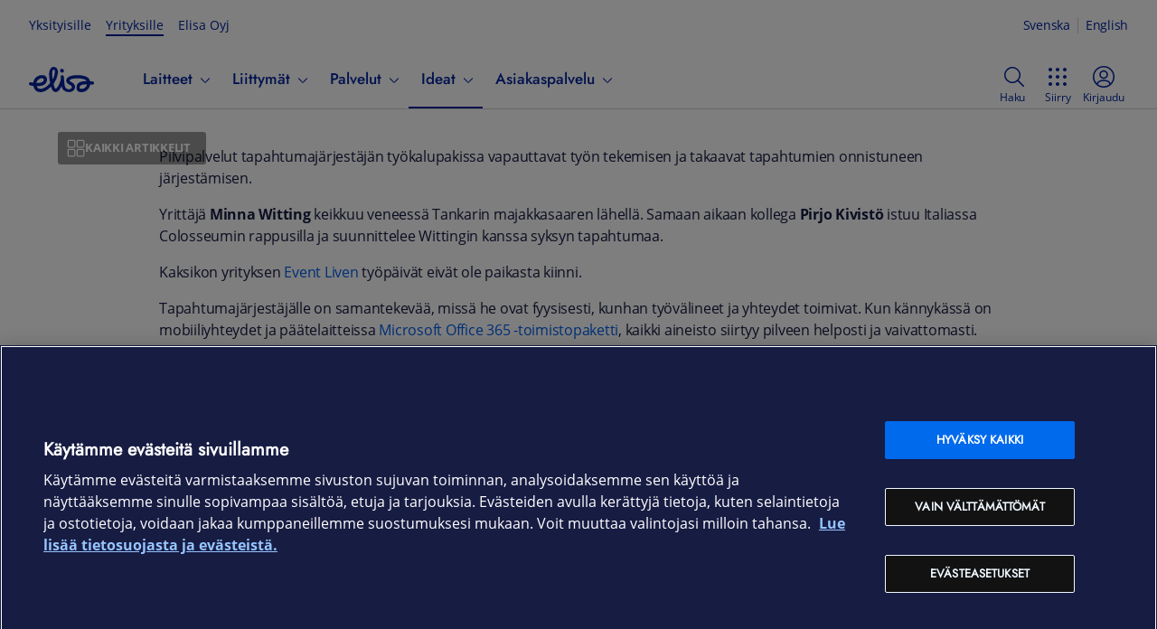

--- FILE ---
content_type: text/html; charset=utf-8
request_url: https://yrityksille.elisa.fi/ideat/tyo-sujuu-vaikka-colosseumin-rappusilla/
body_size: 26017
content:
<!DOCTYPE html><html lang="fi" class="ds-reset"><head><meta charSet="utf-8" data-next-head=""/><link rel="icon" href="/favicon.ico" data-next-head=""/><title data-next-head="">Työ sujuu vaikka meren rannalta | Elisa Ideat Yrityksille</title><meta name="description" content="Pilvipalvelut tapahtumajärjestäjän työkalupakissa vapauttavat työn tekemisen ja takaavat tapahtumien onnistuneen järjestämisen. Yrittäjä Minna Witting" data-next-head=""/><link rel="canonical" href="https://yrityksille.elisa.fi/ideat/tyo-sujuu-vaikka-colosseumin-rappusilla/" data-next-head=""/><meta property="og:image" content="https://static.elisa.com/v2/image/kbrr3hgo8hso/wp-media-onlineFirst-18061-18035/2018_12_Event_Live_Minna_Pirjo.jpg?fm=webp&amp;q=75&amp;w=1080" data-next-head=""/><meta property="og:image:alt" content="" data-next-head=""/><meta property="og:image:width" content="1080" data-next-head=""/><meta property="og:image:type" content="image/webp" data-next-head=""/><meta property="twitter:image" content="https://static.elisa.com/v2/image/kbrr3hgo8hso/wp-media-onlineFirst-18061-18035/2018_12_Event_Live_Minna_Pirjo.jpg?fm=webp&amp;q=75&amp;w=1080" data-next-head=""/><meta property="twitter:image:alt" content="" data-next-head=""/><meta name="viewport" content="width=device-width, initial-scale=1.0" data-next-head=""/><meta property="og:title" content="Työ sujuu vaikka meren rannalta | Elisa Ideat Yrityksille" data-next-head=""/><meta property="og:description" content="Pilvipalvelut tapahtumajärjestäjän työkalupakissa vapauttavat työn tekemisen ja takaavat tapahtumien onnistuneen järjestämisen. Yrittäjä Minna Witting" data-next-head=""/><meta property="og:type" content="article" data-next-head=""/><meta property="og:url" content="https://yrityksille.elisa.fi/ideat/tyo-sujuu-vaikka-colosseumin-rappusilla/" data-next-head=""/><meta property="og:locale" content="fi_FI" data-next-head=""/><meta property="og:site_name" content="Elisa Ideat Yrityksille" data-next-head=""/><script type="application/ld+json" data-next-head="">{"@context":"https://schema.org","@graph":[{"@type":"Article","@id":"https://yrityksille.elisa.fi/ideat/tyo-sujuu-vaikka-colosseumin-rappusilla#article","headline":"Työ sujuu vaikka meren rannalta","datePublished":"2025-09-15T12:44:42.435Z","dateModified":"2025-09-15T12:44:42.435Z","mainEntityOfPage":{"@id":"https://yrityksille.elisa.fi/ideat/tyo-sujuu-vaikka-colosseumin-rappusilla"},"isPartOf":{"@id":"https://yrityksille.elisa.fi/ideat/tyo-sujuu-vaikka-colosseumin-rappusilla"},"image":{"@id":"https://yrityksille.elisa.fi/ideat/tyo-sujuu-vaikka-colosseumin-rappusilla#primaryimage"},"thumbnailUrl":"https://static.elisa.com/v2/image/kbrr3hgo8hso/wp-media-onlineFirst-18061-18035/2018_12_Event_Live_Minna_Pirjo.jpg","keywords":["Etätyö","Microsoft Office 365","Paikkariippumaton työ","Pilvipalvelut","Tuottavuus","Yrittäjille"],"articleSection":["Vinkit"],"inLanguage":"fi","author":{"@type":"Person","@id":"https://yrityksille.elisa.fi/ideat/#/author/wp-author-60"}},{"@type":"WebPage","@id":"https://yrityksille.elisa.fi/ideat/tyo-sujuu-vaikka-colosseumin-rappusilla","url":"https://yrityksille.elisa.fi/ideat/tyo-sujuu-vaikka-colosseumin-rappusilla","name":"Työ sujuu vaikka meren rannalta","primaryImageOfPage":{"@id":"https://yrityksille.elisa.fi/ideat/tyo-sujuu-vaikka-colosseumin-rappusilla#primaryimage"},"image":{"@id":"https://yrityksille.elisa.fi/ideat/tyo-sujuu-vaikka-colosseumin-rappusilla#primaryimage"},"thumbnailUrl":"https://static.elisa.com/v2/image/kbrr3hgo8hso/wp-media-onlineFirst-18061-18035/2018_12_Event_Live_Minna_Pirjo.jpg","datePublished":"2025-09-15T12:44:42.435Z","dateModified":"2025-09-15T12:44:42.435Z","description":"Pilvipalvelut tapahtumajärjestäjän työkalupakissa vapauttavat työn tekemisen ja takaavat tapahtumien onnistuneen järjestämisen. Yrittäjä Minna Witting","inLanguage":"fi","potentialAction":[{"@type":"ReadAction","target":["https://yrityksille.elisa.fi/ideat/tyo-sujuu-vaikka-colosseumin-rappusilla"]}],"isPartOf":{"@id":"https://yrityksille.elisa.fi/ideat#website"}},{"@type":"ImageObject","@id":"https://yrityksille.elisa.fi/ideat/tyo-sujuu-vaikka-colosseumin-rappusilla#primaryimage","inLanguage":"fi","url":"https://static.elisa.com/v2/image/kbrr3hgo8hso/wp-media-onlineFirst-18061-18035/2018_12_Event_Live_Minna_Pirjo.jpg","contentUrl":"https://static.elisa.com/v2/image/kbrr3hgo8hso/wp-media-onlineFirst-18061-18035/2018_12_Event_Live_Minna_Pirjo.jpg"},{"@type":"Person","@id":"https://yrityksille.elisa.fi/ideat/#/author/wp-author-60","name":"Elisa Yritysasiakkaat"},{"@type":"WebSite","@id":"https://yrityksille.elisa.fi/ideat#website","url":"https://yrityksille.elisa.fi/ideat","name":"Elisa Ideat Yrityksille","description":"Ajankohtaisia aiheita digitaalisista palveluista, pilvestä ja asioiden Internetistä","inLanguage":"fi"}]}</script><script async="">(function(w,d,s,l,i){w[l]=w[l]||[];w[l].push({'gtm.start':
new Date().getTime(),event:'gtm.js'});var f=d.getElementsByTagName(s)[0],
j=d.createElement(s),dl=l!='dataLayer'?'&l='+l:'';j.async=true;j.src=
'https://gtm.yrityksille.elisa.fi/gtm.js?id='+i+dl;f.parentNode.insertBefore(j,f);
})(window,document,'script','dataLayer','GTM-NGR8DG');</script><link rel="preload" href="/ideat/_next/static/css/f459c8a1a39a04e2.css" as="style"/><link rel="stylesheet" href="/ideat/_next/static/css/f459c8a1a39a04e2.css" data-n-g=""/><link rel="preload" href="/ideat/_next/static/css/2713c7b36334cfd9.css" as="style"/><link rel="stylesheet" href="/ideat/_next/static/css/2713c7b36334cfd9.css" data-n-p=""/><link rel="preload" href="/ideat/_next/static/css/fe0e1cc9bc16fb48.css" as="style"/><link rel="stylesheet" href="/ideat/_next/static/css/fe0e1cc9bc16fb48.css"/><noscript data-n-css=""></noscript><script defer="" nomodule="" src="/ideat/_next/static/chunks/polyfills-42372ed130431b0a.js"></script><script defer="" src="/ideat/_next/static/chunks/9264.1689745f78298c59.js"></script><script defer="" src="/ideat/_next/static/chunks/375.9fc6fa6c0969923a.js"></script><script defer="" src="/ideat/_next/static/chunks/2681.5c24c096529d9e2d.js"></script><script src="/ideat/_next/static/chunks/webpack-dbc144462e5c2a2c.js" defer=""></script><script src="/ideat/_next/static/chunks/framework-c78c64758af1630b.js" defer=""></script><script src="/ideat/_next/static/chunks/main-7a08cb3f8e289d4d.js" defer=""></script><script src="/ideat/_next/static/chunks/pages/_app-d712f405ea858153.js" defer=""></script><script src="/ideat/_next/static/chunks/9346-9435fdf91ee581ad.js" defer=""></script><script src="/ideat/_next/static/chunks/5757-c732b6254cee0434.js" defer=""></script><script src="/ideat/_next/static/chunks/pages/%5B...slug%5D-e848827550c118f6.js" defer=""></script><script src="/ideat/_next/static/lT2pGmgHCCvlTkB4hQ5dN/_buildManifest.js" defer=""></script><script src="/ideat/_next/static/lT2pGmgHCCvlTkB4hQ5dN/_ssgManifest.js" defer=""></script></head><body><div id="__next"><div class="ds-theme--default"><div id="sites-ds-navigation"></div><div class="Layout_layout__AU2d9"><div class="Layout_corpHeader__hw9mq of-public-header-wrapper"><header class="of-public-header ds-header ds-header--indeterminate-layout" id="dsHeader-R3m"><div class="ds-navigation-top-bar ds-header--desktop-only"><div><ul class="ds-navigation__site-select"><li class="ds-navigation__site-option"><a href="https://elisa.fi">Yksityisille</a></li><li class="ds-navigation__site-option ds-navigation__site-option--current" aria-current="true"><span>Yrityksille</span></li><li class="ds-navigation__site-option"><a href="https://elisa.fi/yhtiotieto">Elisa Oyj</a></li></ul><div aria-label="Kieli" class="ds-languageswitch__inline ds-languageswitch--has-selection" id="dsLanguageSwitch-R9jm" role="region"><a aria-label="Suomi" class="ds-languageswitch__link ds-languageswitch__link--selected" data-value="fi" href="#" hrefLang="fi" id="dsLanguageSwitch-R9jm_fi" lang="fi">Suomi</a><a aria-label="Svenska" class="ds-languageswitch__link" data-value="sv" href="/sv" hrefLang="sv" id="dsLanguageSwitch-R9jm_sv" lang="sv">Svenska</a><a aria-label="English" class="ds-languageswitch__link" data-value="en" href="/en" hrefLang="en" id="dsLanguageSwitch-R9jm_en" lang="en">English</a></div></div></div><nav class="ds-navigation-bar"><div class="ds-local-navigation-section"><div class="ds-logo-and-service"><a aria-label="Elisa" class="ds-logo-and-service-logo" href="https://yrityksille.elisa.fi/"><div id="dsLogo-R2mjm" class="ds-logo ds-logo--primary" role="img" aria-label="Elisa"><svg xmlns="http://www.w3.org/2000/svg" viewBox="0 0 72 32"><path d="M25.731,9.725a40.9132,40.9132,0,0,0,.2614,4.2973,13.0346,13.0346,0,0,0,.2608,1.5849c.027.1152.0685.1253.0685.1253.0382-.0022.0528-.0145.11-.0738a6.877,6.877,0,0,0,.7453-1.5607,21.9543,21.9543,0,0,0,1.4336-5.3655c.0353-.2313.3293-2.3148-.2982-3.1741A1.0176,1.0176,0,0,0,27.7,5.0926.93.93,0,0,0,27.53,5.078c-.4825,0-1.6483.3551-1.7386,3.0632C25.7909,8.1412,25.7329,9.4,25.731,9.725ZM14.3519,14.5442a5.7031,5.7031,0,0,0-2.0683.4371A6.591,6.591,0,0,0,8.4827,18.68c-.02.0577-.3059.6923-.12.9266.1347.17.41.1552.7228.1552l.0348,0c3.1844-.07,5.5257-.3908,6.593-1.7337a3.3518,3.3518,0,0,0,.8489-2.0876,1.2885,1.2885,0,0,0-.5514-.93A2.8662,2.8662,0,0,0,14.3519,14.5442Zm48.9127,6.787c-3.5667.0806-5.42.5274-6.391,1.5426a2.9665,2.9665,0,0,0-.7851,1.7458,1.7176,1.7176,0,0,0,.3136,1.1892,1.588,1.588,0,0,0,1.2143.5609c.0025,0,.0543.0029.149.0029.7773,0,4.7287-.1908,6.1727-3.9558.02-.0585.2651-.6007.0512-.9165-.0828-.1218-.3485-.1705-.6673-.1705C63.3034,21.33,63.2838,21.33,63.2646,21.3312Zm-5.33,8.5952a6.236,6.236,0,0,1-3.8372-1.0176c-1.7828-1.5026-1.4154-4.618-1.3988-4.7495a6.5938,6.5938,0,0,1,5.12-5.74,20.1587,20.1587,0,0,1,5.007-.6368h0c.1641,0,.7769-.0158.8578-.2659.08-.2476-.454-.6807-.7963-.91-1.0325-.7019-3.57-1.8917-9.207-1.8917-.021,0-.54-.0031-.7685-.0031-2.3988,0-5.557.42-7.215,1.4135a1.1253,1.1253,0,0,0-.6489.8219,1.39,1.39,0,0,0,.54,1.0635l.0159.0125a9.3,9.3,0,0,0,1.4372.8689l.1528.0739a6.3451,6.3451,0,0,1,3.2882,2.8865,5.7286,5.7286,0,0,1,.5,2.8162c-.5776,5.19-6.49,5.25-6.7418,5.25h-.0194a8.8793,8.8793,0,0,1-5.269-1.7,5.9631,5.9631,0,0,1-2.3072-2.9995c-.0181-.0548-.1326-.41-.1485-.4765-.07-.2954-.2425-.9645-.3967-.9822-.2516-.0287-.6608.8067-.7872,1.0434-.2816.5052-.6232,1.1124-.7435,1.2841-.6434,1.0574-2.3272,3.8285-4.8728,3.8287a4.2316,4.2316,0,0,1-2.0131-.556,5.29,5.29,0,0,1-2.4989-3.3234c-.103-.2915-.188-.6222-.2868-.9217-.4064-1.23-.4963-1.266-1.4325-.426-.8928.8009-1.7575,1.5856-2.5113,2.173a13.9274,13.9274,0,0,1-6.3054,2.91,15.4868,15.4868,0,0,1-1.9545.1466c-2.495,0-4.34-.7126-5.4881-2.0881a11.3258,11.3258,0,0,1-2.0788-3.9258c-.2749-.9-.3555-.7734-1.1167-.9262-.9125-.1832-1.5878-.2824-2.6523-.5234a1.7118,1.7118,0,0,1-1.08-.7664,1.8158,1.8158,0,0,1-.241-1.3338,1.7325,1.7325,0,0,1,1.671-1.4083,1.6578,1.6578,0,0,1,.354.0385c.1726.0377.3291.072.4754.1054.408.0931,1.2019.2514,1.47.2892.0336.0047.1255.0157.1527.017.557.0268.5633-.0271.7445-.6979.02-.0746.0389-.1662.0621-.2567a9.7544,9.7544,0,0,1,6.1914-6.7651,10.0776,10.0776,0,0,1,3.3386-.5272,6.2318,6.2318,0,0,1,3.8247,1.0522,5.2249,5.2249,0,0,1,1.6152,4.7314c-.1584,1.299-.9955,4.46-5.3339,5.7389a19.3475,19.3475,0,0,1-5.0966.6385c-.294.0038-.6161-.0236-.712.1633-.14.2733.1653.6985.1866.732a4.3472,4.3472,0,0,0,3.945,2.1785,7.3547,7.3547,0,0,0,1.3153-.1336,12.6884,12.6884,0,0,0,5.4018-2.6522,29.7094,29.7094,0,0,0,3.1725-2.9617,1.6822,1.6822,0,0,0,.34-.51,1.9616,1.9616,0,0,0,.1452-.556,2.5678,2.5678,0,0,0-.0351-.77c-.0332-.17-.5541-3.434-.5871-3.6938a36.2811,36.2811,0,0,1-.3412-5.4494c.0011-.0656.0515-6.0986,3.7217-7.4747a3.8253,3.8253,0,0,1,1.33-.182,4.3335,4.3335,0,0,1,3.2359,1.3573,7.0105,7.0105,0,0,1,1.37,5.88,24.1628,24.1628,0,0,1-4.33,11.0124,1.3533,1.3533,0,0,0-.2551,1.22c.2732,1.05.6043,2.2694.985,3.3453.0148.046.4293,1.2718,1.3115,1.3043.7458.0275,2.0814-2.0939,2.0814-2.0939.0541-.0922,3.1522-4.6,3.4855-8.9861a10.53,10.53,0,0,0-.0373-1.7946,2.3792,2.3792,0,0,1,.3627-1.62,1.4235,1.4235,0,0,1,1.1541-.46c1.7379,0,1.9195,2.04,1.9262,2.1274.0143.1723.0246.3423.0308.5128.0483.6171.4784,5.9923.7465,8.2051.0044.0428.5336,4.7,4.235,4.7072.0353.0023.1616.01.3478.01,2.203,0,3.5221-.8968,3.534-2.4008.028-.2165.0222-1.1853-1.983-2.2251a15.2514,15.2514,0,0,1-2.5081-1.6062c-.0273-.024-.1121-.095-.1121-.095-2.429-2.0262-1.658-4.2123-1.3641-4.8342.9924-2.0974,3.41-3.4662,7.1876-4.0678a28.4727,28.4727,0,0,1,4.3036-.3284c.2892,0,.4787-.0077.5607-.0051,10.3241.0074,12.6445,3.7176,13.0035,4.4588a10.9932,10.9932,0,0,1,.6544,1.6494c.125.4032.1341.5729.7471.5974.3059.0122.5449.0461.7565.061a11.4936,11.4936,0,0,1,1.8539.2606,1.6226,1.6226,0,0,1,1.0487.7437,1.8627,1.8627,0,0,1,.2374,1.3743A1.7366,1.7366,0,0,1,70.2422,21.68a1.9121,1.9121,0,0,1-.3383-.0306,10.9749,10.9749,0,0,0-1.1671-.1622c-.0864-.0079-.1779-.0162-.2844-.0272-.0431-.0047-.0844-.0068-.1229-.0072-.6119-.0053-.6653.1189-.7437.59a8.8081,8.8081,0,0,1-.4658,1.669,9.8937,9.8937,0,0,1-5.847,5.7438A10.551,10.551,0,0,1,57.9349,29.9264ZM36.4018,4.0671A1.894,1.894,0,0,0,34.5033,5.99a2.416,2.416,0,0,0,2.0855,2.42,2.1047,2.1047,0,0,0,.2261.0125,1.8939,1.8939,0,0,0,1.8984-1.9231,2.4171,2.4171,0,0,0-2.0863-2.42A2.082,2.082,0,0,0,36.4018,4.0671Z"></path></svg></div></a></div><div class="ds-navigation-menu-wrapper"><ul class="ds-navigation-menu" id="public-navigation"><li class="ds-header--mobile-only"><ul class="ds-navigation__site-select"><li class="ds-navigation__site-option"><a href="https://elisa.fi">Yksityisille</a></li><li class="ds-navigation__site-option ds-navigation__site-option--current" aria-current="true"><span>Yrityksille</span></li><li class="ds-navigation__site-option"><a href="https://elisa.fi/yhtiotieto">Elisa Oyj</a></li></ul></li><li class="ds-navibutton-item ds-navibutton-item--megamenu ds-navibutton-item--submitems-visible-in-mobile" id="public-navigation-menuitem-0"><button aria-controls="public-navigation-menuitem-0--subnavi" aria-expanded="false" class="ds-navibutton-item-link ds-navibutton-item-link--subnavi" tabindex="0" type="button"><span class="ds-navibutton-item-link__title">Laitteet</span><span aria-hidden="true" class="ds-icon ds-icon--size-m ds-navibutton-item__arrow navibutton-item__arrow-down" role="img"><svg xmlns="http://www.w3.org/2000/svg" viewBox="0 0 24 24"><path d="m19.54 9-6.64 6.9c-.239.24-.562.376-.9.38-.339 0-.663-.137-.9-.38L4.46 9a.75.75 0 0 1 1.08-1L12 14.67 18.46 8a.75.75 0 0 1 1.08 1"></path></svg></span></button><div class="ds-submenu-wrapper ds-submenu-wrapper-level-1 ds-submenu-wrapper--megamenu"><ul id="public-navigation-menuitem-0--subnavi" class="ds-submenu-level-1 ds-submenu ds-submenu--megamenu"><li id="public-navigation-menuitem-0--subnavi__0"><ul><li id="public-navigation-menuitem-0--subnavi__0__0"><a class="ds-submenu-link ds-submenu-title-link" href="/kauppa">Verkkokauppa</a></li><li id="public-navigation-menuitem-0--subnavi__0__1"><a class="ds-submenu-link ds-submenu-title-link" href="/tarjoukset">Tarjoukset</a></li><li id="public-navigation-menuitem-0--subnavi__0__2"><a class="ds-submenu-link ds-submenu-title-link" href="/tuotemerkit">Tuotemerkit</a></li></ul></li><li id="public-navigation-menuitem-0--subnavi__1"><ul><li id="public-navigation-menuitem-0--subnavi__1__0"><button aria-controls="public-navigation-menuitem-0--subnavi__1__0" aria-expanded="false" class="ds-submenu-toggle-button" tabindex="0" type="button"><span>Puhelimet</span><span aria-hidden="true" class="ds-icon ds-icon--size-m" role="img"><svg xmlns="http://www.w3.org/2000/svg" viewBox="0 0 24 24"><path d="m19.54 9-6.64 6.9c-.239.24-.562.376-.9.38-.339 0-.663-.137-.9-.38L4.46 9a.75.75 0 0 1 1.08-1L12 14.67 18.46 8a.75.75 0 0 1 1.08 1"></path></svg></span></button><a class="ds-submenu-link ds-submenu-title-link" href="/puhelimet">Puhelimet</a><ul><li><a class="ds-submenu-link" href="/android-puhelimet">Android-puhelimet</a></li><li><a class="ds-submenu-link" href="/apple-puhelimet">iOS-puhelimet</a></li><li><a class="ds-submenu-link" href="/muut-puhelimet">Muut puhelimet</a></li><li><a class="ds-submenu-link" href="/lisatarvikkeet-puhelimet">Lisätarvikkeet puhelimille</a></li></ul></li></ul></li><li id="public-navigation-menuitem-0--subnavi__2"><ul><li id="public-navigation-menuitem-0--subnavi__2__0"><button aria-controls="public-navigation-menuitem-0--subnavi__2__0" aria-expanded="false" class="ds-submenu-toggle-button" tabindex="0" type="button"><span>Tietokoneet</span><span aria-hidden="true" class="ds-icon ds-icon--size-m" role="img"><svg xmlns="http://www.w3.org/2000/svg" viewBox="0 0 24 24"><path d="m19.54 9-6.64 6.9c-.239.24-.562.376-.9.38-.339 0-.663-.137-.9-.38L4.46 9a.75.75 0 0 1 1.08-1L12 14.67 18.46 8a.75.75 0 0 1 1.08 1"></path></svg></span></button><a class="ds-submenu-link ds-submenu-title-link" href="/tietokoneet">Tietokoneet</a><ul><li><a class="ds-submenu-link" href="/kannettavat-tietokoneet">Kannettavat tietokoneet</a></li><li><a class="ds-submenu-link" href="/poytakoneet">Pöytätietokoneet</a></li><li><a class="ds-submenu-link" href="/pelikoneet">Pelikoneet</a></li><li><a class="ds-submenu-link" href="/naytot">Näytöt</a></li><li><a class="ds-submenu-link" href="/oheislaitteet">Hiiret ja näppäimistöt</a></li><li><a class="ds-submenu-link" href="/lisatarvikkeet-tietokoneet">Lisätarvikkeet tietokoneille</a></li></ul></li></ul></li><li id="public-navigation-menuitem-0--subnavi__3"><ul><li id="public-navigation-menuitem-0--subnavi__3__0"><button aria-controls="public-navigation-menuitem-0--subnavi__3__0" aria-expanded="false" class="ds-submenu-toggle-button" tabindex="0" type="button"><span>Tabletit ja iPadit</span><span aria-hidden="true" class="ds-icon ds-icon--size-m" role="img"><svg xmlns="http://www.w3.org/2000/svg" viewBox="0 0 24 24"><path d="m19.54 9-6.64 6.9c-.239.24-.562.376-.9.38-.339 0-.663-.137-.9-.38L4.46 9a.75.75 0 0 1 1.08-1L12 14.67 18.46 8a.75.75 0 0 1 1.08 1"></path></svg></span></button><a class="ds-submenu-link ds-submenu-title-link" href="/tabletit">Tabletit ja iPadit</a><ul><li><a class="ds-submenu-link" href="/android-tabletit">Android-tabletit</a></li><li><a class="ds-submenu-link" href="/apple-tabletit">iPadit</a></li><li><a class="ds-submenu-link" href="/lisatarvikkeet-tabletit">Lisätarvikkeet tableteille</a></li></ul></li></ul></li><li id="public-navigation-menuitem-0--subnavi__4"><ul><li id="public-navigation-menuitem-0--subnavi__4__0"><button aria-controls="public-navigation-menuitem-0--subnavi__4__0" aria-expanded="false" class="ds-submenu-toggle-button" tabindex="0" type="button"><span>Verkkolaitteet</span><span aria-hidden="true" class="ds-icon ds-icon--size-m" role="img"><svg xmlns="http://www.w3.org/2000/svg" viewBox="0 0 24 24"><path d="m19.54 9-6.64 6.9c-.239.24-.562.376-.9.38-.339 0-.663-.137-.9-.38L4.46 9a.75.75 0 0 1 1.08-1L12 14.67 18.46 8a.75.75 0 0 1 1.08 1"></path></svg></span></button><a class="ds-submenu-link ds-submenu-title-link" href="/verkkolaitteet">Verkkolaitteet</a><ul><li><a class="ds-submenu-link" href="/mobiilireitittimet-ja-nettitikut">Reitittimet</a></li><li><a class="ds-submenu-link" href="/wifi-laitteet">WiFi-laitteet</a></li><li><a class="ds-submenu-link" href="/antennit-ja-tarvikkeet">Antennit ja verkkolaitteiden tarvikkeet</a></li><li><a class="ds-submenu-link" href="/iot-laitteet">IoT-laitteet</a></li></ul></li></ul></li><li id="public-navigation-menuitem-0--subnavi__5"><ul><li id="public-navigation-menuitem-0--subnavi__5__0"><button aria-controls="public-navigation-menuitem-0--subnavi__5__0" aria-expanded="false" class="ds-submenu-toggle-button" tabindex="0" type="button"><span>Muut laitteet</span><span aria-hidden="true" class="ds-icon ds-icon--size-m" role="img"><svg xmlns="http://www.w3.org/2000/svg" viewBox="0 0 24 24"><path d="m19.54 9-6.64 6.9c-.239.24-.562.376-.9.38-.339 0-.663-.137-.9-.38L4.46 9a.75.75 0 0 1 1.08-1L12 14.67 18.46 8a.75.75 0 0 1 1.08 1"></path></svg></span></button><a class="ds-submenu-link ds-submenu-title-link" href="/muut-laitteet">Muut laitteet</a><ul><li><a class="ds-submenu-link" href="/kuulokkeet-ja-kaiuttimet">Kuulokkeet ja kaiuttimet</a></li><li><a class="ds-submenu-link" href="/alykellot-ja-rannekkeet">Älykellot ja -rannekkeet</a></li><li><a class="ds-submenu-link" href="/kamerat">Kamerat</a></li><li><a class="ds-submenu-link" href="/televisiot">Televisiot</a></li><li><a class="ds-submenu-link" href="/dronet">Dronet</a></li><li><a class="ds-submenu-link" href="/sahkopotkulaudat">Sähköpotkulaudat</a></li><li><a class="ds-submenu-link" href="/robotti-imurit">Robotti-imurit</a></li><li><a class="ds-submenu-link" href="/lisatarvikkeet">Kaikki lisätarvikkeet</a></li></ul></li></ul></li></ul></div></li><li class="ds-navibutton-item ds-navibutton-item--megamenu ds-navibutton-item--submitems-visible-in-mobile" id="public-navigation-menuitem-1"><button aria-controls="public-navigation-menuitem-1--subnavi" aria-expanded="false" class="ds-navibutton-item-link ds-navibutton-item-link--subnavi" tabindex="0" type="button"><span class="ds-navibutton-item-link__title">Liittymät</span><span aria-hidden="true" class="ds-icon ds-icon--size-m ds-navibutton-item__arrow navibutton-item__arrow-down" role="img"><svg xmlns="http://www.w3.org/2000/svg" viewBox="0 0 24 24"><path d="m19.54 9-6.64 6.9c-.239.24-.562.376-.9.38-.339 0-.663-.137-.9-.38L4.46 9a.75.75 0 0 1 1.08-1L12 14.67 18.46 8a.75.75 0 0 1 1.08 1"></path></svg></span></button><div class="ds-submenu-wrapper ds-submenu-wrapper-level-1 ds-submenu-wrapper--megamenu"><ul id="public-navigation-menuitem-1--subnavi" class="ds-submenu-level-1 ds-submenu ds-submenu--megamenu"><li id="public-navigation-menuitem-1--subnavi__0"><ul><li id="public-navigation-menuitem-1--subnavi__0__0"><a class="ds-submenu-link ds-submenu-title-link" href="/liittymat">Kaikki liittymät</a></li><li id="public-navigation-menuitem-1--subnavi__0__1"><a class="ds-submenu-link ds-submenu-title-link" href="https://elisa.fi/5g/5g-yrityksille/">5G yrityksille</a></li></ul></li><li id="public-navigation-menuitem-1--subnavi__1"><ul><li id="public-navigation-menuitem-1--subnavi__1__0"><button aria-controls="public-navigation-menuitem-1--subnavi__1__0" aria-expanded="false" class="ds-submenu-toggle-button" tabindex="0" type="button"><span>Puhelinliittymät</span><span aria-hidden="true" class="ds-icon ds-icon--size-m" role="img"><svg xmlns="http://www.w3.org/2000/svg" viewBox="0 0 24 24"><path d="m19.54 9-6.64 6.9c-.239.24-.562.376-.9.38-.339 0-.663-.137-.9-.38L4.46 9a.75.75 0 0 1 1.08-1L12 14.67 18.46 8a.75.75 0 0 1 1.08 1"></path></svg></span></button><a class="ds-submenu-link ds-submenu-title-link" href="/yritysliittymat">Puhelinliittymät</a><ul><li><a class="ds-submenu-link" href="/liittymat/lisapalvelut">Liittymän lisäpalvelut</a></li></ul></li></ul></li><li id="public-navigation-menuitem-1--subnavi__2"><ul><li id="public-navigation-menuitem-1--subnavi__2__0"><button aria-controls="public-navigation-menuitem-1--subnavi__2__0" aria-expanded="false" class="ds-submenu-toggle-button" tabindex="0" type="button"><span>Nettiliittymät</span><span aria-hidden="true" class="ds-icon ds-icon--size-m" role="img"><svg xmlns="http://www.w3.org/2000/svg" viewBox="0 0 24 24"><path d="m19.54 9-6.64 6.9c-.239.24-.562.376-.9.38-.339 0-.663-.137-.9-.38L4.46 9a.75.75 0 0 1 1.08-1L12 14.67 18.46 8a.75.75 0 0 1 1.08 1"></path></svg></span></button><a class="ds-submenu-link ds-submenu-title-link" href="/nettiliittymat">Nettiliittymät</a><ul><li><a class="ds-submenu-link" href="/netti-pieneen-toimistoon">Netti yksinyrittäjälle ja etätöihin</a></li><li><a class="ds-submenu-link" href="/netti-pienelle-yritykselle">Netti yrittäjälle ja Pk-yritykselle</a></li><li><a class="ds-submenu-link" href="/netti-isolle-yritykselle">Netti toimipaikalle ja suuremmille yrityksille</a></li><li><a class="ds-submenu-link" href="/mobiililaajakaista">Mobiililaajakaista liikkuvaan työhön</a></li><li><a class="ds-submenu-link" href="/laitenetti">Laitenetti etäohjattaviin älylaitteisiin</a></li><li><a class="ds-submenu-link" href="/m2m-liittymat">IoT- ja M2M-liittymät</a></li></ul></li></ul></li><li id="public-navigation-menuitem-1--subnavi__3"><ul><li id="public-navigation-menuitem-1--subnavi__3__0"><button aria-controls="public-navigation-menuitem-1--subnavi__3__0" aria-expanded="false" class="ds-submenu-toggle-button" tabindex="0" type="button"><span>Liittymien ohjeet</span><span aria-hidden="true" class="ds-icon ds-icon--size-m" role="img"><svg xmlns="http://www.w3.org/2000/svg" viewBox="0 0 24 24"><path d="m19.54 9-6.64 6.9c-.239.24-.562.376-.9.38-.339 0-.663-.137-.9-.38L4.46 9a.75.75 0 0 1 1.08-1L12 14.67 18.46 8a.75.75 0 0 1 1.08 1"></path></svg></span></button><a class="ds-submenu-link ds-submenu-title-link" href="/ohjeet/puhelinliittymat">Liittymien ohjeet</a><ul><li><a class="ds-submenu-link" href="/verkkovierailu-ulkomailla">Roaming-hinnat</a></li><li><a class="ds-submenu-link" href="/ohjeet/pin-ja-puk-koodit">Tarkista PUK-koodi</a></li><li><a class="ds-submenu-link" href="/ohjeet/sim-kortin-tilaus-ja-aktivointi">SIM-kortin tilaus ja aktivointi</a></li></ul></li></ul></li><li id="public-navigation-menuitem-1--subnavi__4"><ul><li id="public-navigation-menuitem-1--subnavi__4__0"><button aria-controls="public-navigation-menuitem-1--subnavi__4__0" aria-expanded="false" class="ds-submenu-toggle-button" tabindex="0" type="button"><span>Vaihderatkaisut</span><span aria-hidden="true" class="ds-icon ds-icon--size-m" role="img"><svg xmlns="http://www.w3.org/2000/svg" viewBox="0 0 24 24"><path d="m19.54 9-6.64 6.9c-.239.24-.562.376-.9.38-.339 0-.663-.137-.9-.38L4.46 9a.75.75 0 0 1 1.08-1L12 14.67 18.46 8a.75.75 0 0 1 1.08 1"></path></svg></span></button><a class="ds-submenu-link ds-submenu-title-link" href="/asiakaspalveluratkaisut">Vaihderatkaisut</a><ul><li><a class="ds-submenu-link" href="/puheratkaisu-vakio">Elisa Puheratkaisu Vakio</a></li><li><a class="ds-submenu-link" href="/ring-mobiilivaihde">Elisa Ring</a></li></ul></li></ul></li></ul></div></li><li class="ds-navibutton-item ds-navibutton-item--megamenu ds-navibutton-item--submitems-visible-in-mobile" id="public-navigation-menuitem-2"><button aria-controls="public-navigation-menuitem-2--subnavi" aria-expanded="false" class="ds-navibutton-item-link ds-navibutton-item-link--subnavi" tabindex="0" type="button"><span class="ds-navibutton-item-link__title">Palvelut</span><span aria-hidden="true" class="ds-icon ds-icon--size-m ds-navibutton-item__arrow navibutton-item__arrow-down" role="img"><svg xmlns="http://www.w3.org/2000/svg" viewBox="0 0 24 24"><path d="m19.54 9-6.64 6.9c-.239.24-.562.376-.9.38-.339 0-.663-.137-.9-.38L4.46 9a.75.75 0 0 1 1.08-1L12 14.67 18.46 8a.75.75 0 0 1 1.08 1"></path></svg></span></button><div class="ds-submenu-wrapper ds-submenu-wrapper-level-1 ds-submenu-wrapper--megamenu"><ul id="public-navigation-menuitem-2--subnavi" class="ds-submenu-level-1 ds-submenu ds-submenu--megamenu"><li id="public-navigation-menuitem-2--subnavi__0"><ul><li id="public-navigation-menuitem-2--subnavi__0__0"><a class="ds-submenu-link ds-submenu-title-link" href="/yrittajille">Yrittäjille</a></li><li id="public-navigation-menuitem-2--subnavi__0__1"><a class="ds-submenu-link ds-submenu-title-link" href="/ict-pk-yrityksille">PK-yrityksille</a></li><li id="public-navigation-menuitem-2--subnavi__0__2"><a class="ds-submenu-link ds-submenu-title-link" href="/ict-suurille-yrityksille">Isoille yrityksille</a></li><li id="public-navigation-menuitem-2--subnavi__0__3"><a class="ds-submenu-link ds-submenu-title-link" href="/palvelut">Kaikki palvelut</a></li></ul></li><li id="public-navigation-menuitem-2--subnavi__1"><ul><li id="public-navigation-menuitem-2--subnavi__1__0"><button aria-controls="public-navigation-menuitem-2--subnavi__1__0" aria-expanded="false" class="ds-submenu-toggle-button" tabindex="0" type="button"><span>Verkko- ja tietoturvapalvelut</span><span aria-hidden="true" class="ds-icon ds-icon--size-m" role="img"><svg xmlns="http://www.w3.org/2000/svg" viewBox="0 0 24 24"><path d="m19.54 9-6.64 6.9c-.239.24-.562.376-.9.38-.339 0-.663-.137-.9-.38L4.46 9a.75.75 0 0 1 1.08-1L12 14.67 18.46 8a.75.75 0 0 1 1.08 1"></path></svg></span></button><a class="ds-submenu-link ds-submenu-title-link" href="/tietoverkot">Verkko- ja tietoturvapalvelut</a><ul><li><a class="ds-submenu-link" href="/yritysverkko">Yritysverkot</a></li><li><a class="ds-submenu-link" href="/privaattiverkko">Privaattiverkot</a></li><li><a class="ds-submenu-link" href="/lahiverkot">Lähiverkot</a></li><li><a class="ds-submenu-link" href="/tietoturva">Verkon ja laitteiden tietoturva</a></li><li><a class="ds-submenu-link" href="/noc">NOC palveluna</a></li><li><a class="ds-submenu-link" href="/kyberturvapalvelut">Kyberturva</a></li><li><a class="ds-submenu-link" href="/iot">IoT - Esineiden internet</a></li></ul></li></ul></li><li id="public-navigation-menuitem-2--subnavi__2"><ul><li id="public-navigation-menuitem-2--subnavi__2__0"><button aria-controls="public-navigation-menuitem-2--subnavi__2__0" aria-expanded="false" class="ds-submenu-toggle-button" tabindex="0" type="button"><span>IT-palvelut</span><span aria-hidden="true" class="ds-icon ds-icon--size-m" role="img"><svg xmlns="http://www.w3.org/2000/svg" viewBox="0 0 24 24"><path d="m19.54 9-6.64 6.9c-.239.24-.562.376-.9.38-.339 0-.663-.137-.9-.38L4.46 9a.75.75 0 0 1 1.08-1L12 14.67 18.46 8a.75.75 0 0 1 1.08 1"></path></svg></span></button><a class="ds-submenu-link ds-submenu-title-link" href="/it-palvelut">IT-palvelut</a><ul><li><a class="ds-submenu-link" href="/pilvityokalut">Pilvipohjaiset työkalut</a></li><li><a class="ds-submenu-link" href="/pilvipalvelut">Pilvipalvelut</a></li><li><a class="ds-submenu-link" href="/hybridipilvi-ja-kapasiteettipalvelut">Hybridipilvi- ja kapasiteettipalvelut</a></li><li><a class="ds-submenu-link" href="/paatelaite-ja-loppukayttajapalvelut">Päätelaite- ja loppukäyttäjäpalvelut</a></li></ul></li></ul></li><li id="public-navigation-menuitem-2--subnavi__3"><ul><li id="public-navigation-menuitem-2--subnavi__3__0"><button aria-controls="public-navigation-menuitem-2--subnavi__3__0" aria-expanded="false" class="ds-submenu-toggle-button" tabindex="0" type="button"><span>Asiakaskokemuksen kehittämispalvelut</span><span aria-hidden="true" class="ds-icon ds-icon--size-m" role="img"><svg xmlns="http://www.w3.org/2000/svg" viewBox="0 0 24 24"><path d="m19.54 9-6.64 6.9c-.239.24-.562.376-.9.38-.339 0-.663-.137-.9-.38L4.46 9a.75.75 0 0 1 1.08-1L12 14.67 18.46 8a.75.75 0 0 1 1.08 1"></path></svg></span></button><a class="ds-submenu-link ds-submenu-title-link" href="/asiakaskokemus">Asiakaskokemuksen kehittämispalvelut</a><ul><li><a class="ds-submenu-link" href="/asiakaspalveluratkaisut">Asiakaspalveluratkaisut</a></li><li><a class="ds-submenu-link" href="/asioinnin-kehittaminen">Asioinnin kehittäminen</a></li><li><a class="ds-submenu-link" href="/liiketoimintaratkaisut">Liiketoimintaratkaisut</a></li><li><a class="ds-submenu-link" href="/tekoaly">Tekoälypalvelut</a></li></ul></li></ul></li><li id="public-navigation-menuitem-2--subnavi__4"><ul><li id="public-navigation-menuitem-2--subnavi__4__0"><button aria-controls="public-navigation-menuitem-2--subnavi__4__0" aria-expanded="false" class="ds-submenu-toggle-button" tabindex="0" type="button"><span>Asiantuntijapalvelut</span><span aria-hidden="true" class="ds-icon ds-icon--size-m" role="img"><svg xmlns="http://www.w3.org/2000/svg" viewBox="0 0 24 24"><path d="m19.54 9-6.64 6.9c-.239.24-.562.376-.9.38-.339 0-.663-.137-.9-.38L4.46 9a.75.75 0 0 1 1.08-1L12 14.67 18.46 8a.75.75 0 0 1 1.08 1"></path></svg></span></button><a class="ds-submenu-link ds-submenu-title-link" href="/asiantuntijapalvelut">Asiantuntijapalvelut</a><ul><li><a class="ds-submenu-link" href="/koulutukset">Koulutukset</a></li><li><a class="ds-submenu-link" href="/tyopajat">Työpajat</a></li></ul></li><li id="public-navigation-menuitem-2--subnavi__4__1"><button aria-controls="public-navigation-menuitem-2--subnavi__4__1" aria-expanded="false" class="ds-submenu-toggle-button" tabindex="0" type="button"><span>Sote-alan ratkaisut</span><span aria-hidden="true" class="ds-icon ds-icon--size-m" role="img"><svg xmlns="http://www.w3.org/2000/svg" viewBox="0 0 24 24"><path d="m19.54 9-6.64 6.9c-.239.24-.562.376-.9.38-.339 0-.663-.137-.9-.38L4.46 9a.75.75 0 0 1 1.08-1L12 14.67 18.46 8a.75.75 0 0 1 1.08 1"></path></svg></span></button><a class="ds-submenu-link ds-submenu-title-link" href="/sote">Sote-alan ratkaisut</a><ul><li><a class="ds-submenu-link" href="/terveydenhuolto">Terveydenhuollon ratkaisut</a></li></ul></li><li id="public-navigation-menuitem-2--subnavi__4__2"><a class="ds-submenu-link ds-submenu-title-link" href="/energia">Energia-alan ratkaisut</a></li></ul></li><li id="public-navigation-menuitem-2--subnavi__5"><ul><li id="public-navigation-menuitem-2--subnavi__5__0"><button aria-controls="public-navigation-menuitem-2--subnavi__5__0" aria-expanded="false" class="ds-submenu-toggle-button" tabindex="0" type="button"><span>Suosittelemme</span><span aria-hidden="true" class="ds-icon ds-icon--size-m" role="img"><svg xmlns="http://www.w3.org/2000/svg" viewBox="0 0 24 24"><path d="m19.54 9-6.64 6.9c-.239.24-.562.376-.9.38-.339 0-.663-.137-.9-.38L4.46 9a.75.75 0 0 1 1.08-1L12 14.67 18.46 8a.75.75 0 0 1 1.08 1"></path></svg></span></button><a class="ds-submenu-link ds-submenu-title-link" href="/suosittelemme">Suosittelemme</a><ul><li><a class="ds-submenu-link" href="/yrittajajasenen-edut">Suomen Yrittäjien jäsenedut</a></li><li><a class="ds-submenu-link" href="/digitaalinen-tyopaikka">Digitaalinen työpaikka</a></li><li><a class="ds-submenu-link" href="/microsoft-365">Microsoft 365</a></li><li><a class="ds-submenu-link" href="/yritystietoturva">Elisa Yritystietoturva</a></li><li><a class="ds-submenu-link" href="/ring-mobiilivaihde">Elisa Ring</a></li><li><a class="ds-submenu-link" href="/elisa-api">Elisa API</a></li><li><a class="ds-submenu-link" href="/etatyo">Etätyön ratkaisut</a></li><li><a class="ds-submenu-link" href="/ajankohtaista">Ajankohtaista tietoa yrityksille</a></li></ul></li></ul></li></ul></div></li><li class="ds-navibutton-item ds-navibutton-item--megamenu ds-navibutton-item--submitems-visible-in-mobile ds-navibutton-item--current" id="public-navigation-menuitem-3"><button aria-current="true" aria-controls="public-navigation-menuitem-3--subnavi" aria-expanded="false" class="ds-navibutton-item-link ds-navibutton-item-link--subnavi" tabindex="0" type="button"><span class="ds-navibutton-item-link__title">Ideat</span><span aria-hidden="true" class="ds-icon ds-icon--size-m ds-navibutton-item__arrow navibutton-item__arrow-down" role="img"><svg xmlns="http://www.w3.org/2000/svg" viewBox="0 0 24 24"><path d="m19.54 9-6.64 6.9c-.239.24-.562.376-.9.38-.339 0-.663-.137-.9-.38L4.46 9a.75.75 0 0 1 1.08-1L12 14.67 18.46 8a.75.75 0 0 1 1.08 1"></path></svg></span></button><div class="ds-submenu-wrapper ds-submenu-wrapper-level-1 ds-submenu-wrapper--megamenu"><ul id="public-navigation-menuitem-3--subnavi" class="ds-submenu-level-1 ds-submenu ds-submenu--megamenu"><li id="public-navigation-menuitem-3--subnavi__0"><ul><li id="public-navigation-menuitem-3--subnavi__0__0"><a class="ds-submenu-link ds-submenu-title-link" href="/tilaa-uutiskirje">Tilaa uutiskirje</a></li><li id="public-navigation-menuitem-3--subnavi__0__1"><a class="ds-submenu-link ds-submenu-title-link" href="/ideat/kategoriat/tuote-esittely/">Tuote-esittelyt</a></li></ul></li><li id="public-navigation-menuitem-3--subnavi__1"><ul><li id="public-navigation-menuitem-3--subnavi__1__0"><a class="ds-submenu-link ds-submenu-title-link" href="/ideat/">Kaikki artikkelit ja vinkit</a></li><li id="public-navigation-menuitem-3--subnavi__1__1"><a class="ds-submenu-link ds-submenu-title-link" href="/ergonomia">Työergononomia</a></li></ul></li><li id="public-navigation-menuitem-3--subnavi__2"><ul><li id="public-navigation-menuitem-3--subnavi__2__0"><a class="ds-submenu-link ds-submenu-title-link" href="/ideat/kategoriat/caset/">Asiakascaset</a></li></ul></li><li id="public-navigation-menuitem-3--subnavi__3"><ul><li id="public-navigation-menuitem-3--subnavi__3__0"><a class="ds-submenu-link ds-submenu-title-link" href="/ideat/kategoriat/blogit/">Blogit</a></li></ul></li><li id="public-navigation-menuitem-3--subnavi__4"><ul><li id="public-navigation-menuitem-3--subnavi__4__0"><a class="ds-submenu-link ds-submenu-title-link" href="/showroom">Showroom</a></li></ul></li><li id="public-navigation-menuitem-3--subnavi__5"><ul><li id="public-navigation-menuitem-3--subnavi__5__0"><a class="ds-submenu-link ds-submenu-title-link" href="/tapahtumat">Tapahtumat ja webinaarit</a></li></ul></li></ul></div></li><li class="ds-navibutton-item ds-navibutton-item--megamenu ds-navibutton-item--submitems-visible-in-mobile" id="public-navigation-menuitem-4"><button aria-controls="public-navigation-menuitem-4--subnavi" aria-expanded="false" class="ds-navibutton-item-link ds-navibutton-item-link--subnavi" tabindex="0" type="button"><span class="ds-navibutton-item-link__title">Asiakaspalvelu</span><span aria-hidden="true" class="ds-icon ds-icon--size-m ds-navibutton-item__arrow navibutton-item__arrow-down" role="img"><svg xmlns="http://www.w3.org/2000/svg" viewBox="0 0 24 24"><path d="m19.54 9-6.64 6.9c-.239.24-.562.376-.9.38-.339 0-.663-.137-.9-.38L4.46 9a.75.75 0 0 1 1.08-1L12 14.67 18.46 8a.75.75 0 0 1 1.08 1"></path></svg></span></button><div class="ds-submenu-wrapper ds-submenu-wrapper-level-1 ds-submenu-wrapper--megamenu"><ul id="public-navigation-menuitem-4--subnavi" class="ds-submenu-level-1 ds-submenu ds-submenu--megamenu"><li id="public-navigation-menuitem-4--subnavi__0"><ul><li id="public-navigation-menuitem-4--subnavi__0__0"><a class="ds-submenu-link ds-submenu-title-link" href="https://elisa.fi/yhtiotieto/uutishuone/">Tiedotteet</a></li><li id="public-navigation-menuitem-4--subnavi__0__1"><a class="ds-submenu-link ds-submenu-title-link" href="https://elisa.fi/verkkoapuri/">Vikatilanteet</a></li><li id="public-navigation-menuitem-4--subnavi__0__2"><a class="ds-submenu-link ds-submenu-title-link" href="https://elisa.fi/muutostiedotteet">Huoltotyöt</a></li></ul></li><li id="public-navigation-menuitem-4--subnavi__1"><ul><li id="public-navigation-menuitem-4--subnavi__1__0"><button aria-controls="public-navigation-menuitem-4--subnavi__1__0" aria-expanded="false" class="ds-submenu-toggle-button" tabindex="0" type="button"><span>Kaikki Ohjeet</span><span aria-hidden="true" class="ds-icon ds-icon--size-m" role="img"><svg xmlns="http://www.w3.org/2000/svg" viewBox="0 0 24 24"><path d="m19.54 9-6.64 6.9c-.239.24-.562.376-.9.38-.339 0-.663-.137-.9-.38L4.46 9a.75.75 0 0 1 1.08-1L12 14.67 18.46 8a.75.75 0 0 1 1.08 1"></path></svg></span></button><a class="ds-submenu-link ds-submenu-title-link" href="/ohjeet">Kaikki Ohjeet</a><ul><li><a class="ds-submenu-link" href="/ohjeet/laskut">Laskutuksen ohjeet</a></li><li><a class="ds-submenu-link" href="/ohjeet/pin-ja-puk-koodit">PUK-koodi</a></li><li><a class="ds-submenu-link" href="/ohjeet/ring">Elisa Ring käyttö</a></li><li><a class="ds-submenu-link" href="/ohjeet/puhelin-ulkomailla">Liittymän käyttö ulkomailla</a></li><li><a class="ds-submenu-link" href="/ohjeet/huolto-ja-takuu">Laitteiden huolto ja takuu</a></li><li><a class="ds-submenu-link" href="/ohjeet/tilaus-ja-toimitus">Verkkokaupan tilaus- ja palautusohjeet</a></li></ul></li></ul></li><li id="public-navigation-menuitem-4--subnavi__2"><ul><li id="public-navigation-menuitem-4--subnavi__2__0"><button aria-controls="public-navigation-menuitem-4--subnavi__2__0" aria-expanded="false" class="ds-submenu-toggle-button" tabindex="0" type="button"><span>Kirjaudu palveluihin</span><span aria-hidden="true" class="ds-icon ds-icon--size-m" role="img"><svg xmlns="http://www.w3.org/2000/svg" viewBox="0 0 24 24"><path d="m19.54 9-6.64 6.9c-.239.24-.562.376-.9.38-.339 0-.663-.137-.9-.38L4.46 9a.75.75 0 0 1 1.08-1L12 14.67 18.46 8a.75.75 0 0 1 1.08 1"></path></svg></span></button><a class="ds-submenu-link ds-submenu-title-link" href="/yritys-palvelut">Kirjaudu palveluihin</a><ul><li><a class="ds-submenu-link" href="/omaelisa">Yritysten OmaElisa</a></li><li><a class="ds-submenu-link" href="/työntekijä">Työntekijän OmaElisa</a></li></ul></li></ul></li><li id="public-navigation-menuitem-4--subnavi__3"><ul><li id="public-navigation-menuitem-4--subnavi__3__0"><a class="ds-submenu-link ds-submenu-title-link" href="/yhteystiedot">Yhteystiedot yrityksille</a></li></ul></li></ul></div></li><li class="ds-header--mobile-only ds-navigation-menu__language-selector"><div aria-label="Kieli" class="ds-languageswitch__inline ds-languageswitch--has-selection" id="public-navigationLanguageSwitch_Navigation" role="region"><a aria-label="Suomi" class="ds-languageswitch__link ds-languageswitch__link--selected" data-value="fi" href="#" hrefLang="fi" id="public-navigationLanguageSwitch_Navigation_fi" lang="fi">Suomi</a><a aria-label="Svenska" class="ds-languageswitch__link" data-value="sv" href="/sv" hrefLang="sv" id="public-navigationLanguageSwitch_Navigation_sv" lang="sv">Svenska</a><a aria-label="English" class="ds-languageswitch__link" data-value="en" href="/en" hrefLang="en" id="public-navigationLanguageSwitch_Navigation_en" lang="en">English</a></div></li></ul></div></div><div class="ds-local-navigation-section"><a aria-label="Haku" class="ds-navigationbutton ds-headersearchbutton" href="https://yrityksille.elisa.fi/haku"><div aria-hidden="true" class="ds-navigationbutton__icon"><span aria-hidden="true" class="ds-icon ds-icon--size-m" role="img"><svg xmlns="http://www.w3.org/2000/svg" viewBox="0 0 24 24"><path d="M18.281 6.48a9 9 0 0 0-11.8-4.761 8.997 8.997 0 0 0-4.762 11.8 8.997 8.997 0 0 0 11.8 4.762 9 9 0 0 0 2.293-1.409l5.908 5.908a.75.75 0 1 0 1.06-1.06l-5.908-5.909a9 9 0 0 0 1.41-9.33zM7.067 3.1a7.498 7.498 0 1 1 5.866 13.8 7.497 7.497 0 0 1-9.834-3.967 7.497 7.497 0 0 1 3.968-9.834z" clip-rule="evenodd"></path></svg></span></div><div aria-hidden="true" class="ds-navigationbutton__label"><span>Haku</span></div></a><div class="ds-services-menu"><button aria-controls="dsHeaderServicesMenu-:R1ajm:" aria-expanded="false" aria-label="Siirry" class="ds-navigationbutton" tabindex="0" type="button"><div aria-hidden="true" class="ds-navigationbutton__icon"><span aria-hidden="true" class="ds-icon ds-icon--size-m" role="img"><svg xmlns="http://www.w3.org/2000/svg" viewBox="0 0 24 24"><path d="M4 22c-1.1 0-2-.9-2-2s.9-2 2-2 2 .9 2 2-.9 2-2 2m8 0c-1.1 0-2-.9-2-2s.9-2 2-2 2 .9 2 2-.9 2-2 2m8 0c-1.1 0-2-.9-2-2s.9-2 2-2 2 .9 2 2-.9 2-2 2M4 14c-1.1 0-2-.9-2-2s.9-2 2-2 2 .9 2 2-.9 2-2 2m8 0c-1.1 0-2-.9-2-2s.9-2 2-2 2 .9 2 2-.9 2-2 2m8 0c-1.1 0-2-.9-2-2s.9-2 2-2 2 .9 2 2-.9 2-2 2M4 6c-1.1 0-2-.9-2-2s.9-2 2-2 2 .9 2 2-.9 2-2 2m8 0c-1.1 0-2-.9-2-2s.9-2 2-2 2 .9 2 2-.9 2-2 2m8 0c-1.1 0-2-.9-2-2s.9-2 2-2 2 .9 2 2-.9 2-2 2"></path></svg></span></div><div aria-hidden="true" class="ds-navigationbutton__label"><span>Siirry</span></div></button><div class="ds-services-menu-items ds-navigation__dropdown" id="dsHeaderServicesMenu-:R1ajm:" role="none"><div><div><div class="ds-services-menu__accordion ds-services-menu__accordion__open"><button aria-expanded="true" aria-controls="services-menu-accordion-0-content" class="ds-services-menu__accordion-header" id="services-menu-accordion-0" tabindex="0" type="button"><span class="ds-services-menu__accordion-title">Yritysasiakkaat</span><span aria-hidden="true" class="ds-icon ds-icon--size-m ds-services-menu__accordion-arrow" role="img"><svg xmlns="http://www.w3.org/2000/svg" viewBox="0 0 24 24"><path d="m19.54 9-6.64 6.9c-.239.24-.562.376-.9.38-.339 0-.663-.137-.9-.38L4.46 9a.75.75 0 0 1 1.08-1L12 14.67 18.46 8a.75.75 0 0 1 1.08 1"></path></svg></span></button><ul aria-labelledby="services-menu-accordion-0" class="ds-services-menu__accordion-content" id="services-menu-accordion-0-content"><li><a class="ds-services-menu__accordion-item" href="/omaelisa"><div><span aria-hidden="true" class="ds-icon ds-icon--size-m" role="img"><svg xmlns="http://www.w3.org/2000/svg" viewBox="0 0 24 24"><path d="M22.5 22.5h-2.25V2.25A2.25 2.25 0 0 0 18 0H6a2.25 2.25 0 0 0-2.25 2.25V22.5H1.5a.75.75 0 0 0 0 1.5h21a.75.75 0 0 0 0-1.5m-9.25 0h-2.5v-3.25a1.25 1.25 0 0 1 2.5 0zm1.5 0v-3.25a2.75 2.75 0 1 0-5.5 0v3.25h-4V2.25A.76.76 0 0 1 6 1.5h12a.76.76 0 0 1 .75.75V22.5zM10.5 3h-3a.76.76 0 0 0-.75.75V7.5a.76.76 0 0 0 .75.75h3a.76.76 0 0 0 .75-.75V3.75A.76.76 0 0 0 10.5 3m-.75 3.75h-1.5V4.5h1.5zM16.5 3h-3a.76.76 0 0 0-.75.75V7.5a.76.76 0 0 0 .75.75h3a.76.76 0 0 0 .75-.75V3.75A.76.76 0 0 0 16.5 3m-.75 3.75h-1.5V4.5h1.5zm-5.25 3h-3a.76.76 0 0 0-.75.75v3.75a.76.76 0 0 0 .75.75h3a.76.76 0 0 0 .75-.75V10.5a.76.76 0 0 0-.75-.75m-.75 3.75h-1.5v-2.25h1.5zm6.75-3.75h-3a.76.76 0 0 0-.75.75v3.75a.76.76 0 0 0 .75.75h3a.76.76 0 0 0 .75-.75V10.5a.76.76 0 0 0-.75-.75m-.75 3.75h-1.5v-2.25h1.5z"></path></svg></span></div><div class="ds-services-menu__accordion-item-text">Yritysten OmaElisa</div></a></li><li><a class="ds-services-menu__accordion-item" href="/työntekijä"><div><span aria-hidden="true" class="ds-icon ds-icon--size-m" role="img"><svg xmlns="http://www.w3.org/2000/svg" viewBox="0 0 24 24"><path d="M7.75 12.25C5.131 12.25 3 10.119 3 7.5s2.131-4.75 4.75-4.75S12.5 4.881 12.5 7.5s-2.131 4.75-4.75 4.75m0-8C5.958 4.25 4.5 5.708 4.5 7.5s1.458 3.25 3.25 3.25S11 9.292 11 7.5 9.542 4.25 7.75 4.25m7.744 16.747c0-4.271-3.476-7.747-7.747-7.747C3.475 13.25 0 16.726 0 20.997a.75.75 0 0 0 1.5 0c0-3.444 2.802-6.247 6.247-6.247s6.247 2.803 6.247 6.247a.75.75 0 0 0 1.5 0m2.256-7.747c-2.344 0-4.25-1.907-4.25-4.25s1.906-4.25 4.25-4.25S22 6.657 22 9s-1.906 4.25-4.25 4.25m0-7C16.233 6.25 15 7.483 15 9s1.233 2.75 2.75 2.75S20.5 10.517 20.5 9s-1.233-2.75-2.75-2.75M24 21a6.758 6.758 0 0 0-8.718-6.459.75.75 0 0 0 .436 1.436A5.256 5.256 0 0 1 22.5 21a.75.75 0 0 0 1.5 0"></path></svg></span></div><div class="ds-services-menu__accordion-item-text">Työntekijän OmaElisa</div></a></li><li><a class="ds-services-menu__accordion-item" href="https://oma.elisa.fi/yrityksille"><div><span aria-hidden="true" class="ds-icon ds-icon--size-m" role="img"><svg xmlns="http://www.w3.org/2000/svg" viewBox="0 0 24 24"><path d="M21.25 12.5V21A2.25 2.25 0 0 1 19 23.25H3A2.25 2.25 0 0 1 .75 21V5A2.25 2.25 0 0 1 3 2.75h8.5a.75.75 0 0 1 0 1.5H3a.76.76 0 0 0-.75.75v16a.76.76 0 0 0 .75.75h16a.76.76 0 0 0 .75-.75v-8.5a.75.75 0 0 1 1.5 0m1.94-11.29a.7.7 0 0 0-.4-.4.8.8 0 0 0-.29-.06h-6a.75.75 0 0 0 0 1.5h4.19L10 13a.75.75 0 0 0 0 1 .75.75 0 0 0 1 0L21.75 3.31V7.5a.75.75 0 0 0 1.5 0v-6a.8.8 0 0 0-.06-.29"></path></svg></span></div><div class="ds-services-menu__accordion-item-text">OmaElisa Classic</div></a></li><li><a class="ds-services-menu__accordion-item" href="/kauppa"><div><span aria-hidden="true" class="ds-icon ds-icon--size-m" role="img"><svg xmlns="http://www.w3.org/2000/svg" viewBox="0 0 24 24"><path d="M17 23.25c-1.517 0-2.75-1.233-2.75-2.75s1.233-2.75 2.75-2.75 2.75 1.233 2.75 2.75-1.233 2.75-2.75 2.75m0-4c-.689 0-1.25.561-1.25 1.25s.561 1.25 1.25 1.25 1.25-.561 1.25-1.25-.561-1.25-1.25-1.25m-7 4c-1.517 0-2.75-1.233-2.75-2.75s1.233-2.75 2.75-2.75 2.75 1.233 2.75 2.75-1.233 2.75-2.75 2.75m0-4c-.689 0-1.25.561-1.25 1.25s.561 1.25 1.25 1.25 1.25-.561 1.25-1.25-.561-1.25-1.25-1.25m10.837-4.671 2.381-7.862a.752.752 0 0 0-.718-.967H8.25a.75.75 0 0 0 0 1.5h13.239l-2.095 6.919a.784.784 0 0 1-.758.581H8.579a.79.79 0 0 1-.764-.603L4.508 3.016A3.05 3.05 0 0 0 1.563.75H.75a.75.75 0 0 0 0 1.5h.812c.701 0 1.316.473 1.502 1.171l3.307 11.133a2.29 2.29 0 0 0 2.207 1.695h10.058a2.276 2.276 0 0 0 2.201-1.67"></path></svg></span></div><div class="ds-services-menu__accordion-item-text">Verkkokauppa</div></a></li><li><a class="ds-services-menu__accordion-item" href="https://ring.elisa.fi/autologin"><div><span aria-hidden="true" class="ds-icon ds-icon--size-m" role="img"><svg xmlns="http://www.w3.org/2000/svg" viewBox="0 0 24 24"><path d="M18.158 24a6.13 6.13 0 0 1-3.304-.964A51.4 51.4 0 0 1 .983 9.157c-1.574-2.477-1.23-5.631.826-7.689l.792-.792c.901-.9 2.472-.902 3.373 0l3.333 3.341a2.393 2.393 0 0 1 0 3.376 1.39 1.39 0 0 0 0 1.961l5.332 5.339c.526.525 1.437.525 1.957.001.906-.904 2.475-.901 3.375-.001l3.333 3.334c.928.932.928 2.446.001 3.376l-.792.793A6.12 6.12 0 0 1 18.158 24M4.287 1.478a.88.88 0 0 0-.626.259l-.791.793a4.64 4.64 0 0 0-.632 5.804 49.8 49.8 0 0 0 13.44 13.447 4.63 4.63 0 0 0 2.481.717 4.63 4.63 0 0 0 3.294-1.365l.791-.792a.89.89 0 0 0-.001-1.255l-3.332-3.333a.91.91 0 0 0-1.254.001c-1.08 1.086-2.983 1.094-4.077 0l-5.333-5.341a2.895 2.895 0 0 1 0-4.084.89.89 0 0 0 0-1.254l-3.332-3.34a.9.9 0 0 0-.628-.257"></path></svg></span></div><div class="ds-services-menu__accordion-item-text">OmaRing</div></a></li><li><a class="ds-services-menu__accordion-item" href="https://fokus.elisa.fi"><div><span aria-hidden="true" class="ds-icon ds-icon--size-m" role="img"><svg xmlns="http://www.w3.org/2000/svg" viewBox="0 0 24 24"><path d="M21.75 1.75H2.25A2.26 2.26 0 0 0 0 4v13a2.26 2.26 0 0 0 2.25 2.25h5.92l-.45 2.5H5.5a.75.75 0 0 0 0 1.5h13a.75.75 0 0 0 0-1.5h-2.23l-.45-2.5h5.93A2.26 2.26 0 0 0 24 17V4a2.26 2.26 0 0 0-2.25-2.25m-19.5 1.5h19.5a.76.76 0 0 1 .76.75v10.75H1.5V4a.76.76 0 0 1 .75-.75m12.49 18.5h-5.5l.46-2.5h4.58zm6.99-4H2.25A.76.76 0 0 1 1.5 17v-.75h21V17a.76.76 0 0 1-.75.75z"></path></svg></span></div><div class="ds-services-menu__accordion-item-text">Elisa Fokus</div></a></li><li><a class="ds-services-menu__accordion-item" href="https://webmail.elisa.fi"><div><span aria-hidden="true" class="ds-icon ds-icon--size-m" role="img"><svg xmlns="http://www.w3.org/2000/svg" viewBox="0 0 24 24"><path d="M21.75 3.75H2.25A2.25 2.25 0 0 0 0 6v12a2.25 2.25 0 0 0 2.25 2.25h19.5A2.25 2.25 0 0 0 24 18V6a2.25 2.25 0 0 0-2.25-2.25m-.47 1.5-8.51 7.22a1.21 1.21 0 0 1-1.54 0L2.72 5.25zm.47 13.5H2.25A.76.76 0 0 1 1.5 18V6.19l8.75 7.44a2.7 2.7 0 0 0 3.44 0l8.75-7.44V18a.76.76 0 0 1-.69.75"></path></svg></span></div><div class="ds-services-menu__accordion-item-text">Sähköposti</div></a></li><li><a class="ds-services-menu__accordion-item" href="/yritys-palvelut"><div><span aria-hidden="true" class="ds-icon ds-icon--size-m" role="img"><svg xmlns="http://www.w3.org/2000/svg" viewBox="0 0 24 24"><path d="M3.25 8.75A3.25 3.25 0 1 0 6.5 12a3.26 3.26 0 0 0-3.25-3.25m0 5A1.75 1.75 0 1 1 5 12a1.76 1.76 0 0 1-1.75 1.75m8.75-5A3.25 3.25 0 1 0 15.25 12 3.26 3.26 0 0 0 12 8.75m0 5A1.75 1.75 0 1 1 13.75 12 1.76 1.76 0 0 1 12 13.75m8.75-5A3.25 3.25 0 1 0 24 12a3.26 3.26 0 0 0-3.25-3.25m0 5A1.75 1.75 0 1 1 22.5 12a1.76 1.76 0 0 1-1.75 1.75"></path></svg></span></div><div class="ds-services-menu__accordion-item-text">Kaikki yrityspalvelut</div></a></li></ul></div></div><div><div class="ds-services-menu__accordion"><button aria-expanded="false" aria-controls="services-menu-accordion-1-content" class="ds-services-menu__accordion-header" id="services-menu-accordion-1" tabindex="0" type="button"><span class="ds-services-menu__accordion-title">Henkilöasiakkaat</span><span aria-hidden="true" class="ds-icon ds-icon--size-m ds-services-menu__accordion-arrow" role="img"><svg xmlns="http://www.w3.org/2000/svg" viewBox="0 0 24 24"><path d="m19.54 9-6.64 6.9c-.239.24-.562.376-.9.38-.339 0-.663-.137-.9-.38L4.46 9a.75.75 0 0 1 1.08-1L12 14.67 18.46 8a.75.75 0 0 1 1.08 1"></path></svg></span></button><ul aria-labelledby="services-menu-accordion-1" class="ds-services-menu__accordion-content" id="services-menu-accordion-1-content"><li><a class="ds-services-menu__accordion-item" href="https://verkkoasiointi.elisa.fi"><div><span aria-hidden="true" class="ds-icon ds-icon--size-m" role="img"><svg xmlns="http://www.w3.org/2000/svg" viewBox="0 0 24 24"><path d="M12 0C5.383 0 0 5.383 0 12s5.383 12 12 12 12-5.383 12-12S18.617 0 12 0M5.75 20.417v-.167c0-2.273 3.22-3.5 6.25-3.5 3.01 0 6.25 1.096 6.25 3.5v.168A10.44 10.44 0 0 1 12 22.5a10.43 10.43 0 0 1-6.25-2.083m13.864-1.208c-.643-2.406-3.54-3.959-7.614-3.959-3.424 0-6.879 1.361-7.604 3.97A10.45 10.45 0 0 1 1.5 12C1.5 6.21 6.21 1.5 12 1.5S22.5 6.21 22.5 12c0 2.792-1.103 5.327-2.886 7.209M12 4.75c-2.619 0-4.75 2.131-4.75 4.75s2.131 4.75 4.75 4.75 4.75-2.131 4.75-4.75S14.619 4.75 12 4.75m0 8c-1.792 0-3.25-1.458-3.25-3.25S10.208 6.25 12 6.25s3.25 1.458 3.25 3.25-1.458 3.25-3.25 3.25"></path></svg></span></div><div class="ds-services-menu__accordion-item-text">OmaElisa</div></a></li><li><a class="ds-services-menu__accordion-item" href="https://webmail.elisa.fi"><div><span aria-hidden="true" class="ds-icon ds-icon--size-m" role="img"><svg xmlns="http://www.w3.org/2000/svg" viewBox="0 0 24 24"><path d="M21.278 5.638C17.77.524 10.755-.785 5.638 2.722.523 6.231-.785 13.247 2.723 18.361a11.18 11.18 0 0 0 7.216 4.697c.695.13 1.393.193 2.085.193 2.248 0 4.443-.676 6.338-1.976a.748.748 0 1 0-.848-1.236 9.7 9.7 0 0 1-7.301 1.544 9.7 9.7 0 0 1-6.254-4.07C.92 13.081 2.053 7 6.487 3.96 10.918.92 17 2.053 20.042 6.486a9.7 9.7 0 0 1 1.708 5.506v.912a2.445 2.445 0 0 1-2.443 2.443 2.445 2.445 0 0 1-2.442-2.443v-.912a4.86 4.86 0 0 0-4.855-4.855 4.86 4.86 0 0 0-4.855 4.855 4.86 4.86 0 0 0 4.855 4.855c1.601 0 3.011-.788 3.896-1.986.682 1.181 1.943 1.986 3.402 1.986a3.947 3.947 0 0 0 3.943-3.943v-.913a11.2 11.2 0 0 0-1.973-6.353m-9.269 9.71a3.36 3.36 0 0 1-3.355-3.355 3.36 3.36 0 0 1 3.355-3.355 3.36 3.36 0 0 1 3.355 3.355 3.36 3.36 0 0 1-3.355 3.355"></path></svg></span></div><div class="ds-services-menu__accordion-item-text">Sähköposti</div></a></li><li><a class="ds-services-menu__accordion-item" href="https://elisaviihde.fi"><div><span aria-hidden="true" class="ds-icon ds-icon--size-m" role="img"><svg xmlns="http://www.w3.org/2000/svg" viewBox="0 0 24 24"><path d="M21.75 1.75H2.25A2.26 2.26 0 0 0 0 4v13a2.26 2.26 0 0 0 2.25 2.25h5.92l-.45 2.5H5.5a.75.75 0 0 0 0 1.5h13a.75.75 0 0 0 0-1.5h-2.23l-.45-2.5h5.93A2.26 2.26 0 0 0 24 17V4a2.26 2.26 0 0 0-2.25-2.25m-19.5 1.5h19.5a.76.76 0 0 1 .76.75v10.75H1.5V4a.76.76 0 0 1 .75-.75m12.49 18.5h-5.5l.46-2.5h4.58zm6.99-4H2.25A.76.76 0 0 1 1.5 17v-.75h21V17a.76.76 0 0 1-.75.75z"></path></svg></span></div><div class="ds-services-menu__accordion-item-text">Elisa Viihde</div></a></li><li><a class="ds-services-menu__accordion-item" href="https://elisa.fi/kauppa"><div><span aria-hidden="true" class="ds-icon ds-icon--size-m" role="img"><svg xmlns="http://www.w3.org/2000/svg" viewBox="0 0 24 24"><path d="M17 23.25c-1.517 0-2.75-1.233-2.75-2.75s1.233-2.75 2.75-2.75 2.75 1.233 2.75 2.75-1.233 2.75-2.75 2.75m0-4c-.689 0-1.25.561-1.25 1.25s.561 1.25 1.25 1.25 1.25-.561 1.25-1.25-.561-1.25-1.25-1.25m-7 4c-1.517 0-2.75-1.233-2.75-2.75s1.233-2.75 2.75-2.75 2.75 1.233 2.75 2.75-1.233 2.75-2.75 2.75m0-4c-.689 0-1.25.561-1.25 1.25s.561 1.25 1.25 1.25 1.25-.561 1.25-1.25-.561-1.25-1.25-1.25m10.837-4.671 2.381-7.862a.752.752 0 0 0-.718-.967H8.25a.75.75 0 0 0 0 1.5h13.239l-2.095 6.919a.784.784 0 0 1-.758.581H8.579a.79.79 0 0 1-.764-.603L4.508 3.016A3.05 3.05 0 0 0 1.563.75H.75a.75.75 0 0 0 0 1.5h.812c.701 0 1.316.473 1.502 1.171l3.307 11.133a2.29 2.29 0 0 0 2.207 1.695h10.058a2.276 2.276 0 0 0 2.201-1.67"></path></svg></span></div><div class="ds-services-menu__accordion-item-text">Verkkokauppa</div></a></li></ul></div></div></div></div></div><div class="ds-user-menu"><button aria-controls="dsHeaderUserMenu-:R1qjm:" aria-expanded="false" aria-label="Kirjaudu" class="ds-navigationbutton" tabindex="0" type="button"><div aria-hidden="true" class="ds-navigationbutton__icon"><span aria-hidden="true" class="ds-icon ds-icon--size-m" role="img"><svg xmlns="http://www.w3.org/2000/svg" viewBox="0 0 24 24"><path d="M12 0C5.383 0 0 5.383 0 12s5.383 12 12 12 12-5.383 12-12S18.617 0 12 0M5.75 20.417v-.167c0-2.273 3.22-3.5 6.25-3.5 3.01 0 6.25 1.096 6.25 3.5v.168A10.44 10.44 0 0 1 12 22.5a10.43 10.43 0 0 1-6.25-2.083m13.864-1.208c-.643-2.406-3.54-3.959-7.614-3.959-3.424 0-6.879 1.361-7.604 3.97A10.45 10.45 0 0 1 1.5 12C1.5 6.21 6.21 1.5 12 1.5S22.5 6.21 22.5 12c0 2.792-1.103 5.327-2.886 7.209M12 4.75c-2.619 0-4.75 2.131-4.75 4.75s2.131 4.75 4.75 4.75 4.75-2.131 4.75-4.75S14.619 4.75 12 4.75m0 8c-1.792 0-3.25-1.458-3.25-3.25S10.208 6.25 12 6.25s3.25 1.458 3.25 3.25-1.458 3.25-3.25 3.25"></path></svg></span></div><div aria-hidden="true" class="ds-navigationbutton__label"><span>Kirjaudu</span></div></button><div class="ds-user-menu-items ds-navigation__dropdown" id="dsHeaderUserMenu-:R1qjm:" role="none"><div><div class="ds-user-menu-section"><div class="ds-services-menu__accordion ds-services-menu__accordion__open"><button aria-expanded="true" aria-controls="user-menu-accordion-0-content" class="ds-services-menu__accordion-header" id="user-menu-accordion-0" tabindex="0" type="button"><span class="ds-services-menu__accordion-title">Kirjaudu sisään</span><span aria-hidden="true" class="ds-icon ds-icon--size-m ds-services-menu__accordion-arrow" role="img"><svg xmlns="http://www.w3.org/2000/svg" viewBox="0 0 24 24"><path d="m19.54 9-6.64 6.9c-.239.24-.562.376-.9.38-.339 0-.663-.137-.9-.38L4.46 9a.75.75 0 0 1 1.08-1L12 14.67 18.46 8a.75.75 0 0 1 1.08 1"></path></svg></span></button><ul aria-labelledby="user-menu-accordion-0" class="ds-services-menu__accordion-content" id="user-menu-accordion-0-content"><li><a class="ds-services-menu__accordion-item" href="/omaelisa"><div><span aria-hidden="true" class="ds-icon ds-icon--size-m" role="img"><svg xmlns="http://www.w3.org/2000/svg" viewBox="0 0 24 24"><path d="M22.5 22.5h-2.25V2.25A2.25 2.25 0 0 0 18 0H6a2.25 2.25 0 0 0-2.25 2.25V22.5H1.5a.75.75 0 0 0 0 1.5h21a.75.75 0 0 0 0-1.5m-9.25 0h-2.5v-3.25a1.25 1.25 0 0 1 2.5 0zm1.5 0v-3.25a2.75 2.75 0 1 0-5.5 0v3.25h-4V2.25A.76.76 0 0 1 6 1.5h12a.76.76 0 0 1 .75.75V22.5zM10.5 3h-3a.76.76 0 0 0-.75.75V7.5a.76.76 0 0 0 .75.75h3a.76.76 0 0 0 .75-.75V3.75A.76.76 0 0 0 10.5 3m-.75 3.75h-1.5V4.5h1.5zM16.5 3h-3a.76.76 0 0 0-.75.75V7.5a.76.76 0 0 0 .75.75h3a.76.76 0 0 0 .75-.75V3.75A.76.76 0 0 0 16.5 3m-.75 3.75h-1.5V4.5h1.5zm-5.25 3h-3a.76.76 0 0 0-.75.75v3.75a.76.76 0 0 0 .75.75h3a.76.76 0 0 0 .75-.75V10.5a.76.76 0 0 0-.75-.75m-.75 3.75h-1.5v-2.25h1.5zm6.75-3.75h-3a.76.76 0 0 0-.75.75v3.75a.76.76 0 0 0 .75.75h3a.76.76 0 0 0 .75-.75V10.5a.76.76 0 0 0-.75-.75m-.75 3.75h-1.5v-2.25h1.5z"></path></svg></span></div><div class="ds-services-menu__accordion-item-text">Yritysten OmaElisa</div></a></li><li><a class="ds-services-menu__accordion-item" href="/työntekijä"><div><span aria-hidden="true" class="ds-icon ds-icon--size-m" role="img"><svg xmlns="http://www.w3.org/2000/svg" viewBox="0 0 24 24"><path d="M12 0C5.383 0 0 5.383 0 12s5.383 12 12 12 12-5.383 12-12S18.617 0 12 0M5.75 20.417v-.167c0-2.273 3.22-3.5 6.25-3.5 3.01 0 6.25 1.096 6.25 3.5v.168A10.44 10.44 0 0 1 12 22.5a10.43 10.43 0 0 1-6.25-2.083m13.864-1.208c-.643-2.406-3.54-3.959-7.614-3.959-3.424 0-6.879 1.361-7.604 3.97A10.45 10.45 0 0 1 1.5 12C1.5 6.21 6.21 1.5 12 1.5S22.5 6.21 22.5 12c0 2.792-1.103 5.327-2.886 7.209M12 4.75c-2.619 0-4.75 2.131-4.75 4.75s2.131 4.75 4.75 4.75 4.75-2.131 4.75-4.75S14.619 4.75 12 4.75m0 8c-1.792 0-3.25-1.458-3.25-3.25S10.208 6.25 12 6.25s3.25 1.458 3.25 3.25-1.458 3.25-3.25 3.25"></path></svg></span></div><div class="ds-services-menu__accordion-item-text">Työntekijän OmaElisa</div></a></li><li><a class="ds-services-menu__accordion-item" href="https://oma.elisa.fi/yrityksille"><div><span aria-hidden="true" class="ds-icon ds-icon--size-m" role="img"><svg xmlns="http://www.w3.org/2000/svg" viewBox="0 0 24 24"><path d="M21.25 12.5V21A2.25 2.25 0 0 1 19 23.25H3A2.25 2.25 0 0 1 .75 21V5A2.25 2.25 0 0 1 3 2.75h8.5a.75.75 0 0 1 0 1.5H3a.76.76 0 0 0-.75.75v16a.76.76 0 0 0 .75.75h16a.76.76 0 0 0 .75-.75v-8.5a.75.75 0 0 1 1.5 0m1.94-11.29a.7.7 0 0 0-.4-.4.8.8 0 0 0-.29-.06h-6a.75.75 0 0 0 0 1.5h4.19L10 13a.75.75 0 0 0 0 1 .75.75 0 0 0 1 0L21.75 3.31V7.5a.75.75 0 0 0 1.5 0v-6a.8.8 0 0 0-.06-.29"></path></svg></span></div><div class="ds-services-menu__accordion-item-text">OmaElisa Classic</div></a></li></ul></div></div></div></div></div><button aria-controls="public-navigation" aria-expanded="false" aria-label="menu" class="ds-navigationbutton ds-mobile-navigation__burger ds-header--mobile-only" tabindex="0" type="button"><div aria-hidden="true" class="ds-navigationbutton__icon"><span aria-hidden="true" class="ds-icon ds-icon--size-m" role="img"><svg xmlns="http://www.w3.org/2000/svg" viewBox="0 0 24 24"><path d="M.75 4.5a.76.76 0 0 1 .75-.75h21a.75.75 0 0 1 0 1.5h-21a.76.76 0 0 1-.75-.75m21.75 6.75h-21a.75.75 0 0 0 0 1.5h21a.75.75 0 0 0 0-1.5m0 7.5h-21a.75.75 0 0 0 0 1.5h21a.75.75 0 0 0 0-1.5"></path></svg></span></div><div aria-hidden="true" class="ds-navigationbutton__label"></div></button></div></nav><div class="ds-backdrop" role="presentation"></div></header></div><div class="Layout_buttonContainer__5tXl3"><a class="Layout_allArticlesButton__cRC_t" href="/ideat/"><img alt="" loading="lazy" width="20" height="20" decoding="async" data-nimg="1" style="color:transparent" src="/ideat/_next/static/media/all-articles-icon.f17a8f07.svg"/><span class="Layout_buttonText__9TDys">Kaikki artikkelit</span></a></div><article class="article-page"><div class="article-hero"><picture class="ds-picture"><source sizes="(max-width: 480px) 800px, min(100vw, 1800px)" srcSet="https://static.elisa.com/v2/image/kbrr3hgo8hso/wp-media-onlineFirst-18061-18035/2018_12_Event_Live_Minna_Pirjo.jpg?fm=webp&amp;q=80&amp;w=641 641w, https://static.elisa.com/v2/image/kbrr3hgo8hso/wp-media-onlineFirst-18061-18035/2018_12_Event_Live_Minna_Pirjo.jpg?fm=webp&amp;q=80&amp;w=800 800w, https://static.elisa.com/v2/image/kbrr3hgo8hso/wp-media-onlineFirst-18061-18035/2018_12_Event_Live_Minna_Pirjo.jpg?fm=webp&amp;q=80&amp;w=961 961w, https://static.elisa.com/v2/image/kbrr3hgo8hso/wp-media-onlineFirst-18061-18035/2018_12_Event_Live_Minna_Pirjo.jpg?fm=webp&amp;q=80&amp;w=1400 1400w, https://static.elisa.com/v2/image/kbrr3hgo8hso/wp-media-onlineFirst-18061-18035/2018_12_Event_Live_Minna_Pirjo.jpg?fm=webp&amp;q=80&amp;w=1920 1920w, https://static.elisa.com/v2/image/kbrr3hgo8hso/wp-media-onlineFirst-18061-18035/2018_12_Event_Live_Minna_Pirjo.jpg?fm=webp&amp;q=80&amp;w=3840 3840w" type="image/webp"/><source sizes="(max-width: 480px) 800px, min(100vw, 1800px)" srcSet="https://static.elisa.com/v2/image/kbrr3hgo8hso/wp-media-onlineFirst-18061-18035/2018_12_Event_Live_Minna_Pirjo.jpg?fm=avif&amp;q=80&amp;w=641 641w, https://static.elisa.com/v2/image/kbrr3hgo8hso/wp-media-onlineFirst-18061-18035/2018_12_Event_Live_Minna_Pirjo.jpg?fm=avif&amp;q=80&amp;w=800 800w, https://static.elisa.com/v2/image/kbrr3hgo8hso/wp-media-onlineFirst-18061-18035/2018_12_Event_Live_Minna_Pirjo.jpg?fm=avif&amp;q=80&amp;w=961 961w, https://static.elisa.com/v2/image/kbrr3hgo8hso/wp-media-onlineFirst-18061-18035/2018_12_Event_Live_Minna_Pirjo.jpg?fm=avif&amp;q=80&amp;w=1400 1400w, https://static.elisa.com/v2/image/kbrr3hgo8hso/wp-media-onlineFirst-18061-18035/2018_12_Event_Live_Minna_Pirjo.jpg?fm=avif&amp;q=80&amp;w=1920 1920w, https://static.elisa.com/v2/image/kbrr3hgo8hso/wp-media-onlineFirst-18061-18035/2018_12_Event_Live_Minna_Pirjo.jpg?fm=avif&amp;q=80&amp;w=3840 3840w" type="image/avif"/><source sizes="(max-width: 480px) 800px, min(100vw, 1800px)" srcSet="https://static.elisa.com/v2/image/kbrr3hgo8hso/wp-media-onlineFirst-18061-18035/2018_12_Event_Live_Minna_Pirjo.jpg?fl=progressive&amp;fm=jpg&amp;q=80&amp;w=641 641w, https://static.elisa.com/v2/image/kbrr3hgo8hso/wp-media-onlineFirst-18061-18035/2018_12_Event_Live_Minna_Pirjo.jpg?fl=progressive&amp;fm=jpg&amp;q=80&amp;w=800 800w, https://static.elisa.com/v2/image/kbrr3hgo8hso/wp-media-onlineFirst-18061-18035/2018_12_Event_Live_Minna_Pirjo.jpg?fl=progressive&amp;fm=jpg&amp;q=80&amp;w=961 961w, https://static.elisa.com/v2/image/kbrr3hgo8hso/wp-media-onlineFirst-18061-18035/2018_12_Event_Live_Minna_Pirjo.jpg?fl=progressive&amp;fm=jpg&amp;q=80&amp;w=1400 1400w, https://static.elisa.com/v2/image/kbrr3hgo8hso/wp-media-onlineFirst-18061-18035/2018_12_Event_Live_Minna_Pirjo.jpg?fl=progressive&amp;fm=jpg&amp;q=80&amp;w=1920 1920w, https://static.elisa.com/v2/image/kbrr3hgo8hso/wp-media-onlineFirst-18061-18035/2018_12_Event_Live_Minna_Pirjo.jpg?fl=progressive&amp;fm=jpg&amp;q=80&amp;w=3840 3840w" type="image/jpeg"/><img alt="" class="ds-picture-position--center-bottom ds-picture-fit--fill" src="https://static.elisa.com/v2/image/kbrr3hgo8hso/wp-media-onlineFirst-18061-18035/2018_12_Event_Live_Minna_Pirjo.jpg?fl=progressive&amp;fm=jpg&amp;q=80"/></picture><div class="title-wrapper"><h1 class="article-hero__title ds-text--display ds-jost--bold ds-color--white">Työ sujuu vaikka meren rannalta</h1><span class="ds-color--white ds-padding-bottom--3 ds-text--l ds-text--lead">9.1.2019<!-- --> -<!-- --> <a class="ds-color--white ds-link" href="/ideat/kategoriat/vinkit/">Vinkit</a></span></div></div><div class="article-content"><div class="article-body with-html-editor"><p>Pilvipalvelut tapahtumajärjestäjän työkalupakissa vapauttavat työn tekemisen ja takaavat tapahtumien onnistuneen järjestämisen.</p>
<p>Yrittäjä <strong>Minna Witting</strong> keikkuu veneessä Tankarin majakkasaaren lähellä. Samaan aikaan kollega <strong>Pirjo Kivistö</strong> istuu Italiassa Colosseumin rappusilla ja suunnittelee Wittingin kanssa syksyn tapahtumaa.</p>
<p>Kaksikon yrityksen <a href="http://www.eventlive.fi/" target="_blank" rel="noopener noreferrer">Event Liven</a> työpäivät eivät ole paikasta kiinni.</p>
<p>Tapahtumajärjestäjälle on samantekevää, missä he ovat fyysisesti, kunhan työvälineet ja yhteydet toimivat. Kun kännykässä on mobiiliyhteydet ja päätelaitteissa <a href="https://yrityksille.elisa.fi/microsoft-365">Microsoft Office 365 -toimistopaketti</a>, kaikki aineisto siirtyy pilveen helposti ja vaivattomasti.</p>
<p>Microsoft 365 -sovellus vapauttaa työn tekemisen paikasta ja ajasta riippumattomaksi.</p>
<figure style="width: 928px;" class="__se__float-left"><img src="https://static.elisa.com/v2/image/kbrr3hgo8hso/wp-media-onlineFirst-18062-18035/2018_12_Event_Live_Pirjo.jpg?fm=webp&amp;q=75" alt="" style="" width="928" height="619" loading="lazy" srcset="https://static.elisa.com/v2/image/kbrr3hgo8hso/wp-media-onlineFirst-18062-18035/2018_12_Event_Live_Pirjo.jpg?fm=webp&amp;q=75&amp;w=450 450w, https://static.elisa.com/v2/image/kbrr3hgo8hso/wp-media-onlineFirst-18062-18035/2018_12_Event_Live_Pirjo.jpg?fm=webp&amp;q=75&amp;w=600 600w, https://static.elisa.com/v2/image/kbrr3hgo8hso/wp-media-onlineFirst-18062-18035/2018_12_Event_Live_Pirjo.jpg?fm=webp&amp;q=75&amp;w=800 800w, https://static.elisa.com/v2/image/kbrr3hgo8hso/wp-media-onlineFirst-18062-18035/2018_12_Event_Live_Pirjo.jpg?fm=webp&amp;q=75&amp;w=1000 1000w, https://static.elisa.com/v2/image/kbrr3hgo8hso/wp-media-onlineFirst-18062-18035/2018_12_Event_Live_Pirjo.jpg?fm=webp&amp;q=75&amp;w=1200 1200w, https://static.elisa.com/v2/image/kbrr3hgo8hso/wp-media-onlineFirst-18062-18035/2018_12_Event_Live_Pirjo.jpg?fm=webp&amp;q=75&amp;w=1920 1920w" sizes="(max-width: 450px) 100vw, (max-width: 450px) 450px, (max-width: 600px) 600px, (max-width: 800px) 800px, 1000px"><figcaption>Työt kulkevat Pirjon mukana missä tahansa hän liikkuukin.</figcaption></figure>
<p>“Emmehän me järjestä tapahtumia muutenkaan omalla toimistollamme, vaan tapaamme asiakkaitamme ja järjestämme seminaareja, yritysjuhlia ja erilaisia tapahtumia ympäri Suomen. Siksi ei ole väliä, vaikka teemme töitä matkan päältä ja istu muutenkaan Minnan kanssa saman katon alla”, Pirjo Kivistö sanoo.</p>
<h2><strong>Reaaliaikainen tiedostonjako rauhoittaa sähköpostin</strong></h2>
<p>Vuoden verran toiminut Event Live Oy on tehokaksikon yhteinen yritys, jolla on toimistot Pohjanmaalla ja Helsingissä.</p>
<p>“Elisa on kulkenut rinnalla alusta asti. Saimme käyttöömme aivan huikean paketin. Office 365 -toimistopaketin ja One Drive -pilvipalvelun ansiosta suunnitelmien ja tapahtumadokumenttien tallentaminen ja jakaminen onnistuu vaivatta juuri oikeiden ihmisten kesken reaaliaikaisesti.”</p>
<figure style="width: 928px;" class="__se__float-left"><img src="https://static.elisa.com/v2/image/kbrr3hgo8hso/wp-media-onlineFirst-18064-18035/2018_12_Event_Live_Minna_.jpg?fm=webp&amp;q=75" alt="" style="" width="928" height="619" loading="lazy" srcset="https://static.elisa.com/v2/image/kbrr3hgo8hso/wp-media-onlineFirst-18064-18035/2018_12_Event_Live_Minna_.jpg?fm=webp&amp;q=75&amp;w=450 450w, https://static.elisa.com/v2/image/kbrr3hgo8hso/wp-media-onlineFirst-18064-18035/2018_12_Event_Live_Minna_.jpg?fm=webp&amp;q=75&amp;w=600 600w, https://static.elisa.com/v2/image/kbrr3hgo8hso/wp-media-onlineFirst-18064-18035/2018_12_Event_Live_Minna_.jpg?fm=webp&amp;q=75&amp;w=800 800w, https://static.elisa.com/v2/image/kbrr3hgo8hso/wp-media-onlineFirst-18064-18035/2018_12_Event_Live_Minna_.jpg?fm=webp&amp;q=75&amp;w=1000 1000w, https://static.elisa.com/v2/image/kbrr3hgo8hso/wp-media-onlineFirst-18064-18035/2018_12_Event_Live_Minna_.jpg?fm=webp&amp;q=75&amp;w=1200 1200w, https://static.elisa.com/v2/image/kbrr3hgo8hso/wp-media-onlineFirst-18064-18035/2018_12_Event_Live_Minna_.jpg?fm=webp&amp;q=75&amp;w=1920 1920w" sizes="(max-width: 450px) 100vw, (max-width: 450px) 450px, (max-width: 600px) 600px, (max-width: 800px) 800px, 1000px"><figcaption>Minnan työpäivä ei ole paikasta kiinni.</figcaption></figure>
<p>“Ja virtuaalipuhelinvaihteen ansiosta se vastaa puhelimeen, joka kerkiää”, Pirjo Kivistö sanoo. Virtuaalipuhelinvaihde ketjuttaa puhelut ennalta sovitun järjestyksen mukaisesti. Jos ensimmäisessä matkapuhelimessa ei vastata, puhelu siirtyy soimaan automaattisesti seuraavassa.</p>
<p>Even Liven organisaatio on pieni, mutta se järjestää erilaisia yritystilaisuuksia isosti. Heillä on käytössään kymmenien ihmisten laaja yhteistyöverkosto eri alojen esiintyjistä tuotantopuolen osaajiin ja visualisteihin asti.</p>
<p>Aiemmin sähköposti saattoi täyttyä hetkessä projekteihin liittyvistä viesteistä, mutta nyt tiedot siirtyvät kätevästi pilveen. Ja kaikilla tapahtuman järjestämiseen osallistuvilla on ajantasainen ja oikea tieto projektista.</p>
<h2><strong>Apua tietomäärän järjestämiseen</strong></h2>
<p>Pitkä kokemus tapahtumien järjestämisestä on tuonut Kivistölle ja Wittingille valtavan tiedostomäärän lisäksi suuren hiljaisen tiedon varaston heidän omaan päähänsä. He haluaisivat saada nämä yhdistettyä helposti ammennettavaan ja hyödynnettävään digitaaliseen muotoon.</p>
<p>“Sitäpaitsi tieto olisi hyvä olla myös työntekijöittemme ja asiakkaittemmenkin hyödynnettävissä. Meidänkin aikamme säästyy, kun ei tarvitsisi kaivella tietoja muistin kätköistä. Meidän tehtävämme on pysyä ajan hermolla oman alamme trendeistä. Elisalla osataan kertoa, mitä ja miten meidän kannattaa hyödyntää uusimpia digitaalisia työvälineitä”, Kivistö ja Witting sanovat.</p>
<p><strong>Event Liven palvelut Elisalta</strong></p>
<ul>
<li><a href="https://yrityksille.elisa.fi/yritysliittymat">Yrityksen puhelinliittymät</a></li>
<li><a href="https://yrityksille.elisa.fi/nettiliittymat" target="_blank" rel="noopener noreferrer">Elisa valokuituyhteys</a></li>
<li><a href="https://yrityksille.elisa.fi/microsoft-365">Microsoft 365&nbsp;</a></li>
</ul>
<h3>Lue myös:</h3>
<p><a href="https://yrityksille.elisa.fi/ideat/crm-kayttoonotto-hoitui-savoniassa-sujuvasti/">CRM-käyttöönotto hoitui Savoniassa sujuvasti</a></p>
<p><a href="https://yrityksille.elisa.fi/ideat/5g-mita-nopeus-mahdollistaa/">5G: Mitä nopeus mahdollistaa?</a></p>
<p><a href="https://yrityksille.elisa.fi/ideat/viisi-5g-verkkoa-hyodyntavaa-palvelua-slushista/">Viisi 5G-verkkoa hyödyntävää palvelua Slushista</a></p>
<p><a href="https://yrityksille.elisa.fi/ideat/etavalmennus-teki-toisintekijoista-vientiyrityksen/">Etävalmennus teki Toisintekijöistä vientiyrityksen</a></p>
</div><div class="ArticlePostPage_tagLinkSection__zIwCL"><p class="ds-text--l ds-font-weight--bold">Avainsanat</p><div class="ArticlePostPage_tagLinkContainer__g2FYK"><a class="ArticleKeywordBadge_articleKeywordBadge__ZvVKt" href="/ideat/avainsanat/etatyo/">Etätyö</a><a class="ArticleKeywordBadge_articleKeywordBadge__ZvVKt" href="/ideat/avainsanat/microsoft-office-365/">Microsoft Office 365</a><a class="ArticleKeywordBadge_articleKeywordBadge__ZvVKt" href="/ideat/avainsanat/paikkariippumaton-tyo/">Paikkariippumaton työ</a><a class="ArticleKeywordBadge_articleKeywordBadge__ZvVKt" href="/ideat/avainsanat/pilvipalvelut/">Pilvipalvelut</a><a class="ArticleKeywordBadge_articleKeywordBadge__ZvVKt" href="/ideat/avainsanat/tuottavuus/">Tuottavuus</a><a class="ArticleKeywordBadge_articleKeywordBadge__ZvVKt" href="/ideat/avainsanat/yrittajille/">Yrittäjille</a></div></div><div class=" article-share-links"><p class="article-share-links__title ds-text--l">Jaa artikkeli:</p><div class="article-share-links__container"><a class="article-share-links__link" aria-label="Jaa Facebookissa" href="https://www.facebook.com/sharer/sharer.php?u=https%3A%2F%2Fyrityksille.elisa.fi%2Fideat%2Ftyo-sujuu-vaikka-colosseumin-rappusilla" target="_blank" rel="noreferrer"><span aria-hidden="true" class="ds-icon ds-icon--size-m" role="img"><svg xmlns="http://www.w3.org/2000/svg" viewBox="0 0 24 24"><path d="M24 1.5v21c0 .8-.7 1.5-1.5 1.5h-5.7c-.3 0-.5-.2-.5-.5v-8.2c0-.3.2-.5.5-.5h2.1c.3 0 .5-.2.5-.5l.4-3.1c0-.1 0-.3-.1-.4s-.2-.2-.4-.2h-2.5c-.3 0-.5-.2-.5-.4v-.6c0-1 .8-1.7 1.7-1.7h1.9c.3 0 .5-.2.5-.5V4.3c0-.3-.2-.5-.5-.5H18c-3.2 0-5.8 2.6-5.8 5.8v.6c0 .3-.2.5-.5.5H9.6c-.3 0-.5.2-.5.5v3.1c0 .3.2.5.5.5h2.1c.3 0 .5.2.5.5v8.2c0 .3-.2.5-.5.5H1.5C.7 24 0 23.3 0 22.5v-21C0 .7.7 0 1.5 0h21c.8 0 1.5.7 1.5 1.5"></path></svg></span></a><a class="article-share-links__link" aria-label="Jaa X:ssä" href="https://twitter.com/intent/tweet?text=Ty%C3%B6%20sujuu%20vaikka%20meren%20rannalta&amp;url=https%3A%2F%2Fyrityksille.elisa.fi%2Fideat%2Ftyo-sujuu-vaikka-colosseumin-rappusilla" target="_blank" rel="noreferrer"><span aria-hidden="true" class="ds-icon ds-icon--size-m" role="img"><svg xmlns="http://www.w3.org/2000/svg" viewBox="0 0 24 24"><path d="M13.976 10.162 22.72 0h-2.072l-7.591 8.824L6.993 0H0l9.168 13.343L0 24h2.072l8.016-9.318L16.491 24h6.993zm-2.838 3.299-.928-1.329L2.818 1.56H6l5.965 8.532.93 1.329 7.753 11.09h-3.182z"></path></svg></span></a><a class="article-share-links__link" aria-label="Jaa LinkedInissä" href="https://www.linkedin.com/sharing/share-offsite/?url=https%3A%2F%2Fyrityksille.elisa.fi%2Fideat%2Ftyo-sujuu-vaikka-colosseumin-rappusilla" target="_blank" rel="noreferrer"><span aria-hidden="true" class="ds-icon ds-icon--size-m" role="img"><svg xmlns="http://www.w3.org/2000/svg" viewBox="0 0 24 24"><path d="M20.5 1h-17C2.1 1 1 2.1 1 3.5v17C1 21.9 2.1 23 3.5 23h17c1.4 0 2.5-1.1 2.5-2.5v-17C23 2.1 21.9 1 20.5 1M6 3.6c1.1 0 2 .9 2 2s-.9 2-2 2-2-.9-2-2 .9-2 2-2M8 20c0 .2-.2.4-.4.4H4.4c-.2 0-.4-.2-.4-.4V9.6c0-.2.2-.4.4-.4h3.2c.2 0 .4.2.4.4zm12 0c0 .2-.2.4-.4.4h-2.4c-.2 0-.4-.2-.4-.4v-6c0-1.1-.9-2-2-2s-2 .9-2 2v6c0 .2-.2.4-.4.4H10c-.2 0-.4-.2-.4-.4V9.6c0-.2.2-.4.4-.4h2.4c.2 0 .4.2.4.4 0 .1.1.3.2.3s.3 0 .4-.1c.7-.7 1.6-1 2.5-1 2.4 0 4.1 1.5 4.1 4.5z"></path></svg></span></a></div></div></div></article><div class="ArticlePostPage_latestArticlesContainer__jd1WN"><h2 class="ArticlePostPage_latestArticlesTitle__gjQKo">Uusimmat artikkelit</h2><div class=" ArticleGrid_articleGrid__0z076"><div class="article-grid"><div class="article-grid__cards"><div class="article-grid__card-container"><a style="max-width:400px" class="article-card" href="/ideat/solmu-kerrallaan-harrastuksesta-yrittajaksi/"><picture class="ds-picture article-card__cover-image"><source sizes="400px" srcSet="https://static.elisa.com/v2/image/2tqybbhjs47b/72eVD8yo3eSScOlbElx8Ez/mylo-design-case.jpg?f=center&amp;fit=fill&amp;fm=webp&amp;q=80&amp;h=225&amp;w=400 400w, https://static.elisa.com/v2/image/2tqybbhjs47b/72eVD8yo3eSScOlbElx8Ez/mylo-design-case.jpg?f=center&amp;fit=fill&amp;fm=webp&amp;q=80&amp;h=450&amp;w=800 800w" type="image/webp"/><source sizes="400px" srcSet="https://static.elisa.com/v2/image/2tqybbhjs47b/72eVD8yo3eSScOlbElx8Ez/mylo-design-case.jpg?f=center&amp;fit=fill&amp;fm=avif&amp;q=80&amp;h=225&amp;w=400 400w, https://static.elisa.com/v2/image/2tqybbhjs47b/72eVD8yo3eSScOlbElx8Ez/mylo-design-case.jpg?f=center&amp;fit=fill&amp;fm=avif&amp;q=80&amp;h=450&amp;w=800 800w" type="image/avif"/><source sizes="400px" srcSet="https://static.elisa.com/v2/image/2tqybbhjs47b/72eVD8yo3eSScOlbElx8Ez/mylo-design-case.jpg?f=center&amp;fit=fill&amp;fl=progressive&amp;fm=jpg&amp;q=80&amp;h=225&amp;w=400 400w, https://static.elisa.com/v2/image/2tqybbhjs47b/72eVD8yo3eSScOlbElx8Ez/mylo-design-case.jpg?f=center&amp;fit=fill&amp;fl=progressive&amp;fm=jpg&amp;q=80&amp;h=450&amp;w=800 800w" type="image/jpeg"/><img loading="lazy" alt="Mylo Designin perustaja Lotta Mykkänen" class="ds-picture-position--center-bottom ds-picture-fit--cover" src="https://static.elisa.com/v2/image/2tqybbhjs47b/72eVD8yo3eSScOlbElx8Ez/mylo-design-case.jpg?f=center&amp;fit=fill&amp;fl=progressive&amp;fm=jpg&amp;q=80"/></picture><div class="article-card__content"><span id="dsBadge-R1hdnm" class="ds-badge ds-badge--text ds-badge--blue-light article-card__badge" role="status">Case</span><p class="article-card__title ds-h3">Solmu kerrallaan harrastuksesta yrittäjäksi</p><p class="article-card__excerpt">Lahtelaisen Lotta Mykkäsen tarina todistaa, että yrityksen perustaminen ei aina vaadi isoa starttikassaa ja liiketoimintasuunnitelmaa. </p><p class="article-card__date ds-text--s"><time dateTime="2026-01-12T15:25">12.1.2026</time></p></div></a></div><div class="article-grid__card-container"><a style="max-width:400px" class="article-card" href="/ideat/timpurista-terapeutiksi-ja-ai-visionaariksi/"><picture class="ds-picture article-card__cover-image"><source sizes="400px" srcSet="https://static.elisa.com/v2/image/2tqybbhjs47b/7FWLXAmcT1D1kQiqyOBWCv/Jarkko-Saari-ViisKoo-Group.jpg?f=center&amp;fit=fill&amp;fm=webp&amp;q=80&amp;h=225&amp;w=400 400w, https://static.elisa.com/v2/image/2tqybbhjs47b/7FWLXAmcT1D1kQiqyOBWCv/Jarkko-Saari-ViisKoo-Group.jpg?f=center&amp;fit=fill&amp;fm=webp&amp;q=80&amp;h=450&amp;w=800 800w" type="image/webp"/><source sizes="400px" srcSet="https://static.elisa.com/v2/image/2tqybbhjs47b/7FWLXAmcT1D1kQiqyOBWCv/Jarkko-Saari-ViisKoo-Group.jpg?f=center&amp;fit=fill&amp;fm=avif&amp;q=80&amp;h=225&amp;w=400 400w, https://static.elisa.com/v2/image/2tqybbhjs47b/7FWLXAmcT1D1kQiqyOBWCv/Jarkko-Saari-ViisKoo-Group.jpg?f=center&amp;fit=fill&amp;fm=avif&amp;q=80&amp;h=450&amp;w=800 800w" type="image/avif"/><source sizes="400px" srcSet="https://static.elisa.com/v2/image/2tqybbhjs47b/7FWLXAmcT1D1kQiqyOBWCv/Jarkko-Saari-ViisKoo-Group.jpg?f=center&amp;fit=fill&amp;fl=progressive&amp;fm=jpg&amp;q=80&amp;h=225&amp;w=400 400w, https://static.elisa.com/v2/image/2tqybbhjs47b/7FWLXAmcT1D1kQiqyOBWCv/Jarkko-Saari-ViisKoo-Group.jpg?f=center&amp;fit=fill&amp;fl=progressive&amp;fm=jpg&amp;q=80&amp;h=450&amp;w=800 800w" type="image/jpeg"/><img loading="lazy" alt="Jarkko Saari, ViisKoo Group." class="ds-picture-position--center-bottom ds-picture-fit--cover" src="https://static.elisa.com/v2/image/2tqybbhjs47b/7FWLXAmcT1D1kQiqyOBWCv/Jarkko-Saari-ViisKoo-Group.jpg?f=center&amp;fit=fill&amp;fl=progressive&amp;fm=jpg&amp;q=80"/></picture><div class="article-card__content"><span id="dsBadge-R1idnm" class="ds-badge ds-badge--text ds-badge--blue-light article-card__badge" role="status">Case</span><p class="article-card__title ds-h3">Timpurista terapeutiksi ja AI-visionääriksi</p><p class="article-card__excerpt">Kaksi vuosikymmentä yöelämää opetti Jarkko Saarelle paljon ihmismielestä. Nyt hän yhtenä kuudesta omistajasta luotsaa ViisKoo Groupia, joka yhdistää lämpimän inhimillisyyden ja modernin tekoälyn. </p><p class="article-card__date ds-text--s"><time dateTime="2026-01-12T14:00">12.1.2026</time></p></div></a></div><div class="article-grid__card-container"><a style="max-width:400px" class="article-card" href="/ideat/elisa-ja-hs-vesi-loivat-alykkaan-vesiverkostonhallinnan-ratkaisun/"><picture class="ds-picture article-card__cover-image"><source sizes="400px" srcSet="https://static.elisa.com/v2/image/2tqybbhjs47b/480CSVdAaWaKqy2umVhpga/HS-Vesi.jpg?f=center&amp;fit=fill&amp;fm=webp&amp;q=80&amp;h=225&amp;w=400 400w, https://static.elisa.com/v2/image/2tqybbhjs47b/480CSVdAaWaKqy2umVhpga/HS-Vesi.jpg?f=center&amp;fit=fill&amp;fm=webp&amp;q=80&amp;h=450&amp;w=800 800w" type="image/webp"/><source sizes="400px" srcSet="https://static.elisa.com/v2/image/2tqybbhjs47b/480CSVdAaWaKqy2umVhpga/HS-Vesi.jpg?f=center&amp;fit=fill&amp;fm=avif&amp;q=80&amp;h=225&amp;w=400 400w, https://static.elisa.com/v2/image/2tqybbhjs47b/480CSVdAaWaKqy2umVhpga/HS-Vesi.jpg?f=center&amp;fit=fill&amp;fm=avif&amp;q=80&amp;h=450&amp;w=800 800w" type="image/avif"/><source sizes="400px" srcSet="https://static.elisa.com/v2/image/2tqybbhjs47b/480CSVdAaWaKqy2umVhpga/HS-Vesi.jpg?f=center&amp;fit=fill&amp;fl=progressive&amp;fm=jpg&amp;q=80&amp;h=225&amp;w=400 400w, https://static.elisa.com/v2/image/2tqybbhjs47b/480CSVdAaWaKqy2umVhpga/HS-Vesi.jpg?f=center&amp;fit=fill&amp;fl=progressive&amp;fm=jpg&amp;q=80&amp;h=450&amp;w=800 800w" type="image/jpeg"/><img loading="lazy" alt="Elisan ja HS-Veden edustajat poseeraavat kameralle ja pitelevät yhdessä keltaista vesimittaria. Taustalla näkyy HS-Vesi -logolla varustettu roll-up ja seinäkuvia vesihuoltoon liittyvistä maisemista." class="ds-picture-position--center-bottom ds-picture-fit--cover" src="https://static.elisa.com/v2/image/2tqybbhjs47b/480CSVdAaWaKqy2umVhpga/HS-Vesi.jpg?f=center&amp;fit=fill&amp;fl=progressive&amp;fm=jpg&amp;q=80"/></picture><div class="article-card__content"><span id="dsBadge-R1jdnm" class="ds-badge ds-badge--text ds-badge--blue-light article-card__badge" role="status">Case</span><p class="article-card__title ds-h3">HS-Vesi loi älykkään vesijohtoverkoston monitorointijärjestelmän Elisan avulla</p><p class="article-card__excerpt">HS-Vesi ja Elisa kehittivät yhteistyössä innovatiivisen järjestelmän, joka tehostaa vesiverkoston hallintaa, paikantaa vuodot ja tukee kestävää kehitystä.</p><p class="article-card__date ds-text--s"><time dateTime="2025-12-11T14:05">11.12.2025</time></p></div></a></div><div class="article-grid__card-container"><a style="max-width:400px" class="article-card" href="/ideat/datalla-johtaminen-tekoalyn-aikakaudella/"><picture class="ds-picture article-card__cover-image"><source sizes="400px" srcSet="https://static.elisa.com/v2/image/2tqybbhjs47b/5ferl28UNLeYOqXvWcVel6/Datalla-johtaminen-tekoalyn-aikakaudella.jpg?f=center&amp;fit=fill&amp;fm=webp&amp;q=80&amp;h=225&amp;w=400 400w, https://static.elisa.com/v2/image/2tqybbhjs47b/5ferl28UNLeYOqXvWcVel6/Datalla-johtaminen-tekoalyn-aikakaudella.jpg?f=center&amp;fit=fill&amp;fm=webp&amp;q=80&amp;h=450&amp;w=800 800w" type="image/webp"/><source sizes="400px" srcSet="https://static.elisa.com/v2/image/2tqybbhjs47b/5ferl28UNLeYOqXvWcVel6/Datalla-johtaminen-tekoalyn-aikakaudella.jpg?f=center&amp;fit=fill&amp;fm=avif&amp;q=80&amp;h=225&amp;w=400 400w, https://static.elisa.com/v2/image/2tqybbhjs47b/5ferl28UNLeYOqXvWcVel6/Datalla-johtaminen-tekoalyn-aikakaudella.jpg?f=center&amp;fit=fill&amp;fm=avif&amp;q=80&amp;h=450&amp;w=800 800w" type="image/avif"/><source sizes="400px" srcSet="https://static.elisa.com/v2/image/2tqybbhjs47b/5ferl28UNLeYOqXvWcVel6/Datalla-johtaminen-tekoalyn-aikakaudella.jpg?f=center&amp;fit=fill&amp;fl=progressive&amp;fm=jpg&amp;q=80&amp;h=225&amp;w=400 400w, https://static.elisa.com/v2/image/2tqybbhjs47b/5ferl28UNLeYOqXvWcVel6/Datalla-johtaminen-tekoalyn-aikakaudella.jpg?f=center&amp;fit=fill&amp;fl=progressive&amp;fm=jpg&amp;q=80&amp;h=450&amp;w=800 800w" type="image/jpeg"/><img loading="lazy" alt="Mies ja nainen kannettavan tietokoneen äärellä nauramassa, keskustelun aiheena datalla johtaminen tekoälyn aikakaudella" class="ds-picture-position--center-bottom ds-picture-fit--cover" src="https://static.elisa.com/v2/image/2tqybbhjs47b/5ferl28UNLeYOqXvWcVel6/Datalla-johtaminen-tekoalyn-aikakaudella.jpg?f=center&amp;fit=fill&amp;fl=progressive&amp;fm=jpg&amp;q=80"/></picture><div class="article-card__content"><span id="dsBadge-R1kdnm" class="ds-badge ds-badge--text ds-badge--blue-light article-card__badge" role="status">Yleinen</span><p class="article-card__title ds-h3">Datalla johtaminen tekoälyn aikakaudella – näin United Bankers tukee liiketoimintaa datalla</p><p class="article-card__excerpt">Datalla johtaminen on tekoälyn aikakaudella tärkeämpää kuin koskaan. Perinteisten raporttien sijaan päätöksentekoa tukee ennakoiva analytiikka. Lue, miten United Bankers tarttui datan kehittämisen haasteeseen yhdessä Elisan kanssa.</p><p class="article-card__date ds-text--s"><time dateTime="2025-12-05T12:00">5.12.2025</time></p></div></a></div><div class="article-grid__card-container"><a style="max-width:400px" class="article-card" href="/ideat/elisan-microsoft-osaaminen-turvaa-liiketoimintaa-vaasan-sahkolla/"><picture class="ds-picture article-card__cover-image"><source sizes="400px" srcSet="https://static.elisa.com/v2/image/2tqybbhjs47b/6FRZPaZwAklvFHsbF5mMCO/Heroimage-Case-VaasanSahko%CC%88.jpg?f=center&amp;fit=fill&amp;fm=webp&amp;q=80&amp;h=225&amp;w=400 400w, https://static.elisa.com/v2/image/2tqybbhjs47b/6FRZPaZwAklvFHsbF5mMCO/Heroimage-Case-VaasanSahko%CC%88.jpg?f=center&amp;fit=fill&amp;fm=webp&amp;q=80&amp;h=450&amp;w=800 800w" type="image/webp"/><source sizes="400px" srcSet="https://static.elisa.com/v2/image/2tqybbhjs47b/6FRZPaZwAklvFHsbF5mMCO/Heroimage-Case-VaasanSahko%CC%88.jpg?f=center&amp;fit=fill&amp;fm=avif&amp;q=80&amp;h=225&amp;w=400 400w, https://static.elisa.com/v2/image/2tqybbhjs47b/6FRZPaZwAklvFHsbF5mMCO/Heroimage-Case-VaasanSahko%CC%88.jpg?f=center&amp;fit=fill&amp;fm=avif&amp;q=80&amp;h=450&amp;w=800 800w" type="image/avif"/><source sizes="400px" srcSet="https://static.elisa.com/v2/image/2tqybbhjs47b/6FRZPaZwAklvFHsbF5mMCO/Heroimage-Case-VaasanSahko%CC%88.jpg?f=center&amp;fit=fill&amp;fl=progressive&amp;fm=jpg&amp;q=80&amp;h=225&amp;w=400 400w, https://static.elisa.com/v2/image/2tqybbhjs47b/6FRZPaZwAklvFHsbF5mMCO/Heroimage-Case-VaasanSahko%CC%88.jpg?f=center&amp;fit=fill&amp;fl=progressive&amp;fm=jpg&amp;q=80&amp;h=450&amp;w=800 800w" type="image/jpeg"/><img loading="lazy" alt="Kolme naista tietokoneen äärellä katsomassa näyttöä. Elisan Microsoft-osaaminen turvaa liiketoimintaa Vaasan Sähköllä." class="ds-picture-position--center-bottom ds-picture-fit--cover" src="https://static.elisa.com/v2/image/2tqybbhjs47b/6FRZPaZwAklvFHsbF5mMCO/Heroimage-Case-VaasanSahko%CC%88.jpg?f=center&amp;fit=fill&amp;fl=progressive&amp;fm=jpg&amp;q=80"/></picture><div class="article-card__content"><span id="dsBadge-R1ldnm" class="ds-badge ds-badge--text ds-badge--blue-light article-card__badge" role="status">Case</span><p class="article-card__title ds-h3">Elisan Microsoft-osaaminen turvaa liiketoiminnan jatkuvuutta Vaasan Sähköllä</p><p class="article-card__excerpt">Vaasan Sähkö hyödyntää Microsoft-teknologioita laajasti ja luottaa niiden kehittämisessä ja jatkuvassa ylläpidossa Elisan osaamiseen.</p><p class="article-card__date ds-text--s"><time dateTime="2025-11-27T12:00">27.11.2025</time></p></div></a></div><div class="article-grid__card-container"><a style="max-width:400px" class="article-card" href="/ideat/tehoa-tyohon-mielenrauhasta/"><picture class="ds-picture article-card__cover-image"><source sizes="400px" srcSet="https://static.elisa.com/v2/image/2tqybbhjs47b/wp-media-onlineFirst-39517-29036/mielenrauha-1800x1010.jpg?f=center&amp;fit=fill&amp;fm=webp&amp;q=80&amp;h=225&amp;w=400 400w, https://static.elisa.com/v2/image/2tqybbhjs47b/wp-media-onlineFirst-39517-29036/mielenrauha-1800x1010.jpg?f=center&amp;fit=fill&amp;fm=webp&amp;q=80&amp;h=450&amp;w=800 800w" type="image/webp"/><source sizes="400px" srcSet="https://static.elisa.com/v2/image/2tqybbhjs47b/wp-media-onlineFirst-39517-29036/mielenrauha-1800x1010.jpg?f=center&amp;fit=fill&amp;fm=avif&amp;q=80&amp;h=225&amp;w=400 400w, https://static.elisa.com/v2/image/2tqybbhjs47b/wp-media-onlineFirst-39517-29036/mielenrauha-1800x1010.jpg?f=center&amp;fit=fill&amp;fm=avif&amp;q=80&amp;h=450&amp;w=800 800w" type="image/avif"/><source sizes="400px" srcSet="https://static.elisa.com/v2/image/2tqybbhjs47b/wp-media-onlineFirst-39517-29036/mielenrauha-1800x1010.jpg?f=center&amp;fit=fill&amp;fl=progressive&amp;fm=jpg&amp;q=80&amp;h=225&amp;w=400 400w, https://static.elisa.com/v2/image/2tqybbhjs47b/wp-media-onlineFirst-39517-29036/mielenrauha-1800x1010.jpg?f=center&amp;fit=fill&amp;fl=progressive&amp;fm=jpg&amp;q=80&amp;h=450&amp;w=800 800w" type="image/jpeg"/><img loading="lazy" alt="Hymyilevä nainen istuu sohvalla kahvikuppi kädessään. Mielen rauhoittaminen." class="ds-picture-position--center-bottom ds-picture-fit--cover" src="https://static.elisa.com/v2/image/2tqybbhjs47b/wp-media-onlineFirst-39517-29036/mielenrauha-1800x1010.jpg?f=center&amp;fit=fill&amp;fl=progressive&amp;fm=jpg&amp;q=80"/></picture><div class="article-card__content"><span id="dsBadge-R1mdnm" class="ds-badge ds-badge--text ds-badge--blue-light article-card__badge" role="status">Vinkit</span><p class="article-card__title ds-h3">Tehoa työhön mielenrauhasta</p><p class="article-card__excerpt">Rauhallinen mieli toimii tehokkaasti ja auttaa selättämään haasteet hektisessä arjessa. Pienetkin paussit pitkin työpäivää laskevat stressitasoja.</p><p class="article-card__date ds-text--s"><time dateTime="2025-11-24T06:42">24.11.2025</time></p></div></a></div></div></div></div></div><footer id="dsFooter-R9m" class="of-footer ds-footer"><div class="ds-footer__firstrow"><a class="ds-footer__logo" href="https://yrityksille.elisa.fi"><div id="dsLogo-R9pm" class="ds-logo ds-logo--primary" role="img" aria-label="Elisa"><svg xmlns="http://www.w3.org/2000/svg" viewBox="0 0 72 32"><path d="M25.731,9.725a40.9132,40.9132,0,0,0,.2614,4.2973,13.0346,13.0346,0,0,0,.2608,1.5849c.027.1152.0685.1253.0685.1253.0382-.0022.0528-.0145.11-.0738a6.877,6.877,0,0,0,.7453-1.5607,21.9543,21.9543,0,0,0,1.4336-5.3655c.0353-.2313.3293-2.3148-.2982-3.1741A1.0176,1.0176,0,0,0,27.7,5.0926.93.93,0,0,0,27.53,5.078c-.4825,0-1.6483.3551-1.7386,3.0632C25.7909,8.1412,25.7329,9.4,25.731,9.725ZM14.3519,14.5442a5.7031,5.7031,0,0,0-2.0683.4371A6.591,6.591,0,0,0,8.4827,18.68c-.02.0577-.3059.6923-.12.9266.1347.17.41.1552.7228.1552l.0348,0c3.1844-.07,5.5257-.3908,6.593-1.7337a3.3518,3.3518,0,0,0,.8489-2.0876,1.2885,1.2885,0,0,0-.5514-.93A2.8662,2.8662,0,0,0,14.3519,14.5442Zm48.9127,6.787c-3.5667.0806-5.42.5274-6.391,1.5426a2.9665,2.9665,0,0,0-.7851,1.7458,1.7176,1.7176,0,0,0,.3136,1.1892,1.588,1.588,0,0,0,1.2143.5609c.0025,0,.0543.0029.149.0029.7773,0,4.7287-.1908,6.1727-3.9558.02-.0585.2651-.6007.0512-.9165-.0828-.1218-.3485-.1705-.6673-.1705C63.3034,21.33,63.2838,21.33,63.2646,21.3312Zm-5.33,8.5952a6.236,6.236,0,0,1-3.8372-1.0176c-1.7828-1.5026-1.4154-4.618-1.3988-4.7495a6.5938,6.5938,0,0,1,5.12-5.74,20.1587,20.1587,0,0,1,5.007-.6368h0c.1641,0,.7769-.0158.8578-.2659.08-.2476-.454-.6807-.7963-.91-1.0325-.7019-3.57-1.8917-9.207-1.8917-.021,0-.54-.0031-.7685-.0031-2.3988,0-5.557.42-7.215,1.4135a1.1253,1.1253,0,0,0-.6489.8219,1.39,1.39,0,0,0,.54,1.0635l.0159.0125a9.3,9.3,0,0,0,1.4372.8689l.1528.0739a6.3451,6.3451,0,0,1,3.2882,2.8865,5.7286,5.7286,0,0,1,.5,2.8162c-.5776,5.19-6.49,5.25-6.7418,5.25h-.0194a8.8793,8.8793,0,0,1-5.269-1.7,5.9631,5.9631,0,0,1-2.3072-2.9995c-.0181-.0548-.1326-.41-.1485-.4765-.07-.2954-.2425-.9645-.3967-.9822-.2516-.0287-.6608.8067-.7872,1.0434-.2816.5052-.6232,1.1124-.7435,1.2841-.6434,1.0574-2.3272,3.8285-4.8728,3.8287a4.2316,4.2316,0,0,1-2.0131-.556,5.29,5.29,0,0,1-2.4989-3.3234c-.103-.2915-.188-.6222-.2868-.9217-.4064-1.23-.4963-1.266-1.4325-.426-.8928.8009-1.7575,1.5856-2.5113,2.173a13.9274,13.9274,0,0,1-6.3054,2.91,15.4868,15.4868,0,0,1-1.9545.1466c-2.495,0-4.34-.7126-5.4881-2.0881a11.3258,11.3258,0,0,1-2.0788-3.9258c-.2749-.9-.3555-.7734-1.1167-.9262-.9125-.1832-1.5878-.2824-2.6523-.5234a1.7118,1.7118,0,0,1-1.08-.7664,1.8158,1.8158,0,0,1-.241-1.3338,1.7325,1.7325,0,0,1,1.671-1.4083,1.6578,1.6578,0,0,1,.354.0385c.1726.0377.3291.072.4754.1054.408.0931,1.2019.2514,1.47.2892.0336.0047.1255.0157.1527.017.557.0268.5633-.0271.7445-.6979.02-.0746.0389-.1662.0621-.2567a9.7544,9.7544,0,0,1,6.1914-6.7651,10.0776,10.0776,0,0,1,3.3386-.5272,6.2318,6.2318,0,0,1,3.8247,1.0522,5.2249,5.2249,0,0,1,1.6152,4.7314c-.1584,1.299-.9955,4.46-5.3339,5.7389a19.3475,19.3475,0,0,1-5.0966.6385c-.294.0038-.6161-.0236-.712.1633-.14.2733.1653.6985.1866.732a4.3472,4.3472,0,0,0,3.945,2.1785,7.3547,7.3547,0,0,0,1.3153-.1336,12.6884,12.6884,0,0,0,5.4018-2.6522,29.7094,29.7094,0,0,0,3.1725-2.9617,1.6822,1.6822,0,0,0,.34-.51,1.9616,1.9616,0,0,0,.1452-.556,2.5678,2.5678,0,0,0-.0351-.77c-.0332-.17-.5541-3.434-.5871-3.6938a36.2811,36.2811,0,0,1-.3412-5.4494c.0011-.0656.0515-6.0986,3.7217-7.4747a3.8253,3.8253,0,0,1,1.33-.182,4.3335,4.3335,0,0,1,3.2359,1.3573,7.0105,7.0105,0,0,1,1.37,5.88,24.1628,24.1628,0,0,1-4.33,11.0124,1.3533,1.3533,0,0,0-.2551,1.22c.2732,1.05.6043,2.2694.985,3.3453.0148.046.4293,1.2718,1.3115,1.3043.7458.0275,2.0814-2.0939,2.0814-2.0939.0541-.0922,3.1522-4.6,3.4855-8.9861a10.53,10.53,0,0,0-.0373-1.7946,2.3792,2.3792,0,0,1,.3627-1.62,1.4235,1.4235,0,0,1,1.1541-.46c1.7379,0,1.9195,2.04,1.9262,2.1274.0143.1723.0246.3423.0308.5128.0483.6171.4784,5.9923.7465,8.2051.0044.0428.5336,4.7,4.235,4.7072.0353.0023.1616.01.3478.01,2.203,0,3.5221-.8968,3.534-2.4008.028-.2165.0222-1.1853-1.983-2.2251a15.2514,15.2514,0,0,1-2.5081-1.6062c-.0273-.024-.1121-.095-.1121-.095-2.429-2.0262-1.658-4.2123-1.3641-4.8342.9924-2.0974,3.41-3.4662,7.1876-4.0678a28.4727,28.4727,0,0,1,4.3036-.3284c.2892,0,.4787-.0077.5607-.0051,10.3241.0074,12.6445,3.7176,13.0035,4.4588a10.9932,10.9932,0,0,1,.6544,1.6494c.125.4032.1341.5729.7471.5974.3059.0122.5449.0461.7565.061a11.4936,11.4936,0,0,1,1.8539.2606,1.6226,1.6226,0,0,1,1.0487.7437,1.8627,1.8627,0,0,1,.2374,1.3743A1.7366,1.7366,0,0,1,70.2422,21.68a1.9121,1.9121,0,0,1-.3383-.0306,10.9749,10.9749,0,0,0-1.1671-.1622c-.0864-.0079-.1779-.0162-.2844-.0272-.0431-.0047-.0844-.0068-.1229-.0072-.6119-.0053-.6653.1189-.7437.59a8.8081,8.8081,0,0,1-.4658,1.669,9.8937,9.8937,0,0,1-5.847,5.7438A10.551,10.551,0,0,1,57.9349,29.9264ZM36.4018,4.0671A1.894,1.894,0,0,0,34.5033,5.99a2.416,2.416,0,0,0,2.0855,2.42,2.1047,2.1047,0,0,0,.2261.0125,1.8939,1.8939,0,0,0,1.8984-1.9231,2.4171,2.4171,0,0,0-2.0863-2.42A2.082,2.082,0,0,0,36.4018,4.0671Z"></path></svg></div></a><div class="ds-footer__social-links--upper"><ul class="ds-footer__socialiconlist" aria-label="Elisa sosiaalisessa mediassa"><li><a aria-label="Facebook" class="ds-footer__socialicon-link" href="https://www.facebook.com/elisasuomi"><span aria-hidden="true" class="ds-icon ds-icon--size-m ds-footer__socialicon" role="img"><svg xmlns="http://www.w3.org/2000/svg" viewBox="0 0 24 24"><path d="M24 1.5v21c0 .8-.7 1.5-1.5 1.5h-5.7c-.3 0-.5-.2-.5-.5v-8.2c0-.3.2-.5.5-.5h2.1c.3 0 .5-.2.5-.5l.4-3.1c0-.1 0-.3-.1-.4s-.2-.2-.4-.2h-2.5c-.3 0-.5-.2-.5-.4v-.6c0-1 .8-1.7 1.7-1.7h1.9c.3 0 .5-.2.5-.5V4.3c0-.3-.2-.5-.5-.5H18c-3.2 0-5.8 2.6-5.8 5.8v.6c0 .3-.2.5-.5.5H9.6c-.3 0-.5.2-.5.5v3.1c0 .3.2.5.5.5h2.1c.3 0 .5.2.5.5v8.2c0 .3-.2.5-.5.5H1.5C.7 24 0 23.3 0 22.5v-21C0 .7.7 0 1.5 0h21c.8 0 1.5.7 1.5 1.5"></path></svg></span></a></li><li><a aria-label="Twitter" class="ds-footer__socialicon-link" href="https://twitter.com/elisaoyj"><span aria-hidden="true" class="ds-icon ds-icon--size-m ds-footer__socialicon" role="img"><svg xmlns="http://www.w3.org/2000/svg" viewBox="0 0 24 24"><path d="M13.976 10.162 22.72 0h-2.072l-7.591 8.824L6.993 0H0l9.168 13.343L0 24h2.072l8.016-9.318L16.491 24h6.993zm-2.838 3.299-.928-1.329L2.818 1.56H6l5.965 8.532.93 1.329 7.753 11.09h-3.182z"></path></svg></span></a></li><li><a aria-label="Tiktok" class="ds-footer__socialicon-link" href="https://www.tiktok.com/@elisaoyj"><span aria-hidden="true" class="ds-icon ds-icon--size-m ds-footer__socialicon" role="img"><svg xmlns="http://www.w3.org/2000/svg" viewBox="0 0 24 24"><path d="M22.533 6.008A6.07 6.07 0 0 1 16.463 0h-3.919v10.707l-.005 5.863a3.552 3.552 0 0 1-5.374 3.041 3.54 3.54 0 0 1-1.732-2.99 3.552 3.552 0 0 1 4.67-3.422V9.228a7.5 7.5 0 0 0-1.13-.084 7.52 7.52 0 0 0-5.648 2.525 7.37 7.37 0 0 0-1.854 4.436 7.34 7.34 0 0 0 2.188 5.717A7.5 7.5 0 0 0 8.973 24c.38 0 .76-.028 1.13-.084a7.5 7.5 0 0 0 4.183-2.094 7.33 7.33 0 0 0 2.201-5.22l-.019-8.758a9.7 9.7 0 0 0 2.202 1.281c1.23.521 2.534.78 3.872.78V6.003c.005.004-.01.004-.01.004Z"></path></svg></span></a></li><li><a aria-label="Instagram" class="ds-footer__socialicon-link" href="https://www.instagram.com/elisaoyj"><span aria-hidden="true" class="ds-icon ds-icon--size-m ds-footer__socialicon" role="img"><svg xmlns="http://www.w3.org/2000/svg" viewBox="0 0 24 24"><path d="M17.366 0H6.633A6.64 6.64 0 0 0 0 6.633v10.733A6.64 6.64 0 0 0 6.633 24h10.733A6.64 6.64 0 0 0 24 17.366V6.633A6.64 6.64 0 0 0 17.366 0M12 17.25A5.256 5.256 0 0 1 6.75 12 5.256 5.256 0 0 1 12 6.75 5.256 5.256 0 0 1 17.25 12 5.256 5.256 0 0 1 12 17.25m7-11a1.25 1.25 0 1 1 0-2.5 1.25 1.25 0 0 1 0 2.5"></path></svg></span></a></li><li><a aria-label="Youtube" class="ds-footer__socialicon-link" href="https://www.youtube.com/user/elisa"><span aria-hidden="true" class="ds-icon ds-icon--size-m ds-footer__socialicon" role="img"><svg xmlns="http://www.w3.org/2000/svg" viewBox="0 0 24 24"><path d="M23.498 6.155a3.02 3.02 0 0 0-2.122-2.147C19.505 3.5 12 3.5 12 3.5s-7.505 0-9.377.507A3.03 3.03 0 0 0 .502 6.155C0 8.049 0 12 0 12s0 3.951.502 5.845a3.02 3.02 0 0 0 2.122 2.147C4.495 20.5 12 20.5 12 20.5s7.505 0 9.377-.508a3.02 3.02 0 0 0 2.122-2.147C24 15.951 24 12 24 12s0-3.951-.502-5.845M9.545 15.568V8.432L15.818 12z"></path></svg></span></a></li><li><a aria-label="LinkedIn" class="ds-footer__socialicon-link" href="https://www.linkedin.com/company/elisa"><span aria-hidden="true" class="ds-icon ds-icon--size-m ds-footer__socialicon" role="img"><svg xmlns="http://www.w3.org/2000/svg" viewBox="0 0 24 24"><path d="M20.5 1h-17C2.1 1 1 2.1 1 3.5v17C1 21.9 2.1 23 3.5 23h17c1.4 0 2.5-1.1 2.5-2.5v-17C23 2.1 21.9 1 20.5 1M6 3.6c1.1 0 2 .9 2 2s-.9 2-2 2-2-.9-2-2 .9-2 2-2M8 20c0 .2-.2.4-.4.4H4.4c-.2 0-.4-.2-.4-.4V9.6c0-.2.2-.4.4-.4h3.2c.2 0 .4.2.4.4zm12 0c0 .2-.2.4-.4.4h-2.4c-.2 0-.4-.2-.4-.4v-6c0-1.1-.9-2-2-2s-2 .9-2 2v6c0 .2-.2.4-.4.4H10c-.2 0-.4-.2-.4-.4V9.6c0-.2.2-.4.4-.4h2.4c.2 0 .4.2.4.4 0 .1.1.3.2.3s.3 0 .4-.1c.7-.7 1.6-1 2.5-1 2.4 0 4.1 1.5 4.1 4.5z"></path></svg></span></a></li></ul></div></div><hr class="ds-footer-divider"/><div class="ds-footer__content"><div class="ds-footer__column"><div class="ds-footer__item"><a class="ds-footer__title_link" href="https://elisa.fi"><h2 id=":R2bpm:" class="ds-footer__h2">Elisa.fi</h2></a></div></div><div class="ds-footer__column"><div class="ds-footer__item"><a class="ds-footer__title_link" href="https://elisa.fi/yhtiotieto/"><h2 id=":R2jpm:" class="ds-footer__h2">Elisa Oyj</h2></a></div></div><div class="ds-footer__column"><div class="ds-footer__item"><a class="ds-footer__title_link" href="https://yrityksille.elisa.fi/myymalat"><h2 id=":R2rpm:" class="ds-footer__h2">Elisan myymälät</h2></a></div></div><div class="ds-footer__column"><div class="ds-footer__item"><a class="ds-footer__title_link" href="https://yrityksille.elisa.fi/yhteystiedot"><h2 id=":R33pm:" class="ds-footer__h2">Yhteystiedot</h2></a></div></div></div><div class="ds-footer__social-links--lower"><ul class="ds-footer__socialiconlist" aria-label="Elisa sosiaalisessa mediassa"><li><a aria-label="Facebook" class="ds-footer__socialicon-link" href="https://www.facebook.com/elisasuomi"><span aria-hidden="true" class="ds-icon ds-icon--size-m ds-footer__socialicon" role="img"><svg xmlns="http://www.w3.org/2000/svg" viewBox="0 0 24 24"><path d="M24 1.5v21c0 .8-.7 1.5-1.5 1.5h-5.7c-.3 0-.5-.2-.5-.5v-8.2c0-.3.2-.5.5-.5h2.1c.3 0 .5-.2.5-.5l.4-3.1c0-.1 0-.3-.1-.4s-.2-.2-.4-.2h-2.5c-.3 0-.5-.2-.5-.4v-.6c0-1 .8-1.7 1.7-1.7h1.9c.3 0 .5-.2.5-.5V4.3c0-.3-.2-.5-.5-.5H18c-3.2 0-5.8 2.6-5.8 5.8v.6c0 .3-.2.5-.5.5H9.6c-.3 0-.5.2-.5.5v3.1c0 .3.2.5.5.5h2.1c.3 0 .5.2.5.5v8.2c0 .3-.2.5-.5.5H1.5C.7 24 0 23.3 0 22.5v-21C0 .7.7 0 1.5 0h21c.8 0 1.5.7 1.5 1.5"></path></svg></span></a></li><li><a aria-label="Twitter" class="ds-footer__socialicon-link" href="https://twitter.com/elisaoyj"><span aria-hidden="true" class="ds-icon ds-icon--size-m ds-footer__socialicon" role="img"><svg xmlns="http://www.w3.org/2000/svg" viewBox="0 0 24 24"><path d="M13.976 10.162 22.72 0h-2.072l-7.591 8.824L6.993 0H0l9.168 13.343L0 24h2.072l8.016-9.318L16.491 24h6.993zm-2.838 3.299-.928-1.329L2.818 1.56H6l5.965 8.532.93 1.329 7.753 11.09h-3.182z"></path></svg></span></a></li><li><a aria-label="Tiktok" class="ds-footer__socialicon-link" href="https://www.tiktok.com/@elisaoyj"><span aria-hidden="true" class="ds-icon ds-icon--size-m ds-footer__socialicon" role="img"><svg xmlns="http://www.w3.org/2000/svg" viewBox="0 0 24 24"><path d="M22.533 6.008A6.07 6.07 0 0 1 16.463 0h-3.919v10.707l-.005 5.863a3.552 3.552 0 0 1-5.374 3.041 3.54 3.54 0 0 1-1.732-2.99 3.552 3.552 0 0 1 4.67-3.422V9.228a7.5 7.5 0 0 0-1.13-.084 7.52 7.52 0 0 0-5.648 2.525 7.37 7.37 0 0 0-1.854 4.436 7.34 7.34 0 0 0 2.188 5.717A7.5 7.5 0 0 0 8.973 24c.38 0 .76-.028 1.13-.084a7.5 7.5 0 0 0 4.183-2.094 7.33 7.33 0 0 0 2.201-5.22l-.019-8.758a9.7 9.7 0 0 0 2.202 1.281c1.23.521 2.534.78 3.872.78V6.003c.005.004-.01.004-.01.004Z"></path></svg></span></a></li><li><a aria-label="Instagram" class="ds-footer__socialicon-link" href="https://www.instagram.com/elisaoyj"><span aria-hidden="true" class="ds-icon ds-icon--size-m ds-footer__socialicon" role="img"><svg xmlns="http://www.w3.org/2000/svg" viewBox="0 0 24 24"><path d="M17.366 0H6.633A6.64 6.64 0 0 0 0 6.633v10.733A6.64 6.64 0 0 0 6.633 24h10.733A6.64 6.64 0 0 0 24 17.366V6.633A6.64 6.64 0 0 0 17.366 0M12 17.25A5.256 5.256 0 0 1 6.75 12 5.256 5.256 0 0 1 12 6.75 5.256 5.256 0 0 1 17.25 12 5.256 5.256 0 0 1 12 17.25m7-11a1.25 1.25 0 1 1 0-2.5 1.25 1.25 0 0 1 0 2.5"></path></svg></span></a></li><li><a aria-label="Youtube" class="ds-footer__socialicon-link" href="https://www.youtube.com/user/elisa"><span aria-hidden="true" class="ds-icon ds-icon--size-m ds-footer__socialicon" role="img"><svg xmlns="http://www.w3.org/2000/svg" viewBox="0 0 24 24"><path d="M23.498 6.155a3.02 3.02 0 0 0-2.122-2.147C19.505 3.5 12 3.5 12 3.5s-7.505 0-9.377.507A3.03 3.03 0 0 0 .502 6.155C0 8.049 0 12 0 12s0 3.951.502 5.845a3.02 3.02 0 0 0 2.122 2.147C4.495 20.5 12 20.5 12 20.5s7.505 0 9.377-.508a3.02 3.02 0 0 0 2.122-2.147C24 15.951 24 12 24 12s0-3.951-.502-5.845M9.545 15.568V8.432L15.818 12z"></path></svg></span></a></li><li><a aria-label="LinkedIn" class="ds-footer__socialicon-link" href="https://www.linkedin.com/company/elisa"><span aria-hidden="true" class="ds-icon ds-icon--size-m ds-footer__socialicon" role="img"><svg xmlns="http://www.w3.org/2000/svg" viewBox="0 0 24 24"><path d="M20.5 1h-17C2.1 1 1 2.1 1 3.5v17C1 21.9 2.1 23 3.5 23h17c1.4 0 2.5-1.1 2.5-2.5v-17C23 2.1 21.9 1 20.5 1M6 3.6c1.1 0 2 .9 2 2s-.9 2-2 2-2-.9-2-2 .9-2 2-2M8 20c0 .2-.2.4-.4.4H4.4c-.2 0-.4-.2-.4-.4V9.6c0-.2.2-.4.4-.4h3.2c.2 0 .4.2.4.4zm12 0c0 .2-.2.4-.4.4h-2.4c-.2 0-.4-.2-.4-.4v-6c0-1.1-.9-2-2-2s-2 .9-2 2v6c0 .2-.2.4-.4.4H10c-.2 0-.4-.2-.4-.4V9.6c0-.2.2-.4.4-.4h2.4c.2 0 .4.2.4.4 0 .1.1.3.2.3s.3 0 .4-.1c.7-.7 1.6-1 2.5-1 2.4 0 4.1 1.5 4.1 4.5z"></path></svg></span></a></li></ul></div><div class="ds-footer__disclaimer"><ul class="ds-footer__disclaimer_list"><li><a class="ds-footer__disclaimer_link" href="https://elisa.fi/kayttoehdot/" rel="nofollow">Käyttöehdot</a></li><li><a class="ds-footer__disclaimer_link" href="https://elisa.fi/sopimusehdot/" rel="nofollow">Sopimusehdot</a></li><li><a class="ds-footer__disclaimer_link" href="https://elisa.fi/tietosuojakaytanto/" rel="nofollow">Tietosuojakäytäntö</a></li><li><button id="ot-sdk-btn" class="ds-footer__disclaimer_link ot-sdk-show-settings" type="button">Evästeasetukset</button></li><li><span class="ds-footer__disclaimer_copyright">Tekijänoikeudet © 2025 Elisa Oyj. Kaikki oikeudet pidätetään.</span></li></ul></div></footer></div></div></div><script id="__NEXT_DATA__" type="application/json">{"props":{"pageProps":{"pageType":"staticPage","articlePageProps":{"title":"Työ sujuu vaikka meren rannalta","publishedOn":"2019-01-09T09:00:14+02:00","featuredImageUrl":"https://static.elisa.com/v2/image/kbrr3hgo8hso/wp-media-onlineFirst-18061-18035/2018_12_Event_Live_Minna_Pirjo.jpg","canonicalUrl":"https://yrityksille.elisa.fi/ideat/tyo-sujuu-vaikka-colosseumin-rappusilla","articleCategories":[{"name":"Vinkit","slug":"vinkit"}],"shouldDisplayAuthorBox":false,"categoriesBaseUrl":"/kategoriat","articleTags":[{"name":"Etätyö","slug":"/avainsanat/etatyo"},{"name":"Microsoft Office 365","slug":"/avainsanat/microsoft-office-365"},{"name":"Paikkariippumaton työ","slug":"/avainsanat/paikkariippumaton-tyo"},{"name":"Pilvipalvelut","slug":"/avainsanat/pilvipalvelut"},{"name":"Tuottavuus","slug":"/avainsanat/tuottavuus"},{"name":"Yrittäjille","slug":"/avainsanat/yrittajille"}],"author":{"name":"Elisa Yritysasiakkaat"},"featuredImageAltText":""},"layoutProps":{"consFooterData":{"externallogo":{"iconurl":"","link":""},"socialmediaiconlinks":{"facebook":"https://www.facebook.com/elisasuomi","twitter":"https://x.com/elisaoyj","pinterest":"https://www.pinterest.com/elisaoyj/","instagram":"https://www.instagram.com/elisaoyj/","youtube":"https://www.youtube.com/user/elisa","linkedin":"https://www.linkedin.com/company/elisa","tiktok":"https://www.tiktok.com/@elisaoyj"},"megafooterdisclaimer":{"TOUL":{"TOULText":"This won't be displayed without a link","TOULUrl":""},"contract":{"contractText":"Sopimusehdot","contractUrl":"https://elisa.fi/sopimusehdot/"},"privacy":{"privacyText":"Tietosuoja","privacyUrl":"https://elisa.fi/tietosuoja/"},"accessibility":{"accessibilityText":"Saavutettavuus","accessibilityUrl":"https://elisa.fi/yhtiotieto/vastuullisuus/saavutettavuus/"},"cookiesettings":{"text":"Evästeasetukset"},"copyright":{"copyrightText":"Tekijänoikeudet © 2026 Elisa Oyj."}},"megamenu":[{"megastack":[{"title":"Laitteet \u0026 liittymät","pages":[{"title":"Kampanjat","url":"https://elisa.fi/kauppa/kampanjat"},{"title":"Puhelinliittymät","url":"https://elisa.fi/kauppa/puhelinliittymat"},{"title":"Netti kotiin","url":"https://elisa.fi/netti/"},{"title":"Netti mukaan","url":"https://elisa.fi/kauppa/nettiliittymat/mobiililaajakaista"},{"title":"Laitenetti","url":"https://elisa.fi/laitesim/"},{"title":"Prepaid-liittymät","url":"https://elisa.fi/kauppa/puheliittymat/prepaid"},{"title":"Puhelimet ja tarvikkeet","url":"https://elisa.fi/kauppa/laitteet/puhelimet_ja_tarvikkeet"},{"title":"Tietotekniikka","url":"https://elisa.fi/kauppa/laitteet/tietotekniikka"},{"title":"Pelaaminen","url":"https://elisa.fi/kauppa/laitteet/pelaaminen"},{"title":"TV \u0026 audio","url":"https://elisa.fi/kauppa/laitteet/tv__audio"},{"title":"Kodinkoneet","url":"https://elisa.fi/kauppa/laitteet/kodinkoneet"},{"title":"Kamerat ja dronet","url":"https://elisa.fi/kauppa/laitteet/kamerat"},{"title":"Kellot ja rannekkeet","url":"https://elisa.fi/kauppa/laitteet/puhelimet_ja_tarvikkeet/kellot_ja_rannekkeet"},{"title":"Älykoti","url":"https://elisa.fi/kauppa/laitteet/%C3%A4lykoti"},{"title":"Elisan Vaihtoetu","url":"https://elisa.fi/vaihtoetu/"}]}]},{"megastack":[{"title":"Palvelut","pages":[{"title":"Elisa Viihde","url":"https://elisaviihde.fi/"},{"title":"Ruutu+","url":"https://elisaviihde.fi/ruutu"},{"title":"Bookbeat","url":"https://elisa.fi/bookbeat/"},{"title":"Kaapeli-TV","url":"https://elisa.fi/kaapeli-tv/"},{"title":"Elisa Tietoturva","url":"https://elisa.fi/tietoturva/"},{"title":"Kodin Tietoturva","url":"https://elisa.fi/tietoturva/kodintietoturva/"},{"title":"Mobiiliturva","url":"https://elisa.fi/tietoturva/mobiiliturva/"},{"title":"Mobiilivarmenne","url":"https://elisa.fi/tietoturva/mobiilivarmenne/"},{"title":"Sähköpostipalvelu","url":"https://elisa.fi/sahkopostipalvelu/"},{"title":"Elisa Kotiverkko","url":"https://elisa.fi/netti/kotiverkko/"},{"title":"Elisa Pilvilinna","url":"https://elisa.fi/pilvilinna/"},{"title":"Elisa Laiteturva","url":"https://elisa.fi/laiteturva/"},{"title":"Elisa Rinnakkaisliittymät","url":"https://elisa.fi/rinnakkaisliittyma-multisim/"},{"title":"Elisa Kotiturva -hälytysjärjestelmä","url":"https://elisa.fi/kotiturva/"},{"title":"Elisa Kotiakku","url":"https://elisa.fi/kotiakku/"}]}]},{"megastack":[{"title":"Tuki","pages":[{"title":"OmaElisa 24h","url":"https://verkkoasiointi.elisa.fi/"},{"title":"Ohjeet ja tuki","url":"https://elisa.fi/asiakaspalvelu/"},{"title":"Viat ja häiriöt","url":"https://elisa.fi/verkkoapuri/"},{"title":"Laskutus ja maksaminen","url":"https://elisa.fi/asiakaspalvelu/laskutus-maksaminen/"},{"title":"Tilaus ja toimitus","url":"https://elisa.fi/asiakaspalvelu/tilaus-toimitus/"},{"title":"Laiteohjeet","url":"https://elisa.fi/asiakaspalvelu/laitteet/laiteohjeet/"},{"title":"Asiakaspalvelun yhteystiedot","url":"https://elisa.fi/asiakaspalvelu/yhteystiedot/"},{"title":"Soita Omagurulle","url":"https://elisa.fi/omaguru/"},{"title":"OmaYhteisö","url":"https://yhteiso.elisa.fi/"},{"title":"Myymälät ja myyntipisteet","url":"https://elisa.fi/myymalat/"},{"title":"Kuuluvuuskartta","url":"https://elisa.fi/kuuluvuus/"},{"title":"Asiakastiedotteet","url":"https://elisa.fi/asiakastiedotteet/"},{"title":"OmaElisa-sovellus","url":"https://elisa.fi/asiakaspalvelu/omaelisa-sovellus/"},{"title":"Kirjaudu sähköpostiin","url":"https://webmail.elisa.fi/"}]}]},{"megastack":[{"title":"Ajankohtaista","pages":[{"title":"Elisa Etuohjelma","url":"https://elisa.fi/etuohjelma/"},{"title":"Elisa 5G","url":"https://elisa.fi/5g/"},{"title":"Ideat ja artikkelit","url":"https://elisa.fi/ideat/"},{"title":"Liittymät lapsille ja nuorille","url":"https://elisa.fi/kauppa/liittyma-lapselle"},{"title":"Kellopuhelin lapselle","url":"https://elisa.fi/lasten-kellopuhelimet/"},{"title":"Black Friday","url":"https://elisa.fi/blackfriday/"},{"title":"Huippuetuja Elisan asiakkaille","url":"https://elisa.fi/edut-asiakkaille/"}]}]},{"megastack":[{"title":"Elisa Oyj","pages":[{"title":"Elisa yrityksenä","url":"https://elisa.fi/yhtiotieto/"},{"title":"Yrityksille","url":"https://yrityksille.elisa.fi/"},{"title":"Operaattoreille","url":"https://elisa.fi/operaattoreille/"},{"title":"Rekrytointi","url":"https://elisa.fi/yhtiotieto/rekrytointi/"},{"title":"Tiedotteet","url":"https://elisa.fi/yhtiotieto/uutishuone/"}]},{"title":"In English","lang":"en","pages":[{"title":"Customer Service","url":"https://elisa.fi/asiakaspalvelu/english/"},{"title":"OmaElisa Self Service","url":"https://verkkoasiointi.elisa.fi/?lang=en"},{"title":"Moving to Finland","url":"https://elisa.fi/en/moving-to-finland/"},{"title":"Elisa Corporation","url":"https://elisa.com/"}]},{"title":"På Svenska","lang":"sv","pages":[{"title":"Kundtjänst","url":"https://elisa.fi/asiakaspalvelu/svenska/"},{"title":"OmaElisa självbetjäning","url":"https://verkkoasiointi.elisa.fi/?lang=sv"}]}]}]},"tenant":"corp"},"articleCards":[{"id":"6sQPZCbs37QGTDGDeGxKFk","category":"Case","date":"2026-01-12T15:25","excerpt":"Lahtelaisen Lotta Mykkäsen tarina todistaa, että yrityksen perustaminen ei aina vaadi isoa starttikassaa ja liiketoimintasuunnitelmaa. ","imgAlt":"Mylo Designin perustaja Lotta Mykkänen","imgSrc":"https://static.elisa.com/v2/image/2tqybbhjs47b/72eVD8yo3eSScOlbElx8Ez/mylo-design-case.jpg","link":"/solmu-kerrallaan-harrastuksesta-yrittajaksi","title":"Solmu kerrallaan harrastuksesta yrittäjäksi"},{"id":"1zmHckZIhdqidQc1hrZNqJ","category":"Case","date":"2026-01-12T14:00","excerpt":"Kaksi vuosikymmentä yöelämää opetti Jarkko Saarelle paljon ihmismielestä. Nyt hän yhtenä kuudesta omistajasta luotsaa ViisKoo Groupia, joka yhdistää lämpimän inhimillisyyden ja modernin tekoälyn. ","imgAlt":"Jarkko Saari, ViisKoo Group.","imgSrc":"https://static.elisa.com/v2/image/2tqybbhjs47b/7FWLXAmcT1D1kQiqyOBWCv/Jarkko-Saari-ViisKoo-Group.jpg","link":"/timpurista-terapeutiksi-ja-ai-visionaariksi","title":"Timpurista terapeutiksi ja AI-visionääriksi"},{"id":"4EYyde0wzh2EbUHLHLN5xT","category":"Case","date":"2025-12-11T14:05","excerpt":"HS-Vesi ja Elisa kehittivät yhteistyössä innovatiivisen järjestelmän, joka tehostaa vesiverkoston hallintaa, paikantaa vuodot ja tukee kestävää kehitystä.","imgAlt":"Elisan ja HS-Veden edustajat poseeraavat kameralle ja pitelevät yhdessä keltaista vesimittaria. Taustalla näkyy HS-Vesi -logolla varustettu roll-up ja seinäkuvia vesihuoltoon liittyvistä maisemista.","imgSrc":"https://static.elisa.com/v2/image/2tqybbhjs47b/480CSVdAaWaKqy2umVhpga/HS-Vesi.jpg","link":"/elisa-ja-hs-vesi-loivat-alykkaan-vesiverkostonhallinnan-ratkaisun","title":"HS-Vesi loi älykkään vesijohtoverkoston monitorointijärjestelmän Elisan avulla"},{"id":"75Zmbpne4sTDWZhBA0Zlki","category":"Yleinen","date":"2025-12-05T12:00","excerpt":"Datalla johtaminen on tekoälyn aikakaudella tärkeämpää kuin koskaan. Perinteisten raporttien sijaan päätöksentekoa tukee ennakoiva analytiikka. Lue, miten United Bankers tarttui datan kehittämisen haasteeseen yhdessä Elisan kanssa.","imgAlt":"Mies ja nainen kannettavan tietokoneen äärellä nauramassa, keskustelun aiheena datalla johtaminen tekoälyn aikakaudella","imgSrc":"https://static.elisa.com/v2/image/2tqybbhjs47b/5ferl28UNLeYOqXvWcVel6/Datalla-johtaminen-tekoalyn-aikakaudella.jpg","link":"/datalla-johtaminen-tekoalyn-aikakaudella","title":"Datalla johtaminen tekoälyn aikakaudella – näin United Bankers tukee liiketoimintaa datalla"},{"id":"6YS6oLvNPLp1DoNns7g1tk","category":"Case","date":"2025-11-27T12:00","excerpt":"Vaasan Sähkö hyödyntää Microsoft-teknologioita laajasti ja luottaa niiden kehittämisessä ja jatkuvassa ylläpidossa Elisan osaamiseen.","imgAlt":"Kolme naista tietokoneen äärellä katsomassa näyttöä. Elisan Microsoft-osaaminen turvaa liiketoimintaa Vaasan Sähköllä.","imgSrc":"https://static.elisa.com/v2/image/2tqybbhjs47b/6FRZPaZwAklvFHsbF5mMCO/Heroimage-Case-VaasanSahkö.jpg","link":"/elisan-microsoft-osaaminen-turvaa-liiketoimintaa-vaasan-sahkolla","title":"Elisan Microsoft-osaaminen turvaa liiketoiminnan jatkuvuutta Vaasan Sähköllä"},{"id":"wp-article-page-29036","category":"Vinkit","date":"2025-11-24T06:42","excerpt":"Rauhallinen mieli toimii tehokkaasti ja auttaa selättämään haasteet hektisessä arjessa. Pienetkin paussit pitkin työpäivää laskevat stressitasoja.","imgAlt":"Hymyilevä nainen istuu sohvalla kahvikuppi kädessään. Mielen rauhoittaminen.","imgSrc":"https://static.elisa.com/v2/image/2tqybbhjs47b/wp-media-onlineFirst-39517-29036/mielenrauha-1800x1010.jpg","link":"/tehoa-tyohon-mielenrauhasta","title":"Tehoa työhön mielenrauhasta"}],"contentBlocks":[{"metadata":{"tags":[],"concepts":[]},"sys":{"space":{"sys":{"type":"Link","linkType":"Space","id":"kbrr3hgo8hso"}},"id":"wp-article-text-box-18035","type":"Entry","createdAt":"2025-09-15T12:44:42.329Z","updatedAt":"2025-09-15T12:44:42.329Z","environment":{"sys":{"id":"master","type":"Link","linkType":"Environment"}},"publishedVersion":1,"revision":1,"contentType":{"sys":{"type":"Link","linkType":"ContentType","id":"cbArticleBody"}},"locale":"fi-FI"},"fields":{"id":"Content for \"Työ sujuu vaikka meren rannalta\"","content":"\u003cp\u003ePilvipalvelut tapahtumajärjestäjän työkalupakissa vapauttavat työn tekemisen ja takaavat tapahtumien onnistuneen järjestämisen.\u003c/p\u003e\n\u003cp\u003eYrittäjä \u003cstrong\u003eMinna Witting\u003c/strong\u003e keikkuu veneessä Tankarin majakkasaaren lähellä. Samaan aikaan kollega \u003cstrong\u003ePirjo Kivistö\u003c/strong\u003e istuu Italiassa Colosseumin rappusilla ja suunnittelee Wittingin kanssa syksyn tapahtumaa.\u003c/p\u003e\n\u003cp\u003eKaksikon yrityksen \u003ca href=\"http://www.eventlive.fi/\" target=\"_blank\" rel=\"noopener noreferrer\"\u003eEvent Liven\u003c/a\u003e työpäivät eivät ole paikasta kiinni.\u003c/p\u003e\n\u003cp\u003eTapahtumajärjestäjälle on samantekevää, missä he ovat fyysisesti, kunhan työvälineet ja yhteydet toimivat. Kun kännykässä on mobiiliyhteydet ja päätelaitteissa \u003ca href=\"https://yrityksille.elisa.fi/microsoft-365\"\u003eMicrosoft Office 365 -toimistopaketti\u003c/a\u003e, kaikki aineisto siirtyy pilveen helposti ja vaivattomasti.\u003c/p\u003e\n\u003cp\u003eMicrosoft 365 -sovellus vapauttaa työn tekemisen paikasta ja ajasta riippumattomaksi.\u003c/p\u003e\n\u003cfigure style=\"width: 928px;\" class=\"__se__float-left\"\u003e\u003cimg src=\"https://static.elisa.com/v2/image/kbrr3hgo8hso/wp-media-onlineFirst-18062-18035/2018_12_Event_Live_Pirjo.jpg?fm=webp\u0026amp;q=75\" alt=\"\" style=\"\" width=\"928\" height=\"619\" loading=\"lazy\" srcset=\"https://static.elisa.com/v2/image/kbrr3hgo8hso/wp-media-onlineFirst-18062-18035/2018_12_Event_Live_Pirjo.jpg?fm=webp\u0026amp;q=75\u0026amp;w=450 450w, https://static.elisa.com/v2/image/kbrr3hgo8hso/wp-media-onlineFirst-18062-18035/2018_12_Event_Live_Pirjo.jpg?fm=webp\u0026amp;q=75\u0026amp;w=600 600w, https://static.elisa.com/v2/image/kbrr3hgo8hso/wp-media-onlineFirst-18062-18035/2018_12_Event_Live_Pirjo.jpg?fm=webp\u0026amp;q=75\u0026amp;w=800 800w, https://static.elisa.com/v2/image/kbrr3hgo8hso/wp-media-onlineFirst-18062-18035/2018_12_Event_Live_Pirjo.jpg?fm=webp\u0026amp;q=75\u0026amp;w=1000 1000w, https://static.elisa.com/v2/image/kbrr3hgo8hso/wp-media-onlineFirst-18062-18035/2018_12_Event_Live_Pirjo.jpg?fm=webp\u0026amp;q=75\u0026amp;w=1200 1200w, https://static.elisa.com/v2/image/kbrr3hgo8hso/wp-media-onlineFirst-18062-18035/2018_12_Event_Live_Pirjo.jpg?fm=webp\u0026amp;q=75\u0026amp;w=1920 1920w\" sizes=\"(max-width: 450px) 100vw, (max-width: 450px) 450px, (max-width: 600px) 600px, (max-width: 800px) 800px, 1000px\"\u003e\u003cfigcaption\u003eTyöt kulkevat Pirjon mukana missä tahansa hän liikkuukin.\u003c/figcaption\u003e\u003c/figure\u003e\n\u003cp\u003e“Emmehän me järjestä tapahtumia muutenkaan omalla toimistollamme, vaan tapaamme asiakkaitamme ja järjestämme seminaareja, yritysjuhlia ja erilaisia tapahtumia ympäri Suomen. Siksi ei ole väliä, vaikka teemme töitä matkan päältä ja istu muutenkaan Minnan kanssa saman katon alla”, Pirjo Kivistö sanoo.\u003c/p\u003e\n\u003ch2\u003e\u003cstrong\u003eReaaliaikainen tiedostonjako rauhoittaa sähköpostin\u003c/strong\u003e\u003c/h2\u003e\n\u003cp\u003eVuoden verran toiminut Event Live Oy on tehokaksikon yhteinen yritys, jolla on toimistot Pohjanmaalla ja Helsingissä.\u003c/p\u003e\n\u003cp\u003e“Elisa on kulkenut rinnalla alusta asti. Saimme käyttöömme aivan huikean paketin. Office 365 -toimistopaketin ja One Drive -pilvipalvelun ansiosta suunnitelmien ja tapahtumadokumenttien tallentaminen ja jakaminen onnistuu vaivatta juuri oikeiden ihmisten kesken reaaliaikaisesti.”\u003c/p\u003e\n\u003cfigure style=\"width: 928px;\" class=\"__se__float-left\"\u003e\u003cimg src=\"https://static.elisa.com/v2/image/kbrr3hgo8hso/wp-media-onlineFirst-18064-18035/2018_12_Event_Live_Minna_.jpg?fm=webp\u0026amp;q=75\" alt=\"\" style=\"\" width=\"928\" height=\"619\" loading=\"lazy\" srcset=\"https://static.elisa.com/v2/image/kbrr3hgo8hso/wp-media-onlineFirst-18064-18035/2018_12_Event_Live_Minna_.jpg?fm=webp\u0026amp;q=75\u0026amp;w=450 450w, https://static.elisa.com/v2/image/kbrr3hgo8hso/wp-media-onlineFirst-18064-18035/2018_12_Event_Live_Minna_.jpg?fm=webp\u0026amp;q=75\u0026amp;w=600 600w, https://static.elisa.com/v2/image/kbrr3hgo8hso/wp-media-onlineFirst-18064-18035/2018_12_Event_Live_Minna_.jpg?fm=webp\u0026amp;q=75\u0026amp;w=800 800w, https://static.elisa.com/v2/image/kbrr3hgo8hso/wp-media-onlineFirst-18064-18035/2018_12_Event_Live_Minna_.jpg?fm=webp\u0026amp;q=75\u0026amp;w=1000 1000w, https://static.elisa.com/v2/image/kbrr3hgo8hso/wp-media-onlineFirst-18064-18035/2018_12_Event_Live_Minna_.jpg?fm=webp\u0026amp;q=75\u0026amp;w=1200 1200w, https://static.elisa.com/v2/image/kbrr3hgo8hso/wp-media-onlineFirst-18064-18035/2018_12_Event_Live_Minna_.jpg?fm=webp\u0026amp;q=75\u0026amp;w=1920 1920w\" sizes=\"(max-width: 450px) 100vw, (max-width: 450px) 450px, (max-width: 600px) 600px, (max-width: 800px) 800px, 1000px\"\u003e\u003cfigcaption\u003eMinnan työpäivä ei ole paikasta kiinni.\u003c/figcaption\u003e\u003c/figure\u003e\n\u003cp\u003e“Ja virtuaalipuhelinvaihteen ansiosta se vastaa puhelimeen, joka kerkiää”, Pirjo Kivistö sanoo. Virtuaalipuhelinvaihde ketjuttaa puhelut ennalta sovitun järjestyksen mukaisesti. Jos ensimmäisessä matkapuhelimessa ei vastata, puhelu siirtyy soimaan automaattisesti seuraavassa.\u003c/p\u003e\n\u003cp\u003eEven Liven organisaatio on pieni, mutta se järjestää erilaisia yritystilaisuuksia isosti. Heillä on käytössään kymmenien ihmisten laaja yhteistyöverkosto eri alojen esiintyjistä tuotantopuolen osaajiin ja visualisteihin asti.\u003c/p\u003e\n\u003cp\u003eAiemmin sähköposti saattoi täyttyä hetkessä projekteihin liittyvistä viesteistä, mutta nyt tiedot siirtyvät kätevästi pilveen. Ja kaikilla tapahtuman järjestämiseen osallistuvilla on ajantasainen ja oikea tieto projektista.\u003c/p\u003e\n\u003ch2\u003e\u003cstrong\u003eApua tietomäärän järjestämiseen\u003c/strong\u003e\u003c/h2\u003e\n\u003cp\u003ePitkä kokemus tapahtumien järjestämisestä on tuonut Kivistölle ja Wittingille valtavan tiedostomäärän lisäksi suuren hiljaisen tiedon varaston heidän omaan päähänsä. He haluaisivat saada nämä yhdistettyä helposti ammennettavaan ja hyödynnettävään digitaaliseen muotoon.\u003c/p\u003e\n\u003cp\u003e“Sitäpaitsi tieto olisi hyvä olla myös työntekijöittemme ja asiakkaittemmenkin hyödynnettävissä. Meidänkin aikamme säästyy, kun ei tarvitsisi kaivella tietoja muistin kätköistä. Meidän tehtävämme on pysyä ajan hermolla oman alamme trendeistä. Elisalla osataan kertoa, mitä ja miten meidän kannattaa hyödyntää uusimpia digitaalisia työvälineitä”, Kivistö ja Witting sanovat.\u003c/p\u003e\n\u003cp\u003e\u003cstrong\u003eEvent Liven palvelut Elisalta\u003c/strong\u003e\u003c/p\u003e\n\u003cul\u003e\n\u003cli\u003e\u003ca href=\"https://yrityksille.elisa.fi/yritysliittymat\"\u003eYrityksen puhelinliittymät\u003c/a\u003e\u003c/li\u003e\n\u003cli\u003e\u003ca href=\"https://yrityksille.elisa.fi/nettiliittymat\" target=\"_blank\" rel=\"noopener noreferrer\"\u003eElisa valokuituyhteys\u003c/a\u003e\u003c/li\u003e\n\u003cli\u003e\u003ca href=\"https://yrityksille.elisa.fi/microsoft-365\"\u003eMicrosoft 365\u0026nbsp;\u003c/a\u003e\u003c/li\u003e\n\u003c/ul\u003e\n\u003ch3\u003eLue myös:\u003c/h3\u003e\n\u003cp\u003e\u003ca href=\"https://yrityksille.elisa.fi/ideat/crm-kayttoonotto-hoitui-savoniassa-sujuvasti/\"\u003eCRM-käyttöönotto hoitui Savoniassa sujuvasti\u003c/a\u003e\u003c/p\u003e\n\u003cp\u003e\u003ca href=\"https://yrityksille.elisa.fi/ideat/5g-mita-nopeus-mahdollistaa/\"\u003e5G: Mitä nopeus mahdollistaa?\u003c/a\u003e\u003c/p\u003e\n\u003cp\u003e\u003ca href=\"https://yrityksille.elisa.fi/ideat/viisi-5g-verkkoa-hyodyntavaa-palvelua-slushista/\"\u003eViisi 5G-verkkoa hyödyntävää palvelua Slushista\u003c/a\u003e\u003c/p\u003e\n\u003cp\u003e\u003ca href=\"https://yrityksille.elisa.fi/ideat/etavalmennus-teki-toisintekijoista-vientiyrityksen/\"\u003eEtävalmennus teki Toisintekijöistä vientiyrityksen\u003c/a\u003e\u003c/p\u003e\n"}}],"metadata":{"siteConfig":{"locale":"fi_FI","localeShort":"fi","tenant":"corp","elisaHomeUrl":"https://yrityksille.elisa.fi","ideatHomeUrl":"https://yrityksille.elisa.fi/ideat","withTrailingSlash":true,"metaTitlePostfix":"| Elisa Ideat Yrityksille","website":{"name":"Elisa Ideat Yrityksille","url":"https://yrityksille.elisa.fi/ideat","description":"Ajankohtaisia aiheita digitaalisista palveluista, pilvestä ja asioiden Internetistä"},"organization":{"name":"Elisa Yrityksille","url":"https://yrityksille.elisa.fi","logo":{"url":"https://yrityksille.elisa.fi/images/logo-elisa.png","caption":"Elisa"}}},"canonicalUrl":"https://yrityksille.elisa.fi/ideat/tyo-sujuu-vaikka-colosseumin-rappusilla","title":"Työ sujuu vaikka meren rannalta | Elisa Ideat Yrityksille","description":"Pilvipalvelut tapahtumajärjestäjän työkalupakissa vapauttavat työn tekemisen ja takaavat tapahtumien onnistuneen järjestämisen. Yrittäjä Minna Witting","openGraph":{"type":"article","image":{"src":"https://static.elisa.com/v2/image/kbrr3hgo8hso/wp-media-onlineFirst-18061-18035/2018_12_Event_Live_Minna_Pirjo.jpg","alt":""}},"structuredData":{"@context":"https://schema.org","@graph":[{"@type":"Article","@id":"https://yrityksille.elisa.fi/ideat/tyo-sujuu-vaikka-colosseumin-rappusilla#article","headline":"Työ sujuu vaikka meren rannalta","datePublished":"2025-09-15T12:44:42.435Z","dateModified":"2025-09-15T12:44:42.435Z","mainEntityOfPage":{"@id":"https://yrityksille.elisa.fi/ideat/tyo-sujuu-vaikka-colosseumin-rappusilla"},"isPartOf":{"@id":"https://yrityksille.elisa.fi/ideat/tyo-sujuu-vaikka-colosseumin-rappusilla"},"image":{"@id":"https://yrityksille.elisa.fi/ideat/tyo-sujuu-vaikka-colosseumin-rappusilla#primaryimage"},"thumbnailUrl":"https://static.elisa.com/v2/image/kbrr3hgo8hso/wp-media-onlineFirst-18061-18035/2018_12_Event_Live_Minna_Pirjo.jpg","keywords":["Etätyö","Microsoft Office 365","Paikkariippumaton työ","Pilvipalvelut","Tuottavuus","Yrittäjille"],"articleSection":["Vinkit"],"inLanguage":"fi","author":{"@type":"Person","@id":"https://yrityksille.elisa.fi/ideat/#/author/wp-author-60"}},{"@type":"WebPage","@id":"https://yrityksille.elisa.fi/ideat/tyo-sujuu-vaikka-colosseumin-rappusilla","url":"https://yrityksille.elisa.fi/ideat/tyo-sujuu-vaikka-colosseumin-rappusilla","name":"Työ sujuu vaikka meren rannalta","primaryImageOfPage":{"@id":"https://yrityksille.elisa.fi/ideat/tyo-sujuu-vaikka-colosseumin-rappusilla#primaryimage"},"image":{"@id":"https://yrityksille.elisa.fi/ideat/tyo-sujuu-vaikka-colosseumin-rappusilla#primaryimage"},"thumbnailUrl":"https://static.elisa.com/v2/image/kbrr3hgo8hso/wp-media-onlineFirst-18061-18035/2018_12_Event_Live_Minna_Pirjo.jpg","datePublished":"2025-09-15T12:44:42.435Z","dateModified":"2025-09-15T12:44:42.435Z","description":"Pilvipalvelut tapahtumajärjestäjän työkalupakissa vapauttavat työn tekemisen ja takaavat tapahtumien onnistuneen järjestämisen. Yrittäjä Minna Witting","inLanguage":"fi","potentialAction":[{"@type":"ReadAction","target":["https://yrityksille.elisa.fi/ideat/tyo-sujuu-vaikka-colosseumin-rappusilla"]}],"isPartOf":{"@id":"https://yrityksille.elisa.fi/ideat#website"}},{"@type":"ImageObject","@id":"https://yrityksille.elisa.fi/ideat/tyo-sujuu-vaikka-colosseumin-rappusilla#primaryimage","inLanguage":"fi","url":"https://static.elisa.com/v2/image/kbrr3hgo8hso/wp-media-onlineFirst-18061-18035/2018_12_Event_Live_Minna_Pirjo.jpg","contentUrl":"https://static.elisa.com/v2/image/kbrr3hgo8hso/wp-media-onlineFirst-18061-18035/2018_12_Event_Live_Minna_Pirjo.jpg"},{"@type":"Person","@id":"https://yrityksille.elisa.fi/ideat/#/author/wp-author-60","name":"Elisa Yritysasiakkaat"},{"@type":"WebSite","@id":"https://yrityksille.elisa.fi/ideat#website","url":"https://yrityksille.elisa.fi/ideat","name":"Elisa Ideat Yrityksille","description":"Ajankohtaisia aiheita digitaalisista palveluista, pilvestä ja asioiden Internetistä","inLanguage":"fi"}]}}},"__N_SSP":true},"page":"/[...slug]","query":{"slug":["tyo-sujuu-vaikka-colosseumin-rappusilla"]},"buildId":"lT2pGmgHCCvlTkB4hQ5dN","assetPrefix":"/ideat","isFallback":false,"isExperimentalCompile":false,"dynamicIds":[375,2681],"gssp":true,"appGip":true,"scriptLoader":[{"strategy":"afterInteractive","type":"text/javascript","src":"https://cdn.cookielaw.org/consent/a35fb8b5-fd9a-489f-82bd-3bb83aad4b61/OtAutoBlock.js"},{"strategy":"afterInteractive","src":"https://cdn.cookielaw.org/scripttemplates/otSDKStub.js","data-document-language":"true","type":"text/javascript","data-domain-script":"a35fb8b5-fd9a-489f-82bd-3bb83aad4b61"}]}</script></body></html>

--- FILE ---
content_type: application/javascript; charset=UTF-8
request_url: https://yrityksille.elisa.fi/ideat/_next/static/lT2pGmgHCCvlTkB4hQ5dN/_buildManifest.js
body_size: 824
content:
self.__BUILD_MANIFEST=function(s,a,e,t,c,p,i,g,u){return{__rewrites:{afterFiles:[],beforeFiles:[],fallback:[]},__routerFilterStatic:{numItems:0,errorRate:1e-4,numBits:0,numHashes:null,bitArray:[]},__routerFilterDynamic:{numItems:e,errorRate:1e-4,numBits:e,numHashes:null,bitArray:[]},"/":[s,a,p,i,"static/chunks/pages/index-8d17cd2c9a2fcdfe.js"],"/_error":[s,"static/chunks/3243-f6bb5cad6d52dd68.js","static/css/819a69d4b4be4e5a.css","static/chunks/pages/_error-7cfd8de97e98ef27.js"],"/category-sitemap.xml":["static/chunks/pages/category-sitemap.xml-58de22387657c23b.js"],"/kaikki-avainsanat":[s,"static/css/ee8719bf54cb4ce6.css","static/chunks/pages/kaikki-avainsanat-fb019171fc540b2e.js"],"/page/[pageNumber]":[s,a,p,i,"static/chunks/pages/page/[pageNumber]-437b2f638a19ff74.js"],"/page-sitemap.xml":["static/chunks/pages/page-sitemap.xml-f536b8a8067fb4f9.js"],"/post-sitemap.xml":["static/chunks/pages/post-sitemap.xml-b6af7ebdedc2c60c.js"],"/post_tag-sitemap.xml":["static/chunks/pages/post_tag-sitemap.xml-b0771cd97f4b3fbb.js"],"/robots.txt":["static/chunks/pages/robots.txt-fc9d3372a2d4a61a.js"],"/sitemap_index.xml":["static/chunks/pages/sitemap_index.xml-136752f0f4388dbe.js"],"/[pageType]/[slug]":[s,a,g,u,"static/chunks/pages/[pageType]/[slug]-1431b2ca817aa04c.js"],"/[pageType]/[slug]/feed":["static/chunks/pages/[pageType]/[slug]/feed-9c4369db16b393c8.js"],"/[pageType]/[slug]/page/[pageNumber]":[s,a,g,u,"static/chunks/pages/[pageType]/[slug]/page/[pageNumber]-cfb815c254da0471.js"],"/[...slug]":[s,a,"static/css/2713c7b36334cfd9.css","static/chunks/pages/[...slug]-e848827550c118f6.js"],sortedPages:["/","/_app","/_error","/category-sitemap.xml","/kaikki-avainsanat","/page/[pageNumber]","/page-sitemap.xml","/post-sitemap.xml","/post_tag-sitemap.xml","/robots.txt","/sitemap_index.xml","/[pageType]/[slug]","/[pageType]/[slug]/feed","/[pageType]/[slug]/page/[pageNumber]","/[...slug]"]}}("static/chunks/9346-9435fdf91ee581ad.js","static/chunks/5757-c732b6254cee0434.js",0,1e-4,null,"static/chunks/1916-d951dba291cb7065.js","static/css/2e02cdfc8c9e046b.css","static/chunks/9328-9c52da440fca9333.js","static/css/79a59c5728a3e510.css"),self.__BUILD_MANIFEST_CB&&self.__BUILD_MANIFEST_CB();

--- FILE ---
content_type: application/javascript; charset=UTF-8
request_url: https://yrityksille.elisa.fi/ideat/_next/static/chunks/2681.5c24c096529d9e2d.js
body_size: 932
content:
(self.webpackChunk_N_E=self.webpackChunk_N_E||[]).push([[2681],{2681:function(e,t,r){let o;"undefined"!=typeof self&&self,o=r(4232),e.exports=(()=>{"use strict";var e={5442:e=>{e.exports=o}},t={};function r(o){var n=t[o];if(void 0!==n)return n.exports;var a=t[o]={exports:{}};return e[o](a,a.exports,r),a.exports}r.n=e=>{var t=e&&e.__esModule?()=>e.default:()=>e;return r.d(t,{a:t}),t},r.d=(e,t)=>{for(var o in t)r.o(t,o)&&!r.o(e,o)&&Object.defineProperty(e,o,{enumerable:!0,get:t[o]})},r.o=(e,t)=>Object.prototype.hasOwnProperty.call(e,t),r.r=e=>{"undefined"!=typeof Symbol&&Symbol.toStringTag&&Object.defineProperty(e,Symbol.toStringTag,{value:"Module"}),Object.defineProperty(e,"__esModule",{value:!0})};var n={};r.r(n),r.d(n,{default:()=>u});var a=r(5442),l=r.n(a);let u=function(e){var t=e.content;return l().createElement("div",{className:"article-body with-html-editor",dangerouslySetInnerHTML:{__html:t}})};return n})()}}]);

--- FILE ---
content_type: application/javascript; charset=UTF-8
request_url: https://yrityksille.elisa.fi/ideat/_next/static/chunks/pages/_app-d712f405ea858153.js
body_size: 734
content:
(self.webpackChunk_N_E=self.webpackChunk_N_E||[]).push([[636],{92:(i,e,t)=>{(window.__NEXT_P=window.__NEXT_P||[]).push(["/_app",function(){return t(7897)}])},4361:(i,e,t)=>{i.exports=t(1806)},7328:(i,e,t)=>{i.exports=t(9269)},7897:(i,e,t)=>{"use strict";t.r(e),t.d(e,{default:()=>o});var s=t(7876);t(9407);var n=t(7328),a=t.n(n),l=t(4361),r=t.n(l),d=t(4232);let h={activeSegment:"yksityisille",rightSideLinkConfiguration:[{rightSideLinkUrl:"https://elisa.fi",rightSideLinkText:"fi",rightSideLinkLabel:"Suomi"},{rightSideLinkUrl:"https://elisa.fi/asiakaspalvelu/svenska/",rightSideLinkText:"sv",rightSideLinkLabel:"Svenska"},{rightSideLinkUrl:"https://elisa.fi/asiakaspalvelu/english/",rightSideLinkText:"en",rightSideLinkLabel:"English"}]};function o(i){let{Component:e,pageProps:t}=i;return(0,d.useEffect)(()=>{window.ElisaNavi=h},[]),(0,s.jsxs)("div",{className:"ds-theme--default",children:[(0,s.jsxs)(a(),{children:[(0,s.jsx)("title",{children:"Elisa Ideat"}),(0,s.jsx)("meta",{name:"description",content:"Elisa Ideat"}),(0,s.jsx)("meta",{name:"viewport",content:"width=device-width, initial-scale=1"}),(0,s.jsx)("link",{rel:"icon",href:"/favicon.ico"})]}),(0,s.jsx)("div",{id:"sites-ds-navigation"}),(0,s.jsx)(e,{...t})]})}o.getInitialProps=async i=>{let e=await r().getInitialProps(i);return{...e,pageProps:{...e.pageProps}}}},9407:()=>{}},i=>{var e=e=>i(i.s=e);i.O(0,[6593,8792],()=>(e(92),e(6296))),_N_E=i.O()}]);

--- FILE ---
content_type: application/javascript; charset=UTF-8
request_url: https://yrityksille.elisa.fi/ideat/_next/static/chunks/5757-c732b6254cee0434.js
body_size: 17016
content:
(self.webpackChunk_N_E=self.webpackChunk_N_E||[]).push([[5757],{5757:function(e,t,n){let r;"undefined"!=typeof self&&self,r=n(4232),e.exports=(()=>{var e={41:(e,t,n)=>{"use strict";n.d(t,{A:()=>r});var r={loadingspinner:"ds-loadingspinner","loader-ring":"ds-loader-ring","loadingspinner--size-xs":"ds-loadingspinner--size-xs","loadingspinner--size-s":"ds-loadingspinner--size-s","loadingspinner--size-m":"ds-loadingspinner--size-m","loadingspinner--size-l":"ds-loadingspinner--size-l","loadingspinner--size-xl":"ds-loadingspinner--size-xl"}},153:(e,t,n)=>{"use strict";n.d(t,{i7:()=>a});var r=n(7471),o=n(1394);new Intl.DateTimeFormat("fi-FI",{year:"numeric",month:"numeric",day:"numeric",hour:"numeric",minute:"2-digit"}),new Intl.DateTimeFormat("fi-FI",{dateStyle:"medium"});var a=function(e){return(0,r.GP)((0,o.H)(e),"d.M.yyyy")}},1206:(e,t,n)=>{"use strict";function r(e){return(r="function"==typeof Symbol&&"symbol"==typeof Symbol.iterator?function(e){return typeof e}:function(e){return e&&"function"==typeof Symbol&&e.constructor===Symbol&&e!==Symbol.prototype?"symbol":typeof e})(e)}function o(e,t){var n=Object.keys(e);if(Object.getOwnPropertySymbols){var r=Object.getOwnPropertySymbols(e);t&&(r=r.filter(function(t){return Object.getOwnPropertyDescriptor(e,t).enumerable})),n.push.apply(n,r)}return n}function a(e){for(var t=1;t<arguments.length;t++){var n=null!=arguments[t]?arguments[t]:{};t%2?o(Object(n),!0).forEach(function(t){!function(e,t,n){var o;(o=function(e,t){if("object"!=r(e)||!e)return e;var n=e[Symbol.toPrimitive];if(void 0!==n){var o=n.call(e,t||"default");if("object"!=r(o))return o;throw TypeError("@@toPrimitive must return a primitive value.")}return("string"===t?String:Number)(e)}(t,"string"),(t="symbol"==r(o)?o:o+"")in e)?Object.defineProperty(e,t,{value:n,enumerable:!0,configurable:!0,writable:!0}):e[t]=n}(e,t,n[t])}):Object.getOwnPropertyDescriptors?Object.defineProperties(e,Object.getOwnPropertyDescriptors(n)):o(Object(n)).forEach(function(t){Object.defineProperty(e,t,Object.getOwnPropertyDescriptor(n,t))})}return e}function i(e,t){(null==t||t>e.length)&&(t=e.length);for(var n=0,r=Array(t);n<t;n++)r[n]=e[n];return r}n.d(t,{BN:()=>y,Bw:()=>h,P0:()=>l,RF:()=>N,TM:()=>x,i$:()=>E,ig:()=>m,ir:()=>S,kj:()=>f,lE:()=>s,lu:()=>v,s_:()=>u,sy:()=>k,tS:()=>w,z3:()=>_});var l="avif",c="tiff",s="webp",u="image/avif",d="image/gif",g="image/jpeg",b="image/png",m="image/svg+xml",f="image/webp",h=[320,481,641,961,1400,1920,3840],p=["left top","left center","left bottom","center top","center center","center bottom","right top","right center","right bottom"],y=function(e){if("string"==typeof e)return e;var t=e.xs,n=e.s,r=e.m,o=e.l,a=e.xl,i=[];return a&&i.push("(min-width: 1400px) ".concat(a)),o&&i.push("(min-width: 961px) ".concat(o)),r&&i.push("(min-width: 641px) ".concat(r)),n&&i.push("(min-width: 481px) ".concat(n)),i.push(t),i.join(", ")},v=function(e,t){try{var n=new URL(e),r=new URLSearchParams;return t&&Object.entries(t).forEach(function(e){var t=function(e){if(Array.isArray(e))return e}(e)||function(e,t){var n=null==e?null:"undefined"!=typeof Symbol&&e[Symbol.iterator]||e["@@iterator"];if(null!=n){var r,o,a,i,l=[],c=!0,s=!1;try{a=(n=n.call(e)).next,!1;for(;!(c=(r=a.call(n)).done)&&(l.push(r.value),2!==l.length);c=!0);}catch(e){s=!0,o=e}finally{try{if(!c&&null!=n.return&&(i=n.return(),Object(i)!==i))return}finally{if(s)throw o}}return l}}(e,2)||function(e,t){if(e){if("string"==typeof e)return i(e,2);var n=({}).toString.call(e).slice(8,-1);return"Object"===n&&e.constructor&&(n=e.constructor.name),"Map"===n||"Set"===n?Array.from(e):"Arguments"===n||/^(?:Ui|I)nt(?:8|16|32)(?:Clamped)?Array$/.test(n)?i(e,2):void 0}}(e,2)||function(){throw TypeError("Invalid attempt to destructure non-iterable instance.\nIn order to be iterable, non-array objects must have a [Symbol.iterator]() method.")}(),n=t[0],o=t[1];null!=o&&r.set(n,"".concat(o))}),n.search=r.toString(),n.toString()}catch(e){}},w=function(e,t,n){return n.map(function(n){var r=n.w?n:{w:n};return"".concat(v(e,a(a({},t),r))," ").concat(r.w,"w")}).join(", ")},k=function(e,t){var n;return a(a(a({bg:e.bg,f:e.f,fit:e.fit},"jpg"===t?{fl:e.fl}:{}),void 0!==t?{fm:t}:{}),{},{q:null!=(n=e.q)?n:80,r:e.r})},_=function(e){var t,n;switch(null==(t=/[^.]+$/.exec(e))||null==(n=t[0])?void 0:n.toLowerCase()){case l:return[l,u];case"gif":return["gif",d];case"jpeg":case"jpg":return["jpg",g];case"png":return["png",b];case"svg":return["svg",m];case c:return[c,"image/tiff"];case s:return[s,f];default:return[]}},x=function(e,t){switch(null!=t?t:e){case"gif":case d:return["gif",d];case"png":case b:return["png",b];default:return["jpg",g]}},E=function(e){return"ds-picture-fit--".concat(e)},S=function(e){return p.includes(e)?["ds-picture-position--".concat(e.replace(" ","-")),void 0]:[void 0,{objectPosition:e}]},N=function(e,t,n,r,o,i){return a(a(a(a(a(a({},n?{bg:n}:{}),o?{f:o}:{}),r?{fit:r}:{}),e?{fl:"progressive"}:{}),t?{q:t}:{}),i?{r:i}:{})}},1207:(e,t,n)=>{"use strict";n.d(t,{A:()=>d});var r=n(2106),o=n(5442),a=n.n(o),i=n(7353),l=n(7708),c=n(4355),s=n(3281),u=n(4512);function d(e){var t=e.block,n=e.children,d=e.className,g=e.color,b=void 0===g?"primary":g,m=e.disabled,f=e.i18n_button_ariaText,h=e.i18n_button_loading_ariaText,p=e.icon,y=e.iconPosition,v=void 0===y?"left":y,w=e.id,k=e.loading,_=e.onClick,x=e.size,E=void 0===x?"m":x,S=e.type,N=(0,r.Tt)(e,["block","children","className","color","disabled","i18n_button_ariaText","i18n_button_loading_ariaText","icon","iconPosition","id","loading","onClick","size","type"]),P=a().createRef(),M=(0,c.vM)("dsButton",w);(0,o.useEffect)(function(){var e,t,n,r,o=P.current,a=null==(e=null==o?void 0:o.children)?void 0:e[0],i=!1,l=!1;if(a){var c=a.childNodes,d=a.firstChild,g=a.lastChild;i=d instanceof HTMLElement&&!!(null==(t=null==d?void 0:d.classList)?void 0:t.contains(s.A.icon)),l=c.length>1,p&&"left"!==v&&"right"!==v||(a.classList.toggle(u.A["button__content--starts_with_icon"],l&&i),a.classList.toggle(u.A["button__content--ends_with_icon"],l&&!!(g instanceof HTMLElement&&(null==(n=g.classList)?void 0:n.contains(s.A.icon))))),p&&("top"===v||"bottom"===v)&&(a.classList.toggle(u.A["button__content--icon_in_top"],l&&i),a.classList.toggle(u.A["button__content--icon_in_bottom"],l&&!!(g instanceof HTMLElement&&(null==(r=g.classList)?void 0:r.contains(s.A.icon)))))}null==o||o.classList.toggle(u.A["button--icon-only"],!l&&i)},[]);var z=null,O=null;p&&("left"===v||"top"===v)&&(z=p),p&&("right"===v||"bottom"===v)&&(O=p);var C,A=(0,l.xW)([u.A.button,m&&"link-button"!==b?u.A["button--color-disabled"]:u.A["button--color-".concat(b)],m&&"link-button"===b?u.A["button--color-".concat(b,"-disabled")]:null,u.A["button--size-".concat(E)],k?u.A["button--loading"]:null,d||null,t?u.A["button--block"]:null]);return"s"!==E&&"m"!==E||(C=({s:"xs",m:"s"})[E]),a().createElement("button",(0,r.Cl)({id:M,type:void 0===S?"button":S,ref:P,className:A,onClick:_,"aria-label":k?void 0===h?"Lataa":h:f,disabled:m},N),a().createElement("span",{className:u.A.button__content,"aria-hidden":k},z,n,O),k?a().createElement(i.A,{size:C,i18n_loadingspinner_ariaText:null}):null)}},1394:(e,t,n)=>{"use strict";n.d(t,{H:()=>i});var r=n(1501),o=n(3329),a=n(9407);function i(e,t){let n,i=()=>(0,o.w)(t?.in,NaN),f=t?.additionalDigits??2,h=function(e){let t,n={},r=e.split(l.dateTimeDelimiter);if(r.length>2)return n;if(/:/.test(r[0])?t=r[0]:(n.date=r[0],t=r[1],l.timeZoneDelimiter.test(n.date)&&(n.date=e.split(l.timeZoneDelimiter)[0],t=e.substr(n.date.length,e.length))),t){let e=l.timezone.exec(t);e?(n.time=t.replace(e[1],""),n.timezone=e[1]):n.time=t}return n}(e);if(h.date){let e=function(e,t){let n=RegExp("^(?:(\\d{4}|[+-]\\d{"+(4+t)+"})|(\\d{2}|[+-]\\d{"+(2+t)+"})$)"),r=e.match(n);if(!r)return{year:NaN,restDateString:""};let o=r[1]?parseInt(r[1]):null,a=r[2]?parseInt(r[2]):null;return{year:null===a?o:100*a,restDateString:e.slice((r[1]||r[2]).length)}}(h.date,f);n=function(e,t){if(null===t)return new Date(NaN);let n=e.match(c);if(!n)return new Date(NaN);let r=!!n[4],o=d(n[1]),a=d(n[2])-1,i=d(n[3]),l=d(n[4]),s=d(n[5])-1;if(r)return l>=1&&l<=53&&s>=0&&s<=6?function(e,t,n){let r=new Date(0);r.setUTCFullYear(e,0,4);let o=r.getUTCDay()||7;return r.setUTCDate(r.getUTCDate()+(7*(t-1)+n+1-o)),r}(t,l,s):new Date(NaN);{let e=new Date(0);return a>=0&&a<=11&&i>=1&&i<=(b[a]||(m(t)?29:28))&&o>=1&&o<=(m(t)?366:365)?(e.setUTCFullYear(t,a,Math.max(o,i)),e):new Date(NaN)}}(e.restDateString,e.year)}if(!n||isNaN(+n))return i();let p=+n,y,v=0;if(h.time&&isNaN(v=function(e){let t=e.match(s);if(!t)return NaN;let n=g(t[1]),o=g(t[2]),a=g(t[3]);return(24===n?0===o&&0===a:a>=0&&a<60&&o>=0&&o<60&&n>=0&&n<25)?n*r.s0+o*r.Cg+1e3*a:NaN}(h.time)))return i();if(!h.timezone){let e=new Date(p+v),n=(0,a.a)(0,t?.in);return n.setFullYear(e.getUTCFullYear(),e.getUTCMonth(),e.getUTCDate()),n.setHours(e.getUTCHours(),e.getUTCMinutes(),e.getUTCSeconds(),e.getUTCMilliseconds()),n}return isNaN(y=function(e){if("Z"===e)return 0;let t=e.match(u);if(!t)return 0;let n="+"===t[1]?-1:1,o=parseInt(t[2]),a=t[3]&&parseInt(t[3])||0;return a>=0&&a<=59?n*(o*r.s0+a*r.Cg):NaN}(h.timezone))?i():(0,a.a)(p+v+y,t?.in)}let l={dateTimeDelimiter:/[T ]/,timeZoneDelimiter:/[Z ]/i,timezone:/([Z+-].*)$/},c=/^-?(?:(\d{3})|(\d{2})(?:-?(\d{2}))?|W(\d{2})(?:-?(\d{1}))?|)$/,s=/^(\d{2}(?:[.,]\d*)?)(?::?(\d{2}(?:[.,]\d*)?))?(?::?(\d{2}(?:[.,]\d*)?))?$/,u=/^([+-])(\d{2})(?::?(\d{2}))?$/;function d(e){return e?parseInt(e):1}function g(e){return e&&parseFloat(e.replace(",","."))||0}let b=[31,null,31,30,31,30,31,31,30,31,30,31];function m(e){return e%400==0||e%4==0&&e%100!=0}},1501:(e,t,n)=>{"use strict";n.d(t,{Cg:()=>a,_P:()=>l,my:()=>r,s0:()=>i,w4:()=>o});let r=6048e5,o=864e5,a=6e4,i=36e5,l=Symbol.for("constructDateFrom")},2106:(e,t,n)=>{"use strict";n.d(t,{Cl:()=>r,Tt:()=>o,fX:()=>i,zs:()=>a});var r=function(){return(r=Object.assign||function(e){for(var t,n=1,r=arguments.length;n<r;n++)for(var o in t=arguments[n])Object.prototype.hasOwnProperty.call(t,o)&&(e[o]=t[o]);return e}).apply(this,arguments)};function o(e,t){var n={};for(var r in e)Object.prototype.hasOwnProperty.call(e,r)&&0>t.indexOf(r)&&(n[r]=e[r]);if(null!=e&&"function"==typeof Object.getOwnPropertySymbols){var o=0;for(r=Object.getOwnPropertySymbols(e);o<r.length;o++)0>t.indexOf(r[o])&&Object.prototype.propertyIsEnumerable.call(e,r[o])&&(n[r[o]]=e[r[o]])}return n}function a(e,t){var n="function"==typeof Symbol&&e[Symbol.iterator];if(!n)return e;var r,o,a=n.call(e),i=[];try{for(;(void 0===t||t-- >0)&&!(r=a.next()).done;)i.push(r.value)}catch(e){o={error:e}}finally{try{r&&!r.done&&(n=a.return)&&n.call(a)}finally{if(o)throw o.error}}return i}function i(e,t,n){if(n||2==arguments.length)for(var r,o=0,a=t.length;o<a;o++)!r&&o in t||(r||(r=Array.prototype.slice.call(t,0,o)),r[o]=t[o]);return e.concat(r||Array.prototype.slice.call(t))}"function"==typeof SuppressedError&&SuppressedError},2417:(e,t,n)=>{"use strict";n.d(t,{A:()=>r});var r={badge:"ds-badge","badge--text":"ds-badge--text",icon:"ds-icon","badge--numeric":"ds-badge--numeric","badge--status":"ds-badge--status","badge--orange":"ds-badge--orange","badge--discount":"ds-badge--discount","badge--orange-light":"ds-badge--orange-light","badge--orange-subtle":"ds-badge--orange-subtle","badge--discount-light":"ds-badge--discount-light","badge--discount-subtle":"ds-badge--discount-subtle","badge--blue":"ds-badge--blue","badge--primary":"ds-badge--primary","badge--info":"ds-badge--info","badge--blue-light":"ds-badge--blue-light","badge--blue-subtle":"ds-badge--blue-subtle","badge--primary-light":"ds-badge--primary-light","badge--primary-subtle":"ds-badge--primary-subtle","badge--info-light":"ds-badge--info-light","badge--info-subtle":"ds-badge--info-subtle","badge--default":"ds-badge--default","badge--neutral":"ds-badge--neutral","badge--secondary":"ds-badge--secondary","badge--default-light":"ds-badge--default-light","badge--default-subtle":"ds-badge--default-subtle","badge--neutral-light":"ds-badge--neutral-light","badge--neutral-subtle":"ds-badge--neutral-subtle","badge--secondary-light":"ds-badge--secondary-light","badge--secondary-subtle":"ds-badge--secondary-subtle","badge--green":"ds-badge--green","badge--ok":"ds-badge--ok","badge--success":"ds-badge--success","badge--green-light":"ds-badge--green-light","badge--green-subtle":"ds-badge--green-subtle","badge--ok-light":"ds-badge--ok-light","badge--ok-subtle":"ds-badge--ok-subtle","badge--success-light":"ds-badge--success-light","badge--success-subtle":"ds-badge--success-subtle","badge--salmon":"ds-badge--salmon","badge--accent":"ds-badge--accent","badge--attention":"ds-badge--attention","badge--salmon-light":"ds-badge--salmon-light","badge--salmon-subtle":"ds-badge--salmon-subtle","badge--accent-light":"ds-badge--accent-light","badge--accent-subtle":"ds-badge--accent-subtle","badge--attention-light":"ds-badge--attention-light","badge--attention-subtle":"ds-badge--attention-subtle","badge--red":"ds-badge--red","badge--danger":"ds-badge--danger","badge--error":"ds-badge--error","badge--red-light":"ds-badge--red-light","badge--red-subtle":"ds-badge--red-subtle","badge--danger-light":"ds-badge--danger-light","badge--danger-subtle":"ds-badge--danger-subtle","badge--error-light":"ds-badge--error-light","badge--error-subtle":"ds-badge--error-subtle","badge--tangerine":"ds-badge--tangerine","badge--warning":"ds-badge--warning","badge--tangerine-light":"ds-badge--tangerine-light","badge--tangerine-subtle":"ds-badge--tangerine-subtle","badge--warning-light":"ds-badge--warning-light","badge--warning-subtle":"ds-badge--warning-subtle","badge--5g":"ds-badge--5g","badge--5g-light":"ds-badge--5g-light","badge--5g-subtle":"ds-badge--5g-subtle",reset:"ds-reset"}},2916:(e,t,n)=>{"use strict";var r,o=n(5345),a=n(3231);function i(e){return(i="function"==typeof Symbol&&"symbol"==typeof Symbol.iterator?function(e){return typeof e}:function(e){return e&&"function"==typeof Symbol&&e.constructor===Symbol&&e!==Symbol.prototype?"symbol":typeof e})(e)}function l(e,t,n){return(t=c(t))in e?Object.defineProperty(e,t,{value:n,enumerable:!0,configurable:!0,writable:!0}):e[t]=n,e}function c(e){var t=function(e,t){if("object"!=i(e)||!e)return e;var n=e[Symbol.toPrimitive];if(void 0!==n){var r=n.call(e,t||"default");if("object"!=i(r))return r;throw TypeError("@@toPrimitive must return a primitive value.")}return("string"===t?String:Number)(e)}(e,"string");return"symbol"==i(t)?t:t+""}var s=function(e){return e?"".concat(e.substring(0,1).toUpperCase()).concat(e.substring(1)):""},u=(Object.defineProperty(r=function e(){if(!(this instanceof e))throw TypeError("Cannot call a class as a function")},"prototype",{writable:!1}),r);l(u,"isBlank",function(e){return["",null,void 0,NaN,1/0].includes(e)}),l(u,"parseToArray",function(e){var t=arguments.length>1&&void 0!==arguments[1]?arguments[1]:";";return(e?e.split(t):[]).map(function(e){return e.trim()})}),l(u,"parseToCommaSeperatedString",function(e){return e?e.trim().replace(/;/g,","):""}),l(u,"titleize",function(e){return e.replace(/([A-Z]+)*([A-Z][a-z])/g,"$1 $2").split(" ").map(s).join(" ")}),l(u,"removeParamsFromUrl",function(e){try{var t=/\?w=([0-9]{2,4})|&h=([0-9]{2,4})|&fit=([a-z]{3,6})/gm;return e.match(t)?e.replace(t,""):e}catch(t){return e}}),l(u,"getParameterizedImageUrl",function(e,t){if("string"!=typeof e)return null;var n=e.replace(/ /g,"%20");return(0,a.Im)(n)?null:n.match(o.tV)?n.replace(o.tV,"?w=".concat(t)):"".concat(n,"?w=").concat(t)})},3231:(e,t,n)=>{"use strict";function r(e){return(r="function"==typeof Symbol&&"symbol"==typeof Symbol.iterator?function(e){return typeof e}:function(e){return e&&"function"==typeof Symbol&&e.constructor===Symbol&&e!==Symbol.prototype?"symbol":typeof e})(e)}n.d(t,{Im:()=>o});var o=function(e){if(!e)return!0;switch(r(e)){case"object":return Array.isArray(e)&&0===e.length||0===Object.keys(e).length;case"string":return 0===e.length;default:return!0}}},3281:(e,t,n)=>{"use strict";n.d(t,{A:()=>r});var r={icon:"ds-icon","icon--color-primary":"ds-icon--color-primary","icon--color-invert":"ds-icon--color-invert","icon--color-brand-blue":"ds-icon--color-brand-blue","icon--color-brand-blue--dark":"ds-icon--color-brand-blue--dark","icon--color-blue":"ds-icon--color-blue","icon--color-blue--dark":"ds-icon--color-blue--dark","icon--color-white":"ds-icon--color-white","icon--color-off-white":"ds-icon--color-off-white","icon--color-black":"ds-icon--color-black","icon--color-off-black":"ds-icon--color-off-black","icon--color-white--dark":"ds-icon--color-white--dark","icon--color-off-white--dark":"ds-icon--color-off-white--dark","icon--color-black--dark":"ds-icon--color-black--dark","icon--color-off-black--dark":"ds-icon--color-off-black--dark","icon--color-blue-950":"ds-icon--color-blue-950","icon--color-blue-900":"ds-icon--color-blue-900","icon--color-blue-850":"ds-icon--color-blue-850","icon--color-blue-800":"ds-icon--color-blue-800","icon--color-blue-700":"ds-icon--color-blue-700","icon--color-blue-600":"ds-icon--color-blue-600","icon--color-blue-500":"ds-icon--color-blue-500","icon--color-blue-400":"ds-icon--color-blue-400","icon--color-blue-300":"ds-icon--color-blue-300","icon--color-blue-200":"ds-icon--color-blue-200","icon--color-blue-100":"ds-icon--color-blue-100","icon--color-grey-800":"ds-icon--color-grey-800","icon--color-grey-750":"ds-icon--color-grey-750","icon--color-grey-700":"ds-icon--color-grey-700","icon--color-grey-600":"ds-icon--color-grey-600","icon--color-grey-500":"ds-icon--color-grey-500","icon--color-grey-400":"ds-icon--color-grey-400","icon--color-grey-300":"ds-icon--color-grey-300","icon--color-grey-250":"ds-icon--color-grey-250","icon--color-grey-200":"ds-icon--color-grey-200","icon--color-grey-100":"ds-icon--color-grey-100","icon--color-neutral-800":"ds-icon--color-neutral-800","icon--color-neutral-750":"ds-icon--color-neutral-750","icon--color-neutral-700":"ds-icon--color-neutral-700","icon--color-neutral-600":"ds-icon--color-neutral-600","icon--color-neutral-500":"ds-icon--color-neutral-500","icon--color-neutral-400":"ds-icon--color-neutral-400","icon--color-neutral-300":"ds-icon--color-neutral-300","icon--color-neutral-250":"ds-icon--color-neutral-250","icon--color-neutral-200":"ds-icon--color-neutral-200","icon--color-neutral-100":"ds-icon--color-neutral-100","icon--color-primary-blue-800":"ds-icon--color-primary-blue-800","icon--color-secondary-blue-800":"ds-icon--color-secondary-blue-800","icon--color-secondary-blue-600":"ds-icon--color-secondary-blue-600","icon--color-secondary-blue-400":"ds-icon--color-secondary-blue-400","icon--color-secondary-blue-300":"ds-icon--color-secondary-blue-300","icon--color-secondary-blue-200":"ds-icon--color-secondary-blue-200","icon--color-secondary-blue-100":"ds-icon--color-secondary-blue-100","icon--color-blue-800--light":"ds-icon--color-blue-800--light","icon--color-blue-600--light":"ds-icon--color-blue-600--light","icon--color-blue-400--light":"ds-icon--color-blue-400--light","icon--color-blue-300--light":"ds-icon--color-blue-300--light","icon--color-blue-200--light":"ds-icon--color-blue-200--light","icon--color-blue-800--dark":"ds-icon--color-blue-800--dark","icon--color-blue-600--dark":"ds-icon--color-blue-600--dark","icon--color-blue-400--dark":"ds-icon--color-blue-400--dark","icon--color-blue-200--dark":"ds-icon--color-blue-200--dark","icon--color-neutral-800--light":"ds-icon--color-neutral-800--light","icon--color-neutral-700--light":"ds-icon--color-neutral-700--light","icon--color-neutral-600--light":"ds-icon--color-neutral-600--light","icon--color-neutral-500--light":"ds-icon--color-neutral-500--light","icon--color-neutral-400--light":"ds-icon--color-neutral-400--light","icon--color-neutral-300--light":"ds-icon--color-neutral-300--light","icon--color-neutral-200--light":"ds-icon--color-neutral-200--light","icon--color-neutral-100--light":"ds-icon--color-neutral-100--light","icon--color-neutral-800--dark":"ds-icon--color-neutral-800--dark","icon--color-neutral-700--dark":"ds-icon--color-neutral-700--dark","icon--color-neutral-600--dark":"ds-icon--color-neutral-600--dark","icon--color-neutral-500--dark":"ds-icon--color-neutral-500--dark","icon--color-neutral-400--dark":"ds-icon--color-neutral-400--dark","icon--color-neutral-300--dark":"ds-icon--color-neutral-300--dark","icon--color-neutral-200--dark":"ds-icon--color-neutral-200--dark","icon--color-neutral-100--dark":"ds-icon--color-neutral-100--dark","icon--color-green-600":"ds-icon--color-green-600","icon--color-green-500":"ds-icon--color-green-500","icon--color-green-400":"ds-icon--color-green-400","icon--color-green-100":"ds-icon--color-green-100","icon--color-red-600":"ds-icon--color-red-600","icon--color-red-100":"ds-icon--color-red-100","icon--color-secondary-orange":"ds-icon--color-secondary-orange","icon--color-orange":"ds-icon--color-orange","icon--color-orange-light":"ds-icon--color-orange-light","icon--color-orange-700":"ds-icon--color-orange-700","icon--color-orange-600":"ds-icon--color-orange-600","icon--color-orange-300":"ds-icon--color-orange-300","icon--color-orange-100":"ds-icon--color-orange-100","icon--color-transparent":"ds-icon--color-transparent","icon--color-success":"ds-icon--color-success","icon--color-ok":"ds-icon--color-ok","icon--color-warning":"ds-icon--color-warning","icon--color-error":"ds-icon--color-error","icon--size-s":"ds-icon--size-s","icon--size-m":"ds-icon--size-m","icon--size-l":"ds-icon--size-l","icon--size-xl":"ds-icon--size-xl","icon--size-fluid":"ds-icon--size-fluid",reset:"ds-reset"}},3329:(e,t,n)=>{"use strict";n.d(t,{w:()=>o});var r=n(1501);function o(e,t){return"function"==typeof e?e(t):e&&"object"==typeof e&&r._P in e?e[r._P](t):e instanceof Date?new e.constructor(t):new Date(t)}},4355:(e,t,n)=>{"use strict";n.d(t,{vM:()=>o});var r=n(5442),o=function(e,t){var n=(0,r.useId)();return null!=t?t:"".concat(e,"-").concat(n.replace(/\:/g,""))}},4512:(e,t,n)=>{"use strict";n.d(t,{A:()=>r});var r={button:"ds-button",button__content:"ds-button__content","button__content--starts_with_icon":"ds-button__content--starts_with_icon",icon:"ds-icon","button__content--ends_with_icon":"ds-button__content--ends_with_icon","button__content--icon_in_top":"ds-button__content--icon_in_top","button__content--icon_in_bottom":"ds-button__content--icon_in_bottom","button--size-s":"ds-button--size-s","button--size-m":"ds-button--size-m","button--size-l":"ds-button--size-l","button--icon-only":"ds-button--icon-only","button--block":"ds-button--block","button--loading":"ds-button--loading",loadingspinner:"ds-loadingspinner","button__icon-first":"ds-button__icon-first","button__icon-last":"ds-button__icon-last","button--color-disabled":"ds-button--color-disabled","button--color-primary":"ds-button--color-primary","button--color-linkblue":"ds-button--color-linkblue","button--color-light":"ds-button--color-light","button--color-secondary":"ds-button--color-secondary","button--color-light-inverse":"ds-button--color-light-inverse","button--color-secondary-inverse":"ds-button--color-secondary-inverse","button--color-inverse-secondary":"ds-button--color-inverse-secondary","button--color-white":"ds-button--color-white","button--color-link":"ds-button--color-link","button--color-tertiary":"ds-button--color-tertiary","button--color-marketing":"ds-button--color-marketing","button--color-danger":"ds-button--color-danger","button--color-error":"ds-button--color-error","button--color-link-button":"ds-button--color-link-button","button--color-link-button-disabled":"ds-button--color-link-button-disabled",reset:"ds-reset"}},5177:(e,t,n)=>{"use strict";n.d(t,{A:()=>b});var r=n(5442),o=n.n(r),a=n(6942),i=n.n(a),l=n(1206),c=["alt","className","fallbackFormat","fit","id","offeredImageSizes","position","progressive","quality","resizeBackgroundColor","resizeFit","resizeFocus","rounding","sizeRules","src","style"];function s(){return(s=Object.assign?Object.assign.bind():function(e){for(var t=1;t<arguments.length;t++){var n=arguments[t];for(var r in n)({}).hasOwnProperty.call(n,r)&&(e[r]=n[r])}return e}).apply(null,arguments)}function u(e,t){return function(e){if(Array.isArray(e))return e}(e)||function(e,t){var n=null==e?null:"undefined"!=typeof Symbol&&e[Symbol.iterator]||e["@@iterator"];if(null!=n){var r,o,a,i,l=[],c=!0,s=!1;try{if(a=(n=n.call(e)).next,0===t){if(Object(n)!==n)return;c=!1}else for(;!(c=(r=a.call(n)).done)&&(l.push(r.value),l.length!==t);c=!0);}catch(e){s=!0,o=e}finally{try{if(!c&&null!=n.return&&(i=n.return(),Object(i)!==i))return}finally{if(s)throw o}}return l}}(e,t)||function(e,t){if(e){if("string"==typeof e)return d(e,t);var n=({}).toString.call(e).slice(8,-1);return"Object"===n&&e.constructor&&(n=e.constructor.name),"Map"===n||"Set"===n?Array.from(e):"Arguments"===n||/^(?:Ui|I)nt(?:8|16|32)(?:Clamped)?Array$/.test(n)?d(e,t):void 0}}(e,t)||function(){throw TypeError("Invalid attempt to destructure non-iterable instance.\nIn order to be iterable, non-array objects must have a [Symbol.iterator]() method.")}()}function d(e,t){(null==t||t>e.length)&&(t=e.length);for(var n=0,r=Array(t);n<t;n++)r[n]=e[n];return r}var g=function(e){var t=e.fallbackFormat,n=e.mimeType,r=e.offeredImageSizes,a=e.params,i=e.sizeRules,c=e.src,s=u((0,l.TM)(n,t),2),d=s[0],g=s[1],b=i?(0,l.BN)(i):void 0;return o().createElement(o().Fragment,null,o().createElement("source",{sizes:b,srcSet:(0,l.tS)(c,(0,l.sy)(a,l.lE),r),type:l.kj}),o().createElement("source",{sizes:b,srcSet:(0,l.tS)(c,(0,l.sy)(a,l.P0),r),type:l.s_}),o().createElement("source",{sizes:b,srcSet:(0,l.tS)(c,(0,l.sy)(a,d),r),type:g}))};let b=function(e){var t=e.alt,n=void 0===t?"":t,r=e.className,a=e.fallbackFormat,d=e.fit,b=void 0===d?"cover":d,m=e.id,f=e.offeredImageSizes,h=void 0===f?l.Bw:f,p=e.position,y=e.progressive,v=e.quality,w=e.resizeBackgroundColor,k=e.resizeFit,_=e.resizeFocus,x=e.rounding,E=e.sizeRules,S=e.src,N=e.style,P=function(e,t){if(null==e)return{};var n,r,o=function(e,t){if(null==e)return{};var n={};for(var r in e)if(({}).hasOwnProperty.call(e,r)){if(-1!==t.indexOf(r))continue;n[r]=e[r]}return n}(e,t);if(Object.getOwnPropertySymbols){var a=Object.getOwnPropertySymbols(e);for(r=0;r<a.length;r++)n=a[r],-1===t.indexOf(n)&&({}).propertyIsEnumerable.call(e,n)&&(o[n]=e[n])}return o}(e,c),M=(0,l.RF)(void 0===y||y,v,w,k,_,x),z=u((0,l.z3)(S),2),O=z[0],C=z[1],A=C===l.ig,T=u((0,l.ir)(void 0===p?"center bottom":p),2),j=T[0],W=T[1];return S?o().createElement("picture",{className:i()("ds-picture",r),id:m,style:N},!A&&o().createElement(g,{fallbackFormat:a,mimeType:C,offeredImageSizes:h,params:M,sizeRules:E,src:S}),o().createElement("img",s({},P,{alt:n,className:i()(j,(0,l.i$)(b)),src:(0,l.lu)(S,A?M:(0,l.sy)(M,O)),style:W}))):o().createElement("picture",{className:i()("ds-picture",r),id:m,style:N},o().createElement("img",s({},P,{alt:n,className:i()(j,(0,l.i$)(b)),src:"",style:W})))}},5345:(e,t,n)=>{"use strict";n.d(t,{tV:()=>r});var r=/\?w=([0-9]{2,4})/g},5442:e=>{"use strict";e.exports=r},6942:(e,t)=>{var n;!function(){"use strict";var r={}.hasOwnProperty;function o(){for(var e="",t=0;t<arguments.length;t++){var n=arguments[t];n&&(e=a(e,function(e){if("string"==typeof e||"number"==typeof e)return e;if("object"!=typeof e)return"";if(Array.isArray(e))return o.apply(null,e);if(e.toString!==Object.prototype.toString&&!e.toString.toString().includes("[native code]"))return e.toString();var t="";for(var n in e)r.call(e,n)&&e[n]&&(t=a(t,n));return t}(n)))}return e}function a(e,t){return t?e?e+" "+t:e+t:e}e.exports?(o.default=o,e.exports=o):void 0===(n=(function(){return o}).apply(t,[]))||(e.exports=n)}()},7078:(e,t,n)=>{"use strict";n.d(t,{A:()=>c});var r=n(2106),o=n(5442),a=n.n(o),i=n(7708),l=n(3281);function c(e){var t=e.className,n=e.size,o=void 0===n?"m":n,c=e.color,s=e.id,u=e.source,d=e.i18n_icon_ariaLabel,g=(0,r.Tt)(e,["className","size","color","id","source","i18n_icon_ariaLabel"]),b=(0,i.xW)([l.A.icon,o?l.A["icon--size-".concat(o)]:l.A["icon--size-m"],c&&l.A["icon--color-".concat(c)],t]),m="function"==typeof u?u:null;return a().createElement("span",(0,r.Cl)({"aria-hidden":!d,"aria-label":d,className:b,id:s,role:"img"},g),m&&a().createElement(m,null),!m&&u)}},7249:(e,t,n)=>{"use strict";n.d(t,{A:()=>s});var r=n(2106),o=n(5442),a=n.n(o),i=n(4355),l=n(7708),c=n(2417),s=a().forwardRef(function(e,t){var n=e.id,s=e.className,u=e.color,d=void 0===u?"default":u,g=e.type,b=e.text,m=void 0===b?"":b,f=e.subtle,h=e.light,p=e.i18n_badge_ariaLabel,y=e.icon,v=e.role,w=void 0===v?"status":v,k=(0,r.Tt)(e,["id","className","color","type","text","subtle","light","i18n_badge_ariaLabel","icon","role"]),_=(0,o.useRef)(null),x=(0,r.zs)((0,o.useState)(m),2),E=x[0],S=x[1],N=(0,r.zs)((0,o.useState)(d),2),P=N[0],M=N[1],z=(0,i.vM)("dsBadge",n);(0,o.useImperativeHandle)(t,function(){return{text:function(e){return e&&S(e),E},color:function(e){return e&&M(e),P}}}),(0,o.useEffect)(function(){S(m)},[m]),(0,o.useEffect)(function(){M(d)},[d]);var O=(0,l.xW)([c.A.badge,c.A["badge--".concat(void 0===g?"text":g)],c.A["badge--".concat(P).concat(!(void 0!==h&&h)&&!(void 0!==f&&f)||-1!==P.indexOf("-light")&&-1!==P.indexOf("-subtle")?"":"-light")],s]);return a().createElement("span",(0,r.Cl)({ref:_,id:z,className:O},k,{"aria-label":p},w?{role:w}:{}),void 0===y?null:y,E)})},7353:(e,t,n)=>{"use strict";n.d(t,{A:()=>s});var r=n(2106),o=n(5442),a=n.n(o),i=n(7708),l=n(4355),c=n(41);function s(e){var t=e.id,n=e.className,o=e.i18n_loadingspinner_ariaText,s=void 0===o?"Lataa":o,u=e.size,d=(0,r.Tt)(e,["id","className","i18n_loadingspinner_ariaText","size"]),g=(0,l.vM)("dsLoadingSpinner",t),b=(0,i.xW)([c.A.loadingspinner,c.A["loadingspinner--size-".concat(void 0===u?"m":u)],n]);return a().createElement("section",(0,r.Cl)({"aria-label":null!=s?s:void 0,className:b,id:g},d),a().createElement("div",null),a().createElement("div",null),a().createElement("div",null),a().createElement("div",null))}},7471:(e,t,n)=>{"use strict";n.d(t,{GP:()=>Y});let r={lessThanXSeconds:{one:"less than a second",other:"less than {{count}} seconds"},xSeconds:{one:"1 second",other:"{{count}} seconds"},halfAMinute:"half a minute",lessThanXMinutes:{one:"less than a minute",other:"less than {{count}} minutes"},xMinutes:{one:"1 minute",other:"{{count}} minutes"},aboutXHours:{one:"about 1 hour",other:"about {{count}} hours"},xHours:{one:"1 hour",other:"{{count}} hours"},xDays:{one:"1 day",other:"{{count}} days"},aboutXWeeks:{one:"about 1 week",other:"about {{count}} weeks"},xWeeks:{one:"1 week",other:"{{count}} weeks"},aboutXMonths:{one:"about 1 month",other:"about {{count}} months"},xMonths:{one:"1 month",other:"{{count}} months"},aboutXYears:{one:"about 1 year",other:"about {{count}} years"},xYears:{one:"1 year",other:"{{count}} years"},overXYears:{one:"over 1 year",other:"over {{count}} years"},almostXYears:{one:"almost 1 year",other:"almost {{count}} years"}};function o(e){return (t={})=>{let n=t.width?String(t.width):e.defaultWidth;return e.formats[n]||e.formats[e.defaultWidth]}}let a={date:o({formats:{full:"EEEE, MMMM do, y",long:"MMMM do, y",medium:"MMM d, y",short:"MM/dd/yyyy"},defaultWidth:"full"}),time:o({formats:{full:"h:mm:ss a zzzz",long:"h:mm:ss a z",medium:"h:mm:ss a",short:"h:mm a"},defaultWidth:"full"}),dateTime:o({formats:{full:"{{date}} 'at' {{time}}",long:"{{date}} 'at' {{time}}",medium:"{{date}}, {{time}}",short:"{{date}}, {{time}}"},defaultWidth:"full"})},i={lastWeek:"'last' eeee 'at' p",yesterday:"'yesterday at' p",today:"'today at' p",tomorrow:"'tomorrow at' p",nextWeek:"eeee 'at' p",other:"P"};function l(e){return(t,n)=>{let r;if("formatting"===(n?.context?String(n.context):"standalone")&&e.formattingValues){let t=e.defaultFormattingWidth||e.defaultWidth,o=n?.width?String(n.width):t;r=e.formattingValues[o]||e.formattingValues[t]}else{let t=e.defaultWidth,o=n?.width?String(n.width):e.defaultWidth;r=e.values[o]||e.values[t]}return r[e.argumentCallback?e.argumentCallback(t):t]}}function c(e){return(t,n={})=>{let r,o=n.width,a=o&&e.matchPatterns[o]||e.matchPatterns[e.defaultMatchWidth],i=t.match(a);if(!i)return null;let l=i[0],c=o&&e.parsePatterns[o]||e.parsePatterns[e.defaultParseWidth],s=Array.isArray(c)?function(e,t){for(let n=0;n<e.length;n++)if(t(e[n]))return n}(c,e=>e.test(l)):function(e,t){for(let n in e)if(Object.prototype.hasOwnProperty.call(e,n)&&t(e[n]))return n}(c,e=>e.test(l));return r=e.valueCallback?e.valueCallback(s):s,{value:r=n.valueCallback?n.valueCallback(r):r,rest:t.slice(l.length)}}}let s={code:"en-US",formatDistance:(e,t,n)=>{let o,a=r[e];return o="string"==typeof a?a:1===t?a.one:a.other.replace("{{count}}",t.toString()),n?.addSuffix?n.comparison&&n.comparison>0?"in "+o:o+" ago":o},formatLong:a,formatRelative:(e,t,n,r)=>i[e],localize:{ordinalNumber:(e,t)=>{let n=Number(e),r=n%100;if(r>20||r<10)switch(r%10){case 1:return n+"st";case 2:return n+"nd";case 3:return n+"rd"}return n+"th"},era:l({values:{narrow:["B","A"],abbreviated:["BC","AD"],wide:["Before Christ","Anno Domini"]},defaultWidth:"wide"}),quarter:l({values:{narrow:["1","2","3","4"],abbreviated:["Q1","Q2","Q3","Q4"],wide:["1st quarter","2nd quarter","3rd quarter","4th quarter"]},defaultWidth:"wide",argumentCallback:e=>e-1}),month:l({values:{narrow:["J","F","M","A","M","J","J","A","S","O","N","D"],abbreviated:["Jan","Feb","Mar","Apr","May","Jun","Jul","Aug","Sep","Oct","Nov","Dec"],wide:["January","February","March","April","May","June","July","August","September","October","November","December"]},defaultWidth:"wide"}),day:l({values:{narrow:["S","M","T","W","T","F","S"],short:["Su","Mo","Tu","We","Th","Fr","Sa"],abbreviated:["Sun","Mon","Tue","Wed","Thu","Fri","Sat"],wide:["Sunday","Monday","Tuesday","Wednesday","Thursday","Friday","Saturday"]},defaultWidth:"wide"}),dayPeriod:l({values:{narrow:{am:"a",pm:"p",midnight:"mi",noon:"n",morning:"morning",afternoon:"afternoon",evening:"evening",night:"night"},abbreviated:{am:"AM",pm:"PM",midnight:"midnight",noon:"noon",morning:"morning",afternoon:"afternoon",evening:"evening",night:"night"},wide:{am:"a.m.",pm:"p.m.",midnight:"midnight",noon:"noon",morning:"morning",afternoon:"afternoon",evening:"evening",night:"night"}},defaultWidth:"wide",formattingValues:{narrow:{am:"a",pm:"p",midnight:"mi",noon:"n",morning:"in the morning",afternoon:"in the afternoon",evening:"in the evening",night:"at night"},abbreviated:{am:"AM",pm:"PM",midnight:"midnight",noon:"noon",morning:"in the morning",afternoon:"in the afternoon",evening:"in the evening",night:"at night"},wide:{am:"a.m.",pm:"p.m.",midnight:"midnight",noon:"noon",morning:"in the morning",afternoon:"in the afternoon",evening:"in the evening",night:"at night"}},defaultFormattingWidth:"wide"})},match:{ordinalNumber:(d={matchPattern:/^(\d+)(th|st|nd|rd)?/i,parsePattern:/\d+/i,valueCallback:e=>parseInt(e,10)},(e,t={})=>{let n=e.match(d.matchPattern);if(!n)return null;let r=n[0],o=e.match(d.parsePattern);if(!o)return null;let a=d.valueCallback?d.valueCallback(o[0]):o[0];return{value:a=t.valueCallback?t.valueCallback(a):a,rest:e.slice(r.length)}}),era:c({matchPatterns:{narrow:/^(b|a)/i,abbreviated:/^(b\.?\s?c\.?|b\.?\s?c\.?\s?e\.?|a\.?\s?d\.?|c\.?\s?e\.?)/i,wide:/^(before christ|before common era|anno domini|common era)/i},defaultMatchWidth:"wide",parsePatterns:{any:[/^b/i,/^(a|c)/i]},defaultParseWidth:"any"}),quarter:c({matchPatterns:{narrow:/^[1234]/i,abbreviated:/^q[1234]/i,wide:/^[1234](th|st|nd|rd)? quarter/i},defaultMatchWidth:"wide",parsePatterns:{any:[/1/i,/2/i,/3/i,/4/i]},defaultParseWidth:"any",valueCallback:e=>e+1}),month:c({matchPatterns:{narrow:/^[jfmasond]/i,abbreviated:/^(jan|feb|mar|apr|may|jun|jul|aug|sep|oct|nov|dec)/i,wide:/^(january|february|march|april|may|june|july|august|september|october|november|december)/i},defaultMatchWidth:"wide",parsePatterns:{narrow:[/^j/i,/^f/i,/^m/i,/^a/i,/^m/i,/^j/i,/^j/i,/^a/i,/^s/i,/^o/i,/^n/i,/^d/i],any:[/^ja/i,/^f/i,/^mar/i,/^ap/i,/^may/i,/^jun/i,/^jul/i,/^au/i,/^s/i,/^o/i,/^n/i,/^d/i]},defaultParseWidth:"any"}),day:c({matchPatterns:{narrow:/^[smtwf]/i,short:/^(su|mo|tu|we|th|fr|sa)/i,abbreviated:/^(sun|mon|tue|wed|thu|fri|sat)/i,wide:/^(sunday|monday|tuesday|wednesday|thursday|friday|saturday)/i},defaultMatchWidth:"wide",parsePatterns:{narrow:[/^s/i,/^m/i,/^t/i,/^w/i,/^t/i,/^f/i,/^s/i],any:[/^su/i,/^m/i,/^tu/i,/^w/i,/^th/i,/^f/i,/^sa/i]},defaultParseWidth:"any"}),dayPeriod:c({matchPatterns:{narrow:/^(a|p|mi|n|(in the|at) (morning|afternoon|evening|night))/i,any:/^([ap]\.?\s?m\.?|midnight|noon|(in the|at) (morning|afternoon|evening|night))/i},defaultMatchWidth:"any",parsePatterns:{any:{am:/^a/i,pm:/^p/i,midnight:/^mi/i,noon:/^no/i,morning:/morning/i,afternoon:/afternoon/i,evening:/evening/i,night:/night/i}},defaultParseWidth:"any"})},options:{weekStartsOn:0,firstWeekContainsDate:1}},u={};var d,g=n(9407);function b(e){let t=(0,g.a)(e),n=new Date(Date.UTC(t.getFullYear(),t.getMonth(),t.getDate(),t.getHours(),t.getMinutes(),t.getSeconds(),t.getMilliseconds()));return n.setUTCFullYear(t.getFullYear()),e-n}var m=n(3329),f=n(1501);function h(e,t){let n=(0,g.a)(e,t?.in);return n.setHours(0,0,0,0),n}function p(e,t){let n=t?.weekStartsOn??t?.locale?.options?.weekStartsOn??u.weekStartsOn??u.locale?.options?.weekStartsOn??0,r=(0,g.a)(e,t?.in),o=r.getDay();return r.setDate(r.getDate()-(7*(o<n)+o-n)),r.setHours(0,0,0,0),r}function y(e,t){return p(e,{...t,weekStartsOn:1})}function v(e,t){let n=(0,g.a)(e,t?.in),r=n.getFullYear(),o=(0,m.w)(n,0);o.setFullYear(r+1,0,4),o.setHours(0,0,0,0);let a=y(o),i=(0,m.w)(n,0);i.setFullYear(r,0,4),i.setHours(0,0,0,0);let l=y(i);return n.getTime()>=a.getTime()?r+1:n.getTime()>=l.getTime()?r:r-1}function w(e,t){let n=(0,g.a)(e,t?.in),r=n.getFullYear(),o=t?.firstWeekContainsDate??t?.locale?.options?.firstWeekContainsDate??u.firstWeekContainsDate??u.locale?.options?.firstWeekContainsDate??1,a=(0,m.w)(t?.in||e,0);a.setFullYear(r+1,0,o),a.setHours(0,0,0,0);let i=p(a,t),l=(0,m.w)(t?.in||e,0);l.setFullYear(r,0,o),l.setHours(0,0,0,0);let c=p(l,t);return+n>=+i?r+1:+n>=+c?r:r-1}function k(e,t){return(e<0?"-":"")+Math.abs(e).toString().padStart(t,"0")}let _={y(e,t){let n=e.getFullYear(),r=n>0?n:1-n;return k("yy"===t?r%100:r,t.length)},M(e,t){let n=e.getMonth();return"M"===t?String(n+1):k(n+1,2)},d:(e,t)=>k(e.getDate(),t.length),a(e,t){let n=e.getHours()/12>=1?"pm":"am";switch(t){case"a":case"aa":return n.toUpperCase();case"aaa":return n;case"aaaaa":return n[0];default:return"am"===n?"a.m.":"p.m."}},h:(e,t)=>k(e.getHours()%12||12,t.length),H:(e,t)=>k(e.getHours(),t.length),m:(e,t)=>k(e.getMinutes(),t.length),s:(e,t)=>k(e.getSeconds(),t.length),S(e,t){let n=t.length;return k(Math.trunc(e.getMilliseconds()*Math.pow(10,n-3)),t.length)}},x={G:function(e,t,n){let r=+(e.getFullYear()>0);switch(t){case"G":case"GG":case"GGG":return n.era(r,{width:"abbreviated"});case"GGGGG":return n.era(r,{width:"narrow"});default:return n.era(r,{width:"wide"})}},y:function(e,t,n){if("yo"===t){let t=e.getFullYear();return n.ordinalNumber(t>0?t:1-t,{unit:"year"})}return _.y(e,t)},Y:function(e,t,n,r){let o=w(e,r),a=o>0?o:1-o;return"YY"===t?k(a%100,2):"Yo"===t?n.ordinalNumber(a,{unit:"year"}):k(a,t.length)},R:function(e,t){return k(v(e),t.length)},u:function(e,t){return k(e.getFullYear(),t.length)},Q:function(e,t,n){let r=Math.ceil((e.getMonth()+1)/3);switch(t){case"Q":return String(r);case"QQ":return k(r,2);case"Qo":return n.ordinalNumber(r,{unit:"quarter"});case"QQQ":return n.quarter(r,{width:"abbreviated",context:"formatting"});case"QQQQQ":return n.quarter(r,{width:"narrow",context:"formatting"});default:return n.quarter(r,{width:"wide",context:"formatting"})}},q:function(e,t,n){let r=Math.ceil((e.getMonth()+1)/3);switch(t){case"q":return String(r);case"qq":return k(r,2);case"qo":return n.ordinalNumber(r,{unit:"quarter"});case"qqq":return n.quarter(r,{width:"abbreviated",context:"standalone"});case"qqqqq":return n.quarter(r,{width:"narrow",context:"standalone"});default:return n.quarter(r,{width:"wide",context:"standalone"})}},M:function(e,t,n){let r=e.getMonth();switch(t){case"M":case"MM":return _.M(e,t);case"Mo":return n.ordinalNumber(r+1,{unit:"month"});case"MMM":return n.month(r,{width:"abbreviated",context:"formatting"});case"MMMMM":return n.month(r,{width:"narrow",context:"formatting"});default:return n.month(r,{width:"wide",context:"formatting"})}},L:function(e,t,n){let r=e.getMonth();switch(t){case"L":return String(r+1);case"LL":return k(r+1,2);case"Lo":return n.ordinalNumber(r+1,{unit:"month"});case"LLL":return n.month(r,{width:"abbreviated",context:"standalone"});case"LLLLL":return n.month(r,{width:"narrow",context:"standalone"});default:return n.month(r,{width:"wide",context:"standalone"})}},w:function(e,t,n,r){let o=function(e,t){let n=(0,g.a)(e,t?.in);return Math.round((p(n,t)-function(e,t){let n=t?.firstWeekContainsDate??t?.locale?.options?.firstWeekContainsDate??u.firstWeekContainsDate??u.locale?.options?.firstWeekContainsDate??1,r=w(e,t),o=(0,m.w)(t?.in||e,0);return o.setFullYear(r,0,n),o.setHours(0,0,0,0),p(o,t)}(n,t))/f.my)+1}(e,r);return"wo"===t?n.ordinalNumber(o,{unit:"week"}):k(o,t.length)},I:function(e,t,n){let r=function(e,t){let n=(0,g.a)(e,void 0);return Math.round((y(n)-function(e,t){let n=v(e,void 0),r=(0,m.w)(e,0);return r.setFullYear(n,0,4),r.setHours(0,0,0,0),y(r)}(n))/f.my)+1}(e);return"Io"===t?n.ordinalNumber(r,{unit:"week"}):k(r,t.length)},d:function(e,t,n){return"do"===t?n.ordinalNumber(e.getDate(),{unit:"date"}):_.d(e,t)},D:function(e,t,n){let r=function(e,t){let n=(0,g.a)(e,void 0);return function(e,t,n){let[r,o]=function(e,...t){let n=m.w.bind(null,e||t.find(e=>"object"==typeof e));return t.map(n)}(void 0,e,t),a=h(r),i=h(o);return Math.round((a-b(a)-(i-b(i)))/f.w4)}(n,function(e,t){let n=(0,g.a)(e,void 0);return n.setFullYear(n.getFullYear(),0,1),n.setHours(0,0,0,0),n}(n))+1}(e);return"Do"===t?n.ordinalNumber(r,{unit:"dayOfYear"}):k(r,t.length)},E:function(e,t,n){let r=e.getDay();switch(t){case"E":case"EE":case"EEE":return n.day(r,{width:"abbreviated",context:"formatting"});case"EEEEE":return n.day(r,{width:"narrow",context:"formatting"});case"EEEEEE":return n.day(r,{width:"short",context:"formatting"});default:return n.day(r,{width:"wide",context:"formatting"})}},e:function(e,t,n,r){let o=e.getDay(),a=(o-r.weekStartsOn+8)%7||7;switch(t){case"e":return String(a);case"ee":return k(a,2);case"eo":return n.ordinalNumber(a,{unit:"day"});case"eee":return n.day(o,{width:"abbreviated",context:"formatting"});case"eeeee":return n.day(o,{width:"narrow",context:"formatting"});case"eeeeee":return n.day(o,{width:"short",context:"formatting"});default:return n.day(o,{width:"wide",context:"formatting"})}},c:function(e,t,n,r){let o=e.getDay(),a=(o-r.weekStartsOn+8)%7||7;switch(t){case"c":return String(a);case"cc":return k(a,t.length);case"co":return n.ordinalNumber(a,{unit:"day"});case"ccc":return n.day(o,{width:"abbreviated",context:"standalone"});case"ccccc":return n.day(o,{width:"narrow",context:"standalone"});case"cccccc":return n.day(o,{width:"short",context:"standalone"});default:return n.day(o,{width:"wide",context:"standalone"})}},i:function(e,t,n){let r=e.getDay(),o=0===r?7:r;switch(t){case"i":return String(o);case"ii":return k(o,t.length);case"io":return n.ordinalNumber(o,{unit:"day"});case"iii":return n.day(r,{width:"abbreviated",context:"formatting"});case"iiiii":return n.day(r,{width:"narrow",context:"formatting"});case"iiiiii":return n.day(r,{width:"short",context:"formatting"});default:return n.day(r,{width:"wide",context:"formatting"})}},a:function(e,t,n){let r=e.getHours()/12>=1?"pm":"am";switch(t){case"a":case"aa":return n.dayPeriod(r,{width:"abbreviated",context:"formatting"});case"aaa":return n.dayPeriod(r,{width:"abbreviated",context:"formatting"}).toLowerCase();case"aaaaa":return n.dayPeriod(r,{width:"narrow",context:"formatting"});default:return n.dayPeriod(r,{width:"wide",context:"formatting"})}},b:function(e,t,n){let r,o=e.getHours();switch(r=12===o?"noon":0===o?"midnight":o/12>=1?"pm":"am",t){case"b":case"bb":return n.dayPeriod(r,{width:"abbreviated",context:"formatting"});case"bbb":return n.dayPeriod(r,{width:"abbreviated",context:"formatting"}).toLowerCase();case"bbbbb":return n.dayPeriod(r,{width:"narrow",context:"formatting"});default:return n.dayPeriod(r,{width:"wide",context:"formatting"})}},B:function(e,t,n){let r,o=e.getHours();switch(r=o>=17?"evening":o>=12?"afternoon":o>=4?"morning":"night",t){case"B":case"BB":case"BBB":return n.dayPeriod(r,{width:"abbreviated",context:"formatting"});case"BBBBB":return n.dayPeriod(r,{width:"narrow",context:"formatting"});default:return n.dayPeriod(r,{width:"wide",context:"formatting"})}},h:function(e,t,n){if("ho"===t){let t=e.getHours()%12;return 0===t&&(t=12),n.ordinalNumber(t,{unit:"hour"})}return _.h(e,t)},H:function(e,t,n){return"Ho"===t?n.ordinalNumber(e.getHours(),{unit:"hour"}):_.H(e,t)},K:function(e,t,n){let r=e.getHours()%12;return"Ko"===t?n.ordinalNumber(r,{unit:"hour"}):k(r,t.length)},k:function(e,t,n){let r=e.getHours();return 0===r&&(r=24),"ko"===t?n.ordinalNumber(r,{unit:"hour"}):k(r,t.length)},m:function(e,t,n){return"mo"===t?n.ordinalNumber(e.getMinutes(),{unit:"minute"}):_.m(e,t)},s:function(e,t,n){return"so"===t?n.ordinalNumber(e.getSeconds(),{unit:"second"}):_.s(e,t)},S:function(e,t){return _.S(e,t)},X:function(e,t,n){let r=e.getTimezoneOffset();if(0===r)return"Z";switch(t){case"X":return S(r);case"XXXX":case"XX":return N(r);default:return N(r,":")}},x:function(e,t,n){let r=e.getTimezoneOffset();switch(t){case"x":return S(r);case"xxxx":case"xx":return N(r);default:return N(r,":")}},O:function(e,t,n){let r=e.getTimezoneOffset();switch(t){case"O":case"OO":case"OOO":return"GMT"+E(r,":");default:return"GMT"+N(r,":")}},z:function(e,t,n){let r=e.getTimezoneOffset();switch(t){case"z":case"zz":case"zzz":return"GMT"+E(r,":");default:return"GMT"+N(r,":")}},t:function(e,t,n){return k(Math.trunc(e/1e3),t.length)},T:function(e,t,n){return k(+e,t.length)}};function E(e,t=""){let n=e>0?"-":"+",r=Math.abs(e),o=Math.trunc(r/60),a=r%60;return 0===a?n+String(o):n+String(o)+t+k(a,2)}function S(e,t){return e%60==0?(e>0?"-":"+")+k(Math.abs(e)/60,2):N(e,t)}function N(e,t=""){let n=Math.abs(e);return(e>0?"-":"+")+k(Math.trunc(n/60),2)+t+k(n%60,2)}let P=(e,t)=>{switch(e){case"P":return t.date({width:"short"});case"PP":return t.date({width:"medium"});case"PPP":return t.date({width:"long"});default:return t.date({width:"full"})}},M=(e,t)=>{switch(e){case"p":return t.time({width:"short"});case"pp":return t.time({width:"medium"});case"ppp":return t.time({width:"long"});default:return t.time({width:"full"})}},z={p:M,P:(e,t)=>{let n,r=e.match(/(P+)(p+)?/)||[],o=r[1],a=r[2];if(!a)return P(e,t);switch(o){case"P":n=t.dateTime({width:"short"});break;case"PP":n=t.dateTime({width:"medium"});break;case"PPP":n=t.dateTime({width:"long"});break;default:n=t.dateTime({width:"full"})}return n.replace("{{date}}",P(o,t)).replace("{{time}}",M(a,t))}},O=/^D+$/,C=/^Y+$/,A=["D","DD","YY","YYYY"];var T=n(9790);let j=/[yYQqMLwIdDecihHKkms]o|(\w)\1*|''|'(''|[^'])+('|$)|./g,W=/P+p+|P+|p+|''|'(''|[^'])+('|$)|./g,D=/^'([^]*?)'?$/,L=/''/g,F=/[a-zA-Z]/;function Y(e,t,n){let r=n?.locale??u.locale??s,o=n?.firstWeekContainsDate??n?.locale?.options?.firstWeekContainsDate??u.firstWeekContainsDate??u.locale?.options?.firstWeekContainsDate??1,a=n?.weekStartsOn??n?.locale?.options?.weekStartsOn??u.weekStartsOn??u.locale?.options?.weekStartsOn??0,i=(0,g.a)(e,n?.in);if(!(0,T.f)(i))throw RangeError("Invalid time value");let l=t.match(W).map(e=>{let t=e[0];return"p"===t||"P"===t?(0,z[t])(e,r.formatLong):e}).join("").match(j).map(e=>{if("''"===e)return{isToken:!1,value:"'"};let t=e[0];if("'"===t)return{isToken:!1,value:function(e){let t=e.match(D);return t?t[1].replace(L,"'"):e}(e)};if(x[t])return{isToken:!0,value:e};if(t.match(F))throw RangeError("Format string contains an unescaped latin alphabet character `"+t+"`");return{isToken:!1,value:e}});r.localize.preprocessor&&(l=r.localize.preprocessor(i,l));let c={firstWeekContainsDate:o,weekStartsOn:a,locale:r};return l.map(o=>{if(!o.isToken)return o.value;let a=o.value;return(!n?.useAdditionalWeekYearTokens&&C.test(a)||!n?.useAdditionalDayOfYearTokens&&O.test(a))&&function(e,t,n){let r=function(e,t,n){let r="Y"===e[0]?"years":"days of the month";return`Use \`${e.toLowerCase()}\` instead of \`${e}\` (in \`${t}\`) for formatting ${r} to the input \`${n}\`; see: https://github.com/date-fns/date-fns/blob/master/docs/unicodeTokens.md`}(e,t,n);if(A.includes(e))throw RangeError(r)}(a,t,String(e)),(0,x[a[0]])(i,a,r.localize,c)}).join("")}},7708:(e,t,n)=>{"use strict";function r(e){return e.filter(Boolean).join(" ")}n.d(t,{xW:()=>r})},9336:(e,t,n)=>{"use strict";n.d(t,{My:()=>r}),n(5442),n(5345),n(2916),n(3231);var r=function(){return"undefined"!=typeof window}},9407:(e,t,n)=>{"use strict";n.d(t,{a:()=>o});var r=n(3329);function o(e,t){return(0,r.w)(t||e,e)}},9790:(e,t,n)=>{"use strict";n.d(t,{f:()=>o});var r=n(9407);function o(e){return!(!(e instanceof Date||"object"==typeof e&&"[object Date]"===Object.prototype.toString.call(e))&&"number"!=typeof e||isNaN(+(0,r.a)(e)))}}},t={};function n(r){var o=t[r];if(void 0!==o)return o.exports;var a=t[r]={exports:{}};return e[r](a,a.exports,n),a.exports}n.n=e=>{var t=e&&e.__esModule?()=>e.default:()=>e;return n.d(t,{a:t}),t},n.d=(e,t)=>{for(var r in t)n.o(t,r)&&!n.o(e,r)&&Object.defineProperty(e,r,{enumerable:!0,get:t[r]})},n.o=(e,t)=>Object.prototype.hasOwnProperty.call(e,t),n.r=e=>{"undefined"!=typeof Symbol&&Symbol.toStringTag&&Object.defineProperty(e,Symbol.toStringTag,{value:"Module"}),Object.defineProperty(e,"__esModule",{value:!0})};var o={};return(()=>{"use strict";n.r(o),n.d(o,{default:()=>P});var e=n(5442),t=n.n(e),r=n(6942),a=n.n(r),i=n(2106),l=n(4355),c=n(1207),s=n(7078);function u(e){return t().createElement(s.A,(0,i.Cl)({},e,{source:t().createElement("svg",{xmlns:"http://www.w3.org/2000/svg",viewBox:"0 0 24 24"},t().createElement("path",{d:"m15 4.47-6.88 6.65a1.23 1.23 0 0 0 0 1.8L15 19.56a.75.75 0 0 0 1.06 0 .75.75 0 0 0 0-1.06L9.34 12 16 5.55a.76.76 0 0 0 0-1.06.75.75 0 0 0-1-.02"}))}))}function d(e){return t().createElement(s.A,(0,i.Cl)({},e,{source:t().createElement("svg",{xmlns:"http://www.w3.org/2000/svg",viewBox:"0 0 24 24"},t().createElement("path",{d:"m9 19.56 6.88-6.65a1.23 1.23 0 0 0 0-1.8L9 4.47a.75.75 0 1 0-1 1.08L14.66 12 8 18.48a.76.76 0 0 0 0 1.06.75.75 0 0 0 1 .02"}))}))}var g=n(7708),b={paginationnav:"ds-paginationnav",page:"ds-page",disabledButton:"ds-disabledButton","page-selected":"ds-page-selected","page-dropdown":"ds-page-dropdown",nextPrevButton:"ds-nextPrevButton"};function m(e){var n=e.id,r=e.className,o=e.onPageSelect,a=void 0===o?function(){}:o,s=e.onNextPageClick,m=void 0===s?function(){}:s,f=e.onPreviousPageClick,h=void 0===f?function(){}:f;e.i18n_pagination_PaginationLabel,e.i18n_pagination_CurrentPageLabel,e.i18n_pagination_LastPageLabel;var p=e.i18n_pagination_ChangePageLabel,y=void 0===p?"Vaihda sivua":p;e.i18n_pagination_previousText;var v=e.i18n_pagination_previousLabel,w=void 0===v?"Mene edelliselle sivulle":v;e.i18n_pagination_nextText;var k=e.i18n_pagination_nextLabel,_=void 0===k?"Mene seuraavalle sivulle":k,x=e.currentPage,E=void 0===x?1:x,S=e.totalPages,N=void 0===S?1:S,P=e.showAmount,M=e.pageURL,z=(0,i.Tt)(e,["id","className","onPageSelect","onNextPageClick","onPreviousPageClick","i18n_pagination_PaginationLabel","i18n_pagination_CurrentPageLabel","i18n_pagination_LastPageLabel","i18n_pagination_ChangePageLabel","i18n_pagination_previousText","i18n_pagination_previousLabel","i18n_pagination_nextText","i18n_pagination_nextLabel","currentPage","totalPages","showAmount","pageURL"]),O=(0,l.vM)("dsPaginationNav",n),C=(0,g.xW)([b.pagination,r]),A=function(e){a(e)};return t().createElement("nav",(0,i.Cl)({id:O,className:(0,g.xW)([b.paginationnav,C])},z),t().createElement("ul",null,t().createElement("li",null,M?t().createElement("a",{"aria-label":w,className:(0,g.xW)([b.nextPrevButton,E<2?b.disabledButton:null]),href:"".concat(M).concat(E-1),rel:"prev"},t().createElement(u,{size:"s"})):t().createElement(c.A,{"aria-label":w,disabled:E<2,className:(0,g.xW)([b.nextPrevButton,E<2?b.disabledButton:null]),size:"m",color:"link",onClick:function(){A(E-1),h()}},t().createElement(u,{size:"s"}))),function(e,n,r){var o=(r-3)/2;n>e&&(n=e),r>e&&(r=e);for(var a=0,l=e-n<=Math.ceil(o)?Math.abs(Math.ceil(o)-(e-n))+1:0,c=Math.floor(o+l),s=[],u=function(e,r){if(e===c-1&&n-e-1>2){var o=n-e-1;s.push(t().createElement("li",{key:"page_select_prev"},t().createElement("select",{name:"selectPrev",className:(0,g.xW)([b["page-dropdown"],b.page]),onChange:function(e){A(Number(e.target.value)),e.target.selectedIndex=-1},"aria-label":y},t().createElement("option",{value:""},"..."),(0,i.fX)([],(0,i.zs)(Array(o-2+1)),!1).map(function(e,n){return t().createElement("option",{value:2+n,key:"".concat(O,"page").concat(n)},2+n)}))))}else n-e-1<=1?a+=1:s.push(t().createElement("li",{key:"page_".concat(n-e-1)},M?t().createElement("a",{className:b.page,href:"".concat(M).concat(n-e-1)},n-e-1):t().createElement("button",{type:"button",className:b.page,onClick:function(){A(n-e-1)}},n-e-1)))},d=0,m=c;d<m;d+=1)u(d);1===n&&(a+=1);var f=Math.ceil(o+a),h=[],p=function(r,o){if(r===f-1&&n+r+1<e-1){var a=n+r+1,l=e-1;h.push(t().createElement("li",{key:"page_select_next"},t().createElement("select",{name:"selectNext",className:(0,g.xW)([b["page-dropdown"],b.page]),onChange:function(e){A(Number(e.target.value)),e.target.selectedIndex=-1},"aria-label":y},t().createElement("option",{value:""},"..."),(0,i.fX)([],(0,i.zs)(Array(l-a+1)),!1).map(function(e,n){return t().createElement("option",{value:a+n,key:"".concat(O,"page").concat(n)},a+n)}))))}else n+r+1>=e||h.push(t().createElement("li",{key:"page_".concat(n+r+1)},M?t().createElement("a",{className:b.page,href:"".concat(M).concat(n+r+1)},n+r+1):t().createElement("button",{type:"button",className:b.page,onClick:function(){A(n+r+1)}},n+r+1)))};for(d=0,m=f;d<m;d+=1)p(d);var v=[];return 1===n?v.push(t().createElement("li",{key:"page_".concat(n),"aria-current":"page"},M?t().createElement("a",{className:(0,g.xW)([b["page-selected"],b.page]),href:"".concat(M)},n):t().createElement("button",{type:"button",className:(0,g.xW)([b["page-selected"],b.page])},n))):v.push(t().createElement("li",{key:"page_1"},M?t().createElement("a",{className:b.page,href:"".concat(M,"1")},"1"):t().createElement("button",{onClick:function(){A(1)},type:"button",className:b.page},"1"))),v=v.concat(s.reverse()),n!==e&&1!==n&&v.push(t().createElement("li",{key:"page_".concat(n),"aria-current":"page"},M?t().createElement("a",{className:(0,g.xW)([b["page-selected"],b.page]),href:"".concat(M).concat(n)},n):t().createElement("button",{type:"button",className:(0,g.xW)([b["page-selected"],b.page])},n))),v=v.concat(h),n===e&&e>1?v.push(t().createElement("li",{key:"page_".concat(n),"aria-current":"page"},M?t().createElement("a",{className:(0,g.xW)([b["page-selected"],b.page]),href:"".concat(M).concat(n)},n):t().createElement("button",{type:"button",className:(0,g.xW)([b["page-selected"],b.page])},n))):e>1&&v.push(t().createElement("li",{key:"page_".concat(e)},M?t().createElement("a",{className:b.page,href:"".concat(M).concat(e)},e):t().createElement("button",{onClick:function(){A(e)},type:"button",className:b.page},e))),v}(N,E,void 0===P?1:P),t().createElement("li",null,M?t().createElement("a",{"aria-label":_,className:(0,g.xW)([b.nextPrevButton,E>N-1?b.disabledButton:null]),href:"".concat(M).concat(E+1),rel:"next"},t().createElement(d,{size:"s"})):t().createElement(c.A,{"aria-label":_,disabled:E>N-1,className:(0,g.xW)([b.nextPrevButton,E>N-1?b.disabledButton:null]),size:"m",color:"link",onClick:function(){A(E+1),m()}},t().createElement(d,{size:"s"})))))}var f={"skeletonloader--text":"ds-skeletonloader--text","skeletonloader--title":"ds-skeletonloader--title","skeletonloader--title__1":"ds-skeletonloader--title__1","skeletonloader--title__2":"ds-skeletonloader--title__2","skeletonloader--image":"ds-skeletonloader--image","skeletonloader--button":"ds-skeletonloader--button","skeletonloader--button__l":"ds-skeletonloader--button__l","skeletonloader--button__m":"ds-skeletonloader--button__m","skeletonloader--button__s":"ds-skeletonloader--button__s","skeletonloader--input":"ds-skeletonloader--input","skeletonloader--table":"ds-skeletonloader--table",skeletonloader__animation:"ds-skeletonloader__animation","skeleton-loading":"ds-skeleton-loading"};function h(e){var n=e.className,r=e.count,o=void 0===r?1:r,a=e.id,c=e.type,s=void 0===c?"text":c,u=e.titleLevel,d=e.buttonSize,b=(0,i.Tt)(e,["className","count","id","type","titleLevel","buttonSize"]),m=(0,l.vM)("dsSkeletonLoader",a),h=(0,g.xW)([f.skeletonloader,n]),p=(0,g.xW)([f["skeletonloader--".concat(s)],"button"===s?f["skeletonloader--button__".concat(void 0===d?"m":d)]:null,"title"===s?f["skeletonloader--title__".concat(void 0===u?"1":u)]:null,f.skeletonloader__animation]);return t().createElement("div",(0,i.Cl)({className:h,id:m},b),"input"===s?Array.from({length:o},function(e,n){return t().createElement("div",{className:f["skeletonloader--input"],key:m+n},t().createElement("div",{className:(0,g.xW)([f["skeletonloader--text"],f.skeletonloader__animation])}),t().createElement("div",{className:(0,g.xW)([f["skeletonloader--table"],f.skeletonloader__animation])}))}):Array.from({length:o},function(e,n){return t().createElement("div",{className:p,key:m+n})}))}var p=n(7249),y=n(5177),v=n(9336),w=n(153);function k(e,t){(null==t||t>e.length)&&(t=e.length);for(var n=0,r=Array(t);n<t;n++)r[n]=e[n];return r}var _=(0,v.My)()?t().useLayoutEffect:e.useEffect;let x=function(n){var r,o=n.title,i=n.imgSrc,l=n.imgAlt,c=n.excerpt,s=n.date,u=n.category,d=n.link,g=n.dynamicData,b=n.maxWidthPx,m=void 0===b?400:b,f=n.linkComponent,h=(r=(0,e.useState)(c),function(e){if(Array.isArray(e))return e}(r)||function(e,t){var n=null==e?null:"undefined"!=typeof Symbol&&e[Symbol.iterator]||e["@@iterator"];if(null!=n){var r,o,a,i,l=[],c=!0,s=!1;try{a=(n=n.call(e)).next,!1;for(;!(c=(r=a.call(n)).done)&&(l.push(r.value),2!==l.length);c=!0);}catch(e){s=!0,o=e}finally{try{if(!c&&null!=n.return&&(i=n.return(),Object(i)!==i))return}finally{if(s)throw o}}return l}}(r,2)||function(e,t){if(e){if("string"==typeof e)return k(e,2);var n=({}).toString.call(e).slice(8,-1);return"Object"===n&&e.constructor&&(n=e.constructor.name),"Map"===n||"Set"===n?Array.from(e):"Arguments"===n||/^(?:Ui|I)nt(?:8|16|32)(?:Clamped)?Array$/.test(n)?k(e,2):void 0}}(r,2)||function(){throw TypeError("Invalid attempt to destructure non-iterable instance.\nIn order to be iterable, non-array objects must have a [Symbol.iterator]() method.")}()),v=h[0],x=h[1],E=(0,e.useRef)(null);return _(function(){if(g){var e=E.current;if(e&&0!==v.length&&!(e.scrollHeight<=285)){var t=v.split(" "),n=t.slice(0,t.length-1).join(" ");0===n.length?x(""):x("".concat(n,"..."))}}},[v,g]),t().createElement(void 0===f?"a":f,{href:d,style:{maxWidth:m},className:a()("article-card",{"article-card--dynamic":!!g})},t().createElement(y.A,{alt:l,className:"article-card__cover-image",fit:"cover",loading:"lazy",offeredImageSizes:[{h:225,w:m},{h:450,w:2*m}],sizeRules:{xs:"".concat(m,"px")},resizeFit:"fill",resizeFocus:"center",src:i}),t().createElement("div",{ref:E,style:{minHeight:g?285:void 0},className:"article-card__content"},t().createElement(p.A,{className:"article-card__badge",color:"blue-light",text:u}),t().createElement("p",{className:"article-card__title ds-h3"},o),t().createElement("p",{className:"article-card__excerpt"},v),t().createElement("p",{className:"article-card__date ds-text--s"},t().createElement("time",{dateTime:s},(0,w.i7)(s)))))};var E=function(e){var n=e.maxWidthPx;return t().createElement("div",{style:{maxWidth:void 0===n?400:n},className:"article-card article-card--skeleton"},t().createElement(h,{type:"image",className:"article-card__cover-image",style:{height:"".concat(225,"px"),width:"100%"}}),t().createElement("div",{style:{minHeight:285,maxHeight:285},className:"article-card__content"},t().createElement(h,{type:"text",className:"article-card__title",style:{height:"65px",width:"100%"}}),t().createElement(h,{type:"text",className:"article-card__excerpt",style:{height:"124px",width:"100%"}}),t().createElement(h,{type:"text",className:"article-card__date ds-text--s",style:{height:"20px",width:"100px"}})))};function S(){return(S=Object.assign?Object.assign.bind():function(e){for(var t=1;t<arguments.length;t++){var n=arguments[t];for(var r in n)({}).hasOwnProperty.call(n,r)&&(e[r]=n[r])}return e}).apply(null,arguments)}var N=function(e){var n=e.articles,r=e.cardMaxWidthPx,o=void 0===r?400:r,a=e.dynamicData,i=e.linkComponent,l=void 0===i?"a":i;if(null==a?void 0:a.loading){var c=Array(a.numberOfSkeletonCards).fill("");return t().createElement("div",{className:"article-grid__cards"},c.map(function(e,n){return t().createElement("div",{className:"article-grid__card-container",key:n},t().createElement(E,{maxWidthPx:o}))}))}return t().createElement("div",{className:"article-grid__cards"},(void 0===n?[]:n).map(function(e){return t().createElement("div",{className:"article-grid__card-container",key:e.id},t().createElement(x,S({},e,{dynamicData:a,linkComponent:l,maxWidthPx:o})))}))};let P=function(e){var n=e.paginationProps,r=e.className,o=e.dynamicData;return t().createElement("div",{className:a()("article-grid",void 0===r?"":r,{"article-grid--dynamic":!!o})},t().createElement(N,e),n&&t().createElement("div",{className:"article-grid__pagination-container"},t().createElement(m,n)))}})(),o})()}}]);

--- FILE ---
content_type: application/javascript; charset=UTF-8
request_url: https://yrityksille.elisa.fi/ideat/_next/static/chunks/9264.1689745f78298c59.js
body_size: 131669
content:
(self.webpackChunk_N_E=self.webpackChunk_N_E||[]).push([[9264],{282:(e,t,a)=>{"use strict";a.d(t,{A:()=>r});var c=a(4626),n=a(4232),l=a(1249);function r(e){return n.createElement(l.A,(0,c.Cl)({},e,{source:n.createElement("svg",{xmlns:"http://www.w3.org/2000/svg",viewBox:"0 0 24 24"},n.createElement("path",{d:"M12 0C5.383 0 0 5.383 0 12s5.383 12 12 12 12-5.383 12-12S18.617 0 12 0m9.079 17.25h-3.323c.282-1.437.448-2.951.49-4.5h4.216a10.4 10.4 0 0 1-1.383 4.5m-19.541-4.5h4.233c.041 1.549.208 3.063.489 4.5H2.92a10.4 10.4 0 0 1-1.382-4.5m1.383-6H6.26a27 27 0 0 0-.489 4.5H1.538a10.4 10.4 0 0 1 1.383-4.5m19.541 4.5h-4.216a27 27 0 0 0-.489-4.5h3.323a10.4 10.4 0 0 1 1.382 4.5m-5.716 0H7.27c.043-1.558.218-3.076.516-4.5h8.444c.298 1.424.473 2.942.516 4.5m-9.476 1.5h9.476a25.6 25.6 0 0 1-.516 4.5H7.786a25.7 25.7 0 0 1-.516-4.5m12.761-7.5h-2.619a20 20 0 0 0-.923-2.728 10.55 10.55 0 0 1 3.542 2.728m-5.544-3.44c.554 1.008 1.017 2.169 1.378 3.44H8.151c.361-1.273.825-2.436 1.38-3.445A10.5 10.5 0 0 1 12 1.5c.858 0 1.688.115 2.487.31m-6.956.703c-.361.85-.671 1.767-.927 2.737H3.969a10.6 10.6 0 0 1 3.562-2.737M3.969 18.75h2.635c.256.97.566 1.887.927 2.738a10.55 10.55 0 0 1-3.562-2.738m5.562 3.445c-.555-1.009-1.019-2.172-1.38-3.445h7.714c-.361 1.271-.824 2.432-1.378 3.44-.799.195-1.629.31-2.487.31-.852 0-1.675-.113-2.469-.305m6.958-.717c.36-.848.668-1.761.923-2.728h2.619a10.55 10.55 0 0 1-3.542 2.728"}))}))}},756:(e,t,a)=>{"use strict";a.d(t,{R:()=>c,XC:()=>o,aW:()=>m,gf:()=>u,iU:()=>s,iX:()=>r,u5:()=>n,wq:()=>l,zh:()=>i});var c="ArrowDown",n="End",l="Escape",r="Home",s="ArrowLeft",o="Enter",i="ArrowRight",m="Tab",u="ArrowUp"},917:(e,t,a)=>{"use strict";a.d(t,{AR:()=>c,RG:()=>s,dv:()=>l,f9:()=>o,jo:()=>r,zN:()=>n});var c=function(e){return!(e.altKey||e.ctrlKey||e.metaKey||!e.key.match(/^[a-zA-Z\däöåÄÖÅ]$/))},n=function(e){return!!(null==e?void 0:e.getClientRects().length)},l=function(e){return[].slice.call(null!=e?e:[]).filter(n)},r=function(e){e.preventDefault(),e.stopPropagation()},s="hidden",o="visible"},1209:(e,t,a)=>{"use strict";a.d(t,{A:()=>r});var c=a(4626),n=a(4232),l=a(1249);function r(e){return n.createElement(l.A,(0,c.Cl)({},e,{source:n.createElement("svg",{xmlns:"http://www.w3.org/2000/svg",viewBox:"0 0 24 24"},n.createElement("path",{d:"M19 8.8h-.7V6.2C18.3 2.8 15.5 0 12 0S5.8 2.8 5.8 6.2v2.5H5c-1.2 0-2.2 1-2.2 2.2v10.8C2.8 23 3.8 24 5 24h14c1.2 0 2.2-1 2.2-2.2V11c0-1.2-1-2.2-2.2-2.2M7.2 6.2c0-2.6 2.1-4.8 4.8-4.8s4.8 2.1 4.8 4.8v2.5H7.2zm12.6 15.6c0 .4-.3.8-.8.8H5c-.4 0-.8-.4-.8-.8V11c0-.4.3-.7.8-.8h14c.4 0 .8.3.8.8zm-7-6.8v3c0 .4-.3.8-.8.8s-.8-.3-.8-.8v-3c0-.4.3-.8.8-.8s.8.4.8.8"}))}))}},1314:(e,t,a)=>{"use strict";a.d(t,{A:()=>r});var c=a(4626),n=a(4232),l=a(1249);function r(e){return n.createElement(l.A,(0,c.Cl)({},e,{source:n.createElement("svg",{xmlns:"http://www.w3.org/2000/svg",viewBox:"0 0 24 24"},n.createElement("path",{d:"M12 0C5.383 0 0 5.383 0 12s5.383 12 12 12 12-5.383 12-12S18.617 0 12 0M5.75 20.417v-.167c0-2.273 3.22-3.5 6.25-3.5 3.01 0 6.25 1.096 6.25 3.5v.168A10.44 10.44 0 0 1 12 22.5a10.43 10.43 0 0 1-6.25-2.083m13.864-1.208c-.643-2.406-3.54-3.959-7.614-3.959-3.424 0-6.879 1.361-7.604 3.97A10.45 10.45 0 0 1 1.5 12C1.5 6.21 6.21 1.5 12 1.5S22.5 6.21 22.5 12c0 2.792-1.103 5.327-2.886 7.209M12 4.75c-2.619 0-4.75 2.131-4.75 4.75s2.131 4.75 4.75 4.75 4.75-2.131 4.75-4.75S14.619 4.75 12 4.75m0 8c-1.792 0-3.25-1.458-3.25-3.25S10.208 6.25 12 6.25s3.25 1.458 3.25 3.25-1.458 3.25-3.25 3.25"}))}))}},1327:(e,t,a)=>{"use strict";a.d(t,{A:()=>r});var c=a(4626),n=a(4232),l=a(1249);function r(e){return n.createElement(l.A,(0,c.Cl)({},e,{source:n.createElement("svg",{xmlns:"http://www.w3.org/2000/svg",viewBox:"0 0 24 24"},n.createElement("path",{d:"M15 16.5a.76.76 0 0 1-.75.75h-.75A2.25 2.25 0 0 1 11.25 15v-3.75h-.75a.75.75 0 0 1 0-1.5h.75a1.5 1.5 0 0 1 1.5 1.5V15a.76.76 0 0 0 .75.75h.75a.76.76 0 0 1 .75.75m-3.38-8.25a1.13 1.13 0 1 0-1.12-1.14v.01a1.12 1.12 0 0 0 1.11 1.13zM12 1.5c5.79 0 10.5 4.71 10.5 10.5S17.79 22.5 12 22.5 1.5 17.79 1.5 12 6.21 1.5 12 1.5M12 0C5.373 0 0 5.373 0 12s5.373 12 12 12 12-5.373 12-12S18.627 0 12 0"}))}))}},1398:(e,t,a)=>{"use strict";a.d(t,{s:()=>L});var c=a(4232),n=a(282),l=a(4206),r=a(1314),s=a(2106),o=a(9322),i=a(7256),m=a(5062),u=a.n(m),v=a(1209),h=a(4117),w={header:"ds-header","user-menu":"ds-user-menu","header-divider":"ds-header-divider",navigationbutton__icon:"ds-navigationbutton__icon","user-menu-user-name":"ds-user-menu-user-name","user-menu--divider":"ds-user-menu--divider","user-menu--icon-and-name":"ds-user-menu--icon-and-name","user-menu__user-icon":"ds-user-menu__user-icon",icon:"ds-icon",badge:"ds-badge","badge--numeric":"ds-badge--numeric","user-menu-user-pronoun":"ds-user-menu-user-pronoun","user-menu-items":"ds-user-menu-items","user-menu-section":"ds-user-menu-section","user-menu-icon":"ds-user-menu-icon","user-menu-person":"ds-user-menu-person","user-menu-person-details__email":"ds-user-menu-person-details__email","user-menu-person-details__fullname":"ds-user-menu-person-details__fullname","user-menu-person-details__personal-link":"ds-user-menu-person-details__personal-link","user-menu-person-individual-detail":"ds-user-menu-person-individual-detail","user-menu__language-selector":"ds-user-menu__language-selector",languageswitch__link:"ds-languageswitch__link","user-menu__notifications":"ds-user-menu__notifications","user-menu--loginout":"ds-user-menu--loginout"},g={"user-menu__login-button":"ds-user-menu__login-button"};function d(e){var t=e.children,a=e.onClick,n=void 0===a?function(){}:a,l=e.url,r=void 0===l?void 0:l;return null!=r?c.createElement("a",{className:g["user-menu__login-button"],href:r,onClick:n},t):c.createElement("button",{className:g["user-menu__login-button"],onClick:n,tabIndex:0,type:"button"},t)}function p(e){var t=e.i18nLogin,a=e.i18nLogout,n=e.onClick,l=e.url,r=(0,c.useContext)(i.Ay).isLoggedIn;return c.createElement(d,{onClick:n,url:l},c.createElement("div",{"aria-hidden":"true",className:w["user-menu-icon"]},r?c.createElement(h.A,{size:"s"}):c.createElement(v.A,{size:"s"})),c.createElement("div",null,r?a:t))}d.propTypes={children:u().node.isRequired,onClick:u().func,url:u().string};var f=a(2982),E=a(4657),x={"notification-list":"ds-notification-list","notification-list-item":"ds-notification-list-item"};function A(e){var t=e.index,a=e.item,n=(0,c.useContext)(i.Ay).toggleActiveItem,l=(0,c.useCallback)(function(e){n(null,null),a.onClick&&a.onClick(e,a)},[a,n]);return c.createElement("li",{key:"notification-".concat(t)},a.url?c.createElement("a",{href:a.url,className:x["notification-list-item"],onClick:l,target:a.target},a.icon&&c.createElement("div",{className:"ds-user-menu-icon"},a.icon),a.text):c.createElement("div",{className:x["notification-list-item"]},a.icon&&c.createElement("div",{className:"ds-user-menu-icon"},a.icon),a.text))}function C(e){var t=e.items;return t.length>0?c.createElement("ul",{className:x["notification-list"]},t.map(function(e,t){return c.createElement(A,{index:t,item:e,key:t})})):null}var M=a(756),b=a(110),H=a(2495),V=a(917);function z(e){var t=e.languageSwitchID,a=e.i18nLanguageSwitchSelectedLanguageLabel,l=e.languageChangers,r=(0,c.useMemo)(function(){return l.flatMap(function(e){return{abbr:e.code,href:e.href,name:e.title}})},[l]);return r.length?c.createElement("div",{className:(0,b.xW)([w["user-menu-section"],w["user-menu__language-selector"]])},c.createElement("div",{className:w["user-menu-icon"]},c.createElement(n.A,{size:"m"})),c.createElement("div",null,c.createElement(s.A,{id:t,i18n_languageswitch_selectedLanguageLabel:a,languages:r,onLanguageChange:function(e){var t=l.find(function(t){return t.code===e.dataset.value});null!=t&&t.onClick(t)}}))):null}function B(e){var t=e.isLoggedIn,a=e.notifications,n=e.onClick,r=e.personalLinks,s=e.user;return t?c.createElement(c.Fragment,null,c.createElement("div",{className:(0,b.xW)([w["user-menu-person"],w["user-menu-section"]])},c.createElement("div",{className:w["user-menu-icon"]},c.createElement(l.A,{size:"l"})),c.createElement("div",{className:w["user-menu-person-details"]},c.createElement("div",{className:w["user-menu-person-details__fullname"]},null==s?void 0:s.fullName),c.createElement("div",{className:w["user-menu-person-details__email"]},null==s?void 0:s.email),r.length>0&&r.map(function(e,t){return null!=e.title?c.createElement("a",{className:w["user-menu-person-details__personal-link"],href:e.url,key:t,onClick:function(a){return n(a,e,t)},target:e.target,title:e.title},e.title):c.createElement(c.Fragment,{key:t},e)}))),c.createElement("div",{className:w["user-menu__notifications"]},c.createElement(C,{items:a}))):null}function L(e){var t,a,n=e.i18nButtonLabel,s=e.i18nLanguageSwitchSelectedLanguageLabel,m=e.i18nLogin,u=e.id,v=e.languageChangers,h=void 0===v?[]:v,g=e.login,d=e.logout,x=e.onToggle,A=e.notifications,C=void 0===A?[]:A,L=e.personalLinks,k=e.user,y=e.userMenuLinkAccordions,_=e.userPronounText,S=(0,c.useContext)(i.Ay),O=S.activeItem,q=S.focusItemOnOpen,N=S.isLoggedIn,I=S.setFocusItemOnOpen,R=S.toggleActiveItem,T="dsHeaderUserMenu-".concat((0,c.useId)()),W=null!=u?u:T,j=(0,c.useMemo)(function(){return O===W},[O,W]),D=(0,c.createRef)(),P=(0,c.useRef)(null),F=(0,c.useCallback)(function(){var e;return(0,V.dv)(null==(e=P.current)?void 0:e.querySelectorAll(b.Fy))},[P]),K=(0,c.useCallback)(function(){var e;null==(e=F()[0])||e.focus()},[F]),U=(0,c.useCallback)(function(){var e=F();(null==e?void 0:e.length)&&e[e.length-1].focus()},[F]),Z=(0,c.useCallback)(function(e,t){void 0===t&&(t=i.un),I(t);var a=O!==W,c=null==e?a:e;null==x||x(c),R(W,c),a&&c&&(t===i.e0?U():t===i.gK&&K())},[O,K,U,W,x,I,R]),X=(0,c.useCallback)(function(e){return F()[0]===e},[F]),G=(0,c.useCallback)(function(e){var t=F();return t[t.length-1]===e},[F]),Y=(0,c.useCallback)(function(e){var t=e.target,a=F(),c=a.findIndex(function(e){return e===t});-1!==c&&a[(a.length+c+1)%a.length].focus()},[F]),Q=(0,c.useCallback)(function(e){var t=e.target,a=F(),c=a.findIndex(function(e){return e===t});-1!==c&&a[(a.length+c-1)%a.length].focus()},[F]),$=(0,c.useCallback)(function(e,t){var a=F(),c=a.findIndex(function(t){return t===e});if(-1!==c){var n=(0,H.k)(c,a).find(function(e){return e.innerText.toLowerCase().startsWith(t)});null==n||n.focus()}},[F]),J=(0,c.useCallback)(function(e,t,a){Z(!1),t.onClick&&t.onClick(e,t,a)},[Z]),ee=(0,c.useCallback)(function(){var e,t;N?null==(e=null==d?void 0:d.onClick)||e.call(d):(Z(!1),null==(t=null==g?void 0:g.onClick)||t.call(g))},[N,g,d,Z]),et=(0,c.useCallback)(function(e){var t;switch(e.key){case M.wq:Z(!1),null==(t=D.current)||t.focus();break;case M.R:(0,V.jo)(e),Y(e);break;case M.gf:(0,V.jo)(e),Q(e);break;default:(0,V.AR)(e)&&$(e.target,e.key)}},[$,Y,Q,X,G,D,Z]),ea=(0,c.useCallback)(function(){q===i.e0?U():q===i.gK&&K()},[K,U,q]),ec=(0,c.useCallback)(function(e){var t,a=e.relatedTarget;a&&(null==(t=P.current)?void 0:t.contains(a))||Z(!1,i.un)},[Z]);(0,c.useEffect)(function(){var e=P.current,t=function(e){ec(e)};return e&&e.addEventListener("focusout",t),function(){e&&e.removeEventListener("focusout",t)}},[P]);var en=(0,c.useMemo)(function(){var e;return null!=(e=null==C?void 0:C.reduce(function(e,t){var a;return e+(null!=(a=t.count)?a:0)},0))?e:0},[C]),el=(0,c.useCallback)(function(e){switch(e.key){case M.R:Z(!0,i.gK);break;case M.wq:Z(!1,i.un);break;case M.gf:Z(!0,i.e0)}},[Z]);return c.createElement("div",{className:w["user-menu"]},c.createElement(f.A,{badgeValue:N&&en?"".concat(en):void 0,className:w["user-menu-toggle-button"],controls:W,expanded:j,highlightBadgeOnInit:!0,i18nLabel:n,icon:N?c.createElement(l.A,{size:"m"}):c.createElement(r.A,{size:"m"}),onClick:function(){return Z(null,i.un)},onKeyUp:el,ref:D},N?c.createElement(c.Fragment,null,c.createElement("span",{className:w["user-menu-user-name"]},null==k?void 0:k.name),c.createElement("span",{className:w["user-menu-user-pronoun"]},_)):c.createElement("span",null,m)),c.createElement(E.A,{className:w["user-menu-items"],id:W,isOpen:j,onOpen:ea,onKeyDown:et,role:"none"},c.createElement("div",{ref:P},c.createElement(B,{isLoggedIn:N,notifications:C,onClick:J,personalLinks:void 0===L?[]:L,user:k}),h.length>0&&c.createElement(z,{languageSwitchID:"".concat(W,"LanguageSwitch_userMenu"),i18nLanguageSwitchSelectedLanguageLabel:null!=s?s:"",languageChangers:h}),(!N&&g||N&&d)&&c.createElement("div",{className:(0,b.xW)([w["user-menu-section"],w["user-menu--loginout"],w["user-menu__log".concat(N?"out":"in")]])},c.createElement(p,{i18nLogin:null!=(t=null==g?void 0:g.title)?t:"",i18nLogout:null!=(a=null==d?void 0:d.title)?a:"",onClick:ee,url:N?d.url:g.url})),(void 0===y?[]:y).map(function(e,t){var a;return c.createElement("div",{className:w["user-menu-section"],key:t},c.createElement(o.A,{id:"user-menu-accordion-".concat(t),onToggle:e.onToggle,tag:e.tag,title:e.title,toggled:e.toggled,servicesMenuLinkAccordionItems:null!=(a=e.items)?a:[]}))}))))}},1515:(e,t,a)=>{"use strict";a.d(t,{A:()=>r});var c=a(4626),n=a(4232),l=a(1249);function r(e){return n.createElement(l.A,(0,c.Cl)({},e,{source:n.createElement("svg",{xmlns:"http://www.w3.org/2000/svg",viewBox:"0 0 24 24"},n.createElement("path",{d:"M12 0C5.4 0 0 5.4 0 12s5.4 12 12 12 12-5.4 12-12S18.6 0 12 0m0 22.5C6.2 22.5 1.5 17.8 1.5 12S6.2 1.5 12 1.5 22.5 6.2 22.5 12 17.8 22.5 12 22.5m-.8-9.3V6.8c0-.5.4-.8.8-.8s.8.3.8.8v6.5c0 .4-.3.8-.8.8-.4-.1-.8-.4-.8-.9M13 17c0 .6-.4 1-1 1s-1-.4-1-1 .4-1 1-1 1 .4 1 1"}))}))}},1913:(e,t,a)=>{"use strict";a.d(t,{A:()=>c});var c={header:"ds-header","header--is-resizing":"ds-header--is-resizing","header--desktop-layout":"ds-header--desktop-layout","header--indeterminate-layout":"ds-header--indeterminate-layout","header--mobile-layout":"ds-header--mobile-layout","navigation-bar":"ds-navigation-bar","header--mobile-only":"ds-header--mobile-only","header--desktop-only":"ds-header--desktop-only"}},2106:(e,t,a)=>{"use strict";a.d(t,{A:()=>ek});var c=a(4626),n=a(4232),l=a(7223),r=a(3793),s=a(110),o=a(756),i=a(2495);function m(e){for(var t=[],a=1;a<arguments.length;a++)t[a-1]=arguments[a];t.filter(Boolean).forEach(function(t){"function"==typeof t?t(e):t.current=e})}var u=a(9630),v=a(1327),h=a(1515),w={inputerror:"ds-inputerror"};function g(e){var t=e.id,a=e.className,l=e.children,o=e.ariaDescribedby,i=(0,c.Tt)(e,["id","className","children","ariaDescribedby"]),m=(0,r.vM)("dsInputError",t),u=(0,s.xW)([w.inputerror,a||null]);return n.createElement("p",(0,c.Cl)({className:u,id:"".concat(m),"aria-describedby":o,"aria-live":"polite","aria-atomic":"true"},i),l&&""!==l.toString().replace(/\s/g,"")&&n.createElement(n.Fragment,null,n.createElement(h.A,{size:"s"}),l))}var d={inputhelp:"ds-inputhelp"};function p(e){var t=e.id,a=e.className,l=e.children,o=(0,c.Tt)(e,["id","className","children"]),i=(0,r.vM)("dsInputHelp",t),m=(0,s.xW)([d.inputhelp,a]);return n.createElement("p",(0,c.Cl)({className:m,id:"".concat(i,"Help")},o),l)}var f={label:"ds-label","label--sr-only":"ds-label--sr-only"};function E(e){var t=e.children,a=e.className,l=e.id,o=e.labelFor,i=e.srOnly,m=(0,c.Tt)(e,["children","className","id","labelFor","srOnly"]),u=(0,r.vM)("dsLabel",l),v=(0,s.xW)([f.label,i&&f["label--sr-only"],a]);return n.createElement("label",(0,c.Cl)({id:u,className:v,htmlFor:o},m),t)}var x=a(2417),A=["a","audio[controls]","button","details","embed","iframe","img[usemap]","input:not([type='hidden'])","keygen","label","menu[type='toolbar']","object[usemap]","select","textarea","video[controls]","[tabindex]","[contenteditable]","[role='scrollbar']","[role='searchbox']","[role='separator']","[role='slider']","[role='spinbutton']","[role='switch']","[role='tab']","[role='tabpanel']","[role='treeitem']","[role='combobox']","[role='button']","[role='link']","[role='checkbox']","[role='option']","[role='radio']","[role='textbox']"],C={popover:"ds-popover","popover-arrow":"ds-popover-arrow","popover-holder":"ds-popover-holder","popover-close":"ds-popover-close","popover-content":"ds-popover-content","popover-trigger":"ds-popover-trigger"};function M(e){if(null==e)return window;if("[object Window]"!==e.toString()){var t=e.ownerDocument;return t&&t.defaultView||window}return e}function b(e){return e instanceof M(e).Element||e instanceof Element}function H(e){return e instanceof M(e).HTMLElement||e instanceof HTMLElement}function V(e){return"undefined"!=typeof ShadowRoot&&(e instanceof M(e).ShadowRoot||e instanceof ShadowRoot)}var z=Math.max,B=Math.min,L=Math.round;function k(){var e=navigator.userAgentData;return null!=e&&e.brands&&Array.isArray(e.brands)?e.brands.map(function(e){return e.brand+"/"+e.version}).join(" "):navigator.userAgent}function y(){return!/^((?!chrome|android).)*safari/i.test(k())}function _(e,t,a){void 0===t&&(t=!1),void 0===a&&(a=!1);var c=e.getBoundingClientRect(),n=1,l=1;t&&H(e)&&(n=e.offsetWidth>0&&L(c.width)/e.offsetWidth||1,l=e.offsetHeight>0&&L(c.height)/e.offsetHeight||1);var r=(b(e)?M(e):window).visualViewport,s=!y()&&a,o=(c.left+(s&&r?r.offsetLeft:0))/n,i=(c.top+(s&&r?r.offsetTop:0))/l,m=c.width/n,u=c.height/l;return{width:m,height:u,top:i,right:o+m,bottom:i+u,left:o,x:o,y:i}}function S(e){var t=M(e);return{scrollLeft:t.pageXOffset,scrollTop:t.pageYOffset}}function O(e){return e?(e.nodeName||"").toLowerCase():null}function q(e){return((b(e)?e.ownerDocument:e.document)||window.document).documentElement}function N(e){return _(q(e)).left+S(e).scrollLeft}function I(e){return M(e).getComputedStyle(e)}function R(e){var t=I(e),a=t.overflow,c=t.overflowX,n=t.overflowY;return/auto|scroll|overlay|hidden/.test(a+n+c)}function T(e){var t=_(e),a=e.offsetWidth,c=e.offsetHeight;return 1>=Math.abs(t.width-a)&&(a=t.width),1>=Math.abs(t.height-c)&&(c=t.height),{x:e.offsetLeft,y:e.offsetTop,width:a,height:c}}function W(e){return"html"===O(e)?e:e.assignedSlot||e.parentNode||(V(e)?e.host:null)||q(e)}function j(e,t){void 0===t&&(t=[]);var a,c=function e(t){return["html","body","#document"].indexOf(O(t))>=0?t.ownerDocument.body:H(t)&&R(t)?t:e(W(t))}(e),n=c===(null==(a=e.ownerDocument)?void 0:a.body),l=M(c),r=n?[l].concat(l.visualViewport||[],R(c)?c:[]):c,s=t.concat(r);return n?s:s.concat(j(W(r)))}function D(e){return H(e)&&"fixed"!==I(e).position?e.offsetParent:null}function P(e){for(var t=M(e),a=D(e);a&&["table","td","th"].indexOf(O(a))>=0&&"static"===I(a).position;)a=D(a);return a&&("html"===O(a)||"body"===O(a)&&"static"===I(a).position)?t:a||function(e){var t=/firefox/i.test(k());if(/Trident/i.test(k())&&H(e)&&"fixed"===I(e).position)return null;var a=W(e);for(V(a)&&(a=a.host);H(a)&&0>["html","body"].indexOf(O(a));){var c=I(a);if("none"!==c.transform||"none"!==c.perspective||"paint"===c.contain||-1!==["transform","perspective"].indexOf(c.willChange)||t&&"filter"===c.willChange||t&&c.filter&&"none"!==c.filter)return a;a=a.parentNode}return null}(e)||t}var F="bottom",K="right",U="left",Z="auto",X=["top",F,K,U],G="start",Y="viewport",Q="popper",$=X.reduce(function(e,t){return e.concat([t+"-"+G,t+"-end"])},[]),J=[].concat(X,[Z]).reduce(function(e,t){return e.concat([t,t+"-"+G,t+"-end"])},[]),ee=["beforeRead","read","afterRead","beforeMain","main","afterMain","beforeWrite","write","afterWrite"],et={placement:"bottom",modifiers:[],strategy:"absolute"};function ea(){for(var e=arguments.length,t=Array(e),a=0;a<e;a++)t[a]=arguments[a];return!t.some(function(e){return!(e&&"function"==typeof e.getBoundingClientRect)})}var ec={passive:!0};function en(e){return e.split("-")[0]}function el(e){return e.split("-")[1]}function er(e){return["top","bottom"].indexOf(e)>=0?"x":"y"}function es(e){var t,a=e.reference,c=e.element,n=e.placement,l=n?en(n):null,r=n?el(n):null,s=a.x+a.width/2-c.width/2,o=a.y+a.height/2-c.height/2;switch(l){case"top":t={x:s,y:a.y-c.height};break;case F:t={x:s,y:a.y+a.height};break;case K:t={x:a.x+a.width,y:o};break;case U:t={x:a.x-c.width,y:o};break;default:t={x:a.x,y:a.y}}var i=l?er(l):null;if(null!=i){var m="y"===i?"height":"width";switch(r){case G:t[i]=t[i]-(a[m]/2-c[m]/2);break;case"end":t[i]=t[i]+(a[m]/2-c[m]/2)}}return t}var eo={top:"auto",right:"auto",bottom:"auto",left:"auto"};function ei(e){var t,a=e.popper,c=e.popperRect,n=e.placement,l=e.variation,r=e.offsets,s=e.position,o=e.gpuAcceleration,i=e.adaptive,m=e.roundOffsets,u=e.isFixed,v=r.x,h=void 0===v?0:v,w=r.y,g=void 0===w?0:w,d="function"==typeof m?m({x:h,y:g}):{x:h,y:g};h=d.x,g=d.y;var p=r.hasOwnProperty("x"),f=r.hasOwnProperty("y"),E=U,x="top",A=window;if(i){var C=P(a),b="clientHeight",H="clientWidth";C===M(a)&&"static"!==I(C=q(a)).position&&"absolute"===s&&(b="scrollHeight",H="scrollWidth"),("top"===n||(n===U||n===K)&&"end"===l)&&(x=F,g-=(u&&C===A&&A.visualViewport?A.visualViewport.height:C[b])-c.height,g*=o?1:-1),(n===U||("top"===n||n===F)&&"end"===l)&&(E=K,h-=(u&&C===A&&A.visualViewport?A.visualViewport.width:C[H])-c.width,h*=o?1:-1)}var V,z,B,k,y,_,S=Object.assign({position:s},i&&eo),O=!0===m?(V={x:h,y:g},z=M(a),B=V.x,k=V.y,{x:L(B*(y=z.devicePixelRatio||1))/y||0,y:L(k*y)/y||0}):{x:h,y:g};return h=O.x,g=O.y,o?Object.assign({},S,((_={})[x]=f?"0":"",_[E]=p?"0":"",_.transform=1>=(A.devicePixelRatio||1)?"translate("+h+"px, "+g+"px)":"translate3d("+h+"px, "+g+"px, 0)",_)):Object.assign({},S,((t={})[x]=f?g+"px":"",t[E]=p?h+"px":"",t.transform="",t))}var em={left:"right",right:"left",bottom:"top",top:"bottom"};function eu(e){return e.replace(/left|right|bottom|top/g,function(e){return em[e]})}var ev={start:"end",end:"start"};function eh(e){return e.replace(/start|end/g,function(e){return ev[e]})}function ew(e,t){var a=t.getRootNode&&t.getRootNode();if(e.contains(t))return!0;if(a&&V(a)){var c=t;do{if(c&&e.isSameNode(c))return!0;c=c.parentNode||c.host}while(c)}return!1}function eg(e){return Object.assign({},e,{left:e.x,top:e.y,right:e.x+e.width,bottom:e.y+e.height})}function ed(e,t,a){var c,n,l,r,s,o,i,m,u,v;return t===Y?eg(function(e,t){var a=M(e),c=q(e),n=a.visualViewport,l=c.clientWidth,r=c.clientHeight,s=0,o=0;if(n){l=n.width,r=n.height;var i=y();(i||!i&&"fixed"===t)&&(s=n.offsetLeft,o=n.offsetTop)}return{width:l,height:r,x:s+N(e),y:o}}(e,a)):b(t)?((c=_(t,!1,"fixed"===a)).top=c.top+t.clientTop,c.left=c.left+t.clientLeft,c.bottom=c.top+t.clientHeight,c.right=c.left+t.clientWidth,c.width=t.clientWidth,c.height=t.clientHeight,c.x=c.left,c.y=c.top,c):eg((n=q(e),r=q(n),s=S(n),o=null==(l=n.ownerDocument)?void 0:l.body,i=z(r.scrollWidth,r.clientWidth,o?o.scrollWidth:0,o?o.clientWidth:0),m=z(r.scrollHeight,r.clientHeight,o?o.scrollHeight:0,o?o.clientHeight:0),u=-s.scrollLeft+N(n),v=-s.scrollTop,"rtl"===I(o||r).direction&&(u+=z(r.clientWidth,o?o.clientWidth:0)-i),{width:i,height:m,x:u,y:v}))}function ep(){return{top:0,right:0,bottom:0,left:0}}function ef(e){return Object.assign({},ep(),e)}function eE(e,t){return t.reduce(function(t,a){return t[a]=e,t},{})}function ex(e,t){void 0===t&&(t={});var a,c,n,l,r,s,o,i,m=t,u=m.placement,v=void 0===u?e.placement:u,h=m.strategy,w=void 0===h?e.strategy:h,g=m.boundary,d=m.rootBoundary,p=m.elementContext,f=void 0===p?Q:p,E=m.altBoundary,x=m.padding,A=void 0===x?0:x,C=ef("number"!=typeof A?A:eE(A,X)),M=e.rects.popper,V=e.elements[void 0!==E&&E?f===Q?"reference":Q:f],L=(a=b(V)?V:V.contextElement||q(e.elements.popper),c=void 0===g?"clippingParents":g,n=void 0===d?Y:d,o=(s=[].concat("clippingParents"===c?(l=j(W(a)),b(r=["absolute","fixed"].indexOf(I(a).position)>=0&&H(a)?P(a):a)?l.filter(function(e){return b(e)&&ew(e,r)&&"body"!==O(e)}):[]):[].concat(c),[n]))[0],(i=s.reduce(function(e,t){var c=ed(a,t,w);return e.top=z(c.top,e.top),e.right=B(c.right,e.right),e.bottom=B(c.bottom,e.bottom),e.left=z(c.left,e.left),e},ed(a,o,w))).width=i.right-i.left,i.height=i.bottom-i.top,i.x=i.left,i.y=i.top,i),k=_(e.elements.reference),y=es({reference:k,element:M,placement:v}),S=eg(Object.assign({},M,y)),N=f===Q?S:k,R={top:L.top-N.top+C.top,bottom:N.bottom-L.bottom+C.bottom,left:L.left-N.left+C.left,right:N.right-L.right+C.right},T=e.modifiersData.offset;if(f===Q&&T){var D=T[v];Object.keys(R).forEach(function(e){var t=[K,F].indexOf(e)>=0?1:-1,a=["top",F].indexOf(e)>=0?"y":"x";R[e]+=D[a]*t})}return R}function eA(e,t,a){return z(e,B(t,a))}function eC(e,t,a){return void 0===a&&(a={x:0,y:0}),{top:e.top-t.height-a.y,right:e.right-t.width+a.x,bottom:e.bottom-t.height+a.y,left:e.left-t.width-a.x}}function eM(e){return["top",K,F,U].some(function(t){return e[t]>=0})}var eb=function(e){void 0===e&&(e={});var t=e,a=t.defaultModifiers,c=void 0===a?[]:a,n=t.defaultOptions,l=void 0===n?et:n;return function(e,t,a){void 0===a&&(a=l);var n,r,s={placement:"bottom",orderedModifiers:[],options:Object.assign({},et,l),modifiersData:{},elements:{reference:e,popper:t},attributes:{},styles:{}},o=[],i=!1,m={state:s,setOptions:function(a){var n,r,i,v,h,w,g="function"==typeof a?a(s.options):a;u(),s.options=Object.assign({},l,s.options,g),s.scrollParents={reference:b(e)?j(e):e.contextElement?j(e.contextElement):[],popper:j(t)};var d=(r=Object.keys(n=[].concat(c,s.options.modifiers).reduce(function(e,t){var a=e[t.name];return e[t.name]=a?Object.assign({},a,t,{options:Object.assign({},a.options,t.options),data:Object.assign({},a.data,t.data)}):t,e},{})).map(function(e){return n[e]}),i=new Map,v=new Set,h=[],r.forEach(function(e){i.set(e.name,e)}),r.forEach(function(e){v.has(e.name)||function e(t){v.add(t.name),[].concat(t.requires||[],t.requiresIfExists||[]).forEach(function(t){if(!v.has(t)){var a=i.get(t);a&&e(a)}}),h.push(t)}(e)}),w=h,ee.reduce(function(e,t){return e.concat(w.filter(function(e){return e.phase===t}))},[]));return s.orderedModifiers=d.filter(function(e){return e.enabled}),s.orderedModifiers.forEach(function(e){var t=e.name,a=e.options,c=e.effect;if("function"==typeof c){var n=c({state:s,name:t,instance:m,options:void 0===a?{}:a});o.push(n||function(){})}}),m.update()},forceUpdate:function(){if(!i){var e=s.elements,t=e.reference,a=e.popper;if(ea(t,a)){s.rects={reference:(c=P(a),n="fixed"===s.options.strategy,u=H(c),v=H(c)&&(r=L((l=c.getBoundingClientRect()).width)/c.offsetWidth||1,o=L(l.height)/c.offsetHeight||1,1!==r||1!==o),h=q(c),w=_(t,v,n),g={scrollLeft:0,scrollTop:0},d={x:0,y:0},(u||!u&&!n)&&(("body"!==O(c)||R(h))&&(g=c!==M(c)&&H(c)?{scrollLeft:c.scrollLeft,scrollTop:c.scrollTop}:S(c)),H(c)?((d=_(c,!0)).x+=c.clientLeft,d.y+=c.clientTop):h&&(d.x=N(h))),{x:w.left+g.scrollLeft-d.x,y:w.top+g.scrollTop-d.y,width:w.width,height:w.height}),popper:T(a)},s.reset=!1,s.placement=s.options.placement,s.orderedModifiers.forEach(function(e){return s.modifiersData[e.name]=Object.assign({},e.data)});for(var c,n,l,r,o,u,v,h,w,g,d,p=0;p<s.orderedModifiers.length;p++)if(!0!==s.reset){var f=s.orderedModifiers[p],E=f.fn,x=f.options,A=void 0===x?{}:x,C=f.name;"function"==typeof E&&(s=E({state:s,options:A,name:C,instance:m})||s)}else s.reset=!1,p=-1}}},update:(n=function(){return new Promise(function(e){m.forceUpdate(),e(s)})},function(){return r||(r=new Promise(function(e){Promise.resolve().then(function(){r=void 0,e(n())})})),r}),destroy:function(){u(),i=!0}};if(!ea(e,t))return m;function u(){o.forEach(function(e){return e()}),o=[]}return m.setOptions(a).then(function(e){!i&&a.onFirstUpdate&&a.onFirstUpdate(e)}),m}}({defaultModifiers:[{name:"eventListeners",enabled:!0,phase:"write",fn:function(){},effect:function(e){var t=e.state,a=e.instance,c=e.options,n=c.scroll,l=void 0===n||n,r=c.resize,s=void 0===r||r,o=M(t.elements.popper),i=[].concat(t.scrollParents.reference,t.scrollParents.popper);return l&&i.forEach(function(e){e.addEventListener("scroll",a.update,ec)}),s&&o.addEventListener("resize",a.update,ec),function(){l&&i.forEach(function(e){e.removeEventListener("scroll",a.update,ec)}),s&&o.removeEventListener("resize",a.update,ec)}},data:{}},{name:"popperOffsets",enabled:!0,phase:"read",fn:function(e){var t=e.state,a=e.name;t.modifiersData[a]=es({reference:t.rects.reference,element:t.rects.popper,placement:t.placement})},data:{}},{name:"computeStyles",enabled:!0,phase:"beforeWrite",fn:function(e){var t=e.state,a=e.options,c=a.gpuAcceleration,n=a.adaptive,l=a.roundOffsets,r=void 0===l||l,s={placement:en(t.placement),variation:el(t.placement),popper:t.elements.popper,popperRect:t.rects.popper,gpuAcceleration:void 0===c||c,isFixed:"fixed"===t.options.strategy};null!=t.modifiersData.popperOffsets&&(t.styles.popper=Object.assign({},t.styles.popper,ei(Object.assign({},s,{offsets:t.modifiersData.popperOffsets,position:t.options.strategy,adaptive:void 0===n||n,roundOffsets:r})))),null!=t.modifiersData.arrow&&(t.styles.arrow=Object.assign({},t.styles.arrow,ei(Object.assign({},s,{offsets:t.modifiersData.arrow,position:"absolute",adaptive:!1,roundOffsets:r})))),t.attributes.popper=Object.assign({},t.attributes.popper,{"data-popper-placement":t.placement})},data:{}},{name:"applyStyles",enabled:!0,phase:"write",fn:function(e){var t=e.state;Object.keys(t.elements).forEach(function(e){var a=t.styles[e]||{},c=t.attributes[e]||{},n=t.elements[e];H(n)&&O(n)&&(Object.assign(n.style,a),Object.keys(c).forEach(function(e){var t=c[e];!1===t?n.removeAttribute(e):n.setAttribute(e,!0===t?"":t)}))})},effect:function(e){var t=e.state,a={popper:{position:t.options.strategy,left:"0",top:"0",margin:"0"},arrow:{position:"absolute"},reference:{}};return Object.assign(t.elements.popper.style,a.popper),t.styles=a,t.elements.arrow&&Object.assign(t.elements.arrow.style,a.arrow),function(){Object.keys(t.elements).forEach(function(e){var c=t.elements[e],n=t.attributes[e]||{},l=Object.keys(t.styles.hasOwnProperty(e)?t.styles[e]:a[e]).reduce(function(e,t){return e[t]="",e},{});H(c)&&O(c)&&(Object.assign(c.style,l),Object.keys(n).forEach(function(e){c.removeAttribute(e)}))})}},requires:["computeStyles"]},{name:"offset",enabled:!0,phase:"main",requires:["popperOffsets"],fn:function(e){var t=e.state,a=e.options,c=e.name,n=a.offset,l=void 0===n?[0,0]:n,r=J.reduce(function(e,a){var c,n,r,s,o,i;return e[a]=(c=t.rects,r=[U,"top"].indexOf(n=en(a))>=0?-1:1,o=(s="function"==typeof l?l(Object.assign({},c,{placement:a})):l)[0],i=s[1],o=o||0,i=(i||0)*r,[U,K].indexOf(n)>=0?{x:i,y:o}:{x:o,y:i}),e},{}),s=r[t.placement],o=s.x,i=s.y;null!=t.modifiersData.popperOffsets&&(t.modifiersData.popperOffsets.x+=o,t.modifiersData.popperOffsets.y+=i),t.modifiersData[c]=r}},{name:"flip",enabled:!0,phase:"main",fn:function(e){var t=e.state,a=e.options,c=e.name;if(!t.modifiersData[c]._skip){for(var n=a.mainAxis,l=void 0===n||n,r=a.altAxis,s=void 0===r||r,o=a.fallbackPlacements,i=a.padding,m=a.boundary,u=a.rootBoundary,v=a.altBoundary,h=a.flipVariations,w=void 0===h||h,g=a.allowedAutoPlacements,d=t.options.placement,p=en(d),f=o||(p!==d&&w?function(e){if(en(e)===Z)return[];var t=eu(e);return[eh(e),t,eh(t)]}(d):[eu(d)]),E=[d].concat(f).reduce(function(e,a){var c,n,l,r,s,o,v,h,d,p,f,E;return e.concat(en(a)===Z?(n=(c={placement:a,boundary:m,rootBoundary:u,padding:i,flipVariations:w,allowedAutoPlacements:g}).placement,l=c.boundary,r=c.rootBoundary,s=c.padding,o=c.flipVariations,h=void 0===(v=c.allowedAutoPlacements)?J:v,0===(f=(p=(d=el(n))?o?$:$.filter(function(e){return el(e)===d}):X).filter(function(e){return h.indexOf(e)>=0})).length&&(f=p),Object.keys(E=f.reduce(function(e,a){return e[a]=ex(t,{placement:a,boundary:l,rootBoundary:r,padding:s})[en(a)],e},{})).sort(function(e,t){return E[e]-E[t]})):a)},[]),x=t.rects.reference,A=t.rects.popper,C=new Map,M=!0,b=E[0],H=0;H<E.length;H++){var V=E[H],z=en(V),B=el(V)===G,L=["top",F].indexOf(z)>=0,k=L?"width":"height",y=ex(t,{placement:V,boundary:m,rootBoundary:u,altBoundary:v,padding:i}),_=L?B?K:U:B?F:"top";x[k]>A[k]&&(_=eu(_));var S=eu(_),O=[];if(l&&O.push(y[z]<=0),s&&O.push(y[_]<=0,y[S]<=0),O.every(function(e){return e})){b=V,M=!1;break}C.set(V,O)}if(M)for(var q=function(e){var t=E.find(function(t){var a=C.get(t);if(a)return a.slice(0,e).every(function(e){return e})});if(t)return b=t,"break"},N=w?3:1;N>0&&"break"!==q(N);N--);t.placement!==b&&(t.modifiersData[c]._skip=!0,t.placement=b,t.reset=!0)}},requiresIfExists:["offset"],data:{_skip:!1}},{name:"preventOverflow",enabled:!0,phase:"main",fn:function(e){var t=e.state,a=e.options,c=e.name,n=a.mainAxis,l=a.altAxis,r=a.boundary,s=a.rootBoundary,o=a.altBoundary,i=a.padding,m=a.tether,u=void 0===m||m,v=a.tetherOffset,h=void 0===v?0:v,w=ex(t,{boundary:r,rootBoundary:s,padding:i,altBoundary:o}),g=en(t.placement),d=el(t.placement),p=!d,f=er(g),E="x"===f?"y":"x",x=t.modifiersData.popperOffsets,A=t.rects.reference,C=t.rects.popper,M="function"==typeof h?h(Object.assign({},t.rects,{placement:t.placement})):h,b="number"==typeof M?{mainAxis:M,altAxis:M}:Object.assign({mainAxis:0,altAxis:0},M),H=t.modifiersData.offset?t.modifiersData.offset[t.placement]:null,V={x:0,y:0};if(x){if(void 0===n||n){var L,k="y"===f?"top":U,y="y"===f?F:K,_="y"===f?"height":"width",S=x[f],O=S+w[k],q=S-w[y],N=u?-C[_]/2:0,I=d===G?A[_]:C[_],R=d===G?-C[_]:-A[_],W=t.elements.arrow,j=u&&W?T(W):{width:0,height:0},D=t.modifiersData["arrow#persistent"]?t.modifiersData["arrow#persistent"].padding:ep(),Z=D[k],X=D[y],Y=eA(0,A[_],j[_]),Q=p?A[_]/2-N-Y-Z-b.mainAxis:I-Y-Z-b.mainAxis,$=p?-A[_]/2+N+Y+X+b.mainAxis:R+Y+X+b.mainAxis,J=t.elements.arrow&&P(t.elements.arrow),ee=J?"y"===f?J.clientTop||0:J.clientLeft||0:0,et=null!=(L=null==H?void 0:H[f])?L:0,ea=eA(u?B(O,S+Q-et-ee):O,S,u?z(q,S+$-et):q);x[f]=ea,V[f]=ea-S}if(void 0!==l&&l){var ec,es,eo="x"===f?"top":U,ei="x"===f?F:K,em=x[E],eu="y"===E?"height":"width",ev=em+w[eo],eh=em-w[ei],ew=-1!==["top",U].indexOf(g),eg=null!=(es=null==H?void 0:H[E])?es:0,ed=ew?ev:em-A[eu]-C[eu]-eg+b.altAxis,ef=ew?em+A[eu]+C[eu]-eg-b.altAxis:eh,eE=u&&ew?(ec=eA(ed,em,ef))>ef?ef:ec:eA(u?ed:ev,em,u?ef:eh);x[E]=eE,V[E]=eE-em}t.modifiersData[c]=V}},requiresIfExists:["offset"]},{name:"arrow",enabled:!0,phase:"main",fn:function(e){var t,a=e.state,c=e.name,n=e.options,l=a.elements.arrow,r=a.modifiersData.popperOffsets,s=en(a.placement),o=er(s),i=[U,K].indexOf(s)>=0?"height":"width";if(l&&r){var m,u=(m=n.padding,ef("number"!=typeof(m="function"==typeof m?m(Object.assign({},a.rects,{placement:a.placement})):m)?m:eE(m,X))),v=T(l),h="y"===o?"top":U,w="y"===o?F:K,g=a.rects.reference[i]+a.rects.reference[o]-r[o]-a.rects.popper[i],d=r[o]-a.rects.reference[o],p=P(l),f=p?"y"===o?p.clientHeight||0:p.clientWidth||0:0,E=u[h],x=f-v[i]-u[w],A=f/2-v[i]/2+(g/2-d/2),C=eA(E,A,x);a.modifiersData[c]=((t={})[o]=C,t.centerOffset=C-A,t)}},effect:function(e){var t=e.state,a=e.options.element,c=void 0===a?"[data-popper-arrow]":a;null!=c&&("string"!=typeof c||(c=t.elements.popper.querySelector(c)))&&ew(t.elements.popper,c)&&(t.elements.arrow=c)},requires:["popperOffsets"],requiresIfExists:["preventOverflow"]},{name:"hide",enabled:!0,phase:"main",requiresIfExists:["preventOverflow"],fn:function(e){var t=e.state,a=e.name,c=t.rects.reference,n=t.rects.popper,l=t.modifiersData.preventOverflow,r=ex(t,{elementContext:"reference"}),s=ex(t,{altBoundary:!0}),o=eC(r,c),i=eC(s,n,l),m=eM(o),u=eM(i);t.modifiersData[a]={referenceClippingOffsets:o,popperEscapeOffsets:i,isReferenceHidden:m,hasPopperEscaped:u},t.attributes.popper=Object.assign({},t.attributes.popper,{"data-popper-reference-hidden":m,"data-popper-escaped":u})}}]}),eH=n.forwardRef(function(e,t){var a=e.id,l=e.className,i=e.triggerElement,m=e.i18n_popover_triggerAriaLabel,u=void 0===m?"Lue lis\xe4\xe4":m,v=e.placement,h=void 0===v?"top":v,w=e.children,g=e.i18n_popover_contentText,d=e.i18n_popover_closeButtonTitle,p=void 0===d?"Sulje":d,f=e.onClose,E=e.onOpen,M=e.defaultOpen,b=(0,c.Tt)(e,["id","className","triggerElement","i18n_popover_triggerAriaLabel","placement","children","i18n_popover_contentText","i18n_popover_closeButtonTitle","onClose","onOpen","defaultOpen"]),H=(0,n.useRef)(null),V=(0,n.useRef)(null),z=(0,n.useRef)(null),B=(0,n.useRef)(null),L=(0,n.useRef)(null),k=(0,r.vM)("dsPopover",a),y=(0,c.zs)((0,n.useState)(!M),2),_=y[0],S=y[1],O=(0,c.zs)((0,n.useState)(null!=M&&M),2),q=O[0],N=O[1],I=(0,c.zs)((0,n.useState)(document.body||null),2),R=I[0],T=I[1],W=null,j=function(){var e=B.current;return S(!0),R&&R.focus(),e&&e.removeAttribute("data-show"),N(!1),null==document||document.removeEventListener("keydown",F),W&&W.setOptions(function(e){return(0,c.Cl)((0,c.Cl)({},e),{modifiers:(0,c.fX)((0,c.fX)([],(0,c.zs)(e.modifiers),!1),[{name:"eventListeners",enabled:!1}],!1)})}),null==f||f(e),!1},D=function(){var e;if(T(document.activeElement||document.body||null),B.current&&B.current.setAttribute("data-show",""),N(!0),document&&_&&B.current){var t=null!=(e=document.querySelector("#".concat("".concat(k,"CloseButton"))))?e:null;t&&t.focus()}return W&&(W.setOptions(function(e){return(0,c.Cl)((0,c.Cl)({},e),{modifiers:(0,c.fX)((0,c.fX)([],(0,c.zs)(e.modifiers),!1),[{name:"eventListeners",enabled:!1}],!1)})}),W.update()),null==E||E(B),!1},P=function(){q?j():(S(!0),D())},F=function(e){var t;return e.key===o.wq&&(null==(t=B.current)?void 0:t.contains(null==document?void 0:document.activeElement))&&j(),!1};null==document||document.addEventListener("keydown",F),(0,n.useImperativeHandle)(t,function(){return{togglePopover:function(){P()},openPopover:function(){D()},closePopover:function(){j()},open:function(e){if(e)D();else{if(!1!==e)return q;j()}return!1}}});var K=null;i&&(K=A.includes(i.type)?n.createElement("button",(0,c.Cl)({type:"button",ref:V,onClick:function(){return P()},id:"".concat(k,"Trigger"),className:C["popover-trigger"],"aria-label":u,"aria-haspopup":"true","aria-expanded":q,"aria-describedby":"".concat(k,"Content")},i.props),i.props.children):n.createElement("button",{type:"button",ref:V,onClick:function(){return P()},id:"".concat(k,"Trigger"),className:C["popover-trigger"],"aria-label":u,"aria-haspopup":"true","aria-expanded":q,"aria-describedby":"".concat(k,"Content")},i)),(0,n.useEffect)(function(){V.current&&B.current&&(W=eb(V.current,B.current,{placement:h,modifiers:[{name:"offset",options:{offset:[0,18]}},{name:"arrow",options:{padding:2}},{name:"preventOverflow",options:{padding:8,altAxis:!0}}]}))});var U=(0,s.xW)([C.popover,l||null]);return n.createElement("span",{id:k,className:C["popover-holder"],ref:H},K,n.createElement("span",(0,c.Cl)({id:"".concat(k,"Popover"),className:U,role:"tooltip",ref:B||null,"data-show":M?"true":null},b),n.createElement("button",{id:"".concat(k,"CloseButton"),className:C["popover-close"],type:"button","aria-label":p,title:p,ref:z,onClick:function(){return j()}},n.createElement(x.A,{"aria-hidden":"true",size:"s"})),n.createElement("span",{id:"".concat(k,"Content"),className:C["popover-content"]},w||g),n.createElement("span",{id:"".concat(k,"Arrow"),className:C["popover-arrow"],ref:L,"data-popper-arrow":!0})))}),eV={dropdown:"ds-dropdown","dropdown-integrated":"ds-dropdown-integrated",dropdown__button:"ds-dropdown__button","dropdown-error":"ds-dropdown-error","dropdown-disabled":"ds-dropdown-disabled",dropdown__labelarea:"ds-dropdown__labelarea","dropdown-readonly":"ds-dropdown-readonly",dropdown__options:"ds-dropdown__options",dropdown__option:"ds-dropdown__option",dropdown__option__title:"ds-dropdown__option__title","dropdown__option--selected":"ds-dropdown__option--selected","dropdown__option--disabled":"ds-dropdown__option--disabled",dropdown__helptext:"ds-dropdown__helptext",dropdown__errormessage:"ds-dropdown__errormessage"},ez=function(e){return!!e.value},eB=n.forwardRef(function(e,t){var a,h,w,d,f,x,A=e.className,C=e.disabled,M=e.i18n_dropdown_ariaLabel,b=e.i18n_dropdown_errorMessage,H=void 0===b?"":b,V=e.i18n_dropdown_helpText,z=e.i18n_dropdown_infoText,B=e.i18n_dropdown_optionalText,L=e.i18n_dropdown_placeholderText,k=e.id,y=e.inputProps,_=e.integrated,S=e.items,O=e.label,q=e.name,N=e.onOptionsHide,I=void 0===N?function(){}:N,R=e.onOptionsShow,T=void 0===R?function(){}:R,W=e.onValueChange,j=void 0===W?function(){}:W,D=e.onValueSelect,P=void 0===D?function(){}:D,F=e.optional,K=void 0!==F&&F,U=e.readonly,Z=e.selectRef,X=e.selectedValue,G=e.srOnlyLabel,Y=(0,c.Tt)(e,["className","disabled","i18n_dropdown_ariaLabel","i18n_dropdown_errorMessage","i18n_dropdown_helpText","i18n_dropdown_infoText","i18n_dropdown_optionalText","i18n_dropdown_placeholderText","id","inputProps","integrated","items","label","name","onOptionsHide","onOptionsShow","onValueChange","onValueSelect","optional","readonly","selectRef","selectedValue","srOnlyLabel"]),Q=null!=(w=S&&S.length>0&&null!=(h=null==(a=S.find(ez))?void 0:a.value)?h:"")?w:"",$=(0,n.useRef)(null),J=(0,n.useRef)(null),ee=(0,n.useRef)(null),et=(0,n.useRef)(null),ea=(0,n.useRef)(null),ec=(0,r.vM)("dsDropdown",k),en=(0,c.zs)((0,n.useState)(!1),2),el=en[0],er=en[1],es=(0,c.zs)((0,n.useState)(C),2),eo=es[0],ei=es[1],em=(0,c.zs)((0,n.useState)(U),2),eu=em[0],ev=em[1],eh=(0,c.zs)((0,n.useState)(null!=X||L?X:Q),2),ew=eh[0],eg=eh[1],ed=(0,c.zs)((0,n.useState)(S||[]),2),ep=ed[0],ef=ed[1],eE=(0,c.zs)((0,n.useState)(H),2),ex=eE[0],eA=eE[1],eC=(0,c.zs)((0,n.useState)(X?"".concat(ec,"Option").concat(X.replace(/ /g,"")):L?null:"".concat(ec,"Option").concat(Q.replace(/ /g,""))),2),eM=eC[0],eb=eC[1],eB=(0,c.zs)((0,n.useState)(""),2),eL=eB[0],ek=eB[1],ey=function(){var e,t;el&&(er(!1),I()),null==(e=et.current)||e.setAttribute("data-show","false"),null==(t=$.current)||t.focus(),I(J)},e_=function(e){var t,a=e.dataset.value;eb(e.id),eg(a),e.scrollIntoView({behavior:"smooth",block:"nearest",inline:"nearest"}),j&&j(e),null==(t=$.current)||t.focus()};(0,n.useImperativeHandle)(t,function(){return{value:function(e){var t,a=null==(t=et.current)?void 0:t.querySelector('[data-value="'.concat(e,'"]'));a?(ee.current.value=e,eg(e),e_(a),P(a)):(eg(null),ee.current.value="")},getValue:function(){return ew},itemList:function(e){return e?(e.some(function(e){return e.value===ew})||(eg(null),ee.current.value=""),void ef(e)):ep},disabled:function(e){if(null==e)return eo;ei(e)},readonly:function(e){var t,a;return null!=e?(ev(e),ee.current.readOnly=e,void(e?null==(t=$.current)||t.setAttribute("readonly","true"):null==(a=$.current)||a.removeAttribute("readonly"))):eu},errorMessage:function(e){if("string"!=typeof e)return ex;eA(e)}}});var eS=function(e){e_(e.currentTarget),P&&P(e.currentTarget),ey()},eO=function(e,t){var a,c,r,o,i,m,u,v,h,w=e.disabled,g=null;return g=e.id?e.id:e.value?"".concat(ec,"Option").concat(null!=(a=e.value)?a:t):"".concat(ec,"OptionTitle").concat(null!=(c=e.value)?c:t),"object"===(0,l.uk)(e)?(o=(0,s.xW)([eV.dropdown__option,w?eV["dropdown__option--disabled"]:null,e.value?null:eV.dropdown__option__title,!w&&e.value&&ew===e.value?eV["dropdown__option--selected"]:null]),h=e.value?"option":"title",i=e.value,m=ew===e.value,u=null!=(r=e.html)?r:e.label,v=n.createElement("li",{"aria-disabled":w,"aria-label":e.label,"aria-selected":m,className:o,"data-value":i,id:g,key:g,onClick:w?void 0:eS,onKeyUp:w?void 0:eS,role:h},u)):(o=(0,s.xW)([eV.dropdown__option,ew===e?eV["dropdown__option--selected"]:null]),h="option",i=e,m=ew===e,u=e,v=n.createElement("li",{"aria-selected":m,className:o,"data-value":i,id:g,key:g,onClick:w?void 0:eS,onKeyUp:w?void 0:eS,role:h},u)),v},eq=function(){var e,t=eV["dropdown__option--disabled"],a=null==(e=et.current)?void 0:e.querySelector('[role="option"]:not(.'.concat(t,")"));a&&(eb(a.id),e_(a))},eN=function(){var e,t,a,c=[].slice.call(null!=(t=null==(e=et.current)?void 0:e.children)?t:[]);return null!=(a=c.find(function(e){return e.id===eM}))?a:c[0]},eI=function(e){J.current&&(e.target===J.current||J.current.contains(e.target))?e.preventDefault():el&&ey()},eR=function(e){if(!e||1!==e.length)return null;var t,a,c=e&&1===e.length?e:"",n=eV.dropdown__option__title,l=eV["dropdown__option--disabled"],r=[].slice.call(null==(t=et.current)?void 0:t.querySelectorAll('[role="option"]:not(.'.concat(n,"):not(.").concat(l,")"))),s=r.findIndex(function(e){return e.id===eM}),o=r[s];if(!c)return o;var m=eL+c;return ek(m),ea.current&&(clearTimeout(ea.current),ea.current=null),ea.current=setTimeout(function(){ek(""),ea.current=null},500),null!=(a=(0,i.k)(s,r).find(function(e){var t;return!!(null==(t=e.getAttribute("aria-label"))?void 0:t.toLowerCase().startsWith(m))}))?a:null};(0,n.useEffect)(function(){ee.current.value=null!=X?X:"",eg(X)},[X]),(0,n.useEffect)(function(){ef(S)},[S]),(0,n.useEffect)(function(){eA(H)},[H]),(0,n.useEffect)(function(){ei(C)},[C]),(0,n.useEffect)(function(){ev(U)},[U]),(0,n.useEffect)(function(){return null==document||document.addEventListener("click",eI,!0),function(){null==document||document.removeEventListener("click",eI,!0)}});var eT=null;!0===K&&(eT=void 0===B?"(ei pakollinen)":B);var eW=null;O&&(eW=n.createElement(E,{id:"".concat(ec,"Label"),labelFor:"".concat(ec,"DropdownArea"),onClick:function(){var e;return null==(e=$.current)?void 0:e.focus()},srOnly:void 0!==G&&G},O));var ej=null;z&&(ej=n.createElement(eH,{id:"".concat(ec,"InfoText"),triggerElement:n.createElement(v.A,null),placement:"top"},z));var eD=null;V&&(eD=n.createElement(p,{className:eV.dropdown__helptext,id:"".concat(ec,"Help")},V)),ew||L||(Q=(null==(d=null==ep?void 0:ep[0])?void 0:d.value)&&"string"==typeof(null==(f=null==ep?void 0:ep[0])?void 0:f.value)?ep[0].value:null);var eP=(0,s.xW)([eV.dropdown,A,ex||""!==H?eV["dropdown-error"]:null,eo?eV["dropdown-disabled"]:null,eu?eV["dropdown-readonly"]:null,void 0!==_&&_?eV["dropdown-integrated"]:null]);return n.createElement("div",(0,c.Cl)({},Y,{className:eP,id:ec,role:"group"}),eW?n.createElement("div",{className:eV.dropdown__labelarea},eW," ",eT," ",ej):null,n.createElement("div",{id:"".concat(ec,"DropdownArea"),className:eV["dropdown--inputarea"],ref:J},n.createElement("input",(0,c.Cl)({},y,{"aria-activedescendant":null!=eM?eM:void 0,"aria-errormessage":"".concat(ec,"Error"),className:eV["dropdown--valueinput"],id:"".concat(ec,"Input"),name:q,readOnly:!0,ref:ee,required:!K,type:"text",value:null!=(x=null!=ew?ew:Q)?x:""})),n.createElement("button",{"aria-controls":"".concat(ec,"Listbox"),"aria-haspopup":"listbox","aria-disabled":C,"aria-expanded":el,"aria-label":M,"aria-labelledby":"".concat(ec,"Label ").concat(ec,"Button"),"aria-readonly":"true",className:eV.dropdown__button,id:"".concat(ec,"Button"),onClick:function(e){var t;e.stopPropagation(),el?ey():eo||eu||(null==(t=et.current)||t.setAttribute("data-show","true"),er(!0),T())},onKeyDown:function(e){!eo&&!eu&&el&&[o.R,o.gf].includes(e.key)&&e.preventDefault()},onKeyUp:function(e){var t,a;if(!eo&&!eu){var c,n=eR(e.key);switch(e.key){case o.wq:e.preventDefault(),ey(),null==(t=$.current)||t.focus();break;case o.XC:if(e.preventDefault(),P){var l=eN();P(l)}null==(a=$.current)||a.focus();break;case o.gf:case o.R:if(e.preventDefault(),eM){var r=null;if(!(l=eN()))return;var s=eV.dropdown__option__title,i=eV["dropdown__option--disabled"];e.key===o.gf?(r=l.previousElementSibling)&&(r.classList.contains(s)||r.classList.contains(i))&&(r=r.previousElementSibling):(r=l.nextElementSibling)&&(r.classList.contains(s)||r.classList.contains(i))&&(r=r.nextElementSibling),r&&e_(r)}else eM||eq();break;case o.iX:e.preventDefault(),eq();break;case o.u5:e.preventDefault(),c=eV["dropdown__option--disabled"],e_(et.current.querySelector('[role="option"]:not(.'.concat(c,"):last-of-type")));break;default:n&&e_(n)}}},ref:function(e){return m.apply(void 0,(0,c.fX)((0,c.fX)([e],(0,c.zs)(Z?[Z]:[]),!1),[$],!1))},role:"combobox",type:"button"},ew?function(){var e;if(S){var t=S.find(function(e){return e.value===ew});return null!=(e=null==t?void 0:t.html)?e:null==t?void 0:t.label}return null}():null!=L?L:function(){var e;if(S){var t=S.find(ez);return null!=(e=null==t?void 0:t.html)?e:null==t?void 0:t.label}return!1}(),n.createElement(u.A,null)),n.createElement("ul",{"aria-labelledby":"".concat(ec,"Label"),"aria-multiselectable":"false",className:eV.dropdown__options,id:"".concat(ec,"Listbox"),ref:et,role:"listbox",tabIndex:-1},function(e){if(e&&e.length>0){var t=[];L&&t.push(n.createElement("li",{className:eV.dropdown__option,"data-value":null,id:"".concat(ec,"OptionPlaceholder"),key:"".concat(ec,"OptionPlaceholder"),onClick:eS,onKeyUp:eS},L));for(var a=0;a<e.length;a+=1){var c=e[a];t.push(eO(c,a))}return t}return null}(ep)),n.createElement(g,{className:eV.dropdown__errormessage,id:"".concat(ec,"Error")},ex),eD))});eB.propTypes={};var eL={languageswitch:"ds-languageswitch",languageswitch__link:"ds-languageswitch__link",languageswitch__inline:"ds-languageswitch__inline","languageswitch__link--selected":"ds-languageswitch__link--selected","languageswitch--has-selection":"ds-languageswitch--has-selection"};function ek(e){var t=e.abbrOnly,a=void 0!==t&&t,l=e.className,o=e.defaultLanguage,i=e.i18n_languageswitch_selectedLanguageLabel,m=void 0===i?"Kieli":i,u=e.id,v=e.languages,h=void 0===v?[]:v,w=e.name,g=e.onLanguageChange,d=e.selectedLanguage,p=e.selectorMode,f=void 0===p?"auto":p,E=(0,c.Tt)(e,["abbrOnly","className","defaultLanguage","i18n_languageswitch_selectedLanguageLabel","id","languages","name","onLanguageChange","selectedLanguage","selectorMode"]),x=(0,r.vM)("dsLanguageSwitch",u),A=(0,s.xW)([eL.languageswitch,l]),C=null!=d?d:o,M=null!=(null!=d&&h.find(function(e){return e.abbr===C}));return h.length>3&&"list"!==f||h.length<=3&&"dropdown"===f?n.createElement(eB,(0,c.Cl)({i18n_dropdown_ariaLabel:m,className:A,id:x,integrated:!0,items:h.map(function(e){return{label:a?e.abbr:e.name,value:e.abbr}}),name:w,onValueChange:g,selectedValue:C},E)):n.createElement("div",{"aria-label":m,className:(0,s.xW)([eL.languageswitch__inline,M&&eL["languageswitch--has-selection"]]),id:x,role:"region"},h.map(function(e){var t;return n.createElement("a",{"aria-label":e.name,className:(0,s.xW)([eL.languageswitch__link,C===e.abbr&&eL["languageswitch__link--selected"]]),"data-value":e.abbr,href:null!=(t=e.href)?t:"#",hrefLang:e.abbr,id:"".concat(x,"_").concat(e.abbr),key:"".concat(x,"_").concat(e.abbr),lang:e.abbr,onClick:function(e){var t=e.currentTarget;(null!=g?g:"#"===t.href)&&e.preventDefault(),null==g||g(t)}},a?e.abbr:e.name)}))}},2195:(e,t,a)=>{"use strict";a.d(t,{A:()=>L});var c=a(4626),n=a(4232),l=a(1249),r=a(9482),s=a(9630),o=a(2417),i=a(1515),m=a(9198),u=a(9890),v=a(8981),h=a(282),w=a(1327),g=a(4991),d=a(7715),p=a(1209),f=a(4117),E=a(5262),x=a(5875),A=a(3947),C=a(6769),M=a(1767),b=a(4256),H=a(4206),V=a(1314),z=a(1134),B={"accessory--filled":function(e){return n.createElement(l.A,(0,c.Cl)({},e,{source:n.createElement("svg",{xmlns:"http://www.w3.org/2000/svg",viewBox:"0 0 24 24"},n.createElement("path",{d:"M16.227 14.25c-1.351 0-2.425-1.222-2.196-2.63.18-1.106 1.211-1.87 2.32-1.87h3.092a.56.56 0 0 1 .557.562v3.375a.56.56 0 0 1-.557.562h-3.216zm-3.429-2.833a3.5 3.5 0 0 0 .784 2.846 3.5 3.5 0 0 0 2.668 1.236h2.25a.5.5 0 0 1 .5.5v4.5a3.5 3.5 0 0 1-3.5 3.5H6.497A1.495 1.495 0 0 1 5 22.503V1.497C5 .67 5.67 0 6.497 0H15.5A3.5 3.5 0 0 1 19 3.5V8a.5.5 0 0 1-.5.5h-2.124c-1.766 0-3.304 1.254-3.578 2.917m.702-7.792a.625.625 0 0 0 0-1.25h-3a.625.625 0 0 0 0 1.25z"}))}))},"accessory--light":function(e){return n.createElement(l.A,(0,c.Cl)({},e,{source:n.createElement("svg",{xmlns:"http://www.w3.org/2000/svg",viewBox:"0 0 24 24"},n.createElement("path",{d:"M15 24H6c-.8 0-1.5-.7-1.5-1.5v-21C4.5.7 5.2 0 6 0h9c1.9 0 3.5 1.6 3.5 3.5v4c0 .3-.2.5-.5.5s-.5-.2-.5-.5v-4C17.5 2.1 16.4 1 15 1H6c-.3 0-.5.2-.5.5v21c0 .3.2.5.5.5h9c1.4 0 2.5-1.1 2.5-2.5v-4c0-.3.2-.5.5-.5s.5.2.5.5v4c0 1.9-1.6 3.5-3.5 3.5M13.5 3c0-.3-.2-.5-.5-.5h-3c-.3 0-.5.2-.5.5s.2.5.5.5h3c.3 0 .5-.2.5-.5m6 11.5v-5c0-.3-.2-.5-.5-.5h-3.5c-1.7 0-3 1.3-3 3s1.3 3 3 3H19c.3 0 .5-.2.5-.5m-1-4.5v4h-3c-1.1 0-2-.9-2-2s.9-2 2-2z"}))}))},"accessory--regular":function(e){return n.createElement(l.A,(0,c.Cl)({},e,{source:n.createElement("svg",{xmlns:"http://www.w3.org/2000/svg",viewBox:"0 0 24 24"},n.createElement("path",{d:"M15.5 24h-9a1.75 1.75 0 0 1-1.75-1.75V1.75C4.75.784 5.534 0 6.5 0h9a3.75 3.75 0 0 1 3.75 3.75V7a.75.75 0 0 1-1.5 0V3.75A2.25 2.25 0 0 0 15.5 1.5h-9a.25.25 0 0 0-.25.25v20.5c0 .138.112.25.25.25h9a2.25 2.25 0 0 0 2.25-2.25V17a.75.75 0 0 1 1.5 0v3.25A3.75 3.75 0 0 1 15.5 24M14.25 3.25a.76.76 0 0 0-.75-.75h-3a.75.75 0 0 0 0 1.5h3a.76.76 0 0 0 .75-.75m6 11.25v-5a.76.76 0 0 0-.75-.75H16a3.25 3.25 0 1 0 0 6.5h3.5a.76.76 0 0 0 .75-.75m-1.5-4.25v3.5H16a1.75 1.75 0 0 1 0-3.5z"}))}))},"add--filled":function(e){return n.createElement(l.A,(0,c.Cl)({},e,{source:n.createElement("svg",{xmlns:"http://www.w3.org/2000/svg",viewBox:"0 0 24 24"},n.createElement("path",{d:"M19.5 10.75h-6.25V4.5a1.25 1.25 0 0 0-2.5 0v6.25H4.5a1.25 1.25 0 0 0 0 2.5h6.25v6.25a1.25 1.25 0 0 0 2.5 0v-6.25h6.25a1.25 1.25 0 0 0 0-2.5"}))}))},"add--light":function(e){return n.createElement(l.A,(0,c.Cl)({},e,{source:n.createElement("svg",{xmlns:"http://www.w3.org/2000/svg",viewBox:"0 0 24 24"},n.createElement("path",{d:"M20 12c0 .3-.2.5-.5.5h-7v7c0 .3-.2.5-.5.5s-.5-.2-.5-.5v-7h-7c-.3 0-.5-.2-.5-.5s.2-.5.5-.5h7v-7c0-.3.2-.5.5-.5s.5.2.5.5v7h7c.3 0 .5.2.5.5"}))}))},"add--regular":function(e){return n.createElement(l.A,(0,c.Cl)({},e,{source:n.createElement("svg",{xmlns:"http://www.w3.org/2000/svg",viewBox:"0 0 24 24"},n.createElement("path",{d:"M20.25 12a.76.76 0 0 1-.75.75h-6.75v6.75a.75.75 0 0 1-1.5 0v-6.75H4.5a.75.75 0 0 1 0-1.5h6.75V4.5a.75.75 0 0 1 1.5 0v6.75h6.75a.76.76 0 0 1 .75.75"}))}))},"add-circle--filled":function(e){return n.createElement(l.A,(0,c.Cl)({},e,{source:n.createElement("svg",{xmlns:"http://www.w3.org/2000/svg",viewBox:"0 0 24 24"},n.createElement("path",{d:"M12 0C5.4 0 0 5.4 0 12s5.4 12 12 12 12-5.4 12-12S18.6 0 12 0m6.5 12.6h-5.9v5.9c0 .3-.3.6-.6.6s-.6-.3-.6-.6v-5.9H5.5c-.3 0-.6-.3-.6-.6s.3-.6.6-.6h5.9V5.5c0-.3.3-.6.6-.6s.6.3.6.6v5.9h5.9c.3 0 .6.3.6.6s-.3.6-.6.6"}))}))},"add-circle--light":function(e){return n.createElement(l.A,(0,c.Cl)({},e,{source:n.createElement("svg",{xmlns:"http://www.w3.org/2000/svg",viewBox:"0 0 24 24"},n.createElement("path",{d:"M12 0C5.4 0 0 5.4 0 12s5.4 12 12 12 12-5.4 12-12S18.6 0 12 0m0 23C5.9 23 1 18.1 1 12S5.9 1 12 1s11 4.9 11 11-4.9 11-11 11m7-11c0 .3-.2.5-.5.5h-6v6c0 .3-.2.5-.5.5s-.5-.2-.5-.5v-6h-6c-.3 0-.5-.2-.5-.5s.2-.5.5-.5h6v-6c0-.3.2-.5.5-.5s.5.2.5.5v6h6c.3 0 .5.2.5.5"}))}))},"add-circle--regular":function(e){return n.createElement(l.A,(0,c.Cl)({},e,{source:n.createElement("svg",{xmlns:"http://www.w3.org/2000/svg",viewBox:"0 0 24 24"},n.createElement("path",{d:"M19 12a.76.76 0 0 1-.75.75h-5.5v5.5a.75.75 0 0 1-1.5 0v-5.5h-5.5a.75.75 0 0 1 0-1.5h5.5v-5.5a.75.75 0 0 1 1.5 0v5.5h5.5A.76.76 0 0 1 19 12m-7 12C5.383 24 0 18.617 0 12S5.383 0 12 0s12 5.383 12 12-5.383 12-12 12m0-22.5C6.21 1.5 1.5 6.21 1.5 12S6.21 22.5 12 22.5 22.5 17.79 22.5 12 17.79 1.5 12 1.5"}))}))},"address-book--filled":function(e){return n.createElement(l.A,(0,c.Cl)({},e,{source:n.createElement("svg",{xmlns:"http://www.w3.org/2000/svg",viewBox:"0 0 24 24"},n.createElement("path",{d:"M4 0h2.8v24H4c-1.1 0-2-.9-2-2V2c0-1.1.9-2 2-2m18 2v20c0 1.1-.9 2-2 2H8V0h12c1.1 0 2 .9 2 2m-3.2 4c0-1-.9-1.7-1.9-1.7h-4.8c-1 0-1.8.7-1.9 1.7 0 1 .8 1.8 1.8 1.8h4.8c1.1 0 1.9-.8 2-1.8q-.15 0 0 0"}))}))},"address-book--light":function(e){return n.createElement(l.A,(0,c.Cl)({},e,{source:n.createElement("svg",{xmlns:"http://www.w3.org/2000/svg",viewBox:"0 0 24 24"},n.createElement("path",{d:"M20 0H4C2.9 0 2 .9 2 2v20c0 1.1.9 2 2 2h16c1.1 0 2-.9 2-2V2c0-1.1-.9-2-2-2M3 22V2c0-.6.4-1 1-1h3v22H4c-.6 0-1-.4-1-1m18 0c0 .6-.4 1-1 1H8V1h12c.6 0 1 .4 1 1zM16.9 4h-4.8c-1.1-.1-2 .8-2.1 1.9V6c0 1.1 1 2 2.1 2h4.8C18 8 19 7.1 19 6s-.9-2-2-2zm0 3h-4.8c-.6 0-1.1-.4-1.1-1s.5-1 1.1-1h4.8c.6 0 1.1.4 1.1 1s-.5 1-1.1 1"}))}))},"address-book--regular":function(e){return n.createElement(l.A,(0,c.Cl)({},e,{source:n.createElement("svg",{xmlns:"http://www.w3.org/2000/svg",viewBox:"0 0 24 24"},n.createElement("path",{d:"M20 0H4a2.25 2.25 0 0 0-2.25 2.25v19.5A2.25 2.25 0 0 0 4 24h16a2.25 2.25 0 0 0 2.25-2.25V2.25A2.25 2.25 0 0 0 20 0M3.25 21.75V2.25A.76.76 0 0 1 4 1.5h2.75v21H4a.76.76 0 0 1-.75-.75m17.5 0a.76.76 0 0 1-.75.75H8.25v-21H20a.76.76 0 0 1 .75.75zM16.9 4.03h-4.8a2.3 2.3 0 0 0-2.35 2.22 2.3 2.3 0 0 0 2.349 2.25H16.9a2.3 2.3 0 0 0 2.35-2.249V6.25a2.3 2.3 0 0 0-2.35-2.22m0 3h-4.8a.81.81 0 0 1-.85-.768V6.25a.8.8 0 0 1 .847-.75H16.9a.8.8 0 0 1 .85.747v.003a.81.81 0 0 1-.838.78z"}))}))},"analytics--filled":function(e){return n.createElement(l.A,(0,c.Cl)({},e,{source:n.createElement("svg",{xmlns:"http://www.w3.org/2000/svg",viewBox:"0 0 24 24"},n.createElement("path",{d:"M9.9 2.4c.2-.2.6-.4.9-.4h2.5c.3 0 .6.1.9.4.2.2.4.6.4.9v15.5c0 .3-.2.5-.5.5h-4c-.3 0-.5-.2-.5-.5V3.2c0-.3.1-.6.4-.9ZM6.5 19.2c.3 0 .5-.2.5-.5v-6.5c0-.3-.1-.6-.4-.9-.2-.2-.6-.4-.9-.4H3.2c-.3 0-.6.1-.9.4-.2.2-.4.6-.4.9v6.5c0 .3.2.5.5.5h4ZM.8 20.8c-.4 0-.8.3-.8.8s.3.8.8.8h22.5c.4 0 .8-.3.8-.8s-.3-.8-.8-.8zm16.2-2c0 .3.2.5.5.5h4c.3 0 .5-.2.5-.5V8.3c0-.3-.1-.6-.4-.9-.2-.2-.6-.4-.9-.4h-2.5c-.3 0-.6.1-.9.4-.2.2-.4.6-.4.9v10.5Z"}))}))},"analytics--light":function(e){return n.createElement(l.A,(0,c.Cl)({},e,{source:n.createElement("svg",{xmlns:"http://www.w3.org/2000/svg",viewBox:"0 0 24 24"},n.createElement("path",{fillRule:"evenodd",d:"M10.75 2A1.25 1.25 0 0 0 9.5 3.25V21H7v-8.75A1.25 1.25 0 0 0 5.75 11H3.248a1.25 1.25 0 0 0-1.25 1.25V21H.75a.5.5 0 0 0 0 1h22.5a.5.5 0 0 0 0-1H22V8.25A1.25 1.25 0 0 0 20.75 7h-2.5A1.25 1.25 0 0 0 17 8.25V21h-2.5V3.25A1.25 1.25 0 0 0 13.25 2zm2.75 19V3.25a.25.25 0 0 0-.25-.25h-2.5a.25.25 0 0 0-.25.25V21zm4.5 0h3V8.25a.25.25 0 0 0-.25-.25h-2.5a.25.25 0 0 0-.25.25zM3 21h3v-8.75a.25.25 0 0 0-.25-.25H3.248a.25.25 0 0 0-.25.25c.02.708.01 6.191.003 8.75",clipRule:"evenodd"}))}))},"analytics--regular":function(e){return n.createElement(l.A,(0,c.Cl)({},e,{source:n.createElement("svg",{xmlns:"http://www.w3.org/2000/svg",viewBox:"0 0 24 24"},n.createElement("path",{fillRule:"evenodd",d:"M10.75 1.75a1.5 1.5 0 0 0-1.5 1.5v17.5h-2v-8.5a1.5 1.5 0 0 0-1.5-1.5H3.248a1.5 1.5 0 0 0-1.5 1.5v8.5H.75a.75.75 0 0 0 0 1.5h22.5a.75.75 0 0 0 0-1.5h-1V8.25a1.5 1.5 0 0 0-1.5-1.5h-2.5a1.5 1.5 0 0 0-1.5 1.5v12.5h-2V3.25a1.5 1.5 0 0 0-1.5-1.5zm0 1.5h2.5v17.5h-2.5zm7.5 5h2.5v12.5h-2.5zM3.252 20.75c.006-2.638.015-7.783-.004-8.5H5.75v8.5z",clipRule:"evenodd"}))}))},"announcement--filled":function(e){return n.createElement(l.A,(0,c.Cl)({},e,{source:n.createElement("svg",{xmlns:"http://www.w3.org/2000/svg",viewBox:"0 0 24 24"},n.createElement("path",{d:"M23.94 12.603a3.04 3.04 0 0 1-2.038 2.306.5.5 0 0 1-.652-.477V9.565a.5.5 0 0 1 .652-.476c1.466.47 2.342 1.981 2.038 3.514M4.25 7.998h-.264c-2.198 0-3.986 1.795-3.986 4s1.788 4 3.986 4h.264a.25.25 0 0 0 .25-.25v-7.5a.25.25 0 0 0-.25-.25m15.472-4.943a.51.51 0 0 0-.517.032l-1.104.767c-3.96 2.75-7.864 4.144-11.601 4.144H6a.25.25 0 0 0-.25.25v7.75a6.88 6.88 0 0 0 2.243 5.054.749.749 0 0 0 1.014-1.105 5.37 5.37 0 0 1-1.755-3.913c3.519.173 7.164 1.539 10.849 4.098l1.104.768a.49.49 0 0 0 .517.032.5.5 0 0 0 .268-.442V3.498a.49.49 0 0 0-.268-.443"}))}))},"announcement--light":function(e){return n.createElement(l.A,(0,c.Cl)({},e,{source:n.createElement("svg",{xmlns:"http://www.w3.org/2000/svg",viewBox:"0 0 24 24"},n.createElement("path",{d:"M19.723 3.057a.5.5 0 0 0-.517.032l-1.105.767C14.142 6.605 10.239 7.999 6.5 8H3.987A4 4 0 0 0 0 12c0 2.206 1.789 4 3.987 4H6a6.63 6.63 0 0 0 2.162 4.868.5.5 0 0 0 .707-.03.5.5 0 0 0-.031-.706 5.63 5.63 0 0 1-1.837-4.109c3.595.118 7.326 1.489 11.1 4.111l1.105.767a.5.5 0 0 0 .516.032.5.5 0 0 0 .269-.443V3.5a.5.5 0 0 0-.268-.443M3.987 15C2.34 15 1 13.654 1 12s1.34-3 2.987-3H6v6zm15.004 4.533-.319-.222c-3.947-2.74-7.871-4.187-11.672-4.304V8.992c3.792-.118 7.716-1.568 11.672-4.315l.319-.222zm4.95-6.93a3.02 3.02 0 0 1-2.342 2.386.5.5 0 0 1-.203-.978 2.03 2.03 0 0 0 1.564-1.602c.22-1.109-.482-2.195-1.564-2.419a.5.5 0 1 1 .203-.979c1.617.335 2.668 1.947 2.342 3.592"}))}))},"announcement--regular":function(e){return n.createElement(l.A,(0,c.Cl)({},e,{source:n.createElement("svg",{xmlns:"http://www.w3.org/2000/svg",viewBox:"0 0 24 24"},n.createElement("path",{d:"M23.936 12.653a3.3 3.3 0 0 1-1.523 2.183.75.75 0 0 1-1.03-.254.75.75 0 0 1 .254-1.029 1.8 1.8 0 0 0 .828-1.191 1.825 1.825 0 0 0-.833-1.917.75.75 0 1 1 .771-1.286 3.32 3.32 0 0 1 1.533 3.494M19.991 3.5v16.989a.75.75 0 0 1-1.178.616l-1.104-.767c-3.639-2.527-7.231-3.878-10.694-4.054a5.38 5.38 0 0 0 1.742 3.662.75.75 0 0 1-1.014 1.106 6.88 6.88 0 0 1-2.23-4.803H4.237C1.9 16.25 0 14.344 0 12s1.9-4.25 4.237-4.25H6.25c3.687 0 7.542-1.379 11.459-4.099l1.104-.767a.75.75 0 0 1 1.178.616M4.237 14.75H5.5v-5.5H4.237C2.728 9.25 1.5 10.483 1.5 12s1.228 2.75 2.737 2.75m14.254-9.816C14.604 7.618 10.742 9.062 7 9.233v5.534c3.75.17 7.612 1.611 11.491 4.289z"}))}))},"arrange-asc--filled":function(e){return n.createElement(l.A,(0,c.Cl)({},e,{source:n.createElement("svg",{xmlns:"http://www.w3.org/2000/svg",viewBox:"0 0 24 24"},n.createElement("path",{d:"M10.2 8.7c.4-.4.4-1 0-1.4l-4-4c-.4-.4-1-.4-1.4 0l-4 4c-.4.4-.4 1 0 1.4s1 .4 1.4 0l2.3-2.3V20c0 .6.4 1 1 1s1-.4 1-1V6.4l2.3 2.3c.4.4 1 .4 1.4 0M22.5 5h-9c-.6 0-1-.4-1-1s.4-1 1-1h9c.6 0 1 .4 1 1s-.4 1-1 1m0 4h-9c-.6 0-1-.4-1-1s.4-1 1-1h9c.6 0 1 .4 1 1s-.4 1-1 1m0 4h-9c-.6 0-1-.4-1-1s.4-1 1-1h9c.6 0 1 .4 1 1s-.4 1-1 1m0 4h-9c-.6 0-1-.4-1-1s.4-1 1-1h9c.6 0 1 .4 1 1s-.4 1-1 1m-9 2h9c.6 0 1 .4 1 1s-.4 1-1 1h-9c-.6 0-1-.4-1-1s.4-1 1-1"}))}))},"arrange-asc--light":function(e){return n.createElement(l.A,(0,c.Cl)({},e,{source:n.createElement("svg",{xmlns:"http://www.w3.org/2000/svg",viewBox:"0 0 24 24"},n.createElement("path",{d:"M9.854 7.646a.5.5 0 0 1-.708.708L6 5.207V20a.5.5 0 0 1-1 0V5.207L1.854 8.354a.5.5 0 0 1-.707-.707l4-4a.5.5 0 0 1 .707 0zM13.5 4.5h9a.5.5 0 0 0 0-1h-9a.5.5 0 0 0 0 1m9 3h-9a.5.5 0 0 0 0 1h9a.5.5 0 0 0 0-1m0 4h-9a.5.5 0 0 0 0 1h9a.5.5 0 0 0 0-1m0 4h-9a.5.5 0 0 0 0 1h9a.5.5 0 0 0 0-1m0 4h-9a.5.5 0 0 0 0 1h9a.5.5 0 0 0 0-1"}))}))},"arrange-asc--regular":function(e){return n.createElement(l.A,(0,c.Cl)({},e,{source:n.createElement("svg",{xmlns:"http://www.w3.org/2000/svg",viewBox:"0 0 24 24"},n.createElement("path",{d:"M10 8.53a.75.75 0 0 0 0-1.06l-4-4a.75.75 0 0 0-1 0l-4 4a.75.75 0 0 0 1 1.06l2.75-2.72V20a.75.75 0 0 0 1.5 0V5.81L9 8.53a.75.75 0 0 0 1 0m12.5-3.78h-9a.75.75 0 0 1 0-1.5h9a.75.75 0 0 1 0 1.5m0 4h-9a.75.75 0 0 1 0-1.5h9a.75.75 0 0 1 0 1.5m0 4h-9a.75.75 0 0 1 0-1.5h9a.75.75 0 0 1 0 1.5m0 4h-9a.75.75 0 0 1 0-1.5h9a.75.75 0 0 1 0 1.5m-9 2.5h9a.75.75 0 0 1 0 1.5h-9a.75.75 0 0 1 0-1.5"}))}))},"arrange-desc--filled":function(e){return n.createElement(l.A,(0,c.Cl)({},e,{source:n.createElement("svg",{xmlns:"http://www.w3.org/2000/svg",viewBox:"0 0 24 24"},n.createElement("path",{d:"M10.2 15.3c.4.4.4 1 0 1.4l-4 4c-.4.4-1 .4-1.4 0l-4-4c-.4-.4-.4-1 0-1.4s1-.4 1.4 0l2.3 2.3V4c0-.6.4-1 1-1s1 .4 1 1v13.6l2.3-2.3c.4-.4 1-.4 1.4 0M22.5 19h-9c-.6 0-1 .4-1 1s.4 1 1 1h9c.6 0 1-.4 1-1s-.4-1-1-1m0-4h-9c-.6 0-1 .4-1 1s.4 1 1 1h9c.6 0 1-.4 1-1s-.4-1-1-1m0-4h-9c-.6 0-1 .4-1 1s.4 1 1 1h9c.6 0 1-.4 1-1s-.4-1-1-1m0-4h-9c-.6 0-1 .4-1 1s.4 1 1 1h9c.6 0 1-.4 1-1s-.4-1-1-1m-9-2h9c.6 0 1-.4 1-1s-.4-1-1-1h-9c-.6 0-1 .4-1 1s.4 1 1 1"}))}))},"arrange-desc--light":function(e){return n.createElement(l.A,(0,c.Cl)({},e,{source:n.createElement("svg",{xmlns:"http://www.w3.org/2000/svg",viewBox:"0 0 24 24"},n.createElement("path",{d:"M9.854 15.646a.5.5 0 0 1 0 .707l-4 4a.5.5 0 0 1-.708.001l-4-4a.5.5 0 0 1 .707-.707L5 18.793V4a.5.5 0 0 1 1 0v14.793l3.146-3.146a.5.5 0 0 1 .708-.001M22.5 19.5h-9a.5.5 0 0 0 0 1h9a.5.5 0 0 0 0-1m0-4h-9a.5.5 0 0 0 0 1h9a.5.5 0 0 0 0-1m0-4h-9a.5.5 0 0 0 0 1h9a.5.5 0 0 0 0-1m0-4h-9a.5.5 0 0 0 0 1h9a.5.5 0 0 0 0-1m-9-3h9a.5.5 0 0 0 0-1h-9a.5.5 0 0 0 0 1"}))}))},"arrange-desc--regular":function(e){return n.createElement(l.A,(0,c.Cl)({},e,{source:n.createElement("svg",{xmlns:"http://www.w3.org/2000/svg",viewBox:"0 0 24 24"},n.createElement("path",{d:"M10 15.47a.75.75 0 0 1 0 1.06l-4 4a.75.75 0 0 1-1.06 0l-4-4A.75.75 0 0 1 2 15.47l2.72 2.72V4a.75.75 0 0 1 1.5 0v14.19L9 15.47a.75.75 0 0 1 1 0m12.5 3.78h-9a.75.75 0 0 0 0 1.5h9a.75.75 0 0 0 0-1.5m0-4h-9a.75.75 0 0 0 0 1.5h9a.75.75 0 0 0 0-1.5m0-4h-9a.75.75 0 0 0 0 1.5h9a.75.75 0 0 0 0-1.5m0-4h-9a.75.75 0 0 0 0 1.5h9a.75.75 0 0 0 0-1.5m-9-2.5h9a.75.75 0 0 0 0-1.5h-9a.75.75 0 0 0 0 1.5"}))}))},"arrow-down--filled":r.A,"arrow-down--light":function(e){return n.createElement(l.A,(0,c.Cl)({},e,{source:n.createElement("svg",{xmlns:"http://www.w3.org/2000/svg",viewBox:"0 0 24 24"},n.createElement("path",{d:"M12 16a1 1 0 0 1-.719-.305L4.64 8.819a.5.5 0 0 1 .72-.694L12 15l6.645-6.879a.5.5 0 0 1 .719.694l-6.645 6.88A1 1 0 0 1 12 16"}))}))},"arrow-down--regular":s.A,"arrow-down-alt--filled":function(e){return n.createElement(l.A,(0,c.Cl)({},e,{source:n.createElement("svg",{xmlns:"http://www.w3.org/2000/svg",viewBox:"0 0 24 24"},n.createElement("path",{d:"M12.002 24c-.472 0-.931-.194-1.258-.534L4.103 16.62a1.247 1.247 0 0 1 .027-1.767 1.25 1.25 0 0 1 1.768.027l4.853 5.002V1.25a1.249 1.249 0 1 1 2.499 0v18.636l4.853-5.002a1.25 1.25 0 1 1 1.795 1.741l-6.639 6.844a1.76 1.76 0 0 1-1.257.531"}))}))},"arrow-down-alt--light":function(e){return n.createElement(l.A,(0,c.Cl)({},e,{source:n.createElement("svg",{xmlns:"http://www.w3.org/2000/svg",viewBox:"0 0 24 24"},n.createElement("path",{d:"M12.002 23.25a1 1 0 0 1-.719-.305L4.64 16.097a.499.499 0 1 1 .719-.694l6.141 6.331V1.25a.5.5 0 0 1 1 0v20.486l6.141-6.33a.5.5 0 0 1 .718.695l-6.639 6.844a1 1 0 0 1-.718.305"}))}))},"arrow-down-alt--regular":function(e){return n.createElement(l.A,(0,c.Cl)({},e,{source:n.createElement("svg",{xmlns:"http://www.w3.org/2000/svg",viewBox:"0 0 24 24"},n.createElement("path",{d:"M12.002 23.5c-.337 0-.665-.139-.898-.381l-6.642-6.847a.745.745 0 0 1 .016-1.06.75.75 0 0 1 1.061.016l5.712 5.888V1.25a.75.75 0 0 1 1.5 0v19.87l5.712-5.888a.75.75 0 1 1 1.076 1.045L12.9 23.12c-.233.241-.561.38-.898.38"}))}))},"arrow-left--filled":function(e){return n.createElement(l.A,(0,c.Cl)({},e,{source:n.createElement("svg",{xmlns:"http://www.w3.org/2000/svg",viewBox:"0 0 24 24"},n.createElement("path",{d:"M15.504 20.25c-.311 0-.624-.116-.865-.351l-6.856-6.643a1.76 1.76 0 0 1-.533-1.257c0-.472.194-.931.532-1.259l6.853-6.639a1.244 1.244 0 0 1 1.762.031 1.25 1.25 0 0 1-.031 1.767l-6.295 6.1 6.299 6.103c.495.479.509 1.271.031 1.767a1.25 1.25 0 0 1-.897.381"}))}))},"arrow-left--light":function(e){return n.createElement(l.A,(0,c.Cl)({},e,{source:n.createElement("svg",{xmlns:"http://www.w3.org/2000/svg",viewBox:"0 0 24 24"},n.createElement("path",{d:"M15.532 19.5a.5.5 0 0 1-.348-.141l-6.879-6.644a1 1 0 0 1-.305-.72c0-.273.109-.529.306-.718l6.875-6.641a.501.501 0 0 1 .695.72L9 11.997l6.88 6.644a.5.5 0 0 1-.348.859"}))}))},"arrow-left--regular":function(e){return n.createElement(l.A,(0,c.Cl)({},e,{source:n.createElement("svg",{xmlns:"http://www.w3.org/2000/svg",viewBox:"0 0 24 24"},n.createElement("path",{d:"m15 4.47-6.88 6.65a1.23 1.23 0 0 0 0 1.8L15 19.56a.75.75 0 0 0 1.06 0 .75.75 0 0 0 0-1.06L9.34 12 16 5.55a.76.76 0 0 0 0-1.06.75.75 0 0 0-1-.02"}))}))},"arrow-left-alt--filled":function(e){return n.createElement(l.A,(0,c.Cl)({},e,{source:n.createElement("svg",{xmlns:"http://www.w3.org/2000/svg",viewBox:"0 0 24 24"},n.createElement("path",{d:"M0 12.002c0-.472.194-.931.534-1.258L7.38 4.103a1.245 1.245 0 0 1 1.767.027 1.25 1.25 0 0 1-.027 1.768L4.118 10.75H22.75a1.25 1.25 0 0 1 0 2.5H4.114l5.002 4.853a1.25 1.25 0 1 1-1.741 1.795L.531 13.259A1.76 1.76 0 0 1 0 12.002"}))}))},"arrow-left-alt--light":function(e){return n.createElement(l.A,(0,c.Cl)({},e,{source:n.createElement("svg",{xmlns:"http://www.w3.org/2000/svg",viewBox:"0 0 24 24"},n.createElement("path",{d:"M.75 12.002c0-.273.108-.529.305-.719L7.903 4.64a.499.499 0 0 1 .695.719L2.267 11.5H22.75a.5.5 0 0 1 0 1H2.264l6.33 6.141a.5.5 0 0 1-.695.718L1.055 12.72a1 1 0 0 1-.305-.718"}))}))},"arrow-left-alt--regular":function(e){return n.createElement(l.A,(0,c.Cl)({},e,{source:n.createElement("svg",{xmlns:"http://www.w3.org/2000/svg",viewBox:"0 0 24 24"},n.createElement("path",{d:"M.5 12.002c0-.337.139-.665.381-.898l6.847-6.642a.745.745 0 0 1 1.06.016.75.75 0 0 1-.016 1.06L2.885 11.25H22.75a.75.75 0 0 1 0 1.5H2.88l5.888 5.712a.75.75 0 1 1-1.045 1.076L.88 12.9a1.26 1.26 0 0 1-.38-.898"}))}))},"arrow-right--filled":function(e){return n.createElement(l.A,(0,c.Cl)({},e,{source:n.createElement("svg",{xmlns:"http://www.w3.org/2000/svg",viewBox:"0 0 24 24"},n.createElement("path",{d:"m9.4 19.9 6.9-6.6c.7-.7.7-1.8.1-2.5l-.1-.1-6.9-6.6c-.5-.5-1.3-.5-1.8 0s-.5 1.3 0 1.8l6.3 6.1-6.3 6.1c-.5.5-.6 1.2-.1 1.8s1.2.6 1.9 0q-.15.15 0 0"}))}))},"arrow-right--light":function(e){return n.createElement(l.A,(0,c.Cl)({},e,{source:n.createElement("svg",{xmlns:"http://www.w3.org/2000/svg",viewBox:"0 0 24 24"},n.createElement("path",{d:"M8.5 19.5a.5.5 0 0 1-.347-.859l6.879-6.644-6.875-6.641a.5.5 0 0 1 .694-.72l6.876 6.641c.196.19.305.445.305.718s-.107.529-.304.72L8.847 19.36a.5.5 0 0 1-.347.14"}))}))},"arrow-right--regular":function(e){return n.createElement(l.A,(0,c.Cl)({},e,{source:n.createElement("svg",{xmlns:"http://www.w3.org/2000/svg",viewBox:"0 0 24 24"},n.createElement("path",{d:"m9 19.56 6.88-6.65a1.23 1.23 0 0 0 0-1.8L9 4.47a.75.75 0 1 0-1 1.08L14.66 12 8 18.48a.76.76 0 0 0 0 1.06.75.75 0 0 0 1 .02"}))}))},"arrow-right-alt--filled":function(e){return n.createElement(l.A,(0,c.Cl)({},e,{source:n.createElement("svg",{xmlns:"http://www.w3.org/2000/svg",viewBox:"0 0 24 24"},n.createElement("path",{d:"M24 11.998c0 .472-.194.931-.534 1.258l-6.846 6.642a1.247 1.247 0 0 1-1.767-.027 1.25 1.25 0 0 1 .027-1.768l5.002-4.853H1.25a1.25 1.25 0 0 1 0-2.5h18.636l-5.002-4.853a1.25 1.25 0 1 1 1.741-1.795l6.844 6.639c.337.326.531.785.531 1.257"}))}))},"arrow-right-alt--light":function(e){return n.createElement(l.A,(0,c.Cl)({},e,{source:n.createElement("svg",{xmlns:"http://www.w3.org/2000/svg",viewBox:"0 0 24 24"},n.createElement("path",{d:"M23.25 11.998a1 1 0 0 1-.305.719l-6.848 6.643a.5.5 0 1 1-.695-.718l6.331-6.141H1.25a.5.5 0 0 1 0-1h20.486l-6.33-6.141a.5.5 0 0 1 .695-.718l6.844 6.639a.98.98 0 0 1 .305.717"}))}))},"arrow-right-alt--regular":function(e){return n.createElement(l.A,(0,c.Cl)({},e,{source:n.createElement("svg",{xmlns:"http://www.w3.org/2000/svg",viewBox:"0 0 24 24"},n.createElement("path",{d:"M23.5 11.998c0 .337-.139.665-.381.898l-6.847 6.642a.745.745 0 0 1-1.06-.016.75.75 0 0 1 .016-1.061l5.888-5.712H1.25a.75.75 0 0 1 0-1.5h19.87l-5.888-5.712a.75.75 0 1 1 1.045-1.076L23.12 11.1c.241.233.38.561.38.898"}))}))},"arrow-up--filled":function(e){return n.createElement(l.A,(0,c.Cl)({},e,{source:n.createElement("svg",{xmlns:"http://www.w3.org/2000/svg",viewBox:"0 0 24 24"},n.createElement("path",{d:"m19.9 14.7-6.6-6.9c-.7-.7-1.8-.7-2.5 0l-6.6 6.9c-.5.5-.5 1.3-.1 1.8s1.3.5 1.8.1l.1-.1 6.1-6.3 6.1 6.3c.5.5 1.3.5 1.8 0 .4-.6.4-1.3-.1-1.8"}))}))},"arrow-up--light":function(e){return n.createElement(l.A,(0,c.Cl)({},e,{source:n.createElement("svg",{xmlns:"http://www.w3.org/2000/svg",viewBox:"0 0 24 24"},n.createElement("path",{d:"M19.36 15.18 12.72 8.3A1 1 0 0 0 12 8a1 1 0 0 0-.72.3l-6.64 6.88a.5.5 0 1 0 .669.743q.028-.025.051-.054L12 9l6.64 6.88a.502.502 0 0 0 .72-.7"}))}))},"arrow-up--regular":function(e){return n.createElement(l.A,(0,c.Cl)({},e,{source:n.createElement("svg",{xmlns:"http://www.w3.org/2000/svg",viewBox:"0 0 24 24"},n.createElement("path",{d:"M19.004 16.282a.74.74 0 0 1-.539-.229L12 9.36l-6.46 6.69a.751.751 0 0 1-1.08-1.043l6.64-6.875c.235-.243.563-.382.9-.382h.001c.337 0 .664.14.898.382l6.644 6.878a.75.75 0 0 1-.539 1.272"}))}))},"arrow-up-alt--filled":function(e){return n.createElement(l.A,(0,c.Cl)({},e,{source:n.createElement("svg",{xmlns:"http://www.w3.org/2000/svg",viewBox:"0 0 24 24"},n.createElement("path",{d:"M11.998 0c.472 0 .931.194 1.258.534l6.642 6.846a1.247 1.247 0 0 1-.027 1.767 1.25 1.25 0 0 1-1.768-.027L13.25 4.118V22.75a1.25 1.25 0 0 1-2.5 0V4.114L5.897 9.116a1.25 1.25 0 0 1-1.795-1.74L10.741.532A1.76 1.76 0 0 1 11.998 0"}))}))},"arrow-up-alt--light":function(e){return n.createElement(l.A,(0,c.Cl)({},e,{source:n.createElement("svg",{xmlns:"http://www.w3.org/2000/svg",viewBox:"0 0 24 24"},n.createElement("path",{d:"M11.998.75c.273 0 .529.108.719.305l6.643 6.848a.499.499 0 1 1-.719.694L12.5 2.267V22.75a.5.5 0 0 1-1 0V2.264l-6.141 6.33a.5.5 0 0 1-.718-.696l6.639-6.844a1 1 0 0 1 .718-.304"}))}))},"arrow-up-alt--regular":function(e){return n.createElement(l.A,(0,c.Cl)({},e,{source:n.createElement("svg",{xmlns:"http://www.w3.org/2000/svg",viewBox:"0 0 24 24"},n.createElement("path",{d:"M11.998.5c.337 0 .665.139.898.381l6.642 6.847a.745.745 0 0 1-.016 1.06.75.75 0 0 1-1.061-.016L12.75 2.885V22.75a.75.75 0 0 1-1.5 0V2.88L5.538 8.769a.75.75 0 0 1-1.076-1.045L11.1.88c.233-.241.561-.38.898-.38"}))}))},"asterix--filled":function(e){return n.createElement(l.A,(0,c.Cl)({},e,{source:n.createElement("svg",{xmlns:"http://www.w3.org/2000/svg",viewBox:"0 0 24 24"},n.createElement("path",{d:"M20.75 12.001c0 .69-.56 1.25-1.25 1.25h-5.336l2.669 4.625a1.25 1.25 0 0 1-2.166 1.25L12 14.502l-2.667 4.623a1.25 1.25 0 1 1-2.165-1.25l2.668-4.625H4.5a1.25 1.25 0 0 1 0-2.5h5.336L7.167 6.126a1.25 1.25 0 1 1 2.165-1.249L12 9.499l2.667-4.623a1.25 1.25 0 0 1 2.166 1.249l-2.669 4.625H19.5c.69.001 1.25.56 1.25 1.251"}))}))},"asterix--light":function(e){return n.createElement(l.A,(0,c.Cl)({},e,{source:n.createElement("svg",{xmlns:"http://www.w3.org/2000/svg",viewBox:"0 0 24 24"},n.createElement("path",{d:"M20 12a.5.5 0 0 1-.5.5h-6.63l3.31 5.75a.5.5 0 0 1-.43.75.5.5 0 0 1-.43-.25L12 13l-3.32 5.75a.5.5 0 0 1-.43.25.5.5 0 0 1-.43-.75l3.31-5.75H4.5a.5.5 0 0 1 0-1h6.63L7.82 5.75a.5.5 0 1 1 .86-.5L12 11l3.32-5.75a.51.51 0 0 1 .68-.18.5.5 0 0 1 .18.68l-3.31 5.75h6.63a.5.5 0 0 1 .5.5"}))}))},"asterix--regular":function(e){return n.createElement(l.A,(0,c.Cl)({},e,{source:n.createElement("svg",{xmlns:"http://www.w3.org/2000/svg",viewBox:"0 0 24 24"},n.createElement("path",{d:"M20.25 12a.76.76 0 0 1-.75.75h-6.2l3.1 5.37a.74.74 0 0 1-.28 1 .7.7 0 0 1-.37.11.76.76 0 0 1-.65-.38L12 13.5l-3.1 5.37a.76.76 0 0 1-.65.38.7.7 0 0 1-.37-.11.74.74 0 0 1-.28-1l3.1-5.37H4.5a.75.75 0 0 1 0-1.5h6.2L7.6 5.88a.75.75 0 0 1 1.3-.75L12 10.5l3.1-5.37a.75.75 0 0 1 1.3.75l-3.1 5.37h6.2a.76.76 0 0 1 .75.75"}))}))},"attachment--filled":function(e){return n.createElement(l.A,(0,c.Cl)({},e,{source:n.createElement("svg",{xmlns:"http://www.w3.org/2000/svg",viewBox:"0 0 24 24"},n.createElement("path",{d:"M23.2 10.8 13 21.1c-2.8 2.9-7.5 2.9-10.3 0s-2.9-7.5 0-10.3L11 2.3c2.1-2 5.3-2 7.4.1 1.9 2 2 5.1.1 7.1L10 18.1c-1.2 1.2-3.2 1.2-4.4 0s-1.2-3.2 0-4.4L14 5.3c.4-.4 1-.4 1.4 0s.4 1 0 1.4L7 15.1c-.4.4-.4 1.1 0 1.5s1.1.4 1.5 0L17 8.3l.1-.1c1.3-1.2 1.3-3.2.1-4.5s-3.2-1.4-4.5-.2l-.2.2L4 12.1c-2 2.1-2 5.5 0 7.5 2.1 2.1 5.4 2.1 7.5 0L21.8 9.4c.4-.4 1-.4 1.4 0s.4 1 0 1.4"}))}))},"attachment--light":function(e){return n.createElement(l.A,(0,c.Cl)({},e,{source:n.createElement("svg",{xmlns:"http://www.w3.org/2000/svg",viewBox:"0 0 24 24"},n.createElement("path",{d:"M7.807 22.747a6.78 6.78 0 0 1-4.823-2.004C.358 18.1.358 13.8 2.984 11.157L11.4 2.742c1.747-1.887 4.726-2.002 6.629-.24a4.706 4.706 0 0 1 .114 6.787l-8.514 8.518a2.606 2.606 0 0 1-3.682-.05 2.59 2.59 0 0 1-.001-3.621l8.424-8.422a.5.5 0 0 1 .707.707l-8.418 8.417c-.6.62-.6 1.599.006 2.224a1.605 1.605 0 0 0 2.263.034l8.621-8.63a3.703 3.703 0 0 0-.199-5.229 3.705 3.705 0 0 0-5.229.2l-8.429 8.428c-2.238 2.253-2.238 5.921.001 8.175a5.81 5.81 0 0 0 8.203.026L22.14 9.819a.5.5 0 0 1 .707.707L12.602 20.772a6.78 6.78 0 0 1-4.795 1.975"}))}))},"attachment--regular":function(e){return n.createElement(l.A,(0,c.Cl)({},e,{source:n.createElement("svg",{xmlns:"http://www.w3.org/2000/svg",viewBox:"0 0 24 24"},n.createElement("path",{d:"M8 23c-1.9 0-3.7-.7-5-2.1C.3 18.2.3 13.7 3 11l8.4-8.4c.9-1 2.1-1.5 3.4-1.6 1.3 0 2.6.4 3.6 1.3s1.5 2.1 1.6 3.4-.4 2.6-1.3 3.6l-.1.2L10 18c-1.1 1.1-2.9 1.1-4-.1-1.1-1.1-1.1-2.9 0-4l8.4-8.4c.3-.3.8-.3 1.1 0s.3.8 0 1.1L7.1 15c-.5.5-.5 1.3 0 1.9.5.5 1.4.5 1.9 0l8.6-8.6c.6-.7 1-1.6.9-2.5 0-.9-.4-1.8-1.1-2.4s-1.5-1-2.5-.9c-.9 0-1.8.4-2.4 1.1L4.1 12c-2.1 2.2-2.1 5.7 0 7.8 1 1.1 2.4 1.6 3.9 1.6s2.9-.6 3.9-1.6L22.2 9.6c.3-.3.8-.3 1.1 0s.3.8 0 1.1L13 20.9C11.7 22.3 9.9 23 8 23"}))}))},"authorization--filled":function(e){return n.createElement(l.A,(0,c.Cl)({},e,{source:n.createElement("svg",{xmlns:"http://www.w3.org/2000/svg",viewBox:"0 0 24 24"},n.createElement("path",{d:"M12.253 4.75c0 2.481-2.019 4.5-4.501 4.5s-4.501-2.019-4.501-4.5S5.271.25 7.752.25s4.501 2.019 4.501 4.5m1.151 8.579a7.5 7.5 0 0 0-5.652-2.578c-4.137 0-7.502 3.364-7.502 7.5 0 .276.256.5.533.5h8.365a.5.5 0 0 0 .489-.396q.053-.248.125-.494a5.88 5.88 0 0 1 3.451-3.74.5.5 0 0 0 .191-.792m7.375-1.573-3.541 3.326a.5.5 0 0 1-.494.109c-1.027-.307-2.185-.299-3.468.464-1.21.72-2.1 1.953-2.249 3.354a4.503 4.503 0 0 0 4.181 4.984c1.674.108 3.184-.871 4.092-2.281.807-1.253.813-2.338.547-3.317a.5.5 0 0 1 .124-.487l3.461-3.395a1.91 1.91 0 0 0 .003-2.715 1.91 1.91 0 0 0-2.656-.042m-5.275 9.245A1.5 1.5 0 1 1 15.505 18a1.5 1.5 0 0 1-.001 3z"}))}))},"authorization--light":function(e){return n.createElement(l.A,(0,c.Cl)({},e,{source:n.createElement("svg",{xmlns:"http://www.w3.org/2000/svg",viewBox:"0 0 24 24"},n.createElement("path",{d:"M.75 18.251a.5.5 0 0 1-.5-.499 7.2 7.2 0 0 1 2.069-5.076c2.793-2.854 7.388-2.901 10.241-.106a.5.5 0 0 1-.7.715 6.247 6.247 0 0 0-8.827.091 6.2 6.2 0 0 0-1.783 4.375.5.5 0 0 1-.5.5m15.619 2.001a1.503 1.503 0 0 0 .003-2.12l-.003-.003a1.501 1.501 0 1 0-1.06 2.562h.001c.4 0 .776-.156 1.059-.439m-.707-1.416a.503.503 0 0 1-.353.855h-.001a.501.501 0 1 1 .354-.855m3.895 2.019c.38-.971.416-2.029.108-3.017l3.461-3.46a2.1 2.1 0 0 0 .624-1.503 2.128 2.128 0 0 0-3.629-1.503l-3.461 3.466a4.564 4.564 0 0 0-5.595 2.691 4.53 4.53 0 0 0 .067 3.487 4.53 4.53 0 0 0 2.515 2.419 4.564 4.564 0 0 0 5.91-2.58m-2.948-4.974c.186.07.396.029.536-.112l3.683-3.688a1.127 1.127 0 0 1 1.922.795c0 .301-.117.582-.33.795l-3.687 3.686a.51.51 0 0 0-.099.563c.318.83.315 1.742-.01 2.571a3.562 3.562 0 0 1-6.576.127 3.53 3.53 0 0 1-.053-2.722 3.566 3.566 0 0 1 4.614-2.015M3 4.75a4.5 4.5 0 1 1 4.5 4.5A4.51 4.51 0 0 1 3 4.75m1 0a3.5 3.5 0 1 0 7 0 3.5 3.5 0 0 0-7 0"}))}))},"authorization--regular":function(e){return n.createElement(l.A,(0,c.Cl)({},e,{source:n.createElement("svg",{xmlns:"http://www.w3.org/2000/svg",viewBox:"0 0 24 24"},n.createElement("path",{d:"M11.685 13.462a6 6 0 0 0-8.474.087 5.96 5.96 0 0 0-1.711 4.2.75.75 0 0 1-.749.751H.75a.75.75 0 0 1-.75-.749 7.45 7.45 0 0 1 2.14-5.252c2.889-2.951 7.644-3 10.594-.109a.751.751 0 0 1-1.049 1.072m4.686 4.667a1.504 1.504 0 0 1-.001 2.123 1.5 1.5 0 0 1-1.062.439c-.383 0-.767-.145-1.061-.439a1.506 1.506 0 0 1-.003-2.12 1.506 1.506 0 0 1 2.127-.003m6.932-3.574-3.356 3.356c.277.998.226 2.06-.157 3.035a4.817 4.817 0 0 1-6.233 2.723 4.77 4.77 0 0 1-2.653-2.551 4.77 4.77 0 0 1-.071-3.679 4.82 4.82 0 0 1 5.755-2.882l3.356-3.36A2.376 2.376 0 0 1 24 12.876c0 .635-.247 1.231-.697 1.679m-.803-1.679a.876.876 0 0 0-1.495-.618l-3.683 3.688a.75.75 0 0 1-.804.168 3.314 3.314 0 0 0-4.289 1.873 3.28 3.28 0 0 0 .049 2.53 3.28 3.28 0 0 0 1.825 1.756 3.316 3.316 0 0 0 4.289-1.873 3.3 3.3 0 0 0 .011-2.384.75.75 0 0 1 .154-.836l3.687-3.686a.87.87 0 0 0 .256-.618M2.75 4.625C2.75 2.075 4.825 0 7.375 0S12 2.075 12 4.625 9.925 9.25 7.375 9.25 2.75 7.175 2.75 4.625m1.5 0c0 1.723 1.402 3.125 3.125 3.125S10.5 6.348 10.5 4.625 9.098 1.5 7.375 1.5 4.25 2.902 4.25 4.625"}))}))},"bank--filled":function(e){return n.createElement(l.A,(0,c.Cl)({},e,{source:n.createElement("svg",{xmlns:"http://www.w3.org/2000/svg",viewBox:"0 0 24 24"},n.createElement("path",{d:"M10.932 1.573a2.05 2.05 0 0 1 2.207 0l9.617 5.748a.5.5 0 0 1-.256.929h-21a.5.5 0 0 1-.255-.93zM.75 22.25a.75.75 0 0 1 .75-.75h21a.75.75 0 1 1 0 1.5h-21a.75.75 0 0 1-.75-.75M17.5 10a.5.5 0 0 0-.5.5v9a.5.5 0 0 0 .5.5h3a.5.5 0 0 0 .5-.5v-9a.5.5 0 0 0-.5-.5zm-6.75 0a.5.5 0 0 0-.5.5v9a.5.5 0 0 0 .5.5h3a.5.5 0 0 0 .5-.5v-9a.5.5 0 0 0-.5-.5zm-7 0a.5.5 0 0 0-.5.5v9a.5.5 0 0 0 .5.5h3a.5.5 0 0 0 .5-.5v-9a.5.5 0 0 0-.5-.5z"}))}))},"bank--light":function(e){return n.createElement(l.A,(0,c.Cl)({},e,{source:n.createElement("svg",{xmlns:"http://www.w3.org/2000/svg",viewBox:"0 0 24 24"},n.createElement("path",{fillRule:"evenodd",d:"M13.1 1.3c-.3-.2-.7-.3-1.1-.3s-.8.1-1.1.3L1.2 7.1l-.2.2v.3c0 .1.1.2.2.3s.2.1.3.1h21c.1 0 .2 0 .3-.1s.2-.2.2-.3v-.3c0-.1-.1-.2-.2-.2zm-.5.9c-.2-.1-.4-.2-.6-.2s-.4.1-.6.2L3.3 7h17.4zM1 22.5c0-.1.1-.3.1-.4.1 0 .3-.1.4-.1h21c.1 0 .3.1.4.1.1.1.1.2.1.4s-.1.3-.1.4c-.1.1-.2.1-.4.1h-21c-.1 0-.3-.1-.4-.1 0-.1-.1-.3-.1-.4m3-12c0-.1-.1-.3-.1-.4-.1 0-.3-.1-.4-.1s-.3.1-.4.1c0 .1-.1.3-.1.4v9c0 .1.1.3.1.4.1 0 .3.1.4.1h3c.1 0 .3-.1.4-.1 0-.1.1-.3.1-.4v-9c0-.1-.1-.3-.1-.4-.1 0-.3-.1-.4-.1s-.3.1-.4.1c0 .1-.1.3-.1.4V19H4zm6.5-.5c.1 0 .3.1.4.1.1.1.1.2.1.4V19h2v-8.5c0-.1.1-.3.1-.4.1-.1.2-.1.4-.1s.3.1.4.1c.1.1.1.2.1.4v9c0 .1-.1.3-.1.4-.1.1-.2.1-.4.1h-3c-.1 0-.3-.1-.4-.1-.1-.1-.1-.2-.1-.4v-9c0-.1.1-.3.1-.4.1 0 .3-.1.4-.1m7.5.5c0-.1-.1-.3-.1-.4-.1-.1-.2-.1-.4-.1s-.3.1-.4.1c-.1.1-.1.2-.1.4v9c0 .1.1.3.1.4.1.1.2.1.4.1h3c.1 0 .3-.1.4-.1.1-.1.1-.2.1-.4v-9c0-.1-.1-.3-.1-.4-.1-.1-.2-.1-.4-.1s-.3.1-.4.1c-.1.1-.1.2-.1.4V19h-2z"}))}))},"bank--regular":function(e){return n.createElement(l.A,(0,c.Cl)({},e,{source:n.createElement("svg",{xmlns:"http://www.w3.org/2000/svg",viewBox:"0 0 24 24"},n.createElement("path",{fillRule:"evenodd",d:"M13.3 1.4c-.4-.3-.8-.4-1.3-.4-.4 0-.9.1-1.2.4L1.1 7.1c-.1.1-.2.2-.3.4s-.1.3 0 .5c0 .2.1.3.3.4.1.1.3.2.5.2h21c.2 0 .3-.1.5-.2.1-.1.2-.2.3-.4v-.5c-.1-.2-.2-.3-.3-.4zm-.8 1.2c-.1-.1-.3-.1-.4-.1-.2 0-.3.1-.4.1L4.2 7h15.5zM.8 22.2c0-.2.1-.4.2-.5s.3-.2.5-.2h21c.2 0 .4.1.5.2s.2.3.2.5-.1.4-.2.5-.3.2-.5.2h-21c-.2 0-.4-.1-.5-.2-.2-.1-.2-.3-.2-.5m3.5-11.7c0-.2-.1-.4-.2-.5-.2-.2-.4-.2-.6-.2s-.4 0-.5.2c-.1.1-.2.3-.2.5v9c0 .4.3.8.8.8h3c.2 0 .4-.1.5-.2s.2-.3.2-.5v-9c0-.2-.1-.4-.2-.5-.2-.3-.4-.3-.6-.3s-.4 0-.5.2c-.1.1-.2.3-.2.5v8.2H4.3zm6.2-.7c.2 0 .4.1.5.2s.2.3.2.5v8.2h1.5v-8.2c0-.2.1-.4.2-.5s.3-.2.5-.2.5 0 .6.2c.1.1.2.3.2.5v9c0 .2-.1.4-.2.5s-.3.2-.5.2h-3c-.2 0-.4-.1-.5-.2s-.2-.3-.2-.5v-9c0-.2.1-.4.2-.5.1-.2.3-.2.5-.2m7.7.7c0-.2-.1-.4-.2-.5s-.3-.2-.5-.2-.4 0-.5.2c-.1.1-.2.3-.2.5v9c0 .4.3.8.8.8h3c.2 0 .4-.1.5-.2s.2-.3.2-.5v-9c0-.2-.1-.4-.2-.5s-.3-.2-.5-.2-.5-.1-.6.1c-.1.1-.2.3-.2.5v8.2h-1.5v-8.2z"}))}))},"block--filled":function(e){return n.createElement(l.A,(0,c.Cl)({},e,{source:n.createElement("svg",{xmlns:"http://www.w3.org/2000/svg",viewBox:"0 0 24 24"},n.createElement("path",{d:"M12 0C5.4 0 0 5.4 0 12s5.4 12 12 12 12-5.4 12-12S18.6 0 12 0m0 2.5c2.2 0 4.2.7 5.8 2L4.5 17.8c-1.2-1.6-2-3.6-2-5.8 0-5.2 4.3-9.5 9.5-9.5m0 19c-2.2 0-4.2-.7-5.8-2L19.5 6.2c1.2 1.6 2 3.6 2 5.8 0 5.2-4.3 9.5-9.5 9.5"}))}))},"block--light":function(e){return n.createElement(l.A,(0,c.Cl)({},e,{source:n.createElement("svg",{xmlns:"http://www.w3.org/2000/svg",viewBox:"0 0 24 24"},n.createElement("path",{d:"M12 0C5.4 0 0 5.4 0 12s5.4 12 12 12 12-5.4 12-12S18.6 0 12 0m0 1c2.7 0 5.4 1 7.4 2.9L3.9 19.4C-.2 14.9.1 7.9 4.6 3.9 6.6 2 9.3 1 12 1m0 22c-2.7 0-5.4-1-7.4-2.9L20.1 4.6c4.1 4.5 3.8 11.5-.7 15.5-2 1.9-4.7 2.9-7.4 2.9"}))}))},"block--regular":function(e){return n.createElement(l.A,(0,c.Cl)({},e,{source:n.createElement("svg",{xmlns:"http://www.w3.org/2000/svg",viewBox:"0 0 24 24"},n.createElement("path",{d:"M12 0C5.383 0 0 5.383 0 12s5.383 12 12 12 12-5.383 12-12S18.617 0 12 0m0 1.5c2.625 0 5.023.975 6.866 2.574L4.074 18.866A10.45 10.45 0 0 1 1.5 12C1.5 6.21 6.21 1.5 12 1.5m0 21c-2.625 0-5.023-.975-6.866-2.574L19.926 5.134A10.45 10.45 0 0 1 22.5 12c0 5.79-4.71 10.5-10.5 10.5"}))}))},"book--filled":function(e){return n.createElement(l.A,(0,c.Cl)({},e,{source:n.createElement("svg",{xmlns:"http://www.w3.org/2000/svg",viewBox:"0 0 24 24"},n.createElement("path",{d:"M10.988 3.071C9.368 2.165 6.327 1.07 1.037 1a1.1 1.1 0 0 0-.735.3A1.04 1.04 0 0 0 0 2.031v17.036A1.03 1.03 0 0 0 1.004 20.1c5.093.069 7.975 1.097 9.496 1.945a.5.5 0 0 0 .497-.005.5.5 0 0 0 .247-.432V3.507a.5.5 0 0 0-.256-.436M3.167 9.31a22.4 22.4 0 0 1 5.532 1.109.625.625 0 0 1-.398 1.185 21.2 21.2 0 0 0-5.222-1.047.625.625 0 0 1-.579-.668.63.63 0 0 1 .667-.579m5.925 6.189a.625.625 0 0 1-.791.394 21 21 0 0 0-5.222-1.048.625.625 0 1 1 .089-1.246c1.882.134 3.743.507 5.532 1.108.326.11.503.465.392.792M23.7 1.301A1.02 1.02 0 0 0 22.978 1h-.014c-5.3.07-8.344 1.168-9.964 2.078a.5.5 0 0 0-.256.436v18.102a.5.5 0 0 0 .744.437c1.522-.853 4.407-1.883 9.515-1.952a1.03 1.03 0 0 0 .997-1.03V2.031c0-.277-.106-.536-.3-.73m-2.778 13.544a21 21 0 0 0-5.223 1.048.627.627 0 0 1-.398-1.186c1.79-.602 3.65-.975 5.531-1.108a.633.633 0 0 1 .668.578.625.625 0 0 1-.578.668m0-4.288a21 21 0 0 0-5.223 1.047.627.627 0 0 1-.398-1.185 22.4 22.4 0 0 1 5.531-1.109.63.63 0 0 1 .668.579.625.625 0 0 1-.578.668"}))}))},"book--light":function(e){return n.createElement(l.A,(0,c.Cl)({},e,{source:n.createElement("svg",{xmlns:"http://www.w3.org/2000/svg",viewBox:"0 0 24 24"},n.createElement("path",{d:"M9.407 11.171a.5.5 0 0 1-.633.315 21.3 21.3 0 0 0-5.253-1.054.5.5 0 0 1-.463-.534.49.49 0 0 1 .534-.463c1.869.133 3.719.504 5.5 1.103a.5.5 0 0 1 .315.633m-.315 3.655a22.2 22.2 0 0 0-5.5-1.104.49.49 0 0 0-.534.463.5.5 0 0 0 .463.535c1.787.127 3.554.481 5.253 1.053a.5.5 0 0 0 .318-.947m5.974-3.314a.5.5 0 0 0 .159-.026 21.3 21.3 0 0 1 5.253-1.054.5.5 0 0 0-.071-.997 22.2 22.2 0 0 0-5.5 1.103.5.5 0 0 0 .159.974m0 4.288a.5.5 0 0 0 .159-.026 21.2 21.2 0 0 1 5.253-1.053.5.5 0 0 0-.071-.998c-1.87.134-3.721.505-5.5 1.104a.5.5 0 0 0 .159.973M24 2.031V19.07a1.03 1.03 0 0 1-.997 1.03c-8.097.11-10.609 2.712-10.634 2.738a.5.5 0 0 1-.179.121l-.01.008A.5.5 0 0 1 12 23c-.034 0-.066-.014-.099-.021-.027-.006-.056-.005-.082-.016l-.003-.002a.5.5 0 0 1-.184-.124c-.026-.027-2.54-2.628-10.627-2.738A1.03 1.03 0 0 1 0 19.066V2.031c0-.273.11-.539.302-.731.191-.194.468-.286.734-.3C7.965 1.092 11.021 2.954 12 3.732c.978-.778 4.034-2.64 10.964-2.732h.014A1.023 1.023 0 0 1 24 2.031M11.5 21.475V4.617C10.899 4.104 8.096 2.094 1.022 2L1 19.069c6.037.104 9.144 1.524 10.5 2.406M23 2.031c-7.087.067-9.894 2.07-10.5 2.586v16.857c1.355-.88 4.459-2.293 10.482-2.375z"}))}))},"book--regular":function(e){return n.createElement(l.A,(0,c.Cl)({},e,{source:n.createElement("svg",{xmlns:"http://www.w3.org/2000/svg",viewBox:"0 0 24 24"},n.createElement("path",{d:"M2.875 9.88a.763.763 0 0 1 .801-.694c1.891.135 3.762.51 5.562 1.115a.75.75 0 0 1-.477 1.422 21 21 0 0 0-5.191-1.041.75.75 0 0 1-.695-.802m6.364 4.709a22.5 22.5 0 0 0-5.563-1.115c-.398-.014-.771.282-.801.694a.75.75 0 0 0 .695.802c1.766.126 3.512.477 5.191 1.041a.75.75 0 0 0 .478-1.422M15 11.762a.7.7 0 0 0 .239-.039 21 21 0 0 1 5.191-1.041.749.749 0 1 0-.108-1.496c-1.89.135-3.761.51-5.562 1.115a.75.75 0 0 0 .24 1.461m0 4.288q.12 0 .239-.039a21 21 0 0 1 5.191-1.041c.413-.029.724-.389.694-.802s-.389-.715-.802-.694a22.5 22.5 0 0 0-5.562 1.115.75.75 0 0 0 .24 1.461m9-14.019V19.07a1.28 1.28 0 0 1-1.24 1.28c-7.918.107-10.163 2.606-10.185 2.632-.01.011-.024.015-.034.026a.8.8 0 0 1-.208.156l-.03.016c-.018.008-.032.021-.051.028a.8.8 0 0 1-.252.042c-.04 0-.076-.019-.115-.025-.048-.008-.097-.009-.143-.026l-.018-.01c-.036-.014-.067-.036-.101-.056a.8.8 0 0 1-.146-.112c-.016-.016-.038-.023-.053-.041-.049-.056-2.316-2.524-10.173-2.631A1.285 1.285 0 0 1 0 19.064V2.031c0-.338.137-.669.375-.908A1.3 1.3 0 0 1 1.29.75C7.823.837 10.851 2.51 12 3.394 13.149 2.51 16.178.836 22.711.75h.017c.335 0 .661.136.898.375.238.238.374.568.374.906M1.5 18.854c5.298.102 8.249 1.251 9.75 2.139V4.714c-.637-.547-3.209-2.333-9.75-2.46zm21-16.6c-6.526.127-9.102 1.906-9.75 2.462v16.276c1.501-.887 4.451-2.035 9.75-2.139z"}))}))},"broadband--filled":function(e){return n.createElement(l.A,(0,c.Cl)({},e,{source:n.createElement("svg",{xmlns:"http://www.w3.org/2000/svg",viewBox:"0 0 24 24"},n.createElement("path",{d:"M8.416 23.75a1.25 1.25 0 0 1-1.235-1.45c.046-.285.066-.503.066-.707a4.85 4.85 0 0 0-4.845-4.844c-.199 0-.416.021-.705.066a1.25 1.25 0 1 1-.393-2.469 7 7 0 0 1 1.098-.098c4.05 0 7.345 3.294 7.345 7.344 0 .339-.031.69-.099 1.105a1.25 1.25 0 0 1-1.232 1.053m8.284-1.14c.028-.322.048-.647.048-.978 0-7.931-6.453-14.383-14.385-14.383-.329 0-.652.02-.972.048a1.25 1.25 0 0 0 .218 2.49c.249-.02.499-.037.754-.037 6.553 0 11.885 5.331 11.885 11.883 0 .256-.016.507-.038.757a1.249 1.249 0 1 0 2.49.22m7.018-.033q.03-.462.032-.933C23.75 9.847 14.15.249 2.351.249c-.312 0-.62.014-.927.033A1.25 1.25 0 0 0 .252 1.606a1.24 1.24 0 0 0 1.323 1.172c.258-.016.515-.028.776-.028 10.421 0 18.899 8.476 18.899 18.895 0 .262-.012.521-.028.778a1.251 1.251 0 0 0 2.496.154"}))}))},"broadband--light":function(e){return n.createElement(l.A,(0,c.Cl)({},e,{source:n.createElement("svg",{xmlns:"http://www.w3.org/2000/svg",viewBox:"0 0 24 24"},n.createElement("path",{d:"M8.41 23h-.08a.49.49 0 0 1-.412-.557l.002-.013q.072-.412.08-.83A5.6 5.6 0 0 0 2.4 16q-.414.002-.82.08a.51.51 0 0 1-.58-.42.49.49 0 0 1 .397-.568l.013-.002q.496-.087 1-.09A6.6 6.6 0 0 1 9 21.59q-.003.504-.09 1a.5.5 0 0 1-.5.41m7.59-.46q.048-.453.05-.91C16.039 14.091 9.919 7.989 2.38 8h-.92a.51.51 0 0 0-.46.55.5.5 0 0 0 .54.45h.82c6.975.006 12.629 5.655 12.64 12.63a8 8 0 0 1-.05.83.51.51 0 0 0 .46.54.5.5 0 0 0 .59-.46m7 0v-.89C22.989 10.25 13.75 1.011 2.35 1h-.88a.5.5 0 0 0-.473.526L1 1.56a.49.49 0 0 0 .53.44h.82c10.844.011 19.633 8.796 19.65 19.64v.83a.5.5 0 0 0 .46.53.49.49 0 0 0 .538-.437L23 22.53z"}))}))},"broadband--regular":function(e){return n.createElement(l.A,(0,c.Cl)({},e,{source:n.createElement("svg",{xmlns:"http://www.w3.org/2000/svg",viewBox:"0 0 24 24"},n.createElement("path",{d:"M8.41 23.25h-.12a.75.75 0 0 1-.62-.86q.072-.392.08-.79a5.35 5.35 0 0 0-5.35-5.35 5 5 0 0 0-.78.07.75.75 0 1 1-.24-1.479 6.5 6.5 0 0 1 1-.09 6.86 6.86 0 0 1 6.85 6.84q-.005.505-.1 1a.75.75 0 0 1-.72.659m7.79-.68c0-.31.05-.62.05-.94-.011-7.665-6.225-13.874-13.89-13.88-.31 0-.62 0-.93.05a.75.75 0 1 0 .14 1.49h.79c6.821.005 12.357 5.519 12.39 12.34v.8a.75.75 0 0 0 .68.82h.06a.74.74 0 0 0 .71-.68m7 0v-.91C23.195 10.137 13.873.789 2.35.75h-.89a.76.76 0 0 0-.71.8.77.77 0 0 0 .79.7h.81c10.706.011 19.383 8.684 19.4 19.39v.81a.74.74 0 0 0 .677.798l.023.002a.74.74 0 0 0 .76-.7z"}))}))},"bullets--filled":function(e){return n.createElement(l.A,(0,c.Cl)({},e,{source:n.createElement("svg",{xmlns:"http://www.w3.org/2000/svg",viewBox:"0 0 24 24"},n.createElement("path",{d:"M5.2 4c0 1.2-1 2.2-2.2 2.2S.8 5.2.8 4s1-2.2 2.2-2.2 2.2 1 2.2 2.2m3.3 1.2h14.2c.7 0 1.3-.5 1.3-1.2s-.6-1.2-1.2-1.2H8.5c-.7 0-1.3.5-1.3 1.2s.6 1.2 1.3 1.2M3 9.8C1.8 9.8.8 10.8.8 12s1 2.2 2.2 2.2 2.2-1 2.2-2.2-1-2.2-2.2-2.2m19.8 1H8.5c-.7 0-1.2.6-1.2 1.2s.6 1.2 1.2 1.2h14.2c.7 0 1.2-.6 1.2-1.2s-.5-1.2-1.1-1.2M3 17.8c-1.2 0-2.2 1-2.2 2.2s1 2.2 2.2 2.2 2.2-1 2.2-2.2-1-2.2-2.2-2.2m19.8 1H8.5c-.7 0-1.2.6-1.2 1.2s.6 1.2 1.2 1.2h14.2c.7 0 1.2-.6 1.2-1.2s-.5-1.2-1.1-1.2"}))}))},"bullets--light":function(e){return n.createElement(l.A,(0,c.Cl)({},e,{source:n.createElement("svg",{xmlns:"http://www.w3.org/2000/svg",viewBox:"0 0 24 24"},n.createElement("path",{d:"M2.5 1.5a2.5 2.5 0 1 0 0 5 2.5 2.5 0 0 0 0-5m0 4a1.5 1.5 0 1 1 .001-3.001A1.5 1.5 0 0 1 2.5 5.5M8 4a.5.5 0 0 1 .5-.5h15a.5.5 0 0 1 0 1h-15A.5.5 0 0 1 8 4M2.5 9.5a2.5 2.5 0 1 0 0 5 2.5 2.5 0 0 0 0-5m0 4a1.5 1.5 0 1 1 .001-3.001A1.5 1.5 0 0 1 2.5 13.5M24 12a.5.5 0 0 1-.5.5h-15a.5.5 0 0 1 0-1h15a.5.5 0 0 1 .5.5M2.5 17.5a2.5 2.5 0 1 0 0 5 2.5 2.5 0 0 0 0-5m0 4a1.5 1.5 0 1 1 .001-3.001A1.5 1.5 0 0 1 2.5 21.5M24 20a.5.5 0 0 1-.5.5h-15a.5.5 0 0 1 0-1h15a.5.5 0 0 1 .5.5"}))}))},"bullets--regular":function(e){return n.createElement(l.A,(0,c.Cl)({},e,{source:n.createElement("svg",{xmlns:"http://www.w3.org/2000/svg",viewBox:"0 0 24 24"},n.createElement("path",{d:"M3 6.75C1.483 6.75.25 5.517.25 4S1.483 1.25 3 1.25 5.75 2.483 5.75 4 4.517 6.75 3 6.75m0-4c-.689 0-1.25.561-1.25 1.25S2.311 5.25 3 5.25 4.25 4.689 4.25 4 3.689 2.75 3 2.75M24 4a.75.75 0 0 0-.75-.75H9a.75.75 0 0 0 0 1.5h14.25A.75.75 0 0 0 24 4M3 14.75C1.483 14.75.25 13.517.25 12S1.483 9.25 3 9.25 5.75 10.483 5.75 12 4.517 14.75 3 14.75m0-4c-.689 0-1.25.561-1.25 1.25s.561 1.25 1.25 1.25 1.25-.561 1.25-1.25-.561-1.25-1.25-1.25M24 12a.75.75 0 0 0-.75-.75H9a.75.75 0 0 0 0 1.5h14.25A.75.75 0 0 0 24 12M3 22.75C1.483 22.75.25 21.517.25 20S1.483 17.25 3 17.25 5.75 18.483 5.75 20 4.517 22.75 3 22.75m0-4c-.689 0-1.25.561-1.25 1.25s.561 1.25 1.25 1.25 1.25-.561 1.25-1.25-.561-1.25-1.25-1.25M24 20a.75.75 0 0 0-.75-.75H9a.75.75 0 0 0 0 1.5h14.25A.75.75 0 0 0 24 20"}))}))},"cablecard--filled":function(e){return n.createElement(l.A,(0,c.Cl)({},e,{source:n.createElement("svg",{xmlns:"http://www.w3.org/2000/svg",viewBox:"0 0 24 24"},n.createElement("path",{d:"M22 4H2C.9 4 0 4.9 0 6v12c0 1.1.9 2 2 2h20c1.1 0 2-.9 2-2V6c0-1.1-.9-2-2-2M7.8 14c0 .1-.1.2-.2.2h-4c-.1 0-.2-.1-.2-.2v-4c0-.1.1-.2.2-.2h4c.1 0 .2.1.2.2zm12.7 3.1h-5c-.3 0-.6-.4-.5-.7 0-.3.3-.5.5-.5h5c.3 0 .6.4.5.7 0 .3-.2.5-.5.5"}))}))},"cablecard--light":function(e){return n.createElement(l.A,(0,c.Cl)({},e,{source:n.createElement("svg",{xmlns:"http://www.w3.org/2000/svg",viewBox:"0 0 24 24"},n.createElement("path",{d:"M22 4H2C.9 4 0 4.9 0 6v12c0 1.1.9 2 2 2h20c1.1 0 2-.9 2-2V6c0-1.1-.9-2-2-2m1 14c0 .6-.4 1-1 1H2c-.6 0-1-.4-1-1V6c0-.6.4-1 1-1h20c.6 0 1 .4 1 1zM7.5 9.5h-4c-.3 0-.5.2-.5.5v4c0 .3.2.5.5.5h4c.3 0 .5-.2.5-.5v-4c0-.3-.2-.5-.5-.5m-.5 4H4v-3h3zm14 3c0 .3-.2.5-.5.5h-5c-.3 0-.5-.2-.5-.5s.2-.5.5-.5h5c.3 0 .5.2.5.5"}))}))},"cablecard--regular":function(e){return n.createElement(l.A,(0,c.Cl)({},e,{source:n.createElement("svg",{xmlns:"http://www.w3.org/2000/svg",viewBox:"0 0 24 24"},n.createElement("path",{d:"M21.75 3.74H2.25A2.25 2.25 0 0 0 0 5.99V18a2.25 2.25 0 0 0 2.24 2.26h19.51A2.25 2.25 0 0 0 24 18.01V6a2.25 2.25 0 0 0-2.24-2.26zM22.5 18a.76.76 0 0 1-.75.75H2.25A.76.76 0 0 1 1.5 18V6a.76.76 0 0 1 .75-.76h19.5a.76.76 0 0 1 .75.75zM7.75 9.26h-4a.75.75 0 0 0-.75.75v4a.76.76 0 0 0 .75.75h4a.76.76 0 0 0 .75-.75V10a.75.75 0 0 0-.75-.74m-.75 4H4.5v-2.5H7zm14 3.25a.76.76 0 0 1-.75.75H15.5a.75.75 0 0 1 0-1.5h4.75a.75.75 0 0 1 .75.75"}))}))},"calendar--filled":function(e){return n.createElement(l.A,(0,c.Cl)({},e,{source:n.createElement("svg",{xmlns:"http://www.w3.org/2000/svg",viewBox:"0 0 24 24"},n.createElement("path",{d:"M21.75 3h-3.5V1a.75.75 0 0 0-1.5 0v5.125a.625.625 0 0 1-1.25 0V3.501A.5.5 0 0 0 14.999 3H7.25V1a.75.75 0 0 0-1.5 0v5.125a.625.625 0 0 1-1.25 0V3.501A.5.5 0 0 0 3.999 3H2.25A2.25 2.25 0 0 0 0 5.25v16.5A2.25 2.25 0 0 0 2.25 24h19.5A2.25 2.25 0 0 0 24 21.75V5.25A2.25 2.25 0 0 0 21.75 3m.75 18.75a.75.75 0 0 1-.75.75H2.25a.75.75 0 0 1-.75-.75V10.004a.5.5 0 0 1 .5-.5h20a.5.5 0 0 1 .5.5z"}))}))},"calendar--light":function(e){return n.createElement(l.A,(0,c.Cl)({},e,{source:n.createElement("svg",{xmlns:"http://www.w3.org/2000/svg",viewBox:"0 0 24 24"},n.createElement("path",{d:"M22 3h-4V1c0-.3-.2-.5-.5-.5s-.5.2-.5.5v2H7V1c0-.3-.2-.5-.5-.5S6 .7 6 1v2H2C.9 3 0 3.9 0 5v17c0 1.1.9 2 2 2h20c1.1 0 2-.9 2-2V5c0-1.1-.9-2-2-2M2 4h4v2c0 .3.2.5.5.5S7 6.3 7 6V4h10v2c0 .3.2.5.5.5s.5-.2.5-.5V4h4c.6 0 1 .4 1 1v4H1V5c0-.6.4-1 1-1m20 19H2c-.6 0-1-.4-1-1V10h22v12c0 .6-.4 1-1 1"}))}))},"calendar--regular":function(e){return n.createElement(l.A,(0,c.Cl)({},e,{source:n.createElement("svg",{xmlns:"http://www.w3.org/2000/svg",viewBox:"0 0 24 24"},n.createElement("path",{d:"M21.75 2.5h-3.5V.75a.75.75 0 0 0-1.5 0V2.5h-9.5V.75a.75.75 0 0 0-1.5 0V2.5h-3.5A2.29 2.29 0 0 0 0 4.75v17A2.29 2.29 0 0 0 2.25 24h19.5A2.29 2.29 0 0 0 24 21.75v-17a2.29 2.29 0 0 0-2.25-2.25M2.25 4h3.5v1.75a.75.75 0 0 0 1.5 0V4h9.5v1.75a.75.75 0 0 0 1.5 0V4h3.5a.78.78 0 0 1 .78.78V8.5H1.5V4.75A.78.78 0 0 1 2.25 4m19.5 18.5H2.25a.78.78 0 0 1-.75-.75V10h21v11.75a.78.78 0 0 1-.75.75"}))}))},"calendar-time--filled":function(e){return n.createElement(l.A,(0,c.Cl)({},e,{source:n.createElement("svg",{xmlns:"http://www.w3.org/2000/svg",viewBox:"0 0 24 24"},n.createElement("path",{d:"M9.5 17.5c0 .4-.3.8-.8.8H2.2C1 18.2 0 17.2 0 16V4c0-1.2 1-2.2 2.2-2.2h1c.1 0 .2.1.2.2v2.4c.1.3.4.6.7.6s.6-.3.6-.6V.8c.1-.5.4-.8.8-.8s.8.3.8.8v1h4c.1 0 .2.1.2.2v2.4c0 .3.3.6.6.6s.6-.3.6-.6V.8c0-.4.3-.8.8-.8s.8.3.8.8v1h2.5C17 1.8 18 2.8 18 4v4.8c0 .4-.3.8-.8.8s-.8-.3-.8-.8V8h-15v8c0 .4.3.8.8.8h6.5c.5 0 .8.3.8.7m10.7-.7h-2v-2c0-.4-.3-.8-.8-.8s-.8.3-.8.8v2.8c0 .4.3.8.8.8h2.8c.4 0 .8-.3.8-.8s-.3-.8-.8-.8m3.8.7c0 3.6-2.9 6.5-6.5 6.5S11 21.1 11 17.5s2.9-6.5 6.5-6.5 6.5 2.9 6.5 6.5m-1.5 0c0-2.8-2.2-5-5-5s-5 2.2-5 5 2.2 5 5 5 5-2.2 5-5"}))}))},"calendar-time--light":function(e){return n.createElement(l.A,(0,c.Cl)({},e,{source:n.createElement("svg",{xmlns:"http://www.w3.org/2000/svg",viewBox:"0 0 24 24"},n.createElement("path",{fillRule:"evenodd",d:"M1 8v8c0 .6.4 1 1 1h7c.3 0 .5.2.5.5s-.2.5-.5.5H2c-1.1 0-2-.9-2-2V4c0-1.1.9-2 2-2h3V.5c0-.3.2-.5.5-.5s.5.2.5.5V2h6V.5c0-.3.2-.5.5-.5s.5.2.5.5V2h3c1.1 0 2 .9 2 2v5c0 .3-.2.5-.5.5S17 9.3 17 9V8zm4-5v1.5c0 .3.2.5.5.5s.5-.2.5-.5V3h6v1.5c0 .3.2.5.5.5s.5-.2.5-.5V3h3c.6 0 1 .4 1 1v3H1V4c0-.6.4-1 1-1zm13 11.5c0-.3-.2-.5-.5-.5s-.5.2-.5.5v3c0 .3.2.5.5.5h3c.3 0 .5-.2.5-.5s-.2-.5-.5-.5H18zm-.5 9.5c3.6 0 6.5-2.9 6.5-6.5S21.1 11 17.5 11 11 13.9 11 17.5s2.9 6.5 6.5 6.5m0-1c3 0 5.5-2.5 5.5-5.5S20.5 12 17.5 12 12 14.5 12 17.5s2.5 5.5 5.5 5.5"}))}))},"calendar-time--regular":function(e){return n.createElement(l.A,(0,c.Cl)({},e,{source:n.createElement("svg",{xmlns:"http://www.w3.org/2000/svg",viewBox:"0 0 24 24"},n.createElement("path",{fillRule:"evenodd",d:"M1.5 8v8c0 .4.3.8.8.8h6.5c.4 0 .8.3.8.8s-.3.8-.8.8H2.2C1 18.2 0 17.2 0 16V4c0-1.2 1-2.2 2.2-2.2h2.5v-1c.1-.5.4-.8.8-.8s.8.3.8.8v1h5.5v-1c0-.4.3-.8.8-.8s.8.3.8.8v1h2.5C17 1.8 18 2.8 18 4v4.8c0 .4-.3.8-.8.8s-.8-.3-.8-.8V8zm3.3-4.8v1c0 .5.3.8.7.8s.8-.3.8-.8v-1h5.5v1c0 .4.3.8.8.8s.8-.3.8-.8v-1h2.5c.4 0 .8.3.8.8v2.5h-15V4c0-.4.3-.8.8-.8zm13.4 11.6c0-.4-.3-.8-.8-.8s-.8.3-.8.8v2.8c0 .4.3.8.8.8h2.8c.4 0 .8-.3.8-.8s-.3-.8-.8-.8h-2zm-.7 9.2c3.6 0 6.5-2.9 6.5-6.5S21.1 11 17.5 11 11 13.9 11 17.5s2.9 6.5 6.5 6.5m0-1.5c2.8 0 5-2.2 5-5s-2.2-5-5-5-5 2.2-5 5 2.2 5 5 5"}))}))},"camera--filled":function(e){return n.createElement(l.A,(0,c.Cl)({},e,{source:n.createElement("svg",{xmlns:"http://www.w3.org/2000/svg",viewBox:"0 0 24 24"},n.createElement("path",{d:"M19.4 13c0 2.4-2 4.4-4.4 4.4s-4.4-2-4.4-4.4 2-4.4 4.4-4.4 4.4 2 4.4 4.4M24 8.3v10.9c-.2 1.2-1.218 1.9-2.5 1.9H2C.9 21-.1 19.9 0 18.7V8.3c0-1 .4-2.2 2.5-2.2h6c.3 0 .5-.3.9-.8 1-1.4 1.6-2.2 2.7-2.2h5c1.4 0 2 1.3 2.6 2.7.1.2.3.3.5.3h1.3c2 0 2.5 1.2 2.5 2.2M4.9 9.9c0-.6-.5-1.1-1.1-1.1s-1.1.5-1.1 1.1.5 1.1 1.1 1.1 1.1-.5 1.1-1.1M20.6 13c0-3.1-2.5-5.6-5.6-5.6S9.4 9.9 9.4 13s2.5 5.6 5.6 5.6 5.6-2.5 5.6-5.6"}))}))},"camera--light":function(e){return n.createElement(l.A,(0,c.Cl)({},e,{source:n.createElement("svg",{xmlns:"http://www.w3.org/2000/svg",viewBox:"0 0 24 24"},n.createElement("path",{d:"M21.4 6h-1.3c-.2 0-.4-.1-.5-.3C19 4.3 18.4 3 17 3h-5c-1.1 0-1.6.8-2.7 2.2l-.1.2c-.3.4-.4.6-.7.6h-6C.4 6 0 7.2 0 8.2v10.4c-.1 1.2.8 2.3 2.1 2.4h19.6c1.1 0 2.1-.8 2.2-2V8.2c.1-1-.3-2.2-2.5-2.2M23 18.9c-.1.6-.6 1.1-1.2 1.1H2.2c-.7-.1-1.2-.7-1.2-1.4V8.2C1 7.5 1.3 7 2.5 7h6c.6 0 1.2-.4 1.5-1l.2-.2C11.2 4.3 11.5 4 12 4h5c.6 0 1.1.6 1.7 2 .2.6.8 1 1.4 1h1.3c1.3 0 1.6.5 1.6 1.2zm-18.2-9c0 .6-.4 1-1 1s-1-.4-1-1 .4-1 1-1 1 .4 1 1M15 7.5c-3 0-5.5 2.5-5.5 5.5s2.5 5.5 5.5 5.5 5.5-2.5 5.5-5.5S18 7.5 15 7.5m0 10c-2.5 0-4.5-2-4.5-4.5s2-4.5 4.5-4.5 4.5 2 4.5 4.5-2 4.5-4.5 4.5"}))}))},"camera--regular":function(e){return n.createElement(l.A,(0,c.Cl)({},e,{source:n.createElement("svg",{xmlns:"http://www.w3.org/2000/svg",viewBox:"0 0 24 24"},n.createElement("path",{d:"m21.505 21.25-19.122-.004c-1.43-.1-2.472-1.298-2.376-2.674L.005 8.202c0-.924.357-2.473 2.747-2.473h5.755c.114 0 .184-.056.458-.447l.179-.252c1.04-1.437 1.666-2.301 2.866-2.301h5c1.547 0 2.251 1.484 2.872 2.794.051.129.147.202.266.206h1.047C23.636 5.729 24 7.278 24 8.202c-.001 10.76-.01 10.82-.02 10.888a2.51 2.51 0 0 1-2.475 2.16M2.752 7.229c-1.158 0-1.247.403-1.247.973l-.001 10.422c-.04.604.378 1.085.932 1.124l19.069.002c.497 0 .923-.372.99-.866.002-.229.005-7.793.005-10.682 0-.551-.096-.973-1.306-.973H20.12c-.74-.026-1.38-.478-1.619-1.124-.609-1.278-.979-1.875-1.491-1.875h-5c-.38 0-.693.357-1.647 1.675l-.171.241c-.3.427-.757 1.083-1.685 1.083zM4 11c-.689 0-1.25-.561-1.25-1.25S3.311 8.5 4 8.5s1.25.561 1.25 1.25S4.689 11 4 11m11.004 7.739a5.756 5.756 0 0 1-5.749-5.75c0-3.17 2.579-5.75 5.749-5.75 3.171 0 5.75 2.58 5.75 5.75a5.756 5.756 0 0 1-5.75 5.75m0-10a4.255 4.255 0 0 0-4.249 4.25 4.255 4.255 0 0 0 4.249 4.25 4.254 4.254 0 0 0 4.25-4.25 4.255 4.255 0 0 0-4.25-4.25"}))}))},"cart--filled":function(e){return n.createElement(l.A,(0,c.Cl)({},e,{source:n.createElement("svg",{xmlns:"http://www.w3.org/2000/svg",viewBox:"0 0 24 24"},n.createElement("path",{d:"M19.5 20.5c0 1.378-1.121 2.5-2.5 2.5s-2.5-1.122-2.5-2.5S15.621 18 17 18s2.5 1.122 2.5 2.5M10 18c-1.379 0-2.5 1.122-2.5 2.5S8.621 23 10 23s2.5-1.122 2.5-2.5S11.379 18 10 18M23.103 6.053a.75.75 0 0 0-.603-.303H5.693a.5.5 0 0 1-.479-.358l-.706-2.376A3.05 3.05 0 0 0 1.563.75H.75a.75.75 0 0 0 0 1.5h.813c.701 0 1.315.473 1.502 1.171l3.308 11.133A2.286 2.286 0 0 0 8.58 16.25h10.058a2.28 2.28 0 0 0 2.2-1.671l2.381-7.861a.76.76 0 0 0-.116-.665"}))}))},"cart--light":function(e){return n.createElement(l.A,(0,c.Cl)({},e,{source:n.createElement("svg",{xmlns:"http://www.w3.org/2000/svg",viewBox:"0 0 24 24"},n.createElement("path",{d:"M17 18a2.5 2.5 0 1 0 0 5 2.5 2.5 0 0 0 0-5m0 4a1.5 1.5 0 1 1 .001-3.001A1.5 1.5 0 0 1 17 22m-7-4a2.5 2.5 0 1 0 0 5 2.5 2.5 0 0 0 0-5m0 4a1.5 1.5 0 1 1 .001-3.001A1.5 1.5 0 0 1 10 22M23 6.65l-2.4 7.86a2 2 0 0 1-2 1.49H8.58a2 2 0 0 1-2-1.51L3.3 3.35A1.8 1.8 0 0 0 1.56 2H.5a.5.5 0 0 1 0-1h1.06a2.8 2.8 0 0 1 2.71 2.08l3.31 11.14a1 1 0 0 0 1 .78h10.06a1 1 0 0 0 1-.77L21.83 7H7.5a.5.5 0 0 1 0-1h15a.48.48 0 0 1 .4.2c.103.126.14.293.1.45"}))}))},"cart--regular":function(e){return n.createElement(l.A,(0,c.Cl)({},e,{source:n.createElement("svg",{xmlns:"http://www.w3.org/2000/svg",viewBox:"0 0 24 24"},n.createElement("path",{d:"M17 23.25c-1.517 0-2.75-1.233-2.75-2.75s1.233-2.75 2.75-2.75 2.75 1.233 2.75 2.75-1.233 2.75-2.75 2.75m0-4c-.689 0-1.25.561-1.25 1.25s.561 1.25 1.25 1.25 1.25-.561 1.25-1.25-.561-1.25-1.25-1.25m-7 4c-1.517 0-2.75-1.233-2.75-2.75s1.233-2.75 2.75-2.75 2.75 1.233 2.75 2.75-1.233 2.75-2.75 2.75m0-4c-.689 0-1.25.561-1.25 1.25s.561 1.25 1.25 1.25 1.25-.561 1.25-1.25-.561-1.25-1.25-1.25m10.837-4.671 2.381-7.862a.752.752 0 0 0-.718-.967H8.25a.75.75 0 0 0 0 1.5h13.239l-2.095 6.919a.784.784 0 0 1-.758.581H8.579a.79.79 0 0 1-.764-.603L4.508 3.016A3.05 3.05 0 0 0 1.563.75H.75a.75.75 0 0 0 0 1.5h.812c.701 0 1.316.473 1.502 1.171l3.307 11.133a2.29 2.29 0 0 0 2.207 1.695h10.058a2.276 2.276 0 0 0 2.201-1.67"}))}))},"chat--filled":function(e){return n.createElement(l.A,(0,c.Cl)({},e,{source:n.createElement("svg",{xmlns:"http://www.w3.org/2000/svg",viewBox:"0 0 24 24"},n.createElement("path",{d:"M23.438 22.596c.135.326.057.762-.218 1.06a1.06 1.06 0 0 1-1.088.299l-3.464-1.36a7.74 7.74 0 0 1-6.961-.737A6.71 6.71 0 0 1 8.5 16.259c0-3.669 3.549-6.76 7.75-6.76S24 12.59 24 16.249a5.65 5.65 0 0 1-1.327 3.654zM16.25 8.249c.541 0 1.101.051 1.665.152.138.026.295-.053.409-.147a.6.6 0 0 0 .18-.422C18.504 3.513 14.354 0 9.252 0S0 3.513 0 7.838a7.22 7.22 0 0 0 2.117 4.992v.001L.611 15.498c-.209.368-.165.833.113 1.156a.99.99 0 0 0 1.129.276l4.27-1.729h.001c.21.063.417.119.645.173a.5.5 0 0 0 .606-.393c.729-3.839 4.544-6.732 8.875-6.732"}))}))},"chat--light":function(e){return n.createElement(l.A,(0,c.Cl)({},e,{source:n.createElement("svg",{xmlns:"http://www.w3.org/2000/svg",viewBox:"0 0 24 24"},n.createElement("path",{d:"M7.49 15.008a.49.49 0 0 1-.578.383l-.012-.003a8 8 0 0 1-.78-.2l-4.27 1.751a.9.9 0 0 1-.37.07 1 1 0 0 1-.87-1.501l1.51-2.671A7.17 7.17 0 0 1 0 7.844C0 3.522 4.15 0 9.25 0s9.25 3.522 9.25 7.834a.5.5 0 0 1-1 0C17.5 4.072 13.8 1 9.25 1S1 4.072 1 7.834a6.14 6.14 0 0 0 2.08 4.532.5.5 0 0 1 .1.62l-1.7 3.002 4.43-1.781a.45.45 0 0 1 .34 0c.29.09.57.16.86.23a.49.49 0 0 1 .38.571m16 7.584c.141.366.055.781-.22 1.061a1 1 0 0 1-1.09.29l-3.46-1.361a7.73 7.73 0 0 1-7-.73 6.73 6.73 0 0 1-3.21-5.603c0-3.672 3.55-6.764 7.75-6.764S24 12.597 24 16.259a5.66 5.66 0 0 1-1.33 3.652zm-1 .27-.84-3.002a.48.48 0 0 1 .11-.47A4.68 4.68 0 0 0 23 16.258c0-3.122-3.09-5.753-6.75-5.753S9.5 13.137 9.5 16.259a5.7 5.7 0 0 0 2.74 4.753 6.74 6.74 0 0 0 6.24.58.6.6 0 0 1 .19 0q.09-.015.18 0l3.61 1.421s.02-.11.02-.13z"}))}))},"chat--regular":function(e){return n.createElement(l.A,(0,c.Cl)({},e,{source:n.createElement("svg",{xmlns:"http://www.w3.org/2000/svg",viewBox:"0 0 24 24"},n.createElement("path",{d:"M1.754 17.5c-.356 0-.704-.152-.947-.435a1.26 1.26 0 0 1-.14-1.442l1.414-2.503A7.42 7.42 0 0 1 .024 8.09C.024 3.625 4.286 0 9.525 0c4.662 0 8.701 2.953 9.396 6.869a.75.75 0 1 1-1.476.262c-.57-3.21-3.974-5.631-7.92-5.631-4.412 0-8.001 2.952-8.001 6.58a5.9 5.9 0 0 0 1.993 4.34.75.75 0 0 1 .157.932l-1.356 2.4 3.401-1.376a.751.751 0 0 1 .563 1.391l-4.06 1.643a1.3 1.3 0 0 1-.468.09m21.402 6.073c.338-.37.435-.909.272-1.296l-.729-2.567A5.9 5.9 0 0 0 24 15.999C24 12.205 20.337 9 16 9s-8 3.205-8 7.015a6.95 6.95 0 0 0 3.321 5.802 7.98 7.98 0 0 0 7.094.795l3.397 1.334a1.31 1.31 0 0 0 1.344-.373m-1.143-.808a.1.1 0 0 1-.012-.039zm-3.881-1.652a6.5 6.5 0 0 1-6.011-.564 5.46 5.46 0 0 1-2.621-4.55c0-2.98 2.977-5.499 6.5-5.499s6.5 2.519 6.5 5.501a4.4 4.4 0 0 1-1.183 3.016.75.75 0 0 0-.172.715l.754 2.64-3.208-1.263a.77.77 0 0 0-.559.004"}))}))},"check--filled":function(e){return n.createElement(l.A,(0,c.Cl)({},e,{source:n.createElement("svg",{xmlns:"http://www.w3.org/2000/svg",viewBox:"0 0 24 24"},n.createElement("path",{d:"M8 18.8c-.4 0-.7-.2-.9-.4l-3.5-4c-.4-.5-.3-1.3.2-1.8.5-.4 1.2-.3 1.6.1l2.6 3L18.6 5.6c.5-.5 1.3-.5 1.8 0s.5 1.3 0 1.8l-11.5 11c-.3.2-.6.4-.9.4"}))}))},"check--light":function(e){return n.createElement(l.A,(0,c.Cl)({},e,{source:n.createElement("svg",{xmlns:"http://www.w3.org/2000/svg",viewBox:"0 0 24 24"},n.createElement("path",{d:"M8 18a.53.53 0 0 1-.36-.17l-3.5-4a.503.503 0 0 1 .76-.66L8 16.78 19.15 6.14a.502.502 0 0 1 .7.72l-11.5 11A.52.52 0 0 1 8 18"}))}))},"check--regular":function(e){return n.createElement(l.A,(0,c.Cl)({},e,{source:n.createElement("svg",{xmlns:"http://www.w3.org/2000/svg",viewBox:"0 0 24 24"},n.createElement("path",{d:"m8 18.25-.033-.001a.75.75 0 0 1-.531-.255l-3.5-4a.75.75 0 0 1 1.129-.989l2.984 3.41L18.982 5.959a.75.75 0 0 1 1.038 1.083l-11.5 11a.75.75 0 0 1-.52.208"}))}))},"clock--filled":function(e){return n.createElement(l.A,(0,c.Cl)({},e,{source:n.createElement("svg",{xmlns:"http://www.w3.org/2000/svg",viewBox:"0 0 24 24"},n.createElement("path",{d:"M12 0a12 12 0 1 0 0 24 12 12 0 0 0 0-24m5.2 17.22a1 1 0 0 1-1.42.06l-5-4.54a1 1 0 0 1-.28-.74V6.5a1 1 0 0 1 2 0v5.06l4.63 4.25a1 1 0 0 1 .07 1.41"}))}))},"clock--light":function(e){return n.createElement(l.A,(0,c.Cl)({},e,{source:n.createElement("svg",{xmlns:"http://www.w3.org/2000/svg",viewBox:"0 0 24 24"},n.createElement("path",{d:"M12 1C5.9 1 1 5.9 1 12s4.9 11 11 11 11-4.9 11-11S18.1 1 12 1M0 12C0 5.4 5.4 0 12 0s12 5.4 12 12-5.4 12-12 12S0 18.6 0 12m12-6c.3 0 .5.2.5.5v5.3l5.8 5.4c.2.2.2.5 0 .7s-.5.2-.7 0l-6-5.5c-.1-.1-.2-.2-.2-.4V6.5c.1-.3.3-.5.6-.5"}))}))},"clock--regular":function(e){return n.createElement(l.A,(0,c.Cl)({},e,{source:n.createElement("svg",{xmlns:"http://www.w3.org/2000/svg",viewBox:"0 0 24 24"},n.createElement("path",{d:"M12 7.2c.4 0 .8.4.8.8v3.7l4.8 4.8c.3.3.3.8 0 1.1s-.8.3-1.1 0l-5-5c-.2-.2-.2-.4-.2-.6V8c-.1-.4.3-.8.7-.8M12 0C5.4 0 0 5.4 0 12s5.4 12 12 12 12-5.4 12-12S18.6 0 12 0M1.6 12C1.6 6.3 6.3 1.6 12 1.6S22.4 6.3 22.4 12 17.7 22.4 12 22.4 1.6 17.7 1.6 12"}))}))},"close--filled":function(e){return n.createElement(l.A,(0,c.Cl)({},e,{source:n.createElement("svg",{xmlns:"http://www.w3.org/2000/svg",viewBox:"0 0 24 24"},n.createElement("path",{d:"M20.4 18.6c.5.5.5 1.3 0 1.8s-1.3.5-1.7 0L12 13.8l-6.6 6.6c-.5.5-1.3.5-1.7 0-.5-.5-.5-1.3 0-1.8l6.6-6.6-6.7-6.6c-.5-.5-.5-1.3 0-1.8s1.3-.5 1.8 0l6.6 6.6 6.6-6.6c.5-.5 1.3-.5 1.8 0s.5 1.3 0 1.8L13.8 12z"}))}))},"close--light":function(e){return n.createElement(l.A,(0,c.Cl)({},e,{source:n.createElement("svg",{xmlns:"http://www.w3.org/2000/svg",viewBox:"0 0 24 24"},n.createElement("path",{d:"M19.85 19.15a.48.48 0 0 1 .022.678l-.022.022a.48.48 0 0 1-.678.022l-.022-.022L12 12.71l-7.15 7.14a.48.48 0 0 1-.678.022l-.022-.022a.48.48 0 0 1-.022-.678l.022-.022L11.29 12 4.15 4.85a.496.496 0 0 1 .7-.7L12 11.29l7.15-7.14a.496.496 0 0 1 .7.7L12.71 12z"}))}))},"close--regular":o.A,"continuous-recording--filled":function(e){return n.createElement(l.A,(0,c.Cl)({},e,{source:n.createElement("svg",{xmlns:"http://www.w3.org/2000/svg",viewBox:"0 0 24 24"},n.createElement("path",{d:"M8 4c.9 0 1.8.2 2.7.5C8.3 6.1 6.8 8.9 6.8 12s1.5 5.9 3.9 7.5c-.9.3-1.8.5-2.7.5-4.4 0-8-3.6-8-8s3.6-8 8-8m0 8c0-3 1.6-5.5 4-6.9 1.2-.7 2.5-1.1 4-1.1 4.4 0 8 3.6 8 8s-3.6 8-8 8c-1.5 0-2.8-.4-4-1.1C9.6 17.5 8 15 8 12"}))}))},"continuous-recording--light":function(e){return n.createElement(l.A,(0,c.Cl)({},e,{source:n.createElement("svg",{xmlns:"http://www.w3.org/2000/svg",viewBox:"0 0 24 24"},n.createElement("path",{d:"M10.7 4.5C9.8 4.2 8.9 4 8 4c-4.4 0-8 3.6-8 8s3.6 8 8 8c.9 0 1.8-.2 2.7-.5-.3-.2-.6-.5-.9-.8q-.9.3-1.8.3c-3.9 0-7-3.1-7-7s3.1-7 7-7c.6 0 1.2.1 1.7.2.3-.3.6-.5 1-.7M16 4c-1.5 0-2.8.4-4 1.1l-.9.6C9.2 7.2 8 9.4 8 12s1.2 4.8 3.1 6.3l.9.6c1.2.7 2.5 1.1 4 1.1 4.4 0 8-3.6 8-8s-3.6-8-8-8m0 15c-3.9 0-7-3.1-7-7s3.1-7 7-7 7 3.1 7 7-3.1 7-7 7"}))}))},"continuous-recording--regular":function(e){return n.createElement(l.A,(0,c.Cl)({},e,{source:n.createElement("svg",{xmlns:"http://www.w3.org/2000/svg",viewBox:"0 0 24 24"},n.createElement("path",{d:"M10.7 4.5C9.8 4.2 8.9 4 8 4c-4.4 0-8 3.6-8 8s3.6 8 8 8c.9 0 1.8-.2 2.7-.5-.5-.3-.9-.7-1.4-1.2-.4.1-.9.1-1.3.1-3.6 0-6.5-2.9-6.5-6.5S4.4 5.4 8 5.4c.4 0 .9 0 1.3.1.4-.3.9-.7 1.4-1M16 4c-1.5 0-2.8.4-4 1.1-.5.3-.9.6-1.4 1C9 7.5 8 9.6 8 12s1 4.5 2.6 5.9c.4.4.9.7 1.4 1 1.2.7 2.5 1.1 4 1.1 4.4 0 8-3.6 8-8s-3.6-8-8-8m0 14.5c-3.6 0-6.5-2.9-6.5-6.5s2.9-6.5 6.5-6.5 6.5 2.9 6.5 6.5-2.9 6.5-6.5 6.5"}))}))},"copy-clipboard--filled":function(e){return n.createElement(l.A,(0,c.Cl)({},e,{source:n.createElement("svg",{xmlns:"http://www.w3.org/2000/svg",viewBox:"0 0 24 24"},n.createElement("path",{d:"M1.5 2.8c0-.3.1-.7.4-.9.3-.3.6-.4.8-.4h17.6c.4 0 .8-.3.8-.8-.1-.4-.4-.7-.8-.7H2.7C2 0 1.3.4.8.9S0 2.1 0 2.8v17.7c0 .4.3.8.7.8s.8-.3.8-.8zm1.3 1.8c0-1 .8-1.9 1.9-1.9h17.5c1 0 1.9.8 1.9 1.9v17.5c0 1-.8 1.9-1.9 1.9H4.6c-1 0-1.9-.8-1.9-1.9V4.6zM14.1 9c0-.4-.3-.8-.8-.8-.4 0-.8.3-.8.8v3.8H9c-.4 0-.8.3-.8.8s.3.8.8.8h3.6V18c0 .4.3.8.8.8.4 0 .8-.3.8-.8v-3.6H18c.4 0 .8-.3.8-.8s-.3-.8-.8-.8h-3.8V9z"}))}))},"copy-clipboard--light":function(e){return n.createElement(l.A,(0,c.Cl)({},e,{source:n.createElement("svg",{xmlns:"http://www.w3.org/2000/svg",viewBox:"0 0 24 24"},n.createElement("path",{d:"M20 1H2.5c-.4 0-.7.2-1 .5S1 2.2 1 2.6v17.6c0 .3-.2.5-.5.5s-.5-.2-.5-.5V2.6C0 1.9.3 1.3.7.8 1.2.3 1.8 0 2.5 0H20c.3 0 .5.2.5.5s-.2.5-.5.5m-2.2 12h-4V9c0-.3-.2-.5-.5-.5s-.5.2-.5.5v4H9c-.3 0-.5.2-.5.5s.2.5.5.5h3.8v3.8c0 .3.2.5.5.5s.5-.2.5-.5V14h4c.3 0 .5-.2.5-.5s-.2-.5-.5-.5M24 4.7v17.5c0 1-.8 1.9-1.9 1.9H4.7c-1 0-1.9-.8-1.9-1.9V4.7c0-1 .8-1.9 1.9-1.9h17.5c1 0 1.8.8 1.8 1.9m-1 0c0-.5-.4-.9-.9-.9H4.7c-.5 0-.9.4-.9.9v17.5c0 .5.4.9.9.9h17.5c.5 0 .9-.4.9-.9V4.7z",className:"st0"}))}))},"copy-clipboard--regular":function(e){return n.createElement(l.A,(0,c.Cl)({},e,{source:n.createElement("svg",{xmlns:"http://www.w3.org/2000/svg",viewBox:"0 0 24 24"},n.createElement("path",{d:"M20.3 1.5H2.7c-.3 0-.6.1-.8.4-.3.3-.4.6-.4.9v17.7c0 .4-.3.8-.8.8s-.7-.4-.7-.8V2.8C0 2.1.3 1.4.8.9S2 0 2.7 0h17.6c.4 0 .7.3.7.8 0 .4-.3.7-.7.7m-2.5 11.3H14V9c0-.4-.3-.8-.8-.8-.4 0-.8.3-.8.8v3.8H9c-.4 0-.8.3-.8.8s.3.8.8.8h3.6V18c0 .4.3.8.8.8.4 0 .8-.3.8-.8v-3.6H18c.4 0 .8-.3.8-.8s-.5-.8-1-.8M24 4.6v17.5c0 1-.8 1.9-1.9 1.9H4.6c-1 0-1.9-.8-1.9-1.9V4.6c0-1 .8-1.9 1.9-1.9h17.5c1.1.1 1.9.9 1.9 1.9m-1.5 0c0-.2-.2-.4-.4-.4H4.6c-.2 0-.4.2-.4.4v17.5c0 .2.2.4.4.4h17.5c.2 0 .4-.2.4-.4z"}))}))},"credit-card--filled":function(e){return n.createElement(l.A,(0,c.Cl)({},e,{source:n.createElement("svg",{xmlns:"http://www.w3.org/2000/svg",viewBox:"0 0 24 24"},n.createElement("path",{d:"M17.6 12c0 1.6-1.3 2.9-2.9 2.9-.7 0-1.5-.3-2-.8.8-1.3.8-2.9 0-4.2 1.1-1.1 2.9-1.1 4 0q.9.9.9 2.1M9.3 9.1c-1.6 0-2.9 1.3-2.9 2.9s1.3 2.9 2.9 2.9 2.9-1.3 2.9-2.9-1.4-2.9-2.9-2.9M23 5.9v12.3c0 1-.9 1.9-1.9 1.9H2.9c-1 0-1.9-.8-1.9-1.9V5.9C1 4.8 1.9 4 2.9 4h18.2c1 0 1.9.8 1.9 1.9M18.9 12c0-2.3-1.9-4.1-4.1-4.1-1 0-2 .4-2.7 1.1-1.7-1.5-4.3-1.4-5.8.3s-1.4 4.3.3 5.8c1.6 1.4 4 1.4 5.5 0 .7.7 1.7 1.1 2.7 1.1 2.2 0 4.1-1.9 4.1-4.2"}))}))},"credit-card--light":function(e){return n.createElement(l.A,(0,c.Cl)({},e,{source:n.createElement("svg",{xmlns:"http://www.w3.org/2000/svg",viewBox:"0 0 24 24"},n.createElement("path",{d:"M21.1 4H2.9C1.9 4 1 4.8 1 5.9v12.3c0 1 .9 1.9 1.9 1.9h18.2c1 0 1.9-.8 1.9-1.9V5.9c0-1.1-.9-1.9-1.9-1.9m.9 14.1c0 .5-.4.9-.9.9H2.9c-.5 0-.9-.4-.9-.9V5.9c0-.5.4-.9.9-.9h18.2c.5 0 .9.4.9.9zM14.8 8c-1 0-2 .4-2.8 1.1-.7-.7-1.7-1.1-2.8-1.1-2.2 0-4 1.8-4 4s1.8 4 4 4c1 0 2-.4 2.8-1.1.7.7 1.7 1.1 2.8 1.1 2.2 0 4-1.8 4-4s-1.8-4-4-4m-5.6 7c-1.7 0-3-1.3-3-3s1.3-3 3-3 3 1.3 3 3-1.3 3-3 3m5.6 0c-.8 0-1.6-.3-2.1-.9.8-1.3.8-2.9 0-4.2 1.2-1.2 3.1-1.2 4.2 0s1.2 3.1 0 4.2q-.9.9-2.1.9"}))}))},"credit-card--regular":function(e){return n.createElement(l.A,(0,c.Cl)({},e,{source:n.createElement("svg",{xmlns:"http://www.w3.org/2000/svg",viewBox:"0 0 24 24"},n.createElement("path",{d:"M21.1 3.75H2.9c-1.186 0-2.15.948-2.15 2.114v12.273c0 1.165.964 2.113 2.15 2.113h18.2c1.186 0 2.15-.948 2.15-2.113V5.864c0-1.166-.965-2.114-2.15-2.114m.65 14.387c0 .338-.292.613-.65.613H2.9c-.358 0-.65-.275-.65-.613V5.864c0-.338.292-.614.65-.614h18.2c.358 0 .65.275.65.614zm-7-10.387c-1.027 0-1.99.375-2.753 1.03a4.2 4.2 0 0 0-2.741-1.03A4.255 4.255 0 0 0 5.006 12a4.255 4.255 0 0 0 4.25 4.25 4.2 4.2 0 0 0 2.746-1.034 4.23 4.23 0 0 0 2.748 1.034A4.254 4.254 0 0 0 19 12a4.255 4.255 0 0 0-4.25-4.25m-5.495 7c-1.517 0-2.75-1.233-2.75-2.75s1.233-2.75 2.75-2.75 2.75 1.233 2.75 2.75-1.234 2.75-2.75 2.75m5.495 0a2.73 2.73 0 0 1-1.801-.69 4.2 4.2 0 0 0 .556-2.06c0-.752-.213-1.449-.557-2.063a2.73 2.73 0 0 1 1.802-.687c1.517 0 2.75 1.233 2.75 2.75s-1.233 2.75-2.75 2.75"}))}))},"customer-service--filled":function(e){return n.createElement(l.A,(0,c.Cl)({},e,{source:n.createElement("svg",{xmlns:"http://www.w3.org/2000/svg",viewBox:"0 0 24 24"},n.createElement("path",{d:"M12 1.5c-2 0-3.9.7-5.3 2.1-1.2 1.1-2 2.6-2.1 4.2H5c.4 0 .8.1 1.1.4s.5.7.5 1.1v7.5c0 .4-.2.8-.5 1.1s-.7.4-1.1.4h-.9c-1.1 0-2.1-.4-2.9-1.1-.7-.7-1.2-1.7-1.2-2.7v-3c0-1 .5-2 1.2-2.7.5-.4 1.2-.8 1.8-.9.2-2 1.1-4 2.6-5.4C7.3.9 9.6 0 12 0s4.7.9 6.3 2.5c1.5 1.4 2.5 3.4 2.6 5.4q1.05.3 1.8.9c.8.7 1.2 1.7 1.2 2.7v3c0 1-.5 2-1.2 2.7q-.75.75-1.8.9v.6c0 1-.4 2-1.2 2.7-.7.7-1.7 1.1-2.7 1.1h-1.9c-.1.3-.3.6-.5.9-.4.4-.8.6-1.4.6h-1.4c-.5 0-1-.2-1.4-.6-.2-.4-.4-.9-.4-1.4s.2-1 .6-1.4.8-.6 1.4-.6h1.4c.5 0 1 .2 1.4.6.1.1.2.3.3.4h2.1c.6 0 1.3-.2 1.7-.7.4-.4.7-1 .7-1.6v-.5h-.4c-.4 0-.8-.1-1.1-.4s-.5-.7-.5-1.1V9.2c0-.4.2-.8.5-1.1s.7-.4 1.1-.4h.4q-.3-2.4-2.1-4.2c-1.6-1.3-3.5-2-5.5-2"}))}))},"customer-service--light":function(e){return n.createElement(l.A,(0,c.Cl)({},e,{source:n.createElement("svg",{xmlns:"http://www.w3.org/2000/svg",viewBox:"0 0 24 24"},n.createElement("path",{d:"M22.9 9c-.6-.5-1.3-.9-2.1-1-.1-2-1-3.9-2.6-5.4S14.3.2 12 .2s-4.5.9-6.2 2.5C4.3 4.1 3.4 6 3.3 8c-.8.1-1.6.5-2.2 1-.7.7-1.1 1.6-1.1 2.5v3c0 .9.4 1.8 1.1 2.5.7.6 1.7 1 2.7 1h.8c.3 0 .7-.1.9-.3.3-.3.5-.6.5-.9V9.2c0-.3-.2-.7-.4-.9Q5.15 8 4.7 8h-.4c.1-1.7.9-3.4 2.2-4.6C8 2 9.9 1.2 12 1.2s4 .8 5.5 2.1c1.3 1.2 2.1 2.9 2.2 4.6h-.4c-.3 0-.7.1-.9.3-.2.4-.4.7-.4 1v7.5c0 .3.2.7.4.9q.45.3.9.3h.4v.8c0 .7-.3 1.3-.8 1.8s-1.2.7-1.9.7h-1.9c-.1-.4-.2-.8-.5-1.1-.4-.4-.8-.6-1.4-.6h-1.4c-.5 0-1 .2-1.4.6s-.5.9-.5 1.5.2 1.1.5 1.5c.4.4.8.6 1.4.6h1.4a1.974 1.974 0 0 0 1.9-1.5H17c1 0 1.9-.4 2.6-1 .7-.7 1.1-1.5 1.1-2.5V18c.8-.1 1.5-.4 2.1-1 .7-.7 1.1-1.5 1.1-2.5v-3c.1-.9-.3-1.8-1-2.5M4.7 9c.1 0 .2 0 .3.1v7.6s0 .1-.1.2c0 .1-.1.1-.2.1h-.9c-.8 0-1.5-.3-2-.8-.5-.4-.8-1.1-.8-1.7v-3c0-.6.3-1.3.8-1.7.5-.5 1.3-.8 2-.8zM14 22.4q-.3.3-.6.3H12q-.3 0-.6-.3c-.2-.2-.3-.5-.3-.8s.1-.6.3-.8q.3-.3.6-.3h1.4q.3 0 .6.3c.2.2.3.5.3.8s-.2.6-.3.8m9-7.9c0 .6-.3 1.3-.8 1.7-.5.5-1.3.8-2 .8h-.8c-.1 0-.2 0-.3-.1-.1 0-.1-.1-.1-.1V9.2s0-.1.1-.2h1c.8 0 1.5.3 2 .8s.8 1.1.8 1.7v3z"}))}))},"customer-service--regular":function(e){return n.createElement(l.A,(0,c.Cl)({},e,{source:n.createElement("svg",{xmlns:"http://www.w3.org/2000/svg",viewBox:"0 0 24 24"},n.createElement("path",{d:"M22.8 8.8q-.75-.75-1.8-.9c-.2-2-1.1-4-2.6-5.4C16.7.9 14.4 0 12 0S7.3.9 5.7 2.5C4.1 3.9 3.2 5.8 3 7.9c-.6.2-1.3.5-1.8.9-.7.7-1.2 1.7-1.2 2.7v3c0 1 .5 2 1.2 2.7.8.7 1.8 1 2.9 1h.8c.4 0 .8-.1 1.1-.4s.5-.7.5-1.1V9.2c0-.4-.2-.8-.5-1.1-.3-.2-.7-.3-1.1-.3h-.4q.3-2.4 2.1-4.2C8.1 2.2 10 1.5 12 1.5s3.9.7 5.3 2.1c1.2 1.1 2 2.6 2.1 4.2H19c-.4 0-.8.1-1.1.4s-.5.7-.5 1.1v7.5c0 .4.2.8.5 1.1s.7.4 1.1.4h.4v.5c0 .6-.2 1.2-.7 1.6-.4.4-1.1.7-1.7.7h-1.7c-.1-.4-.3-.7-.5-1-.4-.5-1-.7-1.6-.7h-1.4c-.6 0-1.2.3-1.6.7-.4.5-.6 1-.6 1.6s.2 1.2.6 1.6c.4.5 1 .7 1.6.7h1.4c.6 0 1.2-.3 1.6-.7.2-.2.3-.5.4-.8H17c1 0 2-.4 2.7-1.1s1.2-1.7 1.2-2.7V18q1.05-.3 1.8-.9c.8-.7 1.2-1.7 1.2-2.7v-3c.1-.9-.4-1.9-1.1-2.6M5 9.8v6.5c0 .3-.2.5-.5.5h-.4c-.7 0-1.4-.3-1.9-.7s-.7-1-.7-1.6v-3c0-.6.3-1.1.7-1.6.5-.4 1.1-.7 1.9-.7h.4c.3 0 .5.3.5.6m8.3 12.7h-1.4c-.1 0-.3-.1-.4-.2-.1-.2-.2-.4-.2-.7s.1-.5.2-.7.3-.2.4-.2h1.4c.1 0 .3.1.4.2.1.2.2.4.2.7s-.1.5-.2.7c-.1.1-.2.2-.4.2m9.2-8c0 .6-.3 1.1-.7 1.6-.5.4-1.1.7-1.9.7h-.4c-.3 0-.5-.2-.5-.5V9.8c0-.3.2-.5.5-.5h.4c.7 0 1.4.3 1.9.7s.7 1 .7 1.6z"}))}))},"dark-theme--filled":function(e){return n.createElement(l.A,(0,c.Cl)({},e,{source:n.createElement("svg",{xmlns:"http://www.w3.org/2000/svg",viewBox:"0 0 24 24"},n.createElement("path",{d:"M18.918 17.393a12.3 12.3 0 0 0 4.187-.73.15.15 0 0 1 .129.011 11.86 11.86 0 0 1-10.622 6.576C6.061 23.25.75 17.94.75 11.388c0-4.65 2.676-8.677 6.575-10.622a.15.15 0 0 1 .012.13 12.3 12.3 0 0 0-.73 4.186c0 6.8 5.512 12.311 12.31 12.311"}))}))},"dark-theme--light":function(e){return n.createElement(l.A,(0,c.Cl)({},e,{source:n.createElement("svg",{xmlns:"http://www.w3.org/2000/svg",viewBox:"0 0 24 24"},n.createElement("path",{d:"M12.5 24C5.6 24 0 18.4 0 11.5 0 6.5 3 2 7.5 0l.4-.2.3.5v.5q-.9 2.1-.9 4.5c0 6.3 5.1 11.4 11.4 11.4q2.4 0 4.5-.9l.1-.1h.3l.4.3v.5C22 21 17.5 24 12.5 24M6.9 1.5C3.3 3.5 1 7.3 1 11.5 1 17.8 6.2 23 12.5 23c4.2 0 8-2.3 10-5.9-1.2.4-2.5.6-3.8.6-6.9 0-12.4-5.6-12.4-12.4 0-1.3.2-2.6.6-3.8"}))}))},"dark-theme--regular":function(e){return n.createElement(l.A,(0,c.Cl)({},e,{source:n.createElement("svg",{xmlns:"http://www.w3.org/2000/svg",viewBox:"0 0 24 24"},n.createElement("path",{d:"M12.6 24C5.7 24 0 18.3 0 11.4 0 6.6 2.7 2.2 7 .1l.6-.3.5.9v.5c-.5 1.2-.7 2.5-.7 3.9 0 6.4 5.2 11.6 11.6 11.6 1.3 0 2.7-.2 3.9-.7l.2-.1h.3c.1 0 .2 0 .2.1l.6.3-.3.7c-2.1 4.3-6.5 7-11.3 7M6.1 2.3c-2.9 2.1-4.6 5.4-4.6 9 0 6.1 5 11.1 11.1 11.1 3.6 0 7-1.7 9-4.6q-1.35.3-2.7.3C11.7 18.1 5.8 12.2 5.8 5c.1-.8.2-1.8.3-2.7"}))}))},"delete--filled":function(e){return n.createElement(l.A,(0,c.Cl)({},e,{source:n.createElement("svg",{xmlns:"http://www.w3.org/2000/svg",viewBox:"0 0 24 24"},n.createElement("path",{d:"M22.5 3.8h-6V3c0-1.2-1-2.2-2.2-2.2H9.8C8.6.8 7.6 1.8 7.6 3v.8h-6c-.4 0-.8.3-.8.8s.3.8.8.8h1.8l1.3 15.9c.1 1 1 1.8 2 1.8h10.7c1 0 1.9-.8 2-1.8l1.3-15.9h1.8c.4 0 .8-.3.8-.8s-.4-.8-.8-.8M9 3c0-.4.3-.7.8-.8h4.5c.4.1.7.4.7.8v.8H9zm1.1 14.5c0 .3-.3.6-.6.6s-.6-.3-.6-.6v-8c0-.3.3-.6.6-.6s.6.3.6.6zm5 0c0 .3-.3.6-.6.6s-.6-.3-.6-.6v-8c0-.3.3-.6.6-.6s.6.3.6.6z"}))}))},"delete--light":function(e){return n.createElement(l.A,(0,c.Cl)({},e,{source:n.createElement("svg",{xmlns:"http://www.w3.org/2000/svg",viewBox:"0 0 24 24"},n.createElement("path",{d:"M10 9.5v8a.5.5 0 0 1-1 0v-8a.5.5 0 0 1 1 0m4.5-.5a.5.5 0 0 0-.5.5v8a.5.5 0 0 0 1 0v-8a.5.5 0 0 0-.5-.5M23 4.5a.5.5 0 0 1-.5.5h-1.79l-1.35 16.17a2 2 0 0 1-2 1.83H6.63a2 2 0 0 1-2-1.83L3.29 5H1.5a.5.5 0 0 1 0-1h6.25V3a2 2 0 0 1 2-2h4.5a2 2 0 0 1 2 2v1h6.25a.5.5 0 0 1 .5.5M8.75 4h6.5V3a1 1 0 0 0-1-1h-4.5a1 1 0 0 0-1 1zm11 1H4.29l1.34 16.08a1 1 0 0 0 1 .92h10.74a1 1 0 0 0 1-.92z"}))}))},"delete--regular":function(e){return n.createElement(l.A,(0,c.Cl)({},e,{source:n.createElement("svg",{xmlns:"http://www.w3.org/2000/svg",viewBox:"0 0 24 24"},n.createElement("path",{d:"M10.25 9.5v8a.75.75 0 0 1-1.5 0v-8a.75.75 0 0 1 1.5 0m13-5a.76.76 0 0 1-.75.75h-1.56l-1.33 15.94a2.24 2.24 0 0 1-2.24 2.06H6.63a2.24 2.24 0 0 1-2.24-2.06L3.06 5.25H1.5a.75.75 0 0 1 0-1.5h6V3A2.25 2.25 0 0 1 9.75.75h4.5A2.25 2.25 0 0 1 16.5 3v.75h6a.76.76 0 0 1 .75.75M9 3.75h6V3a.76.76 0 0 0-.75-.75h-4.5A.76.76 0 0 0 9 3zm10.43 1.5H4.57l1.31 15.81a.76.76 0 0 0 .75.69h10.74a.76.76 0 0 0 .75-.69zm-4.93 3.5a.76.76 0 0 0-.75.75v8a.75.75 0 0 0 1.5 0v-8a.76.76 0 0 0-.75-.75"}))}))},"delivery--filled":function(e){return n.createElement(l.A,(0,c.Cl)({},e,{source:n.createElement("svg",{xmlns:"http://www.w3.org/2000/svg",viewBox:"0 0 24 24"},n.createElement("path",{d:"M19.75 18c0 1.24-1.01 2.25-2.25 2.25s-2.25-1.01-2.25-2.25 1.01-2.25 2.25-2.25 2.25 1.01 2.25 2.25M4.5 15.75c-1.241 0-2.25 1.01-2.25 2.25s1.009 2.25 2.25 2.25S6.75 19.24 6.75 18s-1.009-2.25-2.25-2.25M24 10v6.5a1 1 0 0 1-1 1h-1.843a.25.25 0 0 1-.243-.205A3.49 3.49 0 0 0 17.5 14.5a3.49 3.49 0 0 0-3.414 2.795.25.25 0 0 1-.243.205H8.157a.25.25 0 0 1-.243-.205A3.49 3.49 0 0 0 4.5 14.5a3 3 0 0 0-.575.058 3.52 3.52 0 0 0-2.123 1.223c-.336.401-.29.469-1.053.469A.74.74 0 0 1 0 15.5V5a1 1 0 0 1 1-1h12a1 1 0 0 1 1 1v7.875a.625.625 0 0 0 1.25 0V7.503c0-.278.225-.503.503-.503H21a3 3 0 0 1 3 3m-1.5 0A1.5 1.5 0 0 0 21 8.5h-2.753a.25.25 0 0 0-.247.247v3.505c0 .137.111.247.247.247h4.005a.247.247 0 0 0 .247-.247V10z"}))}))},"delivery--light":function(e){return n.createElement(l.A,(0,c.Cl)({},e,{source:n.createElement("svg",{xmlns:"http://www.w3.org/2000/svg",viewBox:"0 0 24 24"},n.createElement("path",{d:"M20.5 7H15V5.5c0-.8-.7-1.5-1.5-1.5h-12C.7 4 0 4.7 0 5.5v10c0 .3.2.5.5.5s.5-.2.5-.5V14h13v1.5c0 .3.2.5.5.5s.5-.2.5-.5V8h2v3.5c0 .8.7 1.5 1.5 1.5H23v3.5c0 .3-.2.5-.5.5h-1c-.3 0-.5.2-.5.5s.2.5.5.5h1c.8 0 1.5-.7 1.5-1.5v-6C24 8.6 22.4 7 20.5 7M1 13V5.5c0-.3.2-.5.5-.5h12c.3 0 .5.2.5.5V13zm17.5-1c-.3 0-.5-.2-.5-.5V8h2.5c1.4 0 2.5 1.1 2.5 2.5V12zm-1 3c-1.4 0-2.5 1.1-2.5 2.5s1.1 2.5 2.5 2.5 2.5-1.1 2.5-2.5-1.1-2.5-2.5-2.5m0 4c-.8 0-1.5-.7-1.5-1.5s.7-1.5 1.5-1.5 1.5.7 1.5 1.5-.7 1.5-1.5 1.5m-13-4C3.1 15 2 16.1 2 17.5S3.1 20 4.5 20 7 18.9 7 17.5 5.9 15 4.5 15m0 4c-.8 0-1.5-.7-1.5-1.5S3.7 16 4.5 16s1.5.7 1.5 1.5S5.3 19 4.5 19m9.5-1.5c0 .3-.2.5-.5.5h-5c-.3 0-.5-.2-.5-.5s.2-.5.5-.5h5c.3 0 .5.2.5.5"}))}))},"delivery--regular":function(e){return n.createElement(l.A,(0,c.Cl)({},e,{source:n.createElement("svg",{xmlns:"http://www.w3.org/2000/svg",viewBox:"0 0 24 24"},n.createElement("path",{d:"M20.25 6.75H15V5.5a1.76 1.76 0 0 0-1.75-1.75H1.75A1.76 1.76 0 0 0 0 5.5v10a.75.75 0 0 0 1.5 0v-1.25h12a.75.75 0 0 0 1.5 0v-6h1.5v3.25a1.76 1.76 0 0 0 1.75 1.75h4.25v3.25a.25.25 0 0 1-.25.25h-.5a.75.75 0 0 0 0 1.5h.5A1.76 1.76 0 0 0 24 16.5v-6a3.75 3.75 0 0 0-3.75-3.75m-18.75 6V5.5a.25.25 0 0 1 .25-.25h11.5a.25.25 0 0 1 .25.25v7.25zm16.75-1a.25.25 0 0 1-.25-.25V8.25h2.25a2.25 2.25 0 0 1 2.25 2.25v1.25zm-1 3a2.75 2.75 0 1 0 0 5.5 2.75 2.75 0 0 0 0-5.5m0 4a1.25 1.25 0 1 1 0-2.5 1.25 1.25 0 0 1 0 2.5m-12.5-4a2.75 2.75 0 1 0 0 5.5 2.75 2.75 0 0 0 0-5.5m0 4a1.25 1.25 0 1 1 0-2.5 1.25 1.25 0 0 1 0 2.5m8.75-1.25a.76.76 0 0 1-.75.75h-3.5a.75.75 0 0 1 0-1.5h3.5a.76.76 0 0 1 .75.75"}))}))},"devices--filled":function(e){return n.createElement(l.A,(0,c.Cl)({},e,{source:n.createElement("svg",{xmlns:"http://www.w3.org/2000/svg",viewBox:"0 0 24 24"},n.createElement("path",{d:"M4.25 6.75A.25.25 0 0 1 4 6.5V6a2 2 0 0 1 2-2h14a2 2 0 0 1 2 2v8.625a.25.25 0 0 1-.25.25H9.5a.25.25 0 0 1-.25-.25V10A3.25 3.25 0 0 0 6 6.75zm12.112 9.375a.24.24 0 0 0-.163.066c-.705.657-1.554.954-2.699.954-1.126 0-1.906-.273-2.682-.958a.25.25 0 0 0-.16-.062H9.5a.25.25 0 0 0-.25.25V18a3.2 3.2 0 0 1-.456 1.635c-.097.161.033.365.22.365H20.5a3.5 3.5 0 0 0 3.5-3.5v-.125a.25.25 0 0 0-.25-.25zM0 17.375V18a2 2 0 0 0 2 2h4a2 2 0 0 0 2-2v-.625a.25.25 0 0 0-.25-.25H.25a.25.25 0 0 0-.25.25m8-1.75V10a2 2 0 0 0-2-2H2a2 2 0 0 0-2 2v5.625c0 .138.112.25.25.25h7.5a.25.25 0 0 0 .25-.25"}))}))},"devices--light":function(e){return n.createElement(l.A,(0,c.Cl)({},e,{source:n.createElement("svg",{xmlns:"http://www.w3.org/2000/svg",viewBox:"0 0 24 24"},n.createElement("path",{d:"M24 15.5v1a3.5 3.5 0 0 1-3.5 3.5H10a.5.5 0 0 1 0-1h10.5a2.5 2.5 0 0 0 2.5-2.5V16h-6.78a3.6 3.6 0 0 1-2.72 1c-1 .059-1.98-.303-2.7-1H10a.5.5 0 0 1 0-1h1a.47.47 0 0 1 .35.15 2.65 2.65 0 0 0 2.15.85 2.57 2.57 0 0 0 2.13-.85A.48.48 0 0 1 16 15h5V6a1 1 0 0 0-1-1H6a1 1 0 0 0-1 1 .5.5 0 0 1-1 0 2 2 0 0 1 2-2h14a2 2 0 0 1 2 2v9h1.5a.5.5 0 0 1 .5.5M8 10v8a2 2 0 0 1-2 2H2a2 2 0 0 1-2-2v-8a2 2 0 0 1 2-2h4a2 2 0 0 1 2 2m-7 0v6h6v-6a1 1 0 0 0-1-1H2a1 1 0 0 0-1 1m6 8v-1H1v1a1 1 0 0 0 1 1h4a1 1 0 0 0 1-1"}))}))},"devices--regular":function(e){return n.createElement(l.A,(0,c.Cl)({},e,{source:n.createElement("svg",{xmlns:"http://www.w3.org/2000/svg",viewBox:"0 0 24 24"},n.createElement("path",{d:"M24 15.5v1a3.75 3.75 0 0 1-3.75 3.75H10a.75.75 0 0 1 0-1.5h10.25a2.25 2.25 0 0 0 2.25-2.25v-.25h-6.18a3.82 3.82 0 0 1-2.82 1 3.87 3.87 0 0 1-2.8-1h-.45a.75.75 0 0 1 0-1.5H11c.199 0 .389.079.53.22a2.39 2.39 0 0 0 2 .8 2.31 2.31 0 0 0 1.91-.77.75.75 0 0 1 .56-.25h4.5V6a.76.76 0 0 0-.75-.75H6a.76.76 0 0 0-.74.61.75.75 0 1 1-1.47-.27A2.23 2.23 0 0 1 6 3.75h13.75A2.25 2.25 0 0 1 22 6v8.75h1.25a.76.76 0 0 1 .75.75M8.25 10v8A2.25 2.25 0 0 1 6 20.25H2.25A2.25 2.25 0 0 1 0 18v-8a2.25 2.25 0 0 1 2.25-2.25H6A2.25 2.25 0 0 1 8.25 10M1.5 10v5.75h5.25V10A.76.76 0 0 0 6 9.25H2.25a.76.76 0 0 0-.75.75m5.25 8v-.75H1.5V18a.76.76 0 0 0 .75.75H6a.76.76 0 0 0 .75-.75"}))}))},"diamond--filled":function(e){return n.createElement(l.A,(0,c.Cl)({},e,{source:n.createElement("svg",{xmlns:"http://www.w3.org/2000/svg",viewBox:"0 0 24 24"},n.createElement("path",{d:"m8.903 6.756 2.888-4.524c.091-.143.325-.143.416 0l2.888 4.524a.26.26 0 0 1 .01.256.25.25 0 0 1-.218.131H9.111a.25.25 0 0 1-.218-.131.26.26 0 0 1 .01-.256m-1.107-.845a.25.25 0 0 0 .244-.112L11.335.637a.26.26 0 0 0 .01-.256.25.25 0 0 0-.218-.131H6.391a.25.25 0 0 0-.238.319l1.441 5.162a.25.25 0 0 0 .202.18m7.733 2.585a.24.24 0 0 0-.197-.099H8.665a.25.25 0 0 0-.197.099.25.25 0 0 0-.041.219l3.334 11.938a.247.247 0 0 0 .476 0L15.57 8.715a.25.25 0 0 0-.041-.219m1.896-1.452c.046.063.12.099.197.099h5.616a.25.25 0 0 0 .222-.138.26.26 0 0 0-.022-.262l-4.064-5.557a.247.247 0 0 0-.437.082l-1.552 5.557a.25.25 0 0 0 .04.219M6.863 8.396H.747a.25.25 0 0 0-.221.136.25.25 0 0 0 .019.26L10.67 23.145a.245.245 0 0 0 .308.081.25.25 0 0 0 .131-.294L7.101 8.579a.25.25 0 0 0-.238-.183m16.61.136a.25.25 0 0 0-.221-.136h-6.119a.25.25 0 0 0-.238.183l-4.006 14.35a.25.25 0 0 0 .131.294.245.245 0 0 0 .308-.081l10.124-14.35a.25.25 0 0 0 .021-.26m-7.516-2.733a.25.25 0 0 0 .245.112.25.25 0 0 0 .201-.18L17.844.569a.25.25 0 0 0-.238-.318H12.87a.25.25 0 0 0-.208.387zM.757 7.143h5.617a.25.25 0 0 0 .239-.319L5.061 1.269a.247.247 0 0 0-.437-.081L.558 6.743a.26.26 0 0 0-.022.262.25.25 0 0 0 .221.138"}))}))},"diamond--light":function(e){return n.createElement(l.A,(0,c.Cl)({},e,{source:n.createElement("svg",{xmlns:"http://www.w3.org/2000/svg",viewBox:"0 0 24 24"},n.createElement("path",{d:"M23.734 6.753 19.036.4a1 1 0 0 0-.8-.4H5.741a1 1 0 0 0-.8.4L.242 6.753a1.25 1.25 0 0 0 0 1.481L11.239 23.6a1 1 0 0 0 .64.4h.11a.94.94 0 0 0 .57-.18q.134-.096.23-.23L23.784 8.233a1.26 1.26 0 0 0-.05-1.48m-7.887 1.25-3.859 13.666L8.13 8.003zm-7.457-1 3.599-5.582 3.599 5.582zM12.908 1h4.918l-1.499 5.302zM7.65 6.303 6.15 1h4.918zm3.239 15.156L1.292 8.003H7.09zm5.997-13.456h5.808l-9.607 13.456zm.28-1 1.519-5.392 3.999 5.392zM5.291 1.611 6.81 7.003H1.302z"}))}))},"diamond--regular":function(e){return n.createElement(l.A,(0,c.Cl)({},e,{source:n.createElement("svg",{xmlns:"http://www.w3.org/2000/svg",viewBox:"0 0 24 24"},n.createElement("path",{d:"M23.705 6.608 19.25.5a1.26 1.26 0 0 0-1-.5H5.752c-.393 0-.768.188-1.005.508L.296 6.603A1.52 1.52 0 0 0 .281 8.38l10.712 15.1.001.002a1.22 1.22 0 0 0 1.009.518 1.24 1.24 0 0 0 1.003-.519L23.721 8.384a1.515 1.515 0 0 0-.016-1.776M15.553 8.25 12 20.545 8.448 8.25zm-6.669-1.5L12 2.098l3.117 4.652zm4.521-5.25h4.098l-1.235 4.274zM7.732 5.774 6.497 1.5h4.097zm2.49 14.022L2.046 8.25h4.84zM17.114 8.25h4.863l-8.212 11.59zm.434-1.5 1.249-4.323L21.94 6.75zM5.203 2.426l1.25 4.324H2.045z"}))}))},"display--filled":function(e){return n.createElement(l.A,(0,c.Cl)({},e,{source:n.createElement("svg",{xmlns:"http://www.w3.org/2000/svg",viewBox:"0 0 24 24"},n.createElement("path",{d:"M24 14.625a.25.25 0 0 1-.25.25H.25a.25.25 0 0 1-.25-.25V4.005A2.01 2.01 0 0 1 2.005 2H22a2 2 0 0 1 2 2zm-24 1.75v.62A2.01 2.01 0 0 0 2.005 19h6.479l-.502 2.75H5.5a.75.75 0 0 0 0 1.5h13a.75.75 0 0 0 0-1.5h-2.483l-.5-2.75h6.478A2.01 2.01 0 0 0 24 16.994v-.619a.25.25 0 0 0-.25-.25H.25a.25.25 0 0 0-.25.25"}))}))},"display--light":function(e){return n.createElement(l.A,(0,c.Cl)({},e,{source:n.createElement("svg",{xmlns:"http://www.w3.org/2000/svg",viewBox:"0 0 24 24"},n.createElement("path",{d:"M22 2H2C.9 2 0 2.9 0 4v13c0 1.1.9 2 2 2h6.5L8 22H5.5c-.3 0-.5.2-.5.5s.2.5.5.5h13c.3 0 .5-.2.5-.5s-.2-.5-.5-.5h-2.4l-.5-3H22c1.1 0 2-.9 2-2V4c0-1.1-.9-2-2-2M2 3h20c.6 0 1 .4 1 1v11H1V4c0-.6.4-1 1-1m13 19H9l.6-3h5zm7-4H2c-.6 0-1-.4-1-1v-1h22v1c0 .6-.4 1-1 1"}))}))},"display--regular":function(e){return n.createElement(l.A,(0,c.Cl)({},e,{source:n.createElement("svg",{xmlns:"http://www.w3.org/2000/svg",viewBox:"0 0 24 24"},n.createElement("path",{d:"M21.75 1.75H2.25A2.26 2.26 0 0 0 0 4v13a2.26 2.26 0 0 0 2.25 2.25h5.92l-.45 2.5H5.5a.75.75 0 0 0 0 1.5h13a.75.75 0 0 0 0-1.5h-2.23l-.45-2.5h5.93A2.26 2.26 0 0 0 24 17V4a2.26 2.26 0 0 0-2.25-2.25m-19.5 1.5h19.5a.76.76 0 0 1 .76.75v10.75H1.5V4a.76.76 0 0 1 .75-.75m12.49 18.5h-5.5l.46-2.5h4.58zm6.99-4H2.25A.76.76 0 0 1 1.5 17v-.75h21V17a.76.76 0 0 1-.75.75z"}))}))},"disturbance--filled":function(e){return n.createElement(l.A,(0,c.Cl)({},e,{source:n.createElement("svg",{xmlns:"http://www.w3.org/2000/svg",viewBox:"0 0 24 24"},n.createElement("path",{d:"M18 .5a5.5 5.5 0 1 0 .001 11.001A5.5 5.5 0 0 0 18 .5m2.033 6.649a.627.627 0 0 1-.442 1.067.62.62 0 0 1-.442-.183L18 6.884l-1.148 1.148a.623.623 0 0 1-.884 0 .627.627 0 0 1 0-.884L17.116 6l-1.149-1.149a.626.626 0 0 1 .885-.884L18 5.116l1.148-1.148a.626.626 0 0 1 .885.884L18.884 6zm2.433 6.854a45 45 0 0 0-1.142-1.878.244.244 0 0 0-.316-.085 6.7 6.7 0 0 1-3.008.71c-3.023 0-5.582-2-6.438-4.744a.25.25 0 0 0-.261-.173c-.773.081-1.325.165-1.381.173C4.128 8.949-.044 13.89 0 19.75V22a2 2 0 0 0 2 2h20a2 2 0 0 0 2-2v-2.076a11.84 11.84 0 0 0-1.534-5.921M6.25 16.75a1 1 0 1 1 0-2 1 1 0 0 1 0 2m3-5a1 1 0 1 1 0 2 1 1 0 0 1 0-2m5.1 10.75a2.37 2.37 0 0 0-2.338-2.124l-.012.002-.011-.002A2.37 2.37 0 0 0 9.65 22.5H8.4a3.61 3.61 0 0 1 3.141-3.33l1.869-5.375a.624.624 0 1 1 1.18.41l-1.749 5.03a3.62 3.62 0 0 1 2.758 3.264zm2.4-6.75a1 1 0 1 1 2 0 1 1 0 0 1-2 0m2.5 4.75a1 1 0 1 1 0-2 1 1 0 0 1 0 2"}))}))},"disturbance--light":function(e){return n.createElement(l.A,(0,c.Cl)({},e,{source:n.createElement("svg",{xmlns:"http://www.w3.org/2000/svg",viewBox:"0 0 24 24"},n.createElement("path",{d:"M21.78 13.81a.51.51 0 0 0-.18.69 10.9 10.9 0 0 1 1.4 5.42V22a1 1 0 0 1-1 1h-6.5v-.25a3.5 3.5 0 0 0-2.82-3.43l1.79-5.16a.5.5 0 0 0-.31-.63.49.49 0 0 0-.626.298l-.004.012-1.9 5.45a3.49 3.49 0 0 0-3.13 3.46V23H2a1 1 0 0 1-1-1v-2.25A10.77 10.77 0 0 1 10.08 9a.507.507 0 0 0-.16-1A11.75 11.75 0 0 0 .001 19.75V22a2 2 0 0 0 2 2H22a2 2 0 0 0 2-2v-2.08A11.8 11.8 0 0 0 22.47 14a.52.52 0 0 0-.69-.19M9.5 22.75a2.51 2.51 0 0 1 2.5-2.5 2.5 2.5 0 0 1 2.49 2.5V23h-5zm-3.749-3.37a.88.88 0 1 1-.88-.88h.01c.48 0 .87.389.87.87zm-.25-3.75a.88.88 0 1 1 1.75-.187.88.88 0 0 1-1.75.187m12.749 3.75a.88.88 0 1 1 .89.87h-.02a.87.87 0 0 1-.87-.87m.25-3.75a.88.88 0 1 1-.88-.88.87.87 0 0 1 .88.86zm-8.25-3a.88.88 0 1 1-1.75-.187.88.88 0 0 1 1.75.187M18 12a6 6 0 1 0 0-12 6 6 0 0 0 0 12m0-11a5 5 0 1 1-.001 10.001A5 5 0 0 1 18 1m-1.85 6.15L17.29 6l-1.14-1.15a.496.496 0 0 1 .7-.7L18 5.29l1.15-1.14a.496.496 0 0 1 .7.7L18.71 6l1.14 1.15a.48.48 0 0 1 .022.678l-.022.022a.48.48 0 0 1-.678.022l-.022-.022L18 6.71l-1.15 1.14a.48.48 0 0 1-.678.022l-.022-.022a.48.48 0 0 1-.022-.678z"}))}))},"disturbance--regular":function(e){return n.createElement(l.A,(0,c.Cl)({},e,{source:n.createElement("svg",{xmlns:"http://www.w3.org/2000/svg",viewBox:"0 0 24 24"},n.createElement("path",{d:"M17.75 12.5a6.25 6.25 0 1 0 0-12.5 6.25 6.25 0 0 0 0 12.5m0-11a4.75 4.75 0 1 1 0 9.5 4.75 4.75 0 0 1 0-9.5m-2 5.75 1-1-1-1a.75.75 0 0 1 1-1l1 1 1-1a.75.75 0 0 1 1 1l-1 1 1 1a.75.75 0 0 1 0 1 .75.75 0 0 1-1 0l-1-1-1 1a.75.75 0 0 1-1 0 .75.75 0 0 1 0-1m5.661 6.348a.75.75 0 0 0-.282 1.022 10.6 10.6 0 0 1 1.371 5.3v1.83c0 .413-.337.75-.75.75h-6.025a3.74 3.74 0 0 0-2.723-3.347l1.706-4.907a.75.75 0 0 0-.462-.954.75.75 0 0 0-.954.462l-1.844 5.302A3.735 3.735 0 0 0 8.275 22.5H2.25a.75.75 0 0 1-.75-.75v-2.006c-.038-5.118 3.315-9.402 8.154-10.417a.75.75 0 1 0-.308-1.468C3.8 9.022-.043 13.915 0 19.75v2C0 22.99 1.009 24 2.25 24h19.5c1.24 0 2.25-1.01 2.25-2.25v-1.824a12.1 12.1 0 0 0-1.566-6.046.75.75 0 0 0-1.023-.282m-9.422 6.903.011.002.011-.002a2.246 2.246 0 0 1 2.214 1.999h-4.45a2.246 2.246 0 0 1 2.214-1.999M18 19.375a1.125 1.125 0 1 1 2.25 0 1.125 1.125 0 0 1-2.25 0m-.375-2.625a1.125 1.125 0 1 1 0-2.25 1.125 1.125 0 0 1 0 2.25M10.5 12.625a1.125 1.125 0 1 1-2.25 0 1.125 1.125 0 0 1 2.25 0M6.375 16.75a1.125 1.125 0 1 1 0-2.25 1.125 1.125 0 0 1 0 2.25m-1.5 1.5a1.125 1.125 0 1 1 0 2.25 1.125 1.125 0 0 1 0-2.25"}))}))},"download--filled":function(e){return n.createElement(l.A,(0,c.Cl)({},e,{source:n.createElement("svg",{xmlns:"http://www.w3.org/2000/svg",viewBox:"0 0 24 24"},n.createElement("path",{d:"M23.8 18.2v1.5c0 2.3-1.9 4.2-4.2 4.2h-15C2.3 23.9.4 22 .4 19.7v-1.5c0-.7.6-1.2 1.2-1.2s1.2.6 1.2 1.2v1.5c0 1 .8 1.8 1.8 1.8h15c1 0 1.7-.8 1.8-1.8v-1.5c0-.7.6-1.2 1.2-1.2s1.2.6 1.2 1.2m-12.7 1.2c.1.1.2.2.4.3.3.1.7.1 1 0 .2-.1.3-.2.4-.3l7.3-7.3c.5-.5.5-1.3 0-1.8s-1.3-.5-1.8 0l-5.2 5.2V1.2C13.3.6 12.7 0 12 0s-1.2.6-1.2 1.2v14.2l-5.2-5.2c-.5-.5-1.3-.5-1.8 0s-.5 1.3 0 1.8z"}))}))},"download--light":function(e){return n.createElement(l.A,(0,c.Cl)({},e,{source:n.createElement("svg",{xmlns:"http://www.w3.org/2000/svg",viewBox:"0 0 24 24"},n.createElement("path",{d:"M24 18.5v2a3.5 3.5 0 0 1-3.5 3.5h-17A3.5 3.5 0 0 1 0 20.5v-2a.5.5 0 0 1 1 0v2A2.5 2.5 0 0 0 3.5 23h17a2.5 2.5 0 0 0 2.5-2.5v-2a.5.5 0 0 1 1 0m-12.35.35a.36.36 0 0 0 .16.11.47.47 0 0 0 .38 0 .36.36 0 0 0 .16-.11l7.32-7.31a.502.502 0 0 0-.71-.71l-6.46 6.46V.5a.5.5 0 0 0-1 0v16.79L5 10.83a.502.502 0 0 0-.71.71z"}))}))},"download--regular":function(e){return n.createElement(l.A,(0,c.Cl)({},e,{source:n.createElement("svg",{xmlns:"http://www.w3.org/2000/svg",viewBox:"0 0 24 24"},n.createElement("path",{d:"M23.25 18.501v1.75A3.756 3.756 0 0 1 19.501 24H4.5a3.754 3.754 0 0 1-3.75-3.749v-1.75a.75.75 0 0 1 1.5 0v1.75A2.25 2.25 0 0 0 4.5 22.5h15.001a2.254 2.254 0 0 0 2.249-2.249v-1.75a.75.75 0 0 1 1.5 0m-11.781.529a.75.75 0 0 0 .818.162.8.8 0 0 0 .243-.162l7.319-7.318a.75.75 0 1 0-1.061-1.061l-6.038 6.038V.75a.75.75 0 0 0-1.5 0v15.939l-6.038-6.038a.75.75 0 1 0-1.061 1.061z"}))}))},"downloading--filled":function(e){return n.createElement(l.A,(0,c.Cl)({},e,{source:n.createElement("svg",{xmlns:"http://www.w3.org/2000/svg",viewBox:"0 0 24 24"},n.createElement("path",{d:"M12 0C5.383 0 0 5.383 0 12s5.383 12 12 12 12-5.383 12-12S18.617 0 12 0m0 22.5C6.21 22.5 1.5 17.79 1.5 12S6.21 1.5 12 1.5 22.5 6.21 22.5 12 17.79 22.5 12 22.5m4.375-13.251v5.5c0 .896-.729 1.625-1.625 1.625h-5.5a1.627 1.627 0 0 1-1.625-1.625v-5.5c0-.896.729-1.625 1.625-1.625h5.5c.896 0 1.625.729 1.625 1.625"}))}))},"downloading--light":function(e){return n.createElement(l.A,(0,c.Cl)({},e,{source:n.createElement("svg",{xmlns:"http://www.w3.org/2000/svg",viewBox:"0 0 24 24"},n.createElement("path",{d:"M12 24C5.383 24 0 18.617 0 12S5.383 0 12 0s12 5.383 12 12-5.383 12-12 12m0-23C5.935 1 1 5.935 1 12s4.935 11 11 11 11-4.935 11-11S18.065 1 12 1m2.75 15.25h-5.5c-.827 0-1.5-.673-1.5-1.5v-5.5c0-.827.673-1.5 1.5-1.5h5.5c.827 0 1.5.673 1.5 1.5v5.5c0 .827-.673 1.5-1.5 1.5m-5.5-7.5a.5.5 0 0 0-.5.5v5.5a.5.5 0 0 0 .5.5h5.5c.275 0 .5-.225.5-.5v-5.5a.5.5 0 0 0-.5-.5z"}))}))},"downloading--regular":function(e){return n.createElement(l.A,(0,c.Cl)({},e,{source:n.createElement("svg",{xmlns:"http://www.w3.org/2000/svg",viewBox:"0 0 24 24"},n.createElement("path",{d:"M12 24C5.383 24 0 18.617 0 12S5.383 0 12 0s12 5.383 12 12-5.383 12-12 12m0-22.5C6.21 1.5 1.5 6.21 1.5 12S6.21 22.5 12 22.5 22.5 17.79 22.5 12 17.79 1.5 12 1.5m2.69 14.918H9.31a1.73 1.73 0 0 1-1.728-1.729v-5.38A1.73 1.73 0 0 1 9.31 7.581h5.381a1.73 1.73 0 0 1 1.729 1.728v5.381a1.73 1.73 0 0 1-1.73 1.728M9.31 9.081a.23.23 0 0 0-.228.228v5.381a.23.23 0 0 0 .228.229h5.381a.23.23 0 0 0 .229-.229V9.309a.23.23 0 0 0-.229-.228z"}))}))},"draft--filled":function(e){return n.createElement(l.A,(0,c.Cl)({},e,{source:n.createElement("svg",{xmlns:"http://www.w3.org/2000/svg",viewBox:"0 0 24 24"},n.createElement("path",{d:"M15.495 18.25h4.361c.222 0 .333.268.176.425l-4.361 4.363a.249.249 0 0 1-.425-.176V18.5a.25.25 0 0 1 .249-.25m-1.749.25c0-.966.783-1.75 1.749-1.75h5.002a.503.503 0 0 0 .503-.503l-.006-14.748A1.5 1.5 0 0 0 19.494 0H4.499A1.5 1.5 0 0 0 3 1.5v21A1.5 1.5 0 0 0 4.499 24h8.744a.503.503 0 0 0 .503-.503z"}))}))},"draft--light":function(e){return n.createElement(l.A,(0,c.Cl)({},e,{source:n.createElement("svg",{xmlns:"http://www.w3.org/2000/svg",viewBox:"0 0 24 24"},n.createElement("path",{d:"M21 2a2 2 0 0 0-2-2H5a2 2 0 0 0-2 2v20a2 2 0 0 0 2 2h9.09a1.55 1.55 0 0 0 1.06-.44l5.41-5.41c.284-.279.443-.662.44-1.06zM4 22V2a1 1 0 0 1 1-1h14a1 1 0 0 1 1 1v15h-4.5a1.5 1.5 0 0 0-1.5 1.5V23H5a1 1 0 0 1-1-1m11 .3v-3.8a.5.5 0 0 1 .5-.5h3.8z"}))}))},"draft--regular":function(e){return n.createElement(l.A,(0,c.Cl)({},e,{source:n.createElement("svg",{xmlns:"http://www.w3.org/2000/svg",viewBox:"0 0 24 24"},n.createElement("path",{d:"M21.25 2.25A2.25 2.25 0 0 0 19 0H5a2.25 2.25 0 0 0-2.25 2.25v19.5A2.25 2.25 0 0 0 5 24h9.09c.238.001.474-.05.69-.15.197-.082.377-.201.53-.35l5.41-5.42c.331-.327.515-.775.51-1.24zm-17 19.5V2.25A.75.75 0 0 1 5 1.5h14a.76.76 0 0 1 .75.75V16.5H15.5a1.75 1.75 0 0 0-1.75 1.75v4.25H5a.75.75 0 0 1-.75-.75m11-.3v-3.2a.25.25 0 0 1 .25-.25h3.19z"}))}))},"draft-save--filled":function(e){return n.createElement(l.A,(0,c.Cl)({},e,{source:n.createElement("svg",{xmlns:"http://www.w3.org/2000/svg",viewBox:"0 0 24 24"},n.createElement("path",{d:"M17.5.5c-3.3 0-6 2.7-6 6s2.7 6 6 6 6-2.7 6-6-2.7-6-6-6m2.692 7.192-2.25 2.25c-.01.01-.023.013-.034.023a.6.6 0 0 1-.169.112.62.62 0 0 1-.478 0 .6.6 0 0 1-.169-.112c-.01-.009-.024-.013-.034-.023l-2.25-2.25a.626.626 0 0 1 .885-.884l1.183 1.183V3.5a.625.625 0 0 1 1.25 0v4.491l1.183-1.183a.626.626 0 0 1 .885 0 .627.627 0 0 1-.002.884m-2.909 10.985-4.606 4.609a.25.25 0 0 1-.273.054.25.25 0 0 1-.154-.231v-4.484c0-.207.168-.375.375-.375h4.481a.25.25 0 0 1 .177.427m.723-4.427.001 2.25a.5.5 0 0 1-.5.5h-4.882c-.897 0-1.625.728-1.625 1.625V23.5a.5.5 0 0 1-.5.5h-9A1.5 1.5 0 0 1 0 22.5v-21A1.5 1.5 0 0 1 1.5 0h11.848c.258 0 .357.329.142.472A7.24 7.24 0 0 0 10.25 6.5c0 3.998 3.252 7.25 7.25 7.25.25 0 .506.25.506.5"}))}))},"draft-save--light":function(e){return n.createElement(l.A,(0,c.Cl)({},e,{source:n.createElement("svg",{xmlns:"http://www.w3.org/2000/svg",viewBox:"0 0 24 24"},n.createElement("path",{d:"M17.51 14.5a.5.5 0 0 0-.5.5v2H12.5a1.5 1.5 0 0 0-1.5 1.5V23H1.5a.5.5 0 0 1-.5-.5v-21a.5.5 0 0 1 .5-.5h10a.5.5 0 0 0 0-1h-10A1.5 1.5 0 0 0 0 1.5v21A1.5 1.5 0 0 0 1.5 24h9.59c.207-.003.411-.047.6-.13q.252-.115.45-.31l5.42-5.41a1.52 1.52 0 0 0 .44-1.06V15a.5.5 0 0 0-.49-.5M12 22.3v-3.8a.5.5 0 0 1 .5-.5h3.8zM17.5 0A6.5 6.5 0 1 0 24 6.5 6.51 6.51 0 0 0 17.5 0m0 12a5.5 5.5 0 1 1 0-11A5.5 5.5 0 0 1 23 6.5a5.51 5.51 0 0 1-5.5 5.5m2.6-5.1a.48.48 0 0 1 .022.678L20.1 7.6l-2.25 2.25a.36.36 0 0 1-.16.11.47.47 0 0 1-.38 0 .36.36 0 0 1-.16-.11L14.9 7.6a.496.496 0 0 1 .7-.7L17 8.29V3.5a.5.5 0 0 1 1 0v4.79l1.4-1.39a.48.48 0 0 1 .678-.022z"}))}))},"draft-save--regular":function(e){return n.createElement(l.A,(0,c.Cl)({},e,{source:n.createElement("svg",{xmlns:"http://www.w3.org/2000/svg",viewBox:"0 0 24 24"},n.createElement("path",{d:"M17.51 15a.75.75 0 0 0-.75.75v.75H12.5a1.76 1.76 0 0 0-1.75 1.75v4.25h-9a.25.25 0 0 1-.25-.25V1.75a.25.25 0 0 1 .25-.25h8.5a.75.75 0 0 0 0-1.5h-8.5A1.76 1.76 0 0 0 0 1.75v20.5A1.76 1.76 0 0 0 1.75 24h9.34c.241.001.48-.051.7-.15q.296-.135.53-.36l5.41-5.41c.33-.329.517-.774.52-1.24v-1.09a.76.76 0 0 0-.74-.75m-5.26 6.5v-3.25a.25.25 0 0 1 .25-.25h3.2zm5-21.5A6.75 6.75 0 1 0 24 6.75 6.76 6.76 0 0 0 17.25 0m0 12a5.25 5.25 0 1 1 5.25-5.25A5.26 5.26 0 0 1 17.25 12m2.78-5a.75.75 0 0 1 0 1.06l-2.28 2.19a.8.8 0 0 1-.24.16.73.73 0 0 1-.58 0 .8.8 0 0 1-.18-.16l-2.28-2.22a.75.75 0 0 1 1.06-1.06l1 1V3.75a.75.75 0 0 1 1.5 0v4.19l1-1a.75.75 0 0 1 1 .03z"}))}))},"drone--filled":function(e){return n.createElement(l.A,(0,c.Cl)({},e,{source:n.createElement("svg",{xmlns:"http://www.w3.org/2000/svg",viewBox:"0 0 24 24"},n.createElement("path",{d:"M.75 5C.75 2.657 2.657.75 5 .75S9.25 2.657 9.25 5a.75.75 0 0 1-1.5 0c0-1.517-1.233-2.75-2.75-2.75S2.25 3.483 2.25 5 3.483 7.75 5 7.75a.75.75 0 0 1 0 1.5A4.255 4.255 0 0 1 .75 5m14.75.75a.75.75 0 0 0 .75-.75c0-1.517 1.233-2.75 2.75-2.75S21.75 3.483 21.75 5 20.517 7.75 19 7.75a.75.75 0 0 0 0 1.5c2.344 0 4.25-1.907 4.25-4.25S21.344.75 19 .75 14.75 2.657 14.75 5c0 .414.336.75.75.75m-7 12.5a.75.75 0 0 0-.75.75c0 1.517-1.233 2.75-2.75 2.75S2.25 20.517 2.25 19 3.483 16.25 5 16.25a.75.75 0 0 0 0-1.5C2.657 14.75.75 16.656.75 19S2.657 23.25 5 23.25 9.25 21.344 9.25 19a.75.75 0 0 0-.75-.75m10.5-3.5a.75.75 0 0 0 0 1.5c1.517 0 2.75 1.233 2.75 2.75s-1.233 2.75-2.75 2.75-2.75-1.233-2.75-2.75a.75.75 0 0 0-1.5 0c0 2.344 1.906 4.25 4.25 4.25s4.25-1.906 4.25-4.25-1.906-4.25-4.25-4.25m-.53 4.78a.75.75 0 0 0 1.06 0 .75.75 0 0 0 0-1.061l-3.455-3.455c.263-.446.425-.96.425-1.514v-3c0-.555-.162-1.068-.425-1.514L19.53 5.53a.75.75 0 1 0-1.061-1.061l-3.455 3.455A3 3 0 0 0 13.5 7.5h-3c-.555 0-1.068.162-1.514.425L5.53 4.47a.75.75 0 1 0-1.061 1.061l3.455 3.455A3 3 0 0 0 7.5 10.5v3c0 .555.162 1.068.425 1.514L4.47 18.47a.75.75 0 0 0 1.06 1.061l3.455-3.455c.447.262.96.424 1.515.424h3c.555 0 1.068-.162 1.514-.425z"}))}))},"drone--light":function(e){return n.createElement(l.A,(0,c.Cl)({},e,{source:n.createElement("svg",{xmlns:"http://www.w3.org/2000/svg",viewBox:"0 0 24 24"},n.createElement("path",{d:"M1 5c0-2.2 1.8-4 4-4s4 1.8 4 4c0 .3-.2.5-.5.5S8 5.3 8 5c0-1.7-1.3-3-3-3S2 3.3 2 5s1.3 3 3 3c.3 0 .5.2.5.5S5.3 9 5 9C2.8 9 1 7.2 1 5m14.5.5c.3 0 .5-.2.5-.5 0-1.7 1.3-3 3-3s3 1.3 3 3-1.3 3-3 3c-.3 0-.5.2-.5.5s.2.5.5.5c2.2 0 4-1.8 4-4s-1.8-4-4-4-4 1.8-4 4c0 .3.2.5.5.5m-7 13c-.3 0-.5.2-.5.5 0 1.7-1.3 3-3 3s-3-1.3-3-3 1.3-3 3-3c.3 0 .5-.2.5-.5S5.3 15 5 15c-2.2 0-4 1.8-4 4s1.8 4 4 4 4-1.8 4-4c0-.3-.2-.5-.5-.5M19 15c-.3 0-.5.2-.5.5s.2.5.5.5c1.7 0 3 1.3 3 3s-1.3 3-3 3-3-1.3-3-3c0-.3-.2-.5-.5-.5s-.5.2-.5.5c0 2.2 1.8 4 4 4s4-1.8 4-4-1.8-4-4-4m-3.8.9c-.5.4-1.1.6-1.7.6h-3c-.6 0-1.2-.2-1.7-.6l-3.4 3.4c-.2.2-.5.2-.7 0s-.2-.5 0-.7l3.4-3.4c-.4-.5-.6-1.1-.6-1.7v-3c0-.6.2-1.2.6-1.7L4.7 5.4c-.2-.2-.2-.5 0-.7s.5-.2.7 0l3.4 3.4c.5-.4 1.1-.6 1.7-.6h3c.6 0 1.2.2 1.7.6l3.4-3.4c.2-.2.5-.2.7 0s.2.5 0 .7l-3.4 3.4c.4.5.6 1.1.6 1.7v3c0 .6-.2 1.2-.6 1.7l3.4 3.4c.2.2.2.5 0 .7s-.5.2-.7 0zm.3-2.4v-3c0-.5-.2-1-.5-1.4l-.1-.1c-.4-.3-.8-.5-1.4-.5h-3c-1.1 0-2 .9-2 2v3c0 1.1.9 2 2 2h3c1.2 0 2-.9 2-2"}))}))},"drone--regular":function(e){return n.createElement(l.A,(0,c.Cl)({},e,{source:n.createElement("svg",{xmlns:"http://www.w3.org/2000/svg",viewBox:"0 0 24 24"},n.createElement("path",{d:"M.75 5a4.25 4.25 0 0 1 8.5 0 .75.75 0 0 1-1.5 0A2.75 2.75 0 1 0 5 7.75a.75.75 0 0 1 0 1.5A4.26 4.26 0 0 1 .75 5m14.75.75a.76.76 0 0 0 .75-.75A2.75 2.75 0 1 1 19 7.75a.75.75 0 0 0 0 1.5A4.25 4.25 0 1 0 14.75 5a.76.76 0 0 0 .75.75m-7 12.5a.76.76 0 0 0-.75.75A2.75 2.75 0 1 1 5 16.25a.75.75 0 0 0 0-1.5A4.25 4.25 0 1 0 9.25 19a.76.76 0 0 0-.75-.75m10.5-3.5a.75.75 0 0 0 0 1.5A2.75 2.75 0 1 1 16.25 19a.75.75 0 0 0-1.5 0A4.25 4.25 0 1 0 19 14.75m-3.8 1.51a3.3 3.3 0 0 1-1.7.49h-3a3.3 3.3 0 0 1-1.7-.49l-3.27 3.27a.75.75 0 0 1-1.06 0 .75.75 0 0 1 0-1.06l3.27-3.27a3.3 3.3 0 0 1-.49-1.7v-3a3.3 3.3 0 0 1 .49-1.7L4.47 5.53a.75.75 0 0 1 1.06-1.06L8.8 7.74a3.3 3.3 0 0 1 1.7-.49h3a3.3 3.3 0 0 1 1.7.49l3.27-3.27a.75.75 0 0 1 1.06 1.06L16.26 8.8c.315.512.484 1.099.49 1.7v3a3.3 3.3 0 0 1-.49 1.7l3.27 3.27a.75.75 0 0 1 0 1.06.75.75 0 0 1-1.06 0zm.05-2.76v-3a1.76 1.76 0 0 0-1.75-1.75h-3a1.76 1.76 0 0 0-1.75 1.75v3a1.76 1.76 0 0 0 1.75 1.75h3a1.76 1.76 0 0 0 1.75-1.75"}))}))},"edit--filled":function(e){return n.createElement(l.A,(0,c.Cl)({},e,{source:n.createElement("svg",{xmlns:"http://www.w3.org/2000/svg",viewBox:"0 0 24 24"},n.createElement("path",{d:"M24 4.237a4.26 4.26 0 0 1-1.159 2.876c-.048.05-.137.07-.182.078a.25.25 0 0 1-.177-.073l-5.601-5.601a.25.25 0 0 1 .005-.358A4.26 4.26 0 0 1 19.762 0c1.161 0 2.199.425 3.007 1.229.79.794 1.24 1.89 1.231 3.008M2.069 16.885A.25.25 0 0 0 1.65 17L.015 23.377a.5.5 0 0 0 .609.607l6.383-1.637a.25.25 0 0 0 .115-.419zM15.997 2.4a.25.25 0 0 0-.354 0L2.675 15.369a.25.25 0 0 0 0 .354l5.607 5.597a.25.25 0 0 0 .354 0L21.599 8.356a.25.25 0 0 0 0-.354z"}))}))},"edit--light":function(e){return n.createElement(l.A,(0,c.Cl)({},e,{source:n.createElement("svg",{xmlns:"http://www.w3.org/2000/svg",viewBox:"0 0 24 24"},n.createElement("path",{d:"m22.771 1.231-.002-.001A4.2 4.2 0 0 0 19.762 0a4.25 4.25 0 0 0-2.984 1.266L1.956 16.088a.5.5 0 0 0-.131.229L.016 23.376a.5.5 0 0 0 .608.608l7.058-1.811a.5.5 0 0 0 .229-.131L22.729 7.226A4.25 4.25 0 0 0 24 4.237a4.24 4.24 0 0 0-1.229-3.006M3.019 16.438 16.708 2.75l4.542 4.542L7.565 20.975zm-.442.971 4.019 4.011-5.402 1.386zM22.026 6.514l-.07.07-4.542-4.542.074-.074A3.25 3.25 0 0 1 19.77 1h.021c.846 0 1.672.341 2.271.938.602.604.944 1.439.938 2.292a3.24 3.24 0 0 1-.974 2.284"}))}))},"edit--regular":function(e){return n.createElement(l.A,(0,c.Cl)({},e,{source:n.createElement("svg",{xmlns:"http://www.w3.org/2000/svg",viewBox:"0 0 24 24"},n.createElement("path",{d:"m22.688 1.314-.002-.002A4.43 4.43 0 0 0 19.501.01a4.5 4.5 0 0 0-3.16 1.339L2.029 15.661a.75.75 0 0 0-.196.344L.024 23.064a.75.75 0 0 0 .913.913l7.058-1.811a.76.76 0 0 0 .344-.196L22.645 7.665c.847-.828 1.338-1.982 1.346-3.166s-.468-2.345-1.303-3.185M3.623 16.188 16.448 3.364l4.188 4.188-12.82 12.82zm-.663 1.458 3.398 3.391-4.567 1.172zM21.687 6.482l-4.17-4.17a2.98 2.98 0 0 1 1.994-.802c.769-.019 1.557.309 2.115.864.555.558.87 1.328.864 2.113-.005.738-.3 1.45-.803 1.995"}))}))},"elisa-kirja--regular":function(e){return n.createElement(l.A,(0,c.Cl)({},e,{source:n.createElement("svg",{xmlns:"http://www.w3.org/2000/svg",viewBox:"0 0 24 24"},n.createElement("path",{fillRule:"evenodd",d:"M11.8 20.9c-.1 0-.1-.1-.2-.1-1.6-.9-4.1-2.2-9.8-2.3-.4 0-.8-.4-.8-.8V1.8c0-.5.4-.8.8-.8.8 0 7.9 1.1 10 1.9.2.1.3.1.5 0 1.6-.9 4.1-1.8 10-1.9.3 0 .7.3.7.7v15.9c0 .4-.3.7-.8.8-5.7.1-8.2 1.4-9.8 2.3-.1 0-.1.1-.2.1-.1.1-.3.1-.4.1m3.6-2.8c-1.5.5-2.6 1-3.4 1.5-.8-.4-1.9-1-3.4-1.4-1.6-.6-3.6-1-6.3-1V2.3c.2 0 .6.1.9.1.8.2 1.8.3 2.9.5s2.1.4 3.1.6q1.5.3 2.1.6c.5.2 1.1.2 1.6-.1 1.3-.7 3.5-1.6 8.9-1.8v14.9c-2.8.2-4.8.5-6.4 1M1 20.7c0-.4.4-.7.8-.7 4.6 0 8.2 1.6 10 2.3.1.1.3.1.4 0h.1c1.8-.8 5.1-2.3 9.9-2.3.4 0 .7.3.7.7s-.3.7-.7.7c-4.5 0-7.6 1.4-9.3 2.2l-.6.3q-.3.15-.6 0c-.2-.1-.4-.2-.6-.2-1.8-.8-5.1-2.2-9.4-2.2-.3 0-.7-.3-.7-.8M12 5.5c-2.9 0-5.2 2.3-5.2 5.1 0 .5.1.9.1 1.4l.7 2.6c.3 1 1.3 1.6 2.3 1.3.6-.2 1-.8.8-1.4l-.5-2c-.2-.7-.9-1.1-1.5-.9l-.7.2c-.1-.4-.1-.8-.1-1.1 0-2.3 1.9-4.1 4.2-4.1 2.4 0 4.2 1.9 4.2 4.1 0 .4 0 .8-.1 1.1l-.7-.2c-.7-.2-1.3.2-1.5.9l-.5 2c-.2.6.2 1.2.8 1.4 1 .3 2-.3 2.3-1.3l.7-2.6c.1-.4.1-.9.1-1.4-.2-2.8-2.5-5.1-5.4-5.1"}))}))},"elisa-viihde--regular":function(e){return n.createElement(l.A,(0,c.Cl)({},e,{source:n.createElement("svg",{xmlns:"http://www.w3.org/2000/svg",viewBox:"0 0 24 24"},n.createElement("path",{fillRule:"evenodd",d:"M22 19H2c-1.1 0-2-.9-2-2V4c0-1.1.9-2 2-2h20c1.1 0 2 .9 2 2v13c0 1.1-.9 2-2 2M2 17.5c-.3 0-.5-.2-.5-.5V4c0-.3.2-.5.5-.5h20c.3 0 .5.2.5.5v13c0 .3-.2.5-.5.5zm14.8 3h.2c.3.1.5.4.5.7 0 .4-.3.8-.8.8H7.2c-.4 0-.8-.3-.8-.8 0-.3.2-.6.5-.7zm-.6-9.9c.4-.2.4-.7 0-.9L9.7 6.2c-.3-.1-.7.1-.7.5v7c0 .4.4.6.7.4z"}))}))},"email--filled":function(e){return n.createElement(l.A,(0,c.Cl)({},e,{source:n.createElement("svg",{xmlns:"http://www.w3.org/2000/svg",viewBox:"0 0 24 24"},n.createElement("path",{d:"M24 6.5V18a2 2 0 0 1-2 2H2a2 2 0 0 1-2-2V6.5q0-.168.024-.337a.5.5 0 0 1 .813-.316l9.439 7.78c.966.797 2.482.797 3.446 0l9.438-7.78a.5.5 0 0 1 .496-.081.5.5 0 0 1 .316.391q.029.17.028.343m-12.769 5.971a1.194 1.194 0 0 0 1.54 0l9.193-7.579a.5.5 0 0 0-.279-.885A2 2 0 0 0 21.5 4h-19a2 2 0 0 0-.185.007.502.502 0 0 0-.278.885z"}))}))},"email--light":function(e){return n.createElement(l.A,(0,c.Cl)({},e,{source:n.createElement("svg",{xmlns:"http://www.w3.org/2000/svg",viewBox:"0 0 24 24"},n.createElement("path",{d:"M22 4H2a2 2 0 0 0-2 2v12a2 2 0 0 0 2 2h20a2 2 0 0 0 2-2V6a2 2 0 0 0-2-2m0 1a.6.6 0 0 1 .18 0l-9.25 7.62a1.45 1.45 0 0 1-1.86 0L1.82 5A.6.6 0 0 1 2 5zm1 13a1 1 0 0 1-1 1H2a1 1 0 0 1-1-1V6a1 1 0 0 1 .06-.29l9.38 7.73a2.45 2.45 0 0 0 3.12 0l9.38-7.73A1 1 0 0 1 23 6z"}))}))},"email--regular":function(e){return n.createElement(l.A,(0,c.Cl)({},e,{source:n.createElement("svg",{xmlns:"http://www.w3.org/2000/svg",viewBox:"0 0 24 24"},n.createElement("path",{d:"M21.75 3.75H2.25A2.25 2.25 0 0 0 0 6v12a2.25 2.25 0 0 0 2.25 2.25h19.5A2.25 2.25 0 0 0 24 18V6a2.25 2.25 0 0 0-2.25-2.25m-.47 1.5-8.51 7.22a1.21 1.21 0 0 1-1.54 0L2.72 5.25zm.47 13.5H2.25A.76.76 0 0 1 1.5 18V6.19l8.75 7.44a2.7 2.7 0 0 0 3.44 0l8.75-7.44V18a.76.76 0 0 1-.69.75"}))}))},"email-address--filled":function(e){return n.createElement(l.A,(0,c.Cl)({},e,{source:n.createElement("svg",{xmlns:"http://www.w3.org/2000/svg",viewBox:"0 0 24 24"},n.createElement("path",{d:"M21.691 5.355C18.025.012 10.697-1.354 5.355 2.311s-6.708 10.992-3.044 16.334c2.275 3.316 5.961 5.101 9.708 5.101 2.289 0 4.601-.666 6.627-2.055a1.251 1.251 0 0 0-1.414-2.062c-4.205 2.885-9.975 1.809-12.859-2.397-2.885-4.207-1.81-9.975 2.397-12.86 4.207-2.882 9.975-1.808 12.859 2.397a9.2 9.2 0 0 1 1.621 5.224v.912c0 1.071-.872 1.943-1.943 1.943s-1.942-.872-1.942-1.943v-.912a5.36 5.36 0 0 0-5.355-5.355 5.36 5.36 0 0 0-5.355 5.355 5.36 5.36 0 0 0 5.355 5.355c1.52 0 2.886-.643 3.861-1.663.815 1.006 2.044 1.663 3.437 1.663a4.45 4.45 0 0 0 4.443-4.443v-.913a11.7 11.7 0 0 0-2.06-6.637m-9.682 9.493c-1.574 0-2.855-1.28-2.855-2.855s1.281-2.855 2.855-2.855 2.855 1.281 2.855 2.855-1.281 2.855-2.855 2.855"}))}))},"email-address--light":function(e){return n.createElement(l.A,(0,c.Cl)({},e,{source:n.createElement("svg",{xmlns:"http://www.w3.org/2000/svg",viewBox:"0 0 24 24"},n.createElement("path",{d:"M21.072 5.78C17.641.777 10.779-.501 5.78 2.929.778 6.36-.501 13.219 2.929 18.221a10.93 10.93 0 0 0 7.056 4.592 11 11 0 0 0 2.039.189c2.199 0 4.346-.661 6.198-1.932a.5.5 0 1 0-.566-.824 9.92 9.92 0 0 1-7.487 1.584 9.94 9.94 0 0 1-6.415-4.176C.636 13.108 1.798 6.872 6.345 3.753s10.783-1.956 13.903 2.592A9.96 9.96 0 0 1 22 11.992v.912a2.696 2.696 0 0 1-2.693 2.693 2.696 2.696 0 0 1-2.692-2.693v-.912c0-2.54-2.066-4.605-4.605-4.605s-4.605 2.066-4.605 4.605a4.61 4.61 0 0 0 4.605 4.605c1.662 0 3.108-.893 3.918-2.217a3.7 3.7 0 0 0 3.38 2.217 3.7 3.7 0 0 0 3.693-3.693v-.913a10.97 10.97 0 0 0-1.929-6.211m-9.063 9.818c-1.988 0-3.605-1.617-3.605-3.605s1.617-3.605 3.605-3.605 3.605 1.617 3.605 3.605-1.617 3.605-3.605 3.605"}))}))},"email-address--regular":function(e){return n.createElement(l.A,(0,c.Cl)({},e,{source:n.createElement("svg",{xmlns:"http://www.w3.org/2000/svg",viewBox:"0 0 24 24"},n.createElement("path",{d:"M21.278 5.638C17.77.524 10.755-.785 5.638 2.722.523 6.231-.785 13.247 2.723 18.361a11.18 11.18 0 0 0 7.216 4.697c.695.13 1.393.193 2.085.193 2.248 0 4.443-.676 6.338-1.976a.748.748 0 1 0-.848-1.236 9.7 9.7 0 0 1-7.301 1.544 9.7 9.7 0 0 1-6.254-4.07C.92 13.081 2.053 7 6.487 3.96 10.918.92 17 2.053 20.042 6.486a9.7 9.7 0 0 1 1.708 5.506v.912a2.445 2.445 0 0 1-2.443 2.443 2.445 2.445 0 0 1-2.442-2.443v-.912a4.86 4.86 0 0 0-4.855-4.855 4.86 4.86 0 0 0-4.855 4.855 4.86 4.86 0 0 0 4.855 4.855c1.601 0 3.011-.788 3.896-1.986.682 1.181 1.943 1.986 3.402 1.986a3.947 3.947 0 0 0 3.943-3.943v-.913a11.2 11.2 0 0 0-1.973-6.353m-9.269 9.71a3.36 3.36 0 0 1-3.355-3.355 3.36 3.36 0 0 1 3.355-3.355 3.36 3.36 0 0 1 3.355 3.355 3.36 3.36 0 0 1-3.355 3.355"}))}))},"email-read--filled":function(e){return n.createElement(l.A,(0,c.Cl)({},e,{source:n.createElement("svg",{xmlns:"http://www.w3.org/2000/svg",viewBox:"0 0 24 24"},n.createElement("path",{d:"M1.436 8.534a.5.5 0 0 1 .007-.798l9.013-6.707c.85-.703 2.219-.711 3.098.007l9.159 6.816a.5.5 0 0 1 .001.802l-9.865 7.406c-.243.2-.532.308-.844.308h-.001a1.35 1.35 0 0 1-.866-.32zm22.288 1.288a.5.5 0 0 0-.523.047l-9.58 7.175c-.902.747-2.34.746-3.264-.019L.806 9.628a.499.499 0 0 0-.806.396v11.475A2 2 0 0 0 2 23.5h20a2 2 0 0 0 2-2.002V10.269a.5.5 0 0 0-.276-.447"}))}))},"email-read--light":function(e){return n.createElement(l.A,(0,c.Cl)({},e,{source:n.createElement("svg",{xmlns:"http://www.w3.org/2000/svg",viewBox:"0 0 24 24"},n.createElement("path",{d:"m23.356 8.344-9.803-7.293a2.435 2.435 0 0 0-3.088 0L.662 8.334a1.9 1.9 0 0 0-.649 1.661v11.504A2 2 0 0 0 2.012 23.5h19.986a2 2 0 0 0 1.999-2.001V9.995a2.1 2.1 0 0 0-.641-1.651M11.075 1.832a1.44 1.44 0 0 1 1.859 0l9.593 7.163-9.593 7.183a1.45 1.45 0 0 1-1.869 0L1.641 8.855zm11.921 19.667a1 1 0 0 1-.999 1H2.011a1 1 0 0 1-.999-1V9.645l9.413 7.293a2.456 2.456 0 0 0 3.108 0l9.463-7.063z"}))}))},"email-read--regular":function(e){return n.createElement(l.A,(0,c.Cl)({},e,{source:n.createElement("svg",{xmlns:"http://www.w3.org/2000/svg",viewBox:"0 0 24 24"},n.createElement("path",{d:"M23.26 8.15 13.71.86a2.7 2.7 0 0 0-3.4 0L.75 8.14A2.14 2.14 0 0 0 0 10v11.5a2.25 2.25 0 0 0 2.25 2.25h19.5A2.25 2.25 0 0 0 24 21.5V10a2.33 2.33 0 0 0-.74-1.85M11.23 2a1.2 1.2 0 0 1 1.54 0l9.09 7-9.09 7a1.22 1.22 0 0 1-1.56 0L2.3 8.9zm10.52 20.25H2.25a.76.76 0 0 1-.75-.75V10.14l8.75 7c.488.4 1.099.619 1.73.62a2.67 2.67 0 0 0 1.69-.6l8.8-6.78V21.5a.76.76 0 0 1-.72.75"}))}))},"email-sent--filled":function(e){return n.createElement(l.A,(0,c.Cl)({},e,{source:n.createElement("svg",{xmlns:"http://www.w3.org/2000/svg",viewBox:"0 0 24 24"},n.createElement("path",{d:"M23.25 16v5.5c0 .965-.785 1.75-1.75 1.75h-19c-.965 0-1.75-.785-1.75-1.75V16c0-.01.005-.018.006-.029.002-.05.018-.097.03-.146s.02-.098.041-.143c.004-.009.003-.019.008-.028l3.637-7a1.77 1.77 0 0 1 1.526-.904h2.548a.75.75 0 0 1 0 1.5H6a.25.25 0 0 0-.213.125L2.735 15.25h4.812a.75.75 0 0 1 .75.75v1a1.26 1.26 0 0 0 1.252 1.25h4.999a1.257 1.257 0 0 0 1.25-1.252V16a.75.75 0 0 1 .75-.75h4.795L18.68 9.307a.36.36 0 0 0-.182-.057h-2.951a.75.75 0 0 1 0-1.5H18.5c.622.001 1.2.336 1.512.874l3.173 7.07.002.008c.019.044.022.095.032.143.011.05.029.098.03.148zM8.53 6.03l2.72-2.72v9.19a.75.75 0 0 0 1.5 0V3.311l2.72 2.72a.75.75 0 0 0 1.06 0 .75.75 0 0 0 0-1.061l-4-4A.75.75 0 0 0 12 .75l-.005.001a.76.76 0 0 0-.525.219l-4 4a.75.75 0 1 0 1.06 1.06"}))}))},"email-sent--light":function(e){return n.createElement(l.A,(0,c.Cl)({},e,{source:n.createElement("svg",{xmlns:"http://www.w3.org/2000/svg",viewBox:"0 0 24 24"},n.createElement("path",{d:"M22.999 15.995c0-.029-.012-.058-.018-.087-.007-.037-.01-.075-.025-.108l-.001-.004-3.16-7.047A1.51 1.51 0 0 0 18.5 8h-2.953a.5.5 0 0 0 0 1h2.952a.5.5 0 0 1 .408.205l2.821 6.295h-5.182a.5.5 0 0 0-.5.5v.999a1.51 1.51 0 0 1-1.5 1.501H9.548A1.51 1.51 0 0 1 8.047 17v-1a.5.5 0 0 0-.5-.5H2.323L5.57 9.25A.5.5 0 0 1 6 9h2.546a.5.5 0 0 0 0-1H5.999a1.51 1.51 0 0 0-1.306.77l-3.637 7-.005.019c-.014.03-.019.063-.027.096s-.018.064-.02.097c0 .006-.004.011-.004.018v5.5c0 .827.673 1.5 1.5 1.5h19c.827 0 1.5-.673 1.5-1.5V16zM22 21.5c0 .275-.225.5-.5.5h-19a.5.5 0 0 1-.5-.5v-5h5.046v.502a2.51 2.51 0 0 0 2.5 2.498h5.001a2.51 2.51 0 0 0 2.499-2.5v-.5H22zM7.646 5.854a.5.5 0 0 1 0-.707l3.999-3.999a.496.496 0 0 1 .708 0l3.999 3.999a.5.5 0 0 1-.706.707L12.5 2.707V12.5a.5.5 0 0 1-1 0V2.707L8.354 5.854a.5.5 0 0 1-.708 0"}))}))},"email-sent--regular":function(e){return n.createElement(l.A,(0,c.Cl)({},e,{source:n.createElement("svg",{xmlns:"http://www.w3.org/2000/svg",viewBox:"0 0 24 24"},n.createElement("path",{d:"M23.248 15.992c0-.05-.019-.098-.03-.148-.01-.048-.013-.099-.032-.143l-.002-.008-3.173-7.07A1.75 1.75 0 0 0 18.5 7.75h-2.953a.75.75 0 0 0 0 1.5h2.951c.089 0 .172.049.181.057l2.663 5.943h-4.795a.75.75 0 0 0-.75.75v.998a1.26 1.26 0 0 1-1.25 1.252H9.548A1.26 1.26 0 0 1 8.296 17v-1a.75.75 0 0 0-.75-.75H2.735l3.052-5.875A.25.25 0 0 1 6 9.25h2.546a.75.75 0 0 0 0-1.5H5.998c-.621.002-1.2.337-1.526.904l-3.637 7c-.005.009-.004.019-.008.028-.021.045-.029.094-.041.143s-.028.097-.03.146c0 .01-.006.018-.006.029v5.5c0 .965.785 1.75 1.75 1.75h19c.965 0 1.75-.785 1.75-1.75V16zM21.75 21.5a.25.25 0 0 1-.25.25h-19a.25.25 0 0 1-.25-.25v-4.75h4.546v.252a2.76 2.76 0 0 0 2.75 2.748h5.002A2.76 2.76 0 0 0 17.296 17v-.25h4.453v4.75zM7.47 6.03a.75.75 0 0 1 0-1.061l4-4a.75.75 0 0 1 .525-.219L12 .749a.75.75 0 0 1 .531.22l4 4A.75.75 0 1 1 15.47 6.03l-2.72-2.72v9.19a.75.75 0 0 1-1.5 0V3.311L8.53 6.03a.75.75 0 0 1-1.06 0"}))}))},"error--filled":function(e){return n.createElement(l.A,(0,c.Cl)({},e,{source:n.createElement("svg",{xmlns:"http://www.w3.org/2000/svg",viewBox:"0 0 24 24"},n.createElement("path",{d:"M12 0C5.4 0 0 5.4 0 12s5.4 12 12 12 12-5.4 12-12S18.6 0 12 0m-.8 6.8c0-.5.4-.8.8-.8s.8.3.8.8v6.5c0 .4-.3.8-.8.8-.4 0-.8-.3-.8-.8zM12 18c-.6 0-1-.4-1-1s.4-1 1-1 1 .4 1 1-.4 1-1 1"}))}))},"error--light":function(e){return n.createElement(l.A,(0,c.Cl)({},e,{source:n.createElement("svg",{xmlns:"http://www.w3.org/2000/svg",viewBox:"0 0 24 24"},n.createElement("path",{d:"M12 0C5.4 0 0 5.4 0 12s5.4 12 12 12 12-5.4 12-12S18.6 0 12 0m0 23C5.9 23 1 18.1 1 12S5.9 1 12 1s11 4.9 11 11-4.9 11-11 11m-.5-16v6.5c0 .3.2.5.5.5s.5-.2.5-.5V7c0-.3-.2-.5-.5-.5s-.5.2-.5.5m.5 10.8c-.4 0-.8-.3-.8-.8s.3-.8.8-.8.8.3.8.8-.4.8-.8.8"}))}))},"error--regular":i.A,"etuohjelma--filled":function(e){return n.createElement(l.A,(0,c.Cl)({},e,{source:n.createElement("svg",{xmlns:"http://www.w3.org/2000/svg",viewBox:"0 0 24 24"},n.createElement("path",{d:"M18.5 13c.2 0 .4.1.5.2.3.3.4.7.2 1.1 0 .1-.1.2-.1.2 0 .1-.1.1-.1.2-.3.4-.7.8-1 1.2-3.1 2.9-7.5 2.8-10.4-.2-.2-.2-.5-.5-.7-.8-.1-.2-.2-.3-.3-.5-.1-.1-.1-.2-.1-.2 0-.1-.1-.2-.1-.3 0-.3.1-.5.3-.7s.5-.2.8-.1c.1 0 .2.1.2.1l.1.1.1.1c.1.1.2.2.3.4l.1.1c.2.2.3.4.4.5 1.4 1.4 3 2 4.5 1.9s3.1-1 4.4-2.5l.3-.3.2-.1c0-.3.2-.4.4-.4m4.5 2.8c-1.1 6.1-6.7 9.5-12.7 7.7C3.6 21.4-.8 13.4 1.4 6.6 2.5 3.1 5.7.3 9.4 0c8.2-.6 15 8 13.6 15.8M18.7 5.7C16.4 3 13.1 1.3 9.6 1.5c-3.1.3-5.8 2.6-6.8 5.6-1.9 5.9 2 13.1 7.9 15 5.1 1.6 9.8-1.3 10.8-6.5.6-3.5-.5-7.1-2.8-9.9"}))}))},"etuohjelma--light":function(e){return n.createElement(l.A,(0,c.Cl)({},e,{source:n.createElement("svg",{xmlns:"http://www.w3.org/2000/svg",viewBox:"0 0 24 24"},n.createElement("path",{d:"M18.5 13c.2 0 .4.1.5.2.3.3.4.7.2 1.1 0 .1-.1.2-.1.2 0 .1-.1.1-.1.2-.3.4-.7.8-1 1.2-3.1 2.9-7.5 2.8-10.4-.2-.2-.2-.5-.5-.7-.8-.1-.2-.2-.3-.3-.5-.1-.1-.1-.2-.1-.2 0-.1-.1-.2-.1-.3 0-.3.1-.5.3-.7s.5-.2.8-.1c.1 0 .2.1.2.1l.1.1.1.1c.1.1.2.2.3.4l.1.1c.2.2.3.4.4.5 1.4 1.4 3 2 4.5 1.9s3.1-1 4.4-2.5l.3-.3.2-.1c0-.3.2-.4.4-.4m4.5 2.8c-1.1 6.1-6.7 9.5-12.7 7.7C3.6 21.4-.8 13.4 1.4 6.6 2.5 3.1 5.7.3 9.4 0c8.2-.6 15 8 13.6 15.8M18.7 5.7C16.4 3 13.1 1.3 9.6 1.5c-3.1.3-5.8 2.6-6.8 5.6-1.9 5.9 2 13.1 7.9 15 5.1 1.6 9.8-1.3 10.8-6.5.6-3.5-.5-7.1-2.8-9.9"}))}))},"etuohjelma--regular":function(e){return n.createElement(l.A,(0,c.Cl)({},e,{source:n.createElement("svg",{xmlns:"http://www.w3.org/2000/svg",viewBox:"0 0 24 24"},n.createElement("path",{d:"M18.5 13c.2 0 .4.1.5.2.3.3.4.7.2 1.1 0 .1-.1.2-.1.2 0 .1-.1.1-.1.2-.3.4-.7.8-1 1.2-3.1 2.9-7.5 2.8-10.4-.2-.2-.2-.5-.5-.7-.8-.1-.2-.2-.3-.3-.5-.1-.1-.1-.2-.1-.2 0-.1-.1-.2-.1-.3 0-.3.1-.5.3-.7s.5-.2.8-.1c.1 0 .2.1.2.1l.1.1.1.1c.1.1.2.2.3.4l.1.1c.2.2.3.4.4.5 1.4 1.4 3 2 4.5 1.9s3.1-1 4.4-2.5l.3-.3.2-.1c0-.3.2-.4.4-.4m4.5 2.8c-1.1 6.1-6.7 9.5-12.7 7.7C3.6 21.4-.8 13.4 1.4 6.6 2.5 3.1 5.7.3 9.4 0c8.2-.6 15 8 13.6 15.8M18.7 5.7C16.4 3 13.1 1.3 9.6 1.5c-3.1.3-5.8 2.6-6.8 5.6-1.9 5.9 2 13.1 7.9 15 5.1 1.6 9.8-1.3 10.8-6.5.6-3.5-.5-7.1-2.8-9.9"}))}))},"euro--filled":function(e){return n.createElement(l.A,(0,c.Cl)({},e,{source:n.createElement("svg",{xmlns:"http://www.w3.org/2000/svg",viewBox:"0 0 24 24"},n.createElement("path",{d:"M12 0C5.373 0 0 5.373 0 12s5.373 12 12 12 12-5.373 12-12S18.627 0 12 0m1.5 9.875a.625.625 0 0 1 0 1.25H7.198c-.044.286-.073.577-.073.875s.029.589.073.875H13.5a.625.625 0 0 1 0 1.25H7.529c.854 2.191 2.982 3.75 5.471 3.75a5.86 5.86 0 0 0 3.163-.923.626.626 0 0 1 .674 1.052A7.1 7.1 0 0 1 13 19.124c-3.189 0-5.895-2.106-6.801-5H4.5a.625.625 0 0 1 0-1.25h1.434c-.035-.286-.059-.577-.059-.874s.024-.588.059-.875H4.5a.625.625 0 0 1 0-1.25h1.699c.906-2.894 3.612-5 6.801-5 1.365 0 2.691.388 3.837 1.121a.624.624 0 1 1-.674 1.052A5.85 5.85 0 0 0 13 6.125c-2.489 0-4.617 1.559-5.471 3.75z"}))}))},"euro--light":function(e){return n.createElement(l.A,(0,c.Cl)({},e,{source:n.createElement("svg",{xmlns:"http://www.w3.org/2000/svg",viewBox:"0 0 24 24"},n.createElement("path",{d:"M12 0C5.373 0 0 5.373 0 12s5.373 12 12 12 12-5.373 12-12S18.627 0 12 0m0 23C5.925 23 1 18.075 1 12S5.925 1 12 1s11 4.925 11 11-4.925 11-11 11M7.35 10h6.15a.5.5 0 0 1 0 1H7.09A7 7 0 0 0 7 12q.008.503.09 1h6.41a.5.5 0 0 1 0 1H7.35a6 6 0 0 0 8.88 3.06.5.5 0 1 1 .54.84A7 7 0 0 1 6.29 14H4.5a.5.5 0 0 1 0-1h1.58a6.3 6.3 0 0 1 0-2H4.5a.5.5 0 0 1 0-1h1.79a7 7 0 0 1 10.48-3.9.5.5 0 1 1-.54.84A6 6 0 0 0 7.35 10"}))}))},"euro--regular":function(e){return n.createElement(l.A,(0,c.Cl)({},e,{source:n.createElement("svg",{xmlns:"http://www.w3.org/2000/svg",viewBox:"0 0 24 24"},n.createElement("path",{d:"m7.74 9.71-.03.04h5.79a.75.75 0 0 1 0 1.5H7.3a5.6 5.6 0 0 0 0 1.5h6.2a.75.75 0 0 1 0 1.5H7.71a5.76 5.76 0 0 0 8.39 2.6.74.74 0 0 1 1 .22.76.76 0 0 1-.23 1A7.16 7.16 0 0 1 13 19.25a7.26 7.26 0 0 1-6.89-5H4.5a.75.75 0 0 1 0-1.5h1.29a7 7 0 0 1 0-1.5H4.5a.75.75 0 0 1 0-1.5h1.61a7.26 7.26 0 0 1 6.89-5 7.15 7.15 0 0 1 3.9 1.14.76.76 0 0 1 .23 1 .74.74 0 0 1-1 .22 5.76 5.76 0 0 0-8.39 2.6M24 12c0 6.617-5.383 12-12 12S0 18.617 0 12 5.383 0 12 0s12 5.383 12 12m-1.5 0c0-5.79-4.71-10.5-10.5-10.5S1.5 6.21 1.5 12 6.21 22.5 12 22.5 22.5 17.79 22.5 12"}))}))},"external-link--filled":m.A,"external-link--light":function(e){return n.createElement(l.A,(0,c.Cl)({},e,{source:n.createElement("svg",{xmlns:"http://www.w3.org/2000/svg",viewBox:"0 0 24 24"},n.createElement("path",{d:"M21 12.5V21a2 2 0 0 1-2 2H3a2 2 0 0 1-2-2V5a2 2 0 0 1 2-2h8.5a.5.5 0 0 1 0 1H3a1 1 0 0 0-1 1v16a1 1 0 0 0 1 1h16a1 1 0 0 0 1-1v-8.5a.5.5 0 0 1 1 0m2-11.19a.5.5 0 0 0-.31-.31.4.4 0 0 0-.19 0h-6a.5.5 0 0 0 0 1h4.79L10.15 13.15a.48.48 0 0 0-.022.678l.022.022a.48.48 0 0 0 .678.022l.022-.022L22 2.71V7.5a.5.5 0 0 0 1 0v-6a.4.4 0 0 0 0-.19"}))}))},"external-link--regular":u.A,"facebook--filled":v.A,"facebook--light":function(e){return n.createElement(l.A,(0,c.Cl)({},e,{source:n.createElement("svg",{xmlns:"http://www.w3.org/2000/svg",viewBox:"0 0 24 24"},n.createElement("path",{d:"M22.5 0h-21C.7 0 0 .7 0 1.5v21c0 .8.7 1.5 1.5 1.5h10.6c.3 0 .5-.2.5-.5v-8.7c0-.3-.2-.5-.5-.5H9.6v-3.1h2.6c.3 0 .5-.2.5-.5V9.6c0-2.9 2.4-5.3 5.3-5.3h1.9v3.1H18c-.6 0-1.2.2-1.6.6s-.7 1-.6 1.6v1.1c0 .3.2.5.5.5h3l-.4 3.1h-2.6c-.3 0-.5.2-.5.5v8.7c0 .3.2.5.5.5h6.2c.8 0 1.5-.7 1.5-1.5v-21c0-.8-.7-1.5-1.5-1.5m.5 22.5c0 .3-.2.5-.5.5h-5.7v-7.7h2.1c.5 0 .9-.4 1-.9l.4-3.1c0-.3 0-.6-.2-.8s-.5-.3-.8-.3h-2.5v-.6c0-.7.6-1.2 1.2-1.2h1.9c.6 0 1-.4 1-1V4.3c0-.6-.4-1-1-1H18c-3.5 0-6.3 2.8-6.3 6.3v.6H9.6c-.6 0-1 .4-1 1v3.1c0 .6.4 1 1 1h2.1V23H1.5c-.3 0-.5-.2-.5-.5v-21c0-.3.2-.5.5-.5h21c.3 0 .5.2.5.5z"}))}))},"facebook--regular":function(e){return n.createElement(l.A,(0,c.Cl)({},e,{source:n.createElement("svg",{xmlns:"http://www.w3.org/2000/svg",viewBox:"0 0 24 24"},n.createElement("path",{d:"M22.19 0H1.73A1.77 1.77 0 0 0 0 1.77v20.46C0 23.208.792 24 1.77 24h20.46A1.77 1.77 0 0 0 24 22.23V1.77A1.77 1.77 0 0 0 22.23 0zm.27 22.19a.27.27 0 0 1-.27.27h-6.24v-7.65h2.62a.51.51 0 0 0 .51-.45l.39-3.07a.52.52 0 0 0-.51-.57h-3V9.64a1.74 1.74 0 0 1 1.75-1.73h1.85a.51.51 0 0 0 .51-.51V4.33a.51.51 0 0 0-.51-.51h-1.85a5.83 5.83 0 0 0-5.82 5.82v1.08H9.31a.51.51 0 0 0-.51.51v3.07c0 .282.228.51.51.51h2.55v7.65H1.77a.27.27 0 0 1-.27-.27V1.73a.27.27 0 0 1 .27-.27h20.46a.27.27 0 0 1 .27.27z"}))}))},"file-chart--filled":function(e){return n.createElement(l.A,(0,c.Cl)({},e,{source:n.createElement("svg",{xmlns:"http://www.w3.org/2000/svg",viewBox:"0 0 24 24"},n.createElement("path",{d:"M20.5 7.1h-5c-.9 0-1.6-.7-1.6-1.6v-5c0-.3-.2-.5-.5-.5H5C3.9 0 3 .9 3 2v20c0 1.1.9 2 2 2h14c1.1 0 2-.9 2-2V7.6c0-.3-.2-.5-.5-.5M15.8 18h-9c-.5 0-.8-.4-.8-.8s.3-.8.8-.8h.8v-3.7c0-.4.3-.8.8-.8s.6.4.6.9v3.7h1.5V9.8c0-.4.3-.8.8-.8.4 0 .7.3.7.8v6.7h1.4v-4.7c0-.4.3-.8.8-.8.4 0 .8.3.8.8v4.7h.8c.4 0 .8.3.8.8s-.4.7-.8.7m-.7-12.5V1c0-.1.1-.2.2-.2s.2 0 .3.1l4.6 4.6c.1.1.1.2.1.3s-.1.2-.2.2h-4.5c-.3-.1-.5-.3-.5-.5"}))}))},"file-chart--light":function(e){return n.createElement(l.A,(0,c.Cl)({},e,{source:n.createElement("svg",{xmlns:"http://www.w3.org/2000/svg",viewBox:"0 0 24 24"},n.createElement("path",{d:"M20.6 5.9 15.2.5c-.3-.3-.7-.5-1.1-.5H5C3.9 0 3 .9 3 2v20c0 1.1.9 2 2 2h14c1.1 0 2-.9 2-2V6.9c0-.4-.2-.8-.4-1m-1.3.1h-3.8c-.3 0-.5-.2-.5-.5V1.7zM19 23H5c-.6 0-1-.4-1-1V2c0-.6.4-1 1-1h9v4.5c0 .8.7 1.5 1.5 1.5H20v15c0 .6-.5 1-1 1M12 9.5c0-.3-.2-.5-.5-.5s-.5.2-.5.5V17H9v-3.5c0-.3-.2-.5-.5-.5s-.5.2-.5.5V17H7c-.3 0-.5.2-.5.5s.2.5.5.5h8.8c.3 0 .5-.2.5-.5s-.2-.5-.5-.5H15v-5.5c0-.3-.2-.5-.5-.5s-.5.2-.5.5V17h-2z"}))}))},"file-chart--regular":function(e){return n.createElement(l.A,(0,c.Cl)({},e,{source:n.createElement("svg",{xmlns:"http://www.w3.org/2000/svg",viewBox:"0 0 24 24"},n.createElement("path",{d:"M21 5.9 15.6.5c-.3-.3-.8-.5-1.2-.5H5.3C4 0 3 1 3 2.2v19.5C3 23 4 24 5.2 24h14c1.2 0 2.2-1 2.2-2.2V7.2c.1-.5-.1-.9-.4-1.3M19 6h-3.2c-.1 0-.2-.1-.2-.2V2.6zm1 15.7c0 .4-.3.8-.8.8h-14c-.4 0-.8-.3-.8-.8V2.3c0-.4.3-.8.8-.8H14v4.2c0 1 .8 1.7 1.8 1.8H20zM12.3 9.8c0-.5-.3-.8-.8-.8s-.8.3-.8.8v6.7H9.2v-3.7c0-.4-.3-.8-.8-.8s-.8.3-.8.8v3.7H7c-.4 0-.8.3-.8.8s.4.7.8.7h9c.4 0 .8-.3.8-.8s-.3-.8-.8-.8h-.8v-4.7c0-.4-.3-.8-.8-.8-.4 0-.8.3-.8.8v4.7h-1.4V9.8z"}))}))},"file-doc--filled":function(e){return n.createElement(l.A,(0,c.Cl)({},e,{source:n.createElement("svg",{xmlns:"http://www.w3.org/2000/svg",viewBox:"0 0 24 24"},n.createElement("path",{fillRule:"evenodd",d:"M15 5.5V1c0-.1.1-.2.2-.2s.2 0 .3.1L20 5.5c.1.1.1.2.1.3s-.1.2-.2.2h-4.5c-.3-.1-.4-.2-.4-.5m-3 10.7c-.7 0-1.2.6-1.2 1.4S11.3 19 12 19s1.2-.6 1.2-1.4-.5-1.4-1.2-1.4m-5.4.1h-.4V19h.5c1 0 1.4-.6 1.4-1.4s-.5-1.3-1.5-1.3m14.2-8.6v14.5c0 1.1-.9 2-2 2h-14c-1.1 0-2-.9-2-2V2c0-1.1.9-2 2-2h8.4c.3 0 .5.2.5.5v5c0 .9.7 1.6 1.6 1.6h5c.3.1.5.3.5.6M9.2 17.6c0-1.3-.9-2.3-2.8-2.3-.5 0-.8 0-1.3.1v4.4c.6 0 .9.1 1.4.1 1.9 0 2.7-1 2.7-2.3m5.1 0c0-1.3-.9-2.3-2.3-2.3s-2.3 1-2.3 2.3c0 1.4.8 2.4 2.3 2.4 1.3 0 2.3-1 2.3-2.4m4.4 1.9-.3-.9c-.4.3-.8.4-1.2.4-.8 0-1.4-.5-1.4-1.4 0-.8.5-1.4 1.4-1.4.4 0 .7.1 1.1.3l.3-.9c-.4-.2-.9-.4-1.4-.4-1.5 0-2.5 1-2.5 2.3s1 2.3 2.5 2.3c.6.2 1.1 0 1.5-.3",clipRule:"evenodd"}))}))},"file-doc--light":function(e){return n.createElement(l.A,(0,c.Cl)({},e,{source:n.createElement("svg",{xmlns:"http://www.w3.org/2000/svg",viewBox:"0 0 24 24"},n.createElement("path",{d:"M20.6 5.9 15.2.5c-.3-.3-.7-.5-1.1-.5H5C3.9 0 3 .9 3 2v20c0 1.1.9 2 2 2h14c1.1 0 2-.9 2-2V6.9c0-.4-.2-.8-.4-1m-1.3.1h-3.8c-.3 0-.5-.2-.5-.5V1.7zM19 23H5c-.6 0-1-.4-1-1V2c0-.6.4-1 1-1h9v4.5c0 .8.7 1.5 1.5 1.5H20v15c0 .6-.5 1-1 1m-9.4-5.6c0 .7-.2 1.3-.6 1.7q-.6.6-1.8.6H5.9v-4.5h1.4c.7 0 1.3.2 1.7.6.4.3.6.9.6 1.6m-1 0c0-1-.4-1.5-1.3-1.5h-.4v3h.4c.9 0 1.3-.5 1.3-1.5m5.6 0c0 .8-.2 1.3-.5 1.7-.4.4-.9.6-1.6.6s-1.2-.2-1.6-.6-.5-1-.5-1.7c0-.8.2-1.3.5-1.7.4-.4.9-.6 1.6-.6s1.2.2 1.6.6c.3.4.5 1 .5 1.7m-3.3 0c0 .5.1.9.3 1.1.2.3.5.4.8.4.8 0 1.1-.5 1.1-1.5s-.4-1.5-1.1-1.5c-.4 0-.7.1-.8.4-.2.2-.3.6-.3 1.1m5.6-1.5c-.4 0-.6.1-.8.4s-.3.6-.3 1.1c0 1 .4 1.5 1.1 1.5.3 0 .7-.1 1.1-.2v.8c-.4.2-.8.2-1.2.2q-.9 0-1.5-.6c-.3-.4-.5-1-.5-1.7q0-.75.3-1.2c.2-.4.4-.6.7-.8s.7-.3 1.1-.3.9.1 1.3.3l-.3.8c-.1-.1-.3-.2-.5-.2-.1-.1-.3-.1-.5-.1"}))}))},"file-doc--regular":function(e){return n.createElement(l.A,(0,c.Cl)({},e,{source:n.createElement("svg",{xmlns:"http://www.w3.org/2000/svg",viewBox:"0 0 24 24"},n.createElement("path",{d:"M21.4 6.5c-.1 0-.1-.1 0 0-.1-.2-.2-.4-.4-.5L15.6.6c-.2-.2-.3-.3-.5-.4-.3-.1-.5-.2-.8-.2H5.2C4 0 3 1 3 2.2v19.5C3 23 4 24 5.2 24h14c1.2 0 2.2-1 2.2-2.2V7.2c.1-.3 0-.5 0-.7M18.9 6h-3.2c-.1 0-.2-.1-.2-.2V2.6zm.3 16.5h-14c-.4 0-.7-.3-.7-.8V2.2c0-.4.3-.8.7-.8H14v4.2c0 1 .8 1.8 1.8 1.8H20v14.3c0 .5-.3.8-.8.8m-9.3-4.7c0-1.3-.9-2.3-2.7-2.3-.4 0-.8 0-1.3.1V20c.5 0 .8.1 1.4.1 1.7 0 2.6-1 2.6-2.3m-1.1 0c0 .8-.4 1.4-1.4 1.4h-.5v-2.7h.4c1 0 1.5.5 1.5 1.3m5.9 0c0-1.3-.9-2.3-2.3-2.3s-2.3 1-2.3 2.3.9 2.3 2.3 2.3c1.3.1 2.3-.9 2.3-2.3m-1.1 0c0 .8-.5 1.4-1.2 1.4s-1.2-.6-1.2-1.4.5-1.4 1.2-1.4 1.2.6 1.2 1.4m5.2 2-.3-.9c-.3.2-.7.3-1.1.3-.8 0-1.3-.5-1.3-1.4s.5-1.4 1.3-1.4c.4 0 .7.1 1.1.3l.3-.9c-.4-.2-.9-.4-1.4-.4-1.4 0-2.4 1-2.4 2.3s1 2.3 2.4 2.3c.5.2 1 0 1.4-.2"}))}))},"file-general--filled":function(e){return n.createElement(l.A,(0,c.Cl)({},e,{source:n.createElement("svg",{xmlns:"http://www.w3.org/2000/svg",viewBox:"0 0 24 24"},n.createElement("path",{fillRule:"evenodd",d:"M15.3 7.2h5c.3 0 .5.2.5.5v14.5c0 1.1-.9 2-2 2h-14c-1.1 0-2-.9-2-2V2c0-1.1.9-2 2-2h8.4c.3 0 .5.2.5.5v5c0 1 .7 1.7 1.6 1.7m-8.5 6.3c-.4 0-.8.3-.8.8s.3.7.8.7h10.5c.4 0 .8-.3.8-.8s-.3-.8-.8-.8H6.8zM6 17.2c0-.4.3-.8.8-.8h10.5c.4 0 .8.3.8.8s-.4.8-.9.8H6.8c-.5 0-.8-.3-.8-.8m0 3c0-.4.3-.8.8-.8h10.5c.4 0 .8.3.8.8s-.4.8-.9.8H6.8c-.5 0-.8-.3-.8-.8M19.8 5.9c.1 0 .2-.1.2-.2s0-.2-.1-.3L15.3.7c-.1-.1-.2-.1-.3-.1v4.9c0 .2.2.4.4.4z",clipRule:"evenodd"}))}))},"file-general--light":function(e){return n.createElement(l.A,(0,c.Cl)({},e,{source:n.createElement("svg",{xmlns:"http://www.w3.org/2000/svg",viewBox:"0 0 24 24"},n.createElement("path",{d:"M6.5 13c-.3 0-.5.2-.5.5s.2.5.5.5h11c.3 0 .5-.2.5-.5s-.2-.5-.5-.5zM6 16.5c0-.3.2-.5.5-.5h11c.3 0 .5.2.5.5s-.2.5-.5.5h-11c-.3 0-.5-.2-.5-.5m.5 2.5c-.3 0-.5.2-.5.5s.2.5.5.5h11c.3 0 .5-.2.5-.5s-.2-.5-.5-.5zM15.2.4l5.4 5.4c.2.3.4.7.4 1.1V22c0 1.1-.9 2-2 2H5c-1.1 0-2-.9-2-2V2c0-1.1.9-2 2-2h9.1c.4 0 .8.2 1.1.4m.3 5.6h3.8L15 1.7v3.8c0 .3.2.5.5.5M5 23h14c.6 0 1-.4 1-1V7h-4.5c-.8 0-1.5-.7-1.5-1.5V1H5c-.6 0-1 .4-1 1v20c0 .6.4 1 1 1"}))}))},"file-general--regular":function(e){return n.createElement(l.A,(0,c.Cl)({},e,{source:n.createElement("svg",{xmlns:"http://www.w3.org/2000/svg",viewBox:"0 0 24 24"},n.createElement("path",{d:"M6.8 12.5c-.4 0-.8.3-.8.8s.3.7.8.7h10.5c.4 0 .8-.3.8-.8s-.3-.8-.8-.8H6.8zM6 16.3c0-.4.3-.8.8-.8h10.5c.4 0 .8.3.8.8 0 .4-.3.8-.8.8H6.8c-.5 0-.8-.4-.8-.8m.8 2.3c-.4 0-.8.3-.8.8s.3.8.8.8h10.5c.4 0 .8-.3.8-.8s-.3-.8-.8-.8zM21.3 6.4c0 .1.1.1 0 0 .1.2.2.5.2.7v14.6c0 1.2-1 2.2-2.2 2.2h-14C4 24 3 23 3 21.8V2.2C3 1 4 0 5.2 0h9.1c.2 0 .5.1.7.1.2.1.4.2.5.4L21 5.9c.1.2.2.3.3.5M15.8 6H19l-3.4-3.4v3.2c-.1.1 0 .2.2.2M5.2 22.5h14c.4 0 .7-.3.7-.7V7.5h-4.2c-1 0-1.8-.8-1.8-1.8V1.5H5.2c-.4 0-.7.3-.7.8v19.5c0 .4.3.7.7.7"}))}))},"file-pdf--filled":function(e){return n.createElement(l.A,(0,c.Cl)({},e,{source:n.createElement("svg",{xmlns:"http://www.w3.org/2000/svg",viewBox:"0 0 24 24"},n.createElement("path",{d:"M7.438 16.463h-.284v1.032h.166q.384 0 .561-.141c.109-.088.162-.214.162-.388q0-.267-.131-.381-.142-.121-.474-.122m4.3 0h-.358v2.609h.26c.832 0 1.219-.42 1.219-1.32 0-.879-.356-1.289-1.121-1.289"}),n.createElement("path",{d:"M20.211 5.721a.25.25 0 0 1-.231.154h-4.484a.375.375 0 0 1-.375-.375V1.014a.25.25 0 0 1 .154-.231.25.25 0 0 1 .272.054l4.609 4.611a.25.25 0 0 1 .055.273M21 7.625l-.007 14.376A2 2 0 0 1 18.994 24H4.999A2 2 0 0 1 3 22V2a2 2 0 0 1 1.999-2h8.372a.5.5 0 0 1 .5.5v5c0 .897.727 1.625 1.624 1.625H20.5a.5.5 0 0 1 .5.5M9.285 16.933c0-.504-.16-.891-.475-1.15-.306-.255-.751-.383-1.323-.383H6.066a.144.144 0 0 0-.145.145v4.451c0 .08.065.145.145.145h.943c.08 0 .145-.064.145-.145v-1.438h.26c.584 0 1.046-.14 1.371-.415.332-.282.5-.689.5-1.21m4.844.795c0-.726-.218-1.302-.647-1.712-.427-.408-1.029-.615-1.792-.615h-1.397a.144.144 0 0 0-.145.145v4.451c0 .08.065.145.145.145h1.26c.821 0 1.462-.209 1.907-.624.443-.418.669-1.02.669-1.79m3.783-2.183a.144.144 0 0 0-.145-.145h-2.551a.144.144 0 0 0-.145.145v4.451c0 .08.064.145.145.145h.929c.08 0 .145-.064.145-.145v-1.615h1.365c.08 0 .145-.064.145-.145v-.771a.144.144 0 0 0-.145-.145H16.29v-.858h1.478c.08 0 .145-.064.145-.145v-.772z"}))}))},"file-pdf--light":function(e){return n.createElement(l.A,(0,c.Cl)({},e,{source:n.createElement("svg",{xmlns:"http://www.w3.org/2000/svg",viewBox:"0 0 24 24"},n.createElement("path",{d:"M20.562 5.854 15.149.439A1.5 1.5 0 0 0 14.088 0H5C3.897 0 3 .897 3 2v20c0 1.103.897 2 2 2h13.995a2 2 0 0 0 1.999-1.999L21 6.914c0-.399-.155-.775-.438-1.06M19.294 6h-3.8a.5.5 0 0 1-.5-.5V1.698zm-.3 17H5c-.551 0-1-.448-1-1V2c0-.551.448-1 1-1h8.994v4.5c0 .827.673 1.5 1.5 1.5H20l-.007 15.001a1 1 0 0 1-.999.999M7.929 15.524H6.507a.02.02 0 0 0-.02.02v4.452q.002.018.02.02h.944a.02.02 0 0 0 .02-.02v-1.564h.385c.555 0 .989-.129 1.29-.384.303-.257.456-.632.456-1.115 0-.465-.144-.82-.429-1.056-.283-.234-.701-.353-1.244-.353m-.458.813h.41q.378 0 .555.153.174.156.174.476t-.209.485q-.21.168-.639.169h-.291zm4.662-.813h-1.398a.02.02 0 0 0-.02.02v4.452q.002.018.02.02h1.261c.789 0 1.402-.198 1.821-.59s.631-.963.631-1.698c0-.69-.204-1.236-.607-1.622-.405-.386-.98-.582-1.708-.582m-.049 3.673h-.385v-2.86h.483c.826 0 1.246.477 1.246 1.415 0 .973-.44 1.445-1.344 1.445m6.131-3.673a.02.02 0 0 1 .02.02v.773a.02.02 0 0 1-.02.02h-1.604v1.109h1.49a.02.02 0 0 1 .02.02v.771a.02.02 0 0 1-.02.02h-1.49v1.74a.02.02 0 0 1-.02.02h-.93a.02.02 0 0 1-.02-.02v-4.452a.02.02 0 0 1 .02-.02z"}))}))},"file-pdf--regular":function(e){return n.createElement(l.A,(0,c.Cl)({},e,{source:n.createElement("svg",{xmlns:"http://www.w3.org/2000/svg",viewBox:"0 0 24 24"},n.createElement("path",{d:"M20.75 5.93 15.33.51A1.73 1.73 0 0 0 14.1 0H5.01a2.25 2.25 0 0 0-2.26 2.24v19.51A2.25 2.25 0 0 0 5 24h14.01a2.25 2.25 0 0 0 2.24-2.25V7.17a1.74 1.74 0 0 0-.5-1.24m-2 .07h-3.2a.25.25 0 0 1-.25-.25v-3.2zm1 15.75a.75.75 0 0 1-.75.75H5.01a.76.76 0 0 1-.76-.75V2.25a.76.76 0 0 1 .76-.75h8.75v4.25a1.76 1.76 0 0 0 1.75 1.75h4.26v14.25zM7.58 15.4H6.16a.15.15 0 0 0-.15.14V20a.15.15 0 0 0 .15.14h.94a.14.14 0 0 0 .14-.14v-1.44h.27c.492.028.978-.121 1.37-.42a1.51 1.51 0 0 0 .5-1.21 1.4 1.4 0 0 0-.48-1.15 2 2 0 0 0-1.32-.38m.39 2a.86.86 0 0 1-.56.14h-.17v-1h.29a.72.72 0 0 1 .47.12.5.5 0 0 1 .13.39.44.44 0 0 1-.12.3zm3.81-2h-1.4a.14.14 0 0 0-.14.14V20c0 .077.063.14.14.14h1.26a2.7 2.7 0 0 0 1.91-.62 2.33 2.33 0 0 0 .67-1.79 2.25 2.25 0 0 0-.65-1.73 2.48 2.48 0 0 0-1.79-.6m0 3.67h-.26v-2.61h.36c.77 0 1.12.41 1.12 1.29s-.44 1.32-1.27 1.32zm6.23-3.53v.78a.15.15 0 0 1-.15.14h-1.47v.86h1.36a.15.15 0 0 1 .14.15v.77a.14.14 0 0 1-.14.14h-1.36V20a.15.15 0 0 1-.15.14h-.93a.14.14 0 0 1-.14-.14v-4.46a.14.14 0 0 1 .14-.14h2.55a.15.15 0 0 1 .15.14"}))}))},"file-txt--filled":function(e){return n.createElement(l.A,(0,c.Cl)({},e,{source:n.createElement("svg",{xmlns:"http://www.w3.org/2000/svg",viewBox:"0 0 24 24"},n.createElement("path",{fillRule:"evenodd",d:"M15.3 7.2h5c.3 0 .5.2.5.5v14.5c0 1.1-.9 2-2 2h-14c-1.1 0-2-.9-2-2V2c0-1.1.9-2 2-2h8.4c.3 0 .5.2.5.5v5c0 1 .7 1.7 1.6 1.7M9 16.5v-1H5.3v1h1.3v3.7h1v-3.7zm4.9 3.7-1.5-2.4 1.5-2.3h-1.2l-.9 1.5-.9-1.5H9.6l1.5 2.4-1.5 2.3h1.2l.9-1.5.9 1.5zm4.4-4.7v1H17v3.7h-1v-3.7h-1.3v-1zm1.5-9.6c.1 0 .2-.1.2-.2s0-.2-.1-.3L15.3.7c-.1-.1-.2-.1-.3-.1v4.9c0 .2.2.4.4.4z",clipRule:"evenodd"}))}))},"file-txt--light":function(e){return n.createElement(l.A,(0,c.Cl)({},e,{source:n.createElement("svg",{xmlns:"http://www.w3.org/2000/svg",viewBox:"0 0 24 24"},n.createElement("path",{d:"M20.6 5.9 15.2.5c-.3-.3-.7-.5-1.1-.5H5C3.9 0 3 .9 3 2v20c0 1.1.9 2 2 2h14c1.1 0 2-.9 2-2V6.9c0-.4-.2-.8-.4-1m-1.3.1h-3.8c-.3 0-.5-.2-.5-.5V1.7zM19 23H5c-.6 0-1-.4-1-1V2c0-.6.4-1 1-1h9v4.5c0 .8.7 1.5 1.5 1.5H20v15c0 .6-.5 1-1 1M8.5 19.8h-1v-3.7H6.4v-.8h3.4v.8H8.5zm5.6 0H13l-1-1.7-1 1.7h-1l1.5-2.3-1.5-2.2h1l1 1.6 1-1.6h1l-1.4 2.2zm2.3 0h-1v-3.7h-1.2v-.8h3.4v.8h-1.2z"}))}))},"file-txt--regular":function(e){return n.createElement(l.A,(0,c.Cl)({},e,{source:n.createElement("svg",{xmlns:"http://www.w3.org/2000/svg",viewBox:"0 0 24 24"},n.createElement("path",{d:"M21.4 6.5c-.1 0-.1-.1 0 0-.1-.2-.2-.4-.4-.5L15.6.6c-.2-.2-.3-.3-.5-.4-.3-.1-.5-.2-.8-.2H5.2C4 0 3 1 3 2.2v19.5C3 23 4 24 5.2 24h14c1.2 0 2.2-1 2.2-2.2V7.2c.1-.3 0-.5 0-.7M18.9 6h-3.2c-.1 0-.2-.1-.2-.2V2.6zm.3 16.5h-14c-.4 0-.7-.3-.7-.8V2.2c0-.4.3-.8.7-.8H14v4.2c0 1 .8 1.8 1.8 1.8H20v14.3c0 .5-.3.8-.8.8m-9.9-6v-1H5.6v1H7v3.7h1v-3.7zm4.8 3.7-1.5-2.4 1.5-2.3h-1.2L12 17l-.9-1.5H9.9l1.5 2.4-1.5 2.3h1.2l.9-1.5.9 1.5zm4.3-3.7v-1h-3.7v1H16v3.7h1v-3.7z"}))}))},"file-xls--filled":function(e){return n.createElement(l.A,(0,c.Cl)({},e,{source:n.createElement("svg",{xmlns:"http://www.w3.org/2000/svg",viewBox:"0 0 24 24"},n.createElement("path",{fillRule:"evenodd",d:"M15.3 7.2h5c.3 0 .5.2.5.5v14.5c0 1.1-.9 2-2 2h-14c-1.1 0-2-.9-2-2V2c0-1.1.9-2 2-2h8.4c.3 0 .5.2.5.5v5c0 1 .7 1.7 1.6 1.7m1 10.2c.8.4 1.1.8 1.1 1.3 0 .7-.5 1.4-1.6 1.4-.5 0-1.1-.2-1.5-.5l.3-1c.4.3.8.4 1.3.4.4 0 .5-.2.5-.4s-.1-.4-.8-.7c-.8-.3-1.1-.8-1.1-1.3 0-.7.5-1.3 1.6-1.3.5 0 1 .2 1.3.4l-.3.9c-.3-.2-.7-.4-1-.4-.4 0-.5.2-.5.4-.1.5.2.6.7.8m-5.8 2.7L9 17.8l1.5-2.2H9.2l-.9 1.5-.9-1.5H6.2l1.5 2.3-1.5 2.2h1.2l.9-1.5.9 1.5zm3.5 0v-1h-1.8v-3.6h-1V20H14zm5.8-14.2c.1 0 .2-.1.2-.2s0-.2-.1-.3L15.3.7c-.1-.1-.2-.1-.3-.1v4.9c0 .2.2.4.4.4z",clipRule:"evenodd"}))}))},"file-xls--light":function(e){return n.createElement(l.A,(0,c.Cl)({},e,{source:n.createElement("svg",{xmlns:"http://www.w3.org/2000/svg",viewBox:"0 0 24 24"},n.createElement("path",{d:"M20.6 5.9 15.2.5c-.3-.3-.7-.5-1.1-.5H5C3.9 0 3 .9 3 2v20c0 1.1.9 2 2 2h14c1.1 0 2-.9 2-2V6.9c0-.4-.2-.8-.4-1m-1.3.1h-3.8c-.3 0-.5-.2-.5-.5V1.7zM19 23H5c-.6 0-1-.4-1-1V2c0-.6.4-1 1-1h9v4.5c0 .8.7 1.5 1.5 1.5H20v15c0 .6-.5 1-1 1m-9.5-3.1h1.1l-1.5-2.3 1.4-2.3h-1l-1 1.6-1-1.6h-1l1.4 2.2-1.5 2.3h1l1.1-1.7zm1.7-4.5v4.5H14v-.8h-1.8v-3.7zm5.8 4.2c.3-.2.4-.6.4-1 0-.3-.1-.5-.2-.7-.2-.2-.4-.4-.9-.6q-.45-.3-.6-.3l-.2-.2c0-.1-.1-.1-.1-.2s0-.2.1-.3.2-.1.4-.1.3 0 .5.1c.2 0 .4.1.6.2l.3-.7c-.2-.1-.5-.2-.7-.2-.2-.1-.4-.1-.7-.1-.5 0-.9.1-1.1.3-.3.2-.4.5-.4.9 0 .2 0 .4.1.6s.2.3.3.4.3.2.6.4q.45.15.6.3c.1.1.2.1.2.2s.1.1.1.2c0 .2-.1.3-.2.4s-.3.1-.5.1-.4 0-.6-.1-.5-.2-.8-.3v.9c.4.2.8.3 1.3.3.8-.1 1.2-.3 1.5-.5"}))}))},"file-xls--regular":function(e){return n.createElement(l.A,(0,c.Cl)({},e,{source:n.createElement("svg",{xmlns:"http://www.w3.org/2000/svg",viewBox:"0 0 24 24"},n.createElement("path",{d:"M16.5 17.4c.8.4 1.1.8 1.1 1.3 0 .7-.5 1.4-1.6 1.4-.5 0-1.1-.2-1.5-.5l.3-1c.4.3.8.4 1.2.4s.5-.2.5-.4-.1-.4-.8-.7c-.8-.3-1.1-.8-1.1-1.3 0-.7.5-1.3 1.6-1.3.5 0 1 .2 1.2.4l-.3.9c-.3-.2-.7-.4-1-.4-.4 0-.5.2-.5.4.1.5.3.6.9.8m-5.8 2.7-1.5-2.3 1.5-2.2H9.5l-.9 1.5-.9-1.5H6.5L8 17.9l-1.5 2.2h1.2l.9-1.5.9 1.5zm3.5 0v-1h-1.8v-3.6h-1V20h2.8zm7.1-13.7c0 .1.1.1 0 0 .1.2.2.5.2.7v14.6c0 1.2-1 2.2-2.2 2.2h-14C4 24 3 23 3 21.8V2.2C3 1 4 0 5.2 0h9.1c.2 0 .5.1.7.1.2.1.4.2.5.4L21 5.9c.1.2.2.3.3.5M15.8 6H19l-3.4-3.4v3.2c-.1.1 0 .2.2.2M5.2 22.5h14c.4 0 .7-.3.7-.7V7.5h-4.2c-1 0-1.8-.8-1.8-1.8V1.5H5.2c-.4 0-.7.3-.7.8v19.5c0 .4.3.7.7.7"}))}))},"file-zip--filled":function(e){return n.createElement(l.A,(0,c.Cl)({},e,{source:n.createElement("svg",{xmlns:"http://www.w3.org/2000/svg",viewBox:"0 0 24 24"},n.createElement("path",{d:"M15.246 16.463h-.284v1.032h.166q.383 0 .562-.141.16-.129.161-.388 0-.267-.133-.381-.14-.121-.472-.122"}),n.createElement("path",{d:"M20.5 7.125h-5.005A1.625 1.625 0 0 1 13.871 5.5v-5a.5.5 0 0 0-.5-.5H4.999A2 2 0 0 0 3 2v20a2 2 0 0 0 1.999 2h13.995a2 2 0 0 0 1.999-1.999L21 7.625a.5.5 0 0 0-.5-.5m-9.877 12.871c0 .08-.065.145-.145.145H7.166a.144.144 0 0 1-.145-.145v-.612q0-.045.026-.083l1.975-2.832H7.224a.144.144 0 0 1-.145-.145v-.779c0-.08.065-.145.145-.145h3.196c.08 0 .145.064.145.145v.608a.15.15 0 0 1-.026.083l-1.972 2.836h1.911c.08 0 .145.064.145.145zm1.963 0c0 .08-.064.145-.145.145h-.943a.144.144 0 0 1-.145-.145v-4.451c0-.08.065-.145.145-.145h.943c.08 0 .145.064.145.145zm4.007-1.853c-.325.275-.787.415-1.371.415h-.26v1.438c0 .08-.064.145-.145.145h-.944a.144.144 0 0 1-.145-.145v-4.451c0-.08.064-.145.145-.145h1.422c.572 0 1.018.128 1.324.382.313.26.473.647.473 1.15 0 .522-.168.929-.499 1.211m3.618-12.422a.25.25 0 0 1-.231.154h-4.484a.375.375 0 0 1-.375-.375V1.014a.25.25 0 0 1 .154-.231.25.25 0 0 1 .272.054l4.609 4.611a.25.25 0 0 1 .055.273"}))}))},"file-zip--light":function(e){return n.createElement(l.A,(0,c.Cl)({},e,{source:n.createElement("svg",{xmlns:"http://www.w3.org/2000/svg",viewBox:"0 0 24 24"},n.createElement("path",{d:"M20.562 5.854 15.152.442A1.5 1.5 0 0 0 14.086 0H5C3.897 0 3 .897 3 2v20c0 1.103.897 2 2 2h13.995a2 2 0 0 0 1.999-1.999L21 6.914c0-.399-.155-.775-.438-1.06M19.294 6h-3.8a.5.5 0 0 1-.5-.5V1.698zm-.3 17H5c-.551 0-1-.448-1-1V2c0-.551.448-1 1-1h8.994v4.5c0 .827.673 1.5 1.5 1.5H20l-.007 15.001a1 1 0 0 1-.999.999M8.285 19.217h2.189v.779H7.161v-.612l2.134-3.06H7.219v-.78h3.197v.608zm3.21-3.673h.944v4.452h-.944zm3.797 0H13.87v4.452h.944v-1.584h.405q.828 0 1.277-.381.448-.38.448-1.099 0-.692-.421-1.04c-.421-.348-.691-.348-1.231-.348m.484 1.923q-.216.172-.651.172h-.311v-1.321h.43q.386 0 .567.158.182.159.182.49t-.217.501"}))}))},"file-zip--regular":function(e){return n.createElement(l.A,(0,c.Cl)({},e,{source:n.createElement("svg",{xmlns:"http://www.w3.org/2000/svg",viewBox:"0 0 24 24"},n.createElement("path",{d:"M21.104 6.473q-.012-.025-.026-.049a1.8 1.8 0 0 0-.341-.497L15.331.515a1.8 1.8 0 0 0-.534-.363L14.79.148A1.8 1.8 0 0 0 14.088 0H4.999A2.25 2.25 0 0 0 2.75 2.25v19.5c0 1.24 1.009 2.25 2.249 2.25h13.995a2.25 2.25 0 0 0 2.249-2.249l.007-14.586c0-.239-.052-.475-.146-.692M18.69 6H15.5a.25.25 0 0 1-.25-.25V2.557zm.304 16.5H4.999a.75.75 0 0 1-.749-.75V2.25a.75.75 0 0 1 .749-.75h8.751v4.25c0 .965.785 1.75 1.75 1.75h4.25l-.007 14.251a.75.75 0 0 1-.749.749m-8.376-3.283v.779c0 .08-.065.145-.145.145H7.161a.144.144 0 0 1-.145-.145v-.612q0-.045.026-.083l1.976-2.832h-1.8a.144.144 0 0 1-.145-.145v-.78c0-.08.065-.145.145-.145h3.197c.08 0 .145.064.145.145v.608a.15.15 0 0 1-.026.083l-1.973 2.837h1.912c.08 0 .145.065.145.145m1.965-3.673v4.452c0 .08-.064.145-.145.145h-.944a.144.144 0 0 1-.145-.145v-4.452c0-.08.065-.145.145-.145h.944c.081 0 .145.065.145.145m2.709-.145H13.87a.144.144 0 0 0-.145.145v4.452c0 .08.064.145.145.145h.944c.08 0 .145-.064.145-.145v-1.439h.261c.584 0 1.046-.14 1.371-.415.331-.281.499-.688.499-1.209 0-.505-.159-.893-.473-1.151-.306-.255-.753-.383-1.325-.383m-.333 1.063h.285q.331 0 .472.123c.089.078.133.202.133.381q0 .26-.163.388c-.115.093-.305.141-.561.141h-.166z"}))}))},"film-camera--filled":function(e){return n.createElement(l.A,(0,c.Cl)({},e,{source:n.createElement("svg",{xmlns:"http://www.w3.org/2000/svg",viewBox:"0 0 24 24"},n.createElement("path",{d:"M5.375 9.75a4.375 4.375 0 1 0 0-8.75 4.375 4.375 0 0 0 0 8.75M19.75 5.375a4.375 4.375 0 1 1-8.75 0 4.375 4.375 0 0 1 8.75 0M2 13a2 2 0 0 1 2-2h11.5a2 2 0 0 1 2 2v8a2 2 0 0 1-2 2H4a2 2 0 0 1-2-2zm16.75 1 2.824-1.329a1 1 0 0 1 1.426.905v6.848a1 1 0 0 1-1.426.905L18.75 20z"}))}))},"film-camera--light":function(e){return n.createElement(l.A,(0,c.Cl)({},e,{source:n.createElement("svg",{xmlns:"http://www.w3.org/2000/svg",viewBox:"0 0 24 24"},n.createElement("path",{fillRule:"evenodd",d:"M9.75 5.375a4.375 4.375 0 1 1-8.75 0 4.375 4.375 0 0 1 8.75 0m-1 0a3.375 3.375 0 1 1-6.75 0 3.375 3.375 0 0 1 6.75 0m11 0a4.375 4.375 0 1 1-8.75 0 4.375 4.375 0 0 1 8.75 0m-1 0a3.375 3.375 0 1 1-6.75 0 3.375 3.375 0 0 1 6.75 0m0 8.649V13a2 2 0 0 0-2-2H4a2 2 0 0 0-2 2v8a2 2 0 0 0 2 2h12.75a2 2 0 0 0 2-2v-1.024l2.82 1.343a1 1 0 0 0 1.43-.903v-6.832a1 1 0 0 0-1.43-.903zm-2-2.024H4a1 1 0 0 0-1 1v8a1 1 0 0 0 1 1h12.75a1 1 0 0 0 1-1v-8a1 1 0 0 0-1-1m2 3.131v3.738L22 20.416v-6.832z",clipRule:"evenodd"}))}))},"film-camera--regular":function(e){return n.createElement(l.A,(0,c.Cl)({},e,{source:n.createElement("svg",{xmlns:"http://www.w3.org/2000/svg",viewBox:"0 0 24 24"},n.createElement("path",{fillRule:"evenodd",d:"M9.75 5.375a4.375 4.375 0 1 1-8.75 0 4.375 4.375 0 0 1 8.75 0m-1.5 0a2.875 2.875 0 1 1-5.75 0 2.875 2.875 0 0 1 5.75 0m11.5 0a4.375 4.375 0 1 1-8.75 0 4.375 4.375 0 0 1 8.75 0m-1.5 0a2.875 2.875 0 1 1-5.75 0 2.875 2.875 0 0 1 5.75 0m.5 8.658V13a2 2 0 0 0-2-2H4a2 2 0 0 0-2 2v8a2 2 0 0 0 2 2h12.75a2 2 0 0 0 2-2v-1.033l2.819 1.348A1 1 0 0 0 23 20.413v-6.826a1 1 0 0 0-1.431-.902zm-2-1.533H4a.5.5 0 0 0-.5.5v8a.5.5 0 0 0 .5.5h12.75a.5.5 0 0 0 .5-.5v-8a.5.5 0 0 0-.5-.5m2 3.195v2.61l2.75 1.315v-5.24z",clipRule:"evenodd"}))}))},"filter--filled":function(e){return n.createElement(l.A,(0,c.Cl)({},e,{source:n.createElement("svg",{xmlns:"http://www.w3.org/2000/svg",viewBox:"0 0 24 24"},n.createElement("path",{d:"M7.2 13.5c0 1.5-1.1 2.8-2.5 3.2v5.9c0 .4-.3.8-.8.8s-.8-.3-.8-.8v-5.9C1.7 16.4.6 15.1.6 13.5s1.1-2.8 2.5-3.2V1.5c0-.4.3-.8.8-.8s.8.3.8.8v8.9c1.5.3 2.5 1.6 2.5 3.1m5.6-10.2V1.5c0-.4-.3-.8-.8-.8s-.8.3-.8.8v1.8C9.8 3.7 8.8 5 8.8 6.5s1.1 2.8 2.5 3.2v12.8c0 .4.3.8.8.8s.8-.3.8-.8V9.7c1.4-.3 2.5-1.6 2.5-3.2s-1.2-2.8-2.6-3.2m10.4 14.2c0-1.5-1.1-2.8-2.5-3.2V1.5c0-.4-.3-.8-.8-.8s-.8.3-.8.8v12.8c-1.4.3-2.5 1.6-2.5 3.2s1.1 2.8 2.5 3.2v1.8c0 .4.3.8.8.8s.8-.3.8-.8v-1.8c1.5-.4 2.5-1.7 2.5-3.2"}))}))},"filter--light":function(e){return n.createElement(l.A,(0,c.Cl)({},e,{source:n.createElement("svg",{xmlns:"http://www.w3.org/2000/svg",viewBox:"0 0 24 24"},n.createElement("path",{d:"M4.5 10.1V1.5c0-.3-.2-.5-.5-.5s-.5.2-.5.5v8.6c-1.7.2-3 1.7-3 3.4s1.3 3.2 3 3.4v5.6c0 .3.2.5.5.5s.5-.2.5-.5v-5.6c1.7-.2 3-1.7 3-3.4s-1.3-3.2-3-3.4M4 16c-1.4 0-2.5-1.1-2.5-2.5S2.6 11 4 11s2.5 1.1 2.5 2.5S5.4 16 4 16m8.5-12.9V1.5c0-.3-.2-.5-.5-.5s-.5.2-.5.5v1.6c-1.7.2-3 1.7-3 3.4s1.3 3.2 3 3.4v12.6c0 .3.2.5.5.5s.5-.2.5-.5V9.9c1.7-.2 3-1.7 3-3.4s-1.3-3.2-3-3.4M12 9c-1.4 0-2.5-1.1-2.5-2.5S10.6 4 12 4s2.5 1.1 2.5 2.5S13.4 9 12 9m11.5 8.5c0-1.8-1.3-3.2-3-3.4V1.5c0-.3-.2-.5-.5-.5s-.5.2-.5.5v12.6c-1.7.2-3 1.7-3 3.4s1.3 3.2 3 3.4v1.6c0 .3.2.5.5.5s.5-.2.5-.5v-1.6c1.7-.2 3-1.6 3-3.4M20 20c-1.4 0-2.5-1.1-2.5-2.5S18.6 15 20 15s2.5 1.1 2.5 2.5S21.4 20 20 20"}))}))},"filter--regular":function(e){return n.createElement(l.A,(0,c.Cl)({},e,{source:n.createElement("svg",{xmlns:"http://www.w3.org/2000/svg",viewBox:"0 0 24 24"},n.createElement("path",{d:"M4.75 9.826V1.5a.75.75 0 0 0-1.5 0v8.326c-1.71.348-3 1.863-3 3.674a3.755 3.755 0 0 0 3 3.674V22.5a.75.75 0 0 0 1.5 0v-5.326c1.71-.349 3-1.864 3-3.674a3.755 3.755 0 0 0-3-3.674M4 15.75c-1.241 0-2.25-1.01-2.25-2.25S2.759 11.25 4 11.25s2.25 1.01 2.25 2.25S5.241 15.75 4 15.75m8.75-12.924V1.5a.75.75 0 0 0-1.5 0v1.326c-1.71.348-3 1.863-3 3.674s1.29 3.326 3 3.674V22.5a.75.75 0 0 0 1.5 0V10.174c1.709-.349 3-1.863 3-3.674s-1.291-3.326-3-3.674M12 8.75c-1.241 0-2.25-1.009-2.25-2.25S10.759 4.25 12 4.25c1.24 0 2.25 1.009 2.25 2.25S13.24 8.75 12 8.75m11.75 8.75a3.756 3.756 0 0 0-3-3.674V1.5a.75.75 0 0 0-1.5 0v12.326a3.76 3.76 0 0 0-3 3.674 3.755 3.755 0 0 0 3.015 3.676c-.003.026-.015.048-.015.074v1.25a.75.75 0 0 0 1.5 0v-1.25c0-.026-.012-.049-.015-.074A3.755 3.755 0 0 0 23.75 17.5M20 19.75c-1.24 0-2.25-1.01-2.25-2.25s1.01-2.25 2.25-2.25 2.25 1.01 2.25 2.25-1.01 2.25-2.25 2.25"}))}))},"flag--filled":function(e){return n.createElement(l.A,(0,c.Cl)({},e,{source:n.createElement("svg",{xmlns:"http://www.w3.org/2000/svg",viewBox:"0 0 24 24"},n.createElement("path",{d:"M3.25.75v22.5a.75.75 0 0 1-1.5 0V.75a.75.75 0 0 1 1.5 0M20.5 4H13V2.5c0-.827-.673-1.5-1.5-1.5H5a.5.5 0 0 0-.5.5v12a.5.5 0 0 0 .5.5h4v1.5c0 .827.673 1.5 1.5 1.5h10c.827 0 1.5-.673 1.5-1.5v-10c0-.827-.673-1.5-1.5-1.5"}))}))},"flag--light":function(e){return n.createElement(l.A,(0,c.Cl)({},e,{source:n.createElement("svg",{xmlns:"http://www.w3.org/2000/svg",viewBox:"0 0 24 24"},n.createElement("path",{d:"M3 .5v23c0 .3-.2.5-.5.5s-.5-.2-.5-.5V.5c0-.3.2-.5.5-.5s.5.2.5.5m19 5v10c0 .8-.7 1.5-1.5 1.5h-10c-.8 0-1.5-.7-1.5-1.5V14H4.5c-.3 0-.5-.2-.5-.5s.2-.5.5-.5h7c.3 0 .5-.2.5-.5v-10c0-.3-.2-.5-.5-.5h-7c-.3 0-.5-.2-.5-.5s.2-.5.5-.5h7c.8 0 1.5.7 1.5 1.5V4h7.5c.8 0 1.5.7 1.5 1.5m-1 0c0-.3-.2-.5-.5-.5H13v7.5c0 .8-.7 1.5-1.5 1.5H10v1.5c0 .3.2.5.5.5h10c.3 0 .5-.2.5-.5z"}))}))},"flag--regular":function(e){return n.createElement(l.A,(0,c.Cl)({},e,{source:n.createElement("svg",{xmlns:"http://www.w3.org/2000/svg",viewBox:"0 0 24 24"},n.createElement("path",{d:"M3.25.75v22.5a.75.75 0 0 1-1.5 0V.75a.75.75 0 0 1 1.5 0m19 4.75v10a1.76 1.76 0 0 1-1.75 1.75h-10a1.76 1.76 0 0 1-1.75-1.75v-1.25H5a.75.75 0 0 1 0-1.5h6.5a.25.25 0 0 0 .25-.25v-10a.25.25 0 0 0-.25-.25H5a.75.75 0 0 1 0-1.5h6.5a1.76 1.76 0 0 1 1.75 1.75v1.25h7.25a1.76 1.76 0 0 1 1.75 1.75m-1.5 0a.25.25 0 0 0-.25-.25h-7.25v7.25a1.76 1.76 0 0 1-1.75 1.75h-1.25v1.25c0 .138.112.25.25.25h10a.25.25 0 0 0 .25-.25z"}))}))},"folder--filled":function(e){return n.createElement(l.A,(0,c.Cl)({},e,{source:n.createElement("svg",{xmlns:"http://www.w3.org/2000/svg",viewBox:"0 0 24 24"},n.createElement("path",{d:"M24 7v13c0 1.1-.9 2-2 2H2c-1.1 0-2-.9-2-2V4c0-1.1.9-2 2-2h5.5c.6 0 1.2.3 1.6.8L10.8 5H22c1.1 0 2 .9 2 2"}))}))},"folder--light":function(e){return n.createElement(l.A,(0,c.Cl)({},e,{source:n.createElement("svg",{xmlns:"http://www.w3.org/2000/svg",viewBox:"0 0 24 24"},n.createElement("path",{d:"M22 5H10.8L9.1 2.8c-.4-.5-1-.8-1.6-.8H2C.9 2 0 2.9 0 4v16c0 1.1.9 2 2 2h20c1.1 0 2-.9 2-2V7c0-1.1-.9-2-2-2m1 15c0 .6-.4 1-1 1H2c-.6 0-1-.4-1-1V4c0-.6.4-1 1-1h5.5c.3 0 .6.1.8.4l1.8 2.4c.1.1.2.2.4.2H22c.6 0 1 .4 1 1z"}))}))},"folder--regular":function(e){return n.createElement(l.A,(0,c.Cl)({},e,{source:n.createElement("svg",{xmlns:"http://www.w3.org/2000/svg",viewBox:"0 0 24 24"},n.createElement("path",{d:"M21.75 4.75H10.88L9.3 2.65a2.26 2.26 0 0 0-1.8-.9H2.25A2.25 2.25 0 0 0 0 4v16a2.25 2.25 0 0 0 2.25 2.25h19.5A2.25 2.25 0 0 0 24 20V7a2.25 2.25 0 0 0-2.25-2.25M22.5 20a.76.76 0 0 1-.75.75H2.25A.76.76 0 0 1 1.5 20V4a.76.76 0 0 1 .75-.75H7.5a.74.74 0 0 1 .6.3L9.9 6a.74.74 0 0 0 .6.3h11.25a.76.76 0 0 1 .75.75z"}))}))},"folder-open--filled":function(e){return n.createElement(l.A,(0,c.Cl)({},e,{source:n.createElement("svg",{xmlns:"http://www.w3.org/2000/svg",viewBox:"0 0 24 24"},n.createElement("path",{d:"m24 11.4-2 9c-.2.9-1 1.6-2 1.6H4c-1 0-1.8-.7-2-1.6l-2-12V8c0-.5.2-1 .6-1.4S1.5 6 2 6h6.5c1 0 1.8.7 2 1.6l.2 1.4H22c1.1 0 2 .9 2 2zM2.4 4.7c.4.1.8-.1.9-.5.1-.6.6-.9 1.2-.9h15c.7 0 1.2.6 1.2 1.2V7c0 .4.3.8.8.8s.8-.3.8-.8V4.5c0-1.5-1.2-2.8-2.8-2.8h-15c-1.3 0-2.3.8-2.7 2.1-.1.4.2.8.6.9"}))}))},"folder-open--light":function(e){return n.createElement(l.A,(0,c.Cl)({},e,{source:n.createElement("svg",{xmlns:"http://www.w3.org/2000/svg",viewBox:"0 0 24 24"},n.createElement("path",{d:"M4 22c-1 0-1.8-.7-2-1.6l-2-12V8c0-.5.2-1 .6-1.4S1.5 6 2 6h6.5c1 0 1.8.7 2 1.6l.2 1.4H22c.6 0 1.2.3 1.5.7.4.5.6 1.1.5 1.7l-2 9c-.2.9-1 1.6-2 1.6zM2 7c-.6 0-1 .4-1 1v.2l2 12c.1.5.5.8 1 .8h16c.5 0 .9-.3 1-.8l2-9c.1-.3 0-.6-.2-.8-.2-.3-.5-.4-.8-.4H10.7c-.5 0-.9-.3-1-.8l-.3-1.4c-.1-.5-.5-.8-1-.8zm20 .5v-3C22 3.1 20.9 2 19.5 2h-15C3.1 2 2 3.1 2 4.5c0 .3.2.5.5.5s.5-.2.5-.5C3 3.7 3.7 3 4.5 3h15c.8 0 1.5.7 1.5 1.5v3c0 .3.2.5.5.5s.5-.2.5-.5"}))}))},"folder-open--regular":function(e){return n.createElement(l.A,(0,c.Cl)({},e,{source:n.createElement("svg",{xmlns:"http://www.w3.org/2000/svg",viewBox:"0 0 24 24"},n.createElement("path",{d:"M4.217 22.25a2.27 2.27 0 0 1-2.209-1.796L.009 8.477a2.6 2.6 0 0 1 0-.429 2.237 2.237 0 0 1 2.209-2.266h6.248a2.26 2.26 0 0 1 2.209 1.796l.24 1.198h10.833a2.247 2.247 0 0 1 2.209 2.685l-1.999 8.982a2.26 2.26 0 0 1-2.209 1.806H4.217zM2.218 7.279a.74.74 0 0 0-.53.21.77.77 0 0 0-.22.529.6.6 0 0 0 0 .15l1.999 11.977a.74.74 0 0 0 .73.579h15.551a.78.78 0 0 0 .74-.599l1.999-8.982a.76.76 0 0 0-.16-.609.72.72 0 0 0-.58-.269H10.705a1.24 1.24 0 0 1-1.22-.998l-.28-1.397a.75.75 0 0 0-.74-.599zm19.779-.269V4.495a2.747 2.747 0 0 0-2.749-2.745H4.717a2.75 2.75 0 0 0-2.659 2.056.75.75 0 0 0 1.436.433l.014-.054a1.25 1.25 0 0 1 1.21-.938h14.531a1.26 1.26 0 0 1 1.25 1.248V7.01a.75.75 0 0 0 1.498 0"}))}))},"forward--filled":function(e){return n.createElement(l.A,(0,c.Cl)({},e,{source:n.createElement("svg",{xmlns:"http://www.w3.org/2000/svg",viewBox:"0 0 24 24"},n.createElement("path",{d:"m22.5 13.4-5.6 6q-.6.6-1.5.6c-.5 0-1-.2-1.3-.5q-.6-.6-.6-1.5v-2.5h-11c-.8 0-1.5-.7-1.5-1.5v-4c0-.8.7-1.5 1.5-1.5h11V6.1c0-1.1.8-2 1.9-2.1.6 0 1.1.2 1.5.7l5.6 6c.7.7.7 1.9 0 2.7"}))}))},"forward--light":function(e){return n.createElement(l.A,(0,c.Cl)({},e,{source:n.createElement("svg",{xmlns:"http://www.w3.org/2000/svg",viewBox:"0 0 24 24"},n.createElement("path",{d:"M15.41 20a2 2 0 0 1-1.32-.54A1.9 1.9 0 0 1 13.5 18v-2.5h-11A1.5 1.5 0 0 1 1 14v-4a1.5 1.5 0 0 1 1.5-1.5h11V6.07A2 2 0 0 1 15.39 4c.558-.02 1.094.22 1.45.65l5.62 6a2 2 0 0 1 0 2.74l-5.62 6a2 2 0 0 1-1.43.61M2.5 9.5a.5.5 0 0 0-.5.5v4a.5.5 0 0 0 .5.5h11.39a.61.61 0 0 1 .61.61V18a1 1 0 0 0 .27.73.89.89 0 0 0 1.33-.06l5.63-6a1 1 0 0 0 0-1.38l-5.62-6a.85.85 0 0 0-.69-.29 1 1 0 0 0-.92 1.07v2.82a.61.61 0 0 1-.61.61z"}))}))},"forward--regular":function(e){return n.createElement(l.A,(0,c.Cl)({},e,{source:n.createElement("svg",{xmlns:"http://www.w3.org/2000/svg",viewBox:"0 0 24 24"},n.createElement("path",{d:"M15.42 20.25a2.22 2.22 0 0 1-1.5-.6 2.18 2.18 0 0 1-.67-1.65v-2.25H2.5A1.75 1.75 0 0 1 .75 14v-4c0-.966.784-1.75 1.75-1.75h10.75V6.07a2.29 2.29 0 0 1 2.13-2.32 2 2 0 0 1 1.62.73l5.62 6a2.29 2.29 0 0 1 0 3.08l-5.63 6a2.18 2.18 0 0 1-1.57.69M2.5 9.75a.25.25 0 0 0-.25.25v4c0 .138.112.25.25.25h11.39a.85.85 0 0 1 .86.84V18a.66.66 0 0 0 .19.54c.127.141.31.218.5.21a.7.7 0 0 0 .48-.25l5.63-6a.77.77 0 0 0 0-1l-5.63-6c-.2-.22-.3-.26-.49-.25a.79.79 0 0 0-.68.82v2.82a.85.85 0 0 1-.84.86z"}))}))},"freedome--filled":function(e){return n.createElement(l.A,(0,c.Cl)({},e,{source:n.createElement("svg",{xmlns:"http://www.w3.org/2000/svg",viewBox:"0 0 24 24"},n.createElement("path",{d:"M21.5 1 12 0 2.4 1c-.2 0-.4.2-.4.5v7.2c0 8.6 3.7 12.2 9.8 15.3.1.1.3.1.5 0 6-3 9.8-6.7 9.8-15.3V1.5c-.1-.3-.3-.5-.6-.5M12 14.9c-.6 0-1-.4-1-1s.4-1 1-1 1 .4 1 1c0 .5-.4 1-1 1m3.2-2.8c-.2.2-.6.2-.9 0a3.32 3.32 0 0 0-4.7 0c-.2.2-.6.2-.9-.1-.2-.2-.2-.6 0-.8 1.8-1.8 4.7-1.8 6.5 0 .3.3.3.7 0 .9q.15 0 0 0m1.7-2.3c-.2.2-.6.2-.9 0-2.2-2.2-5.9-2.2-8.1 0-.2.2-.6.2-.8-.1-.2-.2-.2-.6 0-.8 2.7-2.7 7.1-2.7 9.9 0 .2.3.2.7-.1.9"}))}))},"freedome--light":function(e){return n.createElement(l.A,(0,c.Cl)({},e,{source:n.createElement("svg",{xmlns:"http://www.w3.org/2000/svg",viewBox:"0 0 24 24"},n.createElement("path",{d:"M21.55.998 12.05 0H12L2.45.998a.5.5 0 0 0-.45.499v7.175c0 8.572 3.74 12.184 9.77 15.278a.55.55 0 0 0 .46 0c6-3.044 9.77-6.656 9.77-15.268V1.457a.5.5 0 0 0-.45-.459M21 8.632c0 7.983-3.3 11.346-9 14.26-5.7-2.934-9-6.227-9-14.26V1.906l9-.908 9 .908zm-5.83 2.664a.51.51 0 0 1 0 .709.49.49 0 0 1-.71 0 3.575 3.575 0 0 0-4.92 0 .5.5 0 0 1-.707.003l-.003-.003a.51.51 0 0 1 0-.709 4.497 4.497 0 0 1 6.34 0m1.68-2.315a.499.499 0 0 1-.7.709 5.88 5.88 0 0 0-8.3 0 .5.5 0 0 1-.703-.706l.003-.003a6.87 6.87 0 0 1 9.7 0M12 12.973a.879.879 0 1 0-.002 1.758.879.879 0 0 0 .002-1.758"}))}))},"freedome--regular":function(e){return n.createElement(l.A,(0,c.Cl)({},e,{source:n.createElement("svg",{xmlns:"http://www.w3.org/2000/svg",viewBox:"0 0 24 24"},n.createElement("path",{d:"m21.58 1-9.5-1h-.16l-9.5 1a.75.75 0 0 0-.67.75V8.4c0 8.76 3.79 12.43 9.91 15.52a.76.76 0 0 0 .68 0c6.12-3.09 9.91-6.76 9.91-15.52V1.75a.75.75 0 0 0-.67-.75m-.83 7.4c0 7.87-3.2 11.15-8.75 14-5.55-2.86-8.75-6.14-8.75-14V2.43L12 1.54l8.75.89zm-5.41 2.75a.74.74 0 0 1 .014 1.046l-.014.014a.77.77 0 0 1-.53.22.8.8 0 0 1-.53-.22 3.3 3.3 0 0 0-4.56 0 .75.75 0 0 1-1.06 0 .74.74 0 0 1-.014-1.046l.014-.014a4.71 4.71 0 0 1 6.661-.019zM17 8.83a.75.75 0 0 1 0 1.06.75.75 0 0 1-1.06 0 5.64 5.64 0 0 0-7.94 0 .74.74 0 0 1-1.046.014L6.94 9.89a.75.75 0 0 1 0-1.06 7.13 7.13 0 0 1 10.06 0m-3.875 5.045a1.125 1.125 0 1 1-2.25 0 1.125 1.125 0 0 1 2.25 0"}))}))},"gaming--filled":function(e){return n.createElement(l.A,(0,c.Cl)({},e,{source:n.createElement("svg",{xmlns:"http://www.w3.org/2000/svg",viewBox:"0 0 24 24"},n.createElement("path",{d:"M19.5 7h-15A4.51 4.51 0 0 0 0 11.5v10.42A2.08 2.08 0 0 0 2.08 24h.37c1.36 0 1.55-.25 2.78-2.55.43-.78 1-1.82 1.82-3.21A2.52 2.52 0 0 1 9.21 17h5.58a2.52 2.52 0 0 1 2.16 1.23c.81 1.4 1.39 2.45 1.81 3.23 1.26 2.29 1.4 2.54 2.85 2.54h.27A2.12 2.12 0 0 0 24 21.88V11.5A4.51 4.51 0 0 0 19.5 7m-12 6.12H6.12v1.38a.62.62 0 0 1-1.24 0v-1.38H3.5a.63.63 0 0 1 0-1.25h1.38v-1.371a.62.62 0 0 1 1.24 0v1.37H7.5a.63.63 0 0 1 .62.63.62.62 0 0 1-.62.621m9.75 1.505c-.482 0-.875-.393-.875-.875s.393-.875.875-.875.875.393.875.875-.393.875-.875.875m2.5-2.5c-.482 0-.875-.393-.875-.875s.393-.875.875-.875.875.393.875.875-.393.875-.875.875M5.75.754a.76.76 0 0 1 .75-.75h3a3.26 3.26 0 0 1 3.25 3.25V5.25a.75.75 0 0 1-1.5 0V3.254a1.76 1.76 0 0 0-1.75-1.75h-3a.76.76 0 0 1-.75-.75"}))}))},"gaming--light":function(e){return n.createElement(l.A,(0,c.Cl)({},e,{source:n.createElement("svg",{xmlns:"http://www.w3.org/2000/svg",viewBox:"0 0 24 24"},n.createElement("path",{d:"M2.083 24.001a2.1 2.1 0 0 1-1.451-.59c-.4-.39-.63-.934-.632-1.492V11.5C0 9.019 2.019 7 4.5 7h15c2.481 0 4.5 2.019 4.5 4.5l-.001 10.38a2.15 2.15 0 0 1-.632 1.506 2.05 2.05 0 0 1-1.512.614h-.242c-1.452 0-1.591-.252-2.85-2.542-.428-.778-1.002-1.822-1.818-3.224A2.51 2.51 0 0 0 14.789 17H9.21a2.52 2.52 0 0 0-2.162 1.244 151 151 0 0 0-1.819 3.203c-1.28 2.307-1.416 2.551-2.782 2.551h-.005L2.133 24zM4.5 8C2.57 8 1 9.57 1 11.5v10.418c0 .29.121.573.329.775s.502.31.785.307l.33-.002c.785-.015.782.001 1.912-2.036.433-.78 1.012-1.824 1.83-3.222A3.51 3.51 0 0 1 9.209 16h5.58c1.237 0 2.395.663 3.02 1.729a138 138 0 0 1 1.832 3.247c1.114 2.026 1.123 2.02 1.999 2.023h.234A1.13 1.13 0 0 0 23 21.877V11.5C23 9.57 21.43 8 19.5 8zm19 3.5h.01zm-16 .499H6v-1.5a.5.5 0 0 0-1 0v1.5H3.501a.5.5 0 0 0 0 1H5v1.5a.5.5 0 0 0 1 0v-1.5h1.5a.5.5 0 0 0 0-1m5-6.499V2.999A3.015 3.015 0 0 0 9.5 0h-3a.5.5 0 0 0 0 1h2.999A2.01 2.01 0 0 1 11.5 3v2.5a.5.5 0 1 0 1 0m5.5 8.25a.75.75 0 1 0-1.5 0 .75.75 0 0 0 1.5 0m2.5-2.5a.75.75 0 1 0-1.5 0 .75.75 0 0 0 1.5 0"}))}))},"gaming--regular":function(e){return n.createElement(l.A,(0,c.Cl)({},e,{source:n.createElement("svg",{xmlns:"http://www.w3.org/2000/svg",viewBox:"0 0 24 24"},n.createElement("path",{d:"M19.21 6.75H4.75A4.75 4.75 0 0 0 0 11.5v10.17A2.34 2.34 0 0 0 2.33 24h.37c1.51 0 1.71-.36 3-2.68.43-.77 1-1.81 1.81-3.2a2.28 2.28 0 0 1 2-1.12h5.04a2.27 2.27 0 0 1 1.94 1.11c.81 1.4 1.39 2.44 1.81 3.22 1.27 2.31 1.47 2.67 3.08 2.67h.23a2.33 2.33 0 0 0 1.69-.69 2.36 2.36 0 0 0 .71-1.68V11.5a4.75 4.75 0 0 0-4.75-4.75zm3.25 14.88a.9.9 0 0 1-.26.62.9.9 0 0 1-.62.25h-.23c-.77 0-.74 0-1.78-1.89-.43-.79-1-1.84-1.84-3.26a3.75 3.75 0 0 0-3.23-1.85H9.46a3.78 3.78 0 0 0-3.21 1.86c-.82 1.4-1.4 2.45-1.84 3.23-1 1.91-1.08 1.91-1.69 1.91h-.36a.76.76 0 0 1-.61-.24.82.82 0 0 1-.25-.59V11.5a3.26 3.26 0 0 1 3.25-3.25h14.46a3.26 3.26 0 0 1 3.25 3.25zM8.5 12.5a.76.76 0 0 1-.75.75H6.5v1.25a.75.75 0 0 1-1.5 0v-1.25H3.75a.75.75 0 0 1 0-1.5H5V10.5a.75.75 0 0 1 1.5 0v1.25h1.25a.75.75 0 0 1 .75.75M5.75.75A.76.76 0 0 1 6.5 0h3a3.26 3.26 0 0 1 3.25 3.25V5a.75.75 0 0 1-1.5 0V3.25A1.76 1.76 0 0 0 9.5 1.5h-3a.76.76 0 0 1-.75-.75m12.25 13a1 1 0 1 1-2 0 1 1 0 0 1 2 0m2.5-2.5a1 1 0 1 1-2 0 1 1 0 0 1 2 0"}))}))},"globe--filled":function(e){return n.createElement(l.A,(0,c.Cl)({},e,{source:n.createElement("svg",{xmlns:"http://www.w3.org/2000/svg",viewBox:"0 0 24 24"},n.createElement("path",{d:"M16.882 11.118a.25.25 0 0 1-.25.258H7.385a.25.25 0 0 1-.25-.258c.048-1.508.212-2.952.487-4.292a.25.25 0 0 1 .245-.2h8.282a.25.25 0 0 1 .245.2c.276 1.343.439 2.787.488 4.292M8.109 5.276a.25.25 0 0 0 .2.1h7.398a.25.25 0 0 0 .24-.321c-.553-1.878-1.331-3.503-2.251-4.698a.77.77 0 0 0-.531-.291 10.3 10.3 0 0 0-2.313-.002.77.77 0 0 0-.531.291c-.918 1.193-1.697 2.818-2.252 4.7a.25.25 0 0 0 .04.221m8.523 7.35H7.385a.25.25 0 0 0-.25.258c.048 1.508.212 2.952.487 4.292a.25.25 0 0 0 .245.2h8.282a.25.25 0 0 0 .245-.2c.275-1.347.438-2.791.487-4.292a.25.25 0 0 0-.249-.258m1.118-5.91a.25.25 0 0 0-.054.206c.25 1.322.399 2.739.444 4.211a.25.25 0 0 0 .25.242h5.359a.25.25 0 0 0 .184-.08.25.25 0 0 0 .065-.188 11.8 11.8 0 0 0-1.173-4.341.25.25 0 0 0-.225-.14h-4.659a.25.25 0 0 0-.191.09m6 5.91h-5.359a.25.25 0 0 0-.25.242 27 27 0 0 1-.444 4.211.25.25 0 0 0 .054.206.25.25 0 0 0 .192.091h4.659a.25.25 0 0 0 .225-.14A11.8 11.8 0 0 0 24 12.894a.25.25 0 0 0-.25-.268m-6.456-7.435a.25.25 0 0 0 .241.185h4.022a.25.25 0 0 0 .202-.397A12 12 0 0 0 15.946.673a.25.25 0 0 0-.274.076.25.25 0 0 0-.025.283c.671 1.192 1.225 2.592 1.647 4.159M.25 11.376h5.376a.25.25 0 0 0 .25-.243c.044-1.463.193-2.88.444-4.211a.25.25 0 0 0-.245-.296H1.399a.25.25 0 0 0-.225.14 11.8 11.8 0 0 0-1.173 4.341.25.25 0 0 0 .066.188.25.25 0 0 0 .183.081m2.193-6h4.04a.25.25 0 0 0 .242-.185c.42-1.566.975-2.968 1.649-4.166a.25.25 0 0 0-.299-.359 12 12 0 0 0-5.833 4.313.249.249 0 0 0 .201.397m13.464 13.35a.25.25 0 0 0-.2-.101H8.309a.25.25 0 0 0-.24.321c.555 1.883 1.333 3.509 2.252 4.701a.77.77 0 0 0 .531.291c.419.041.794.062 1.148.062.363 0 .744-.021 1.166-.064a.78.78 0 0 0 .53-.291c.92-1.196 1.698-2.821 2.251-4.699a.25.25 0 0 0-.04-.22m5.651-.101h-4.022a.25.25 0 0 0-.241.186c-.422 1.566-.976 2.966-1.647 4.158a.25.25 0 0 0 .025.283.25.25 0 0 0 .274.076 12 12 0 0 0 5.813-4.305.25.25 0 0 0-.202-.398m-14.834.186a.25.25 0 0 0-.242-.186h-4.04a.25.25 0 0 0-.202.398 12 12 0 0 0 5.833 4.312.25.25 0 0 0 .3-.359c-.674-1.197-1.228-2.598-1.649-4.165m-.457-1.526a.25.25 0 0 0 .053-.205 27 27 0 0 1-.444-4.212.25.25 0 0 0-.25-.242H.25a.25.25 0 0 0-.249.268 11.8 11.8 0 0 0 1.173 4.342c.042.085.129.14.225.14h4.676a.25.25 0 0 0 .192-.091"}))}))},"globe--light":function(e){return n.createElement(l.A,(0,c.Cl)({},e,{source:n.createElement("svg",{xmlns:"http://www.w3.org/2000/svg",viewBox:"0 0 24 24"},n.createElement("path",{d:"M12 0C5.383 0 0 5.383 0 12s5.383 12 12 12 12-5.383 12-12S18.617 0 12 0M1.025 12.5h4.989c.031 1.735.219 3.42.549 5H2.488a10.9 10.9 0 0 1-1.463-5m4.989-1H1.025a10.9 10.9 0 0 1 1.463-5h4.075a27 27 0 0 0-.549 5m1.569-5h8.852c.342 1.569.537 3.256.568 5H7.014c.032-1.744.227-3.431.569-5m-.569 6h9.988a26 26 0 0 1-.568 5H7.583a26 26 0 0 1-.569-5m10.988 0h4.972a10.9 10.9 0 0 1-1.463 5h-4.058c.33-1.579.519-3.264.549-5m0-1a27 27 0 0 0-.549-5h4.058a10.9 10.9 0 0 1 1.463 5zm2.852-6h-3.625c-.351-1.379-.81-2.662-1.373-3.789A11.04 11.04 0 0 1 20.854 5.5m-6.378-4.208c.716 1.194 1.292 2.625 1.716 4.208H7.824c.424-1.586 1.001-3.018 1.718-4.213A11 11 0 0 1 12 1c.853 0 1.679.107 2.476.292m-6.311.411C7.6 2.833 7.14 4.118 6.788 5.5H3.146a11.03 11.03 0 0 1 5.019-3.797M3.146 18.5h3.642c.352 1.382.812 2.667 1.377 3.797A11.03 11.03 0 0 1 3.146 18.5m6.396 4.213c-.717-1.195-1.294-2.628-1.718-4.213h8.368c-.423 1.584-.999 3.014-1.715 4.208-.797.185-1.624.292-2.477.292-.846 0-1.666-.105-2.458-.287m6.312-.423c.564-1.128 1.023-2.41 1.375-3.79h3.625a11.04 11.04 0 0 1-5 3.79"}))}))},"globe--regular":h.A,"group--filled":function(e){return n.createElement(l.A,(0,c.Cl)({},e,{source:n.createElement("svg",{xmlns:"http://www.w3.org/2000/svg",viewBox:"0 0 24 24"},n.createElement("path",{d:"M3 7.5C3 5.019 5.019 3 7.5 3S12 5.019 12 7.5c0 2.482-2.019 4.501-4.5 4.501S3 9.982 3 7.5m4.497 6.002C3.363 13.502 0 16.865 0 21a.5.5 0 0 0 .5.5h13.994a.5.5 0 0 0 .5-.5c0-4.135-3.363-7.498-7.497-7.498m10.503-.5c2.206 0 4-1.795 4-4.001s-1.794-4-4-4-4 1.794-4 4 1.794 4.001 4 4.001m-.5 1.5c-.855 0-1.691.167-2.485.495a.498.498 0 0 0-.215.754 9.07 9.07 0 0 1 1.694 5.202.5.5 0 0 0 .5.497H23.5a.5.5 0 0 0 .5-.504c-.031-3.553-2.947-6.444-6.5-6.444"}))}))},"group--light":function(e){return n.createElement(l.A,(0,c.Cl)({},e,{source:n.createElement("svg",{xmlns:"http://www.w3.org/2000/svg",viewBox:"0 0 24 24"},n.createElement("path",{d:"M7.5 12A4.5 4.5 0 1 1 12 7.5 4.51 4.51 0 0 1 7.5 12m0-8a3.5 3.5 0 1 0 0 7 3.5 3.5 0 0 0 0-7M15 21a7.5 7.5 0 0 0-15 0 .5.5 0 0 0 1 0 6.5 6.5 0 1 1 13 0 .5.5 0 0 0 1 0m3-8a4 4 0 1 1 0-8 4 4 0 0 1 0 8m0-7a3 3 0 1 0 0 6 3 3 0 0 0 0-6m6 15a6.51 6.51 0 0 0-6.5-6.5 6.4 6.4 0 0 0-2.44.48.5.5 0 1 0 .38.92A5.5 5.5 0 0 1 23 21a.5.5 0 0 0 1 0"}))}))},"group--regular":function(e){return n.createElement(l.A,(0,c.Cl)({},e,{source:n.createElement("svg",{xmlns:"http://www.w3.org/2000/svg",viewBox:"0 0 24 24"},n.createElement("path",{d:"M7.75 12.25C5.131 12.25 3 10.119 3 7.5s2.131-4.75 4.75-4.75S12.5 4.881 12.5 7.5s-2.131 4.75-4.75 4.75m0-8C5.958 4.25 4.5 5.708 4.5 7.5s1.458 3.25 3.25 3.25S11 9.292 11 7.5 9.542 4.25 7.75 4.25m7.744 16.747c0-4.271-3.476-7.747-7.747-7.747C3.475 13.25 0 16.726 0 20.997a.75.75 0 0 0 1.5 0c0-3.444 2.802-6.247 6.247-6.247s6.247 2.803 6.247 6.247a.75.75 0 0 0 1.5 0m2.256-7.747c-2.344 0-4.25-1.907-4.25-4.25s1.906-4.25 4.25-4.25S22 6.657 22 9s-1.906 4.25-4.25 4.25m0-7C16.233 6.25 15 7.483 15 9s1.233 2.75 2.75 2.75S20.5 10.517 20.5 9s-1.233-2.75-2.75-2.75M24 21a6.758 6.758 0 0 0-8.718-6.459.75.75 0 0 0 .436 1.436A5.256 5.256 0 0 1 22.5 21a.75.75 0 0 0 1.5 0"}))}))},"guide--filled":function(e){return n.createElement(l.A,(0,c.Cl)({},e,{source:n.createElement("svg",{xmlns:"http://www.w3.org/2000/svg",viewBox:"0 0 24 24"},n.createElement("path",{d:"M24 5.5c0 .3-.1.6-.4.9l-2.5 2.3q-.3.3-.9.3h-8v1.5h7.5c.7 0 1.2.6 1.2 1.2v4.5c0 .7-.6 1.2-1.2 1.2h-7.5v5.8c0 .4-.3.8-.8.8s-.8-.3-.8-.8v-5.8h-7c-.3 0-.6-.1-.9-.4L.2 14.8c-.5-.5-.5-1.3 0-1.8l2.5-2.3c.2-.2.5-.3.8-.3h7V9H4.2C3.6 9 3 8.4 3 7.8V3.2C3 2.6 3.6 2 4.2 2h6.5V.8c0-.4.3-.8.8-.8s.8.3.8.8V2h8c.3 0 .6.1.9.4l2.5 2.2c.2.2.3.6.3.9"}))}))},"guide--light":function(e){return n.createElement(l.A,(0,c.Cl)({},e,{source:n.createElement("svg",{xmlns:"http://www.w3.org/2000/svg",viewBox:"0 0 24 24"},n.createElement("path",{d:"m23.7 4.8-2.5-2.5c-.2-.2-.4-.3-.7-.3H12V.5c0-.3-.2-.5-.5-.5s-.5.2-.5.5V2H4c-.6 0-1 .4-1 1v5c0 .6.4 1 1 1h7v1.5H3.5c-.3 0-.5.1-.7.3L.3 13.3c-.4.4-.4 1 0 1.4l2.5 2.5c.2.2.4.3.7.3H11v6c0 .3.2.5.5.5s.5-.2.5-.5v-6h8c.6 0 1-.4 1-1v-5c0-.6-.4-1-1-1h-8V9h8.5c.3 0 .5-.1.7-.3l2.5-2.5c.2-.2.3-.4.3-.7s-.1-.5-.3-.7M20 16.5H3.5L1 14l2.5-2.5H20zm.5-8.5H4V3h16.5L23 5.5z"}))}))},"guide--regular":function(e){return n.createElement(l.A,(0,c.Cl)({},e,{source:n.createElement("svg",{xmlns:"http://www.w3.org/2000/svg",viewBox:"0 0 24 24"},n.createElement("path",{d:"m23.605 4.588-2.473-2.224A1.24 1.24 0 0 0 20.25 2h-8V.75a.75.75 0 0 0-1.5 0V2h-6.5C3.561 2 3 2.561 3 3.25v4.5C3 8.439 3.561 9 4.25 9h6.5v1.25h-7c-.333 0-.646.129-.855.338L.368 12.865c-.237.236-.368.55-.368.885s.131.649.395.911L2.884 16.9c.234.226.541.35.866.35h7v6a.75.75 0 0 0 1.5 0v-6h7.5c.689 0 1.25-.561 1.25-1.25v-4.5c0-.689-.561-1.25-1.25-1.25h-7.5V9h8c.325 0 .632-.124.866-.349l2.518-2.267c.232-.232.366-.555.366-.884s-.134-.652-.395-.912M19.5 15.75H3.848l-2.223-1.999 2.221-2.001H19.5zm.653-8.25H4.5v-4h15.653l2.223 2z"}))}))},"half-star--filled":function(e){return n.createElement(l.A,(0,c.Cl)({},e,{source:n.createElement("svg",{xmlns:"http://www.w3.org/2000/svg",viewBox:"0 0 24 24"},n.createElement("path",{d:"M22.926 8.955a1.22 1.22 0 0 0-1.135-.783h-6.38l-2.28-6.387a1.213 1.213 0 0 0-2.27 0l-2.27 6.377h-6.38a1.22 1.22 0 0 0-1.135.783 1.2 1.2 0 0 0 .362 1.35l5.372 4.411-2.25 6.7a1.213 1.213 0 0 0 1.85 1.36l5.586-4.04 5.578 4.04c.428.312 1.01.312 1.438 0a1.18 1.18 0 0 0 .43-1.36l-2.25-6.7 5.382-4.411c.386-.329.526-.864.352-1.34M15.52 13.76a.73.73 0 0 0-.225.802l1.897 5.798-4.312-3.52c-.126-.089-.725-.439-.88-.44 0-.958-.004-1.07-.004-1.07V6.088L12 3.64l2.2 5.72a.74.74 0 0 0 .695.49l5.465-.05z"}))}))},"half-star--light":function(e){return n.createElement(l.A,(0,c.Cl)({},e,{source:n.createElement("svg",{xmlns:"http://www.w3.org/2000/svg",viewBox:"0 0 24 24"},n.createElement("path",{d:"M22.946 9a1 1 0 0 0-.931-.64h-6.706l-2.382-6.72a1 1 0 0 0-.93-.64 1 1 0 0 0-.931.64L8.684 8.32H1.988a1 1 0 0 0-.93.64 1 1 0 0 0 .3 1.1l5.634 4.63-2.362 7a1 1 0 0 0 1.532 1.11l5.835-4.24 5.855 4.25a1 1 0 0 0 .58.19 1 1 0 0 0 .95-1.3l-2.361-7 5.634-4.62a1 1 0 0 0 .29-1.08m-6.826 5.17a.5.5 0 0 0-.16.54L18.442 22s-6.049-4.39-6.155-4.46c-.107-.07-.249-.054-.289-.054V2l2.49 7c.072.2.259.335.471.34h7.056z"}))}))},"half-star--regular":function(e){return n.createElement(l.A,(0,c.Cl)({},e,{source:n.createElement("svg",{xmlns:"http://www.w3.org/2000/svg",viewBox:"0 0 24 24"},n.createElement("path",{d:"M22.926 8.955a1.22 1.22 0 0 0-1.135-.783h-6.38l-2.28-6.387a1.213 1.213 0 0 0-2.27 0l-2.27 6.377h-6.38a1.22 1.22 0 0 0-1.135.783 1.2 1.2 0 0 0 .362 1.35l5.372 4.411-2.25 6.7a1.213 1.213 0 0 0 1.85 1.36l5.586-4.04 5.578 4.04c.428.312 1.01.312 1.438 0a1.18 1.18 0 0 0 .43-1.36l-2.25-6.7 5.382-4.411c.386-.329.526-.864.352-1.34m-7.016 4.949a.73.73 0 0 0-.225.802l2.153 6.427-5.372-3.913a.9.9 0 0 0-.47-.137V2.968l2.202 6.182a.74.74 0 0 0 .695.49h6.184z"}))}))},"headphones--filled":function(e){return n.createElement(l.A,(0,c.Cl)({},e,{source:n.createElement("svg",{xmlns:"http://www.w3.org/2000/svg",viewBox:"0 0 24 24"},n.createElement("path",{d:"M23.25 17.195h-.005c0 .019.005.036.005.055 0 2.408-1.635 4.425-3.851 5.038a.507.507 0 0 1-.649-.482v-9.111c0-.336.325-.572.649-.482.909.251 1.71.748 2.351 1.402V12c-.016-5.36-4.391-9.735-9.752-9.75-5.358.015-9.733 4.39-9.748 9.752v1.612a5.26 5.26 0 0 1 2.351-1.402.507.507 0 0 1 .649.482v9.111a.507.507 0 0 1-.649.482C2.385 21.675.75 19.658.75 17.25l.005-.055H.75V12C.768 5.814 5.813.768 11.998.75c6.188.018 11.234 5.064 11.252 11.248zM7.5 11.25h-.25a.75.75 0 0 0-.75.75v10.5c0 .414.336.75.75.75h.25c1.24 0 2.25-1.009 2.25-2.25v-7.5c0-1.241-1.01-2.25-2.25-2.25m9.25 0h-.25a2.253 2.253 0 0 0-2.25 2.25V21c0 1.241 1.01 2.25 2.25 2.25h.25a.75.75 0 0 0 .75-.75V12a.75.75 0 0 0-.75-.75"}))}))},"headphones--light":function(e){return n.createElement(l.A,(0,c.Cl)({},e,{source:n.createElement("svg",{xmlns:"http://www.w3.org/2000/svg",viewBox:"0 0 24 24"},n.createElement("path",{d:"M23 12c0-6.1-4.9-11-11-11S1 5.9 1 12v5.3c0 2.5 2 4.6 4.5 4.9v.3c0 .3.2.5.5.5h1.5c1.1 0 2-.9 2-2v-7.5c0-1.1-.9-2-2-2H6c-.3 0-.5.2-.5.5v.3c-1.4.1-2.7.9-3.5 2V12C2 6.5 6.5 2 12 2s10 4.5 10 10v2.3c-.8-1.1-2.1-1.9-3.5-2V12c0-.3-.2-.5-.5-.5h-1.5c-1.1 0-2 .9-2 2V21c0 1.1.9 2 2 2H18c.3 0 .5-.2.5-.5v-.3c2.5-.3 4.5-2.4 4.5-5zm-16.5.5h1c.6 0 1 .4 1 1V21c0 .6-.4 1-1 1h-1zm-1 .8v7.9c-2.2-.3-3.7-2.4-3.3-4.6.3-1.7 1.6-3 3.3-3.3m12 8.7h-1c-.6 0-1-.4-1-1v-7.5c0-.6.4-1 1-1h1zm1-.8v-7.9c2.2.3 3.7 2.4 3.3 4.6-.3 1.7-1.6 3-3.3 3.3"}))}))},"headphones--regular":function(e){return n.createElement(l.A,(0,c.Cl)({},e,{source:n.createElement("svg",{xmlns:"http://www.w3.org/2000/svg",viewBox:"0 0 24 24"},n.createElement("path",{d:"M23.25 12C23.25 5.787 18.213.75 12 .75S.75 5.787.75 12v5.2a5.23 5.23 0 0 0 4.5 5.22v.08a.76.76 0 0 0 .75.75h1.5A2.25 2.25 0 0 0 9.75 21v-7.5a2.25 2.25 0 0 0-2.25-2.25H6a.76.76 0 0 0-.75.75v.08a5.14 5.14 0 0 0-3 1.51V12c0-5.385 4.365-9.75 9.75-9.75s9.75 4.365 9.75 9.75v1.59a5.14 5.14 0 0 0-3-1.51V12a.76.76 0 0 0-.75-.75h-1.5a2.25 2.25 0 0 0-2.25 2.25V21a2.25 2.25 0 0 0 2.25 2.25H18a.76.76 0 0 0 .75-.75v-.08a5.23 5.23 0 0 0 4.5-5.22zm-15.75.75a.76.76 0 0 1 .75.75V21a.76.76 0 0 1-.75.75h-.75v-9zm-2.25.83v7.34a3.74 3.74 0 0 1 0-7.34m11.25 8.17a.76.76 0 0 1-.75-.75v-7.5a.76.76 0 0 1 .75-.75h.75v9zm2.25-.83v-7.34a3.74 3.74 0 0 1 0 7.34"}))}))},"health--filled":function(e){return n.createElement(l.A,(0,c.Cl)({},e,{source:n.createElement("svg",{xmlns:"http://www.w3.org/2000/svg",viewBox:"0 0 24 24"},n.createElement("path",{d:"M.679 9.875a.44.44 0 0 1-.422-.308 6.28 6.28 0 0 1 .406-4.586C2.098 2.113 5.619.592 8.971 2.079c.684.303 1.285.769 1.815 1.298L12 4.591l1.223-1.221c.529-.529 1.132-.994 1.817-1.296 3.351-1.478 6.864.041 8.299 2.907.716 1.43.838 3.03.43 4.496a.56.56 0 0 1-.541.397h-7.552a.47.47 0 0 1-.425-.266l-.818-1.682a1 1 0 0 0-.522-.481 1 1 0 0 0-.768.01 1 1 0 0 0-.533.548L10.554 13.2a.143.143 0 0 1-.262.011l-1.38-2.759c-.177-.352-.529-.579-.894-.579zm14.559 1.25c-.397 0-.732-.196-.896-.525 0 0-.44-.929-.546-1.123-.106-.195-.323-.237-.426.005-.138.325-1.979 5.001-1.979 5.001a1 1 0 0 1-.928.629c-.366 0-.72-.202-.896-.552l-1.55-3.098a.61.61 0 0 0-.548-.339h-5.99c-.319 0-.287.349-.163.516q.236.32.522.609l9.803 10.099a.5.5 0 0 0 .717.002l9.8-10.097c.226-.226.425-.47.606-.724.094-.132.012-.402-.267-.402z"}))}))},"health--light":function(e){return n.createElement(l.A,(0,c.Cl)({},e,{source:n.createElement("svg",{xmlns:"http://www.w3.org/2000/svg",viewBox:"0 0 24 24"},n.createElement("path",{d:"M19.996 10.504a.5.5 0 0 1-.5.5h-4.258a.85.85 0 0 1-.79-.46l-.92-1.9-2.259 5.799a.82.82 0 0 1-.42.46.83.83 0 0 1-.66 0 .87.87 0 0 1-.51-.43L7.93 11.004H4.503a.5.5 0 0 1 0-1h3.498a.89.89 0 0 1 .78.51l1.669 3.329 2.259-5.789a.84.84 0 0 1 .46-.48.9.9 0 0 1 .67 0c.198.081.361.23.46.42l1 2h4.198a.5.5 0 0 1 .5.5zm2.159 1.749L12.36 22.351a.51.51 0 0 1-.72 0L1.845 12.253c-2.459-2.46-2.459-6.448 0-8.908s6.447-2.46 8.906 0L12 4.595l1.249-1.25c2.459-2.46 6.447-2.46 8.906 0s2.46 6.448 0 8.908m.28-6.818a5.297 5.297 0 0 0-8.436-1.38l-1.609 1.6a.48.48 0 0 1-.678.022l-.022-.022-1.599-1.6a5.32 5.32 0 0 0-3.798-1.55 5 5 0 0 0-.84.07 5.299 5.299 0 0 0-2.899 8.998L12 21.281l9.436-9.728a5.3 5.3 0 0 0 .999-6.118"}))}))},"health--regular":function(e){return n.createElement(l.A,(0,c.Cl)({},e,{source:n.createElement("svg",{xmlns:"http://www.w3.org/2000/svg",viewBox:"0 0 24 24"},n.createElement("path",{d:"M10.465 15.249c-.412 0-.809-.227-1.007-.618l-1.685-3.376H5.751a.75.75 0 0 1 0-1.5h2.268c.413 0 .807.254 1.006.648l1.398 2.802 2.07-5.245c.11-.28.323-.499.599-.618a1.12 1.12 0 0 1 1.451.531l.913 1.882h3.792a.75.75 0 0 1 0 1.5h-4.013c-.444 0-.821-.222-1.007-.593l-.656-1.353-2.065 5.232a1.12 1.12 0 0 1-1.042.708m-2.446-3.995h.01zM12 22.5a.75.75 0 0 1-.537-.227l-9.585-9.847A6.38 6.38 0 0 1 .682 5.037a6.44 6.44 0 0 1 4.715-3.455 6.44 6.44 0 0 1 5.567 1.792L12 4.407l1.037-1.032a6.46 6.46 0 0 1 5.568-1.792 6.44 6.44 0 0 1 4.714 3.456 6.38 6.38 0 0 1-1.203 7.393l-9.579 9.842A.75.75 0 0 1 12 22.5M6.42 3a4.93 4.93 0 0 0-4.397 2.711 4.88 4.88 0 0 0 .922 5.661L12 20.675l9.05-9.297a4.89 4.89 0 0 0 .93-5.667 4.94 4.94 0 0 0-3.615-2.648 4.95 4.95 0 0 0-4.27 1.374l-1.566 1.56a.75.75 0 0 1-1.058 0l-1.565-1.56A4.95 4.95 0 0 0 6.42 3"}))}))},"help--filled":function(e){return n.createElement(l.A,(0,c.Cl)({},e,{source:n.createElement("svg",{xmlns:"http://www.w3.org/2000/svg",viewBox:"0 0 24 24"},n.createElement("path",{d:"M12 0C5.4 0 0 5.4 0 12s5.4 12 12 12 12-5.4 12-12S18.6 0 12 0m.1 17.1c-.6 0-1-.4-1-1s.4-1 1-1 1 .4 1 1-.4 1-1 1m-.1-3.2c-.3 0-.6-.3-.6-.6s.3-.6.6-.6c1.3 0 2.4-1.1 2.4-2.4S13.3 7.9 12 7.9 9.6 9 9.6 10.3c0 .3-.3.6-.6.6s-.6-.3-.6-.6c0-2 1.6-3.6 3.6-3.6s3.6 1.6 3.6 3.6-1.6 3.6-3.6 3.6"}))}))},"help--light":function(e){return n.createElement(l.A,(0,c.Cl)({},e,{source:n.createElement("svg",{xmlns:"http://www.w3.org/2000/svg",viewBox:"0 0 24 24"},n.createElement("path",{d:"M12 0C5.4 0 0 5.4 0 12s5.4 12 12 12 12-5.4 12-12S18.6 0 12 0m0 23C5.9 23 1 18.1 1 12S5.9 1 12 1s11 4.9 11 11-4.9 11-11 11m1-6.9c0 .5-.4.9-.9.9s-.9-.4-.9-.9.4-.9.9-.9.9.4.9.9m2.5-5.9c0 1.9-1.6 3.5-3.5 3.5-.3 0-.5-.2-.5-.5s.2-.5.5-.5c1.4 0 2.5-1.1 2.5-2.5S13.4 7.7 12 7.7s-2.5 1.1-2.5 2.5c0 .3-.2.5-.5.5s-.5-.2-.5-.5c0-1.9 1.6-3.5 3.5-3.5s3.5 1.6 3.5 3.5"}))}))},"help--regular":function(e){return n.createElement(l.A,(0,c.Cl)({},e,{source:n.createElement("svg",{xmlns:"http://www.w3.org/2000/svg",viewBox:"0 0 24 24"},n.createElement("path",{d:"M12.12 15a1.13 1.13 0 1 0 1.13 1.13v-.01A1.12 1.12 0 0 0 12.13 15zm3.63-4.75A3.75 3.75 0 0 1 12 14a.75.75 0 0 1 0-1.5 2.25 2.25 0 1 0-2.25-2.25.75.75 0 0 1-1.5 0 3.75 3.75 0 0 1 7.5 0M12 1.5c5.79 0 10.5 4.71 10.5 10.5S17.79 22.5 12 22.5 1.5 17.79 1.5 12 6.21 1.5 12 1.5M12 0C5.373 0 0 5.373 0 12s5.373 12 12 12 12-5.373 12-12S18.627 0 12 0"}))}))},"home--filled":function(e){return n.createElement(l.A,(0,c.Cl)({},e,{source:n.createElement("svg",{xmlns:"http://www.w3.org/2000/svg",viewBox:"0 0 24 24"},n.createElement("path",{d:"M23.6 12.5c-.1.3-.4.5-.7.5h-1.6c-.1 0-.2.1-.2.2v8.3c0 .8-.7 1.5-1.5 1.5h-4c-.6 0-1-.4-1-1v-4c0-1.4-1.1-2.5-2.5-2.5h-.2c-1.3.2-2.3 1.3-2.2 2.6V22c0 .6-.4 1-1 1h-4c-1 0-1.7-.7-1.7-1.5v-8.3c0-.1-.1-.2-.2-.2H1.1c-.3 0-.6-.2-.7-.5s-.1-.6.2-.8l10-10.2c.8-.7 2-.7 2.8 0l10 10.2c.2.2.3.5.2.8"}))}))},"home--light":function(e){return n.createElement(l.A,(0,c.Cl)({},e,{source:n.createElement("svg",{xmlns:"http://www.w3.org/2000/svg",viewBox:"0 0 24 24"},n.createElement("path",{d:"M23.452 13.01a.5.5 0 0 1-.36-.15L12.67 2.31a1 1 0 0 0-1.414-.026l-.026.026L.848 12.85a.49.49 0 0 1-.693.007l-.007-.007a.5.5 0 0 1-.003-.706l.003-.003L10.52 1.601a2.003 2.003 0 0 1 2.829-.032l.032.032 10.472 10.54a.5.5 0 0 1 .003.706l-.003.003a.5.5 0 0 1-.401.16m-2.6 7.992v-7.473a.5.5 0 0 0-1 0v7.473a1 1 0 0 1-1 .999H14.85v-3.996a3 3 0 0 0-3.31-2.997 3.097 3.097 0 0 0-2.69 3.137v3.856H4.849a1 1 0 0 1-1-.999v-7.493a.5.5 0 0 0-1 0v7.493a2 2 0 0 0 2 1.998H8.85a1 1 0 0 0 1-.999v-3.856a2.1 2.1 0 0 1 1.79-2.138 2 2 0 0 1 1.55.509c.422.38.662.921.66 1.489v3.996a1 1 0 0 0 1 .999h4.001a2 2 0 0 0 2.001-1.998"}))}))},"home--regular":function(e){return n.createElement(l.A,(0,c.Cl)({},e,{source:n.createElement("svg",{xmlns:"http://www.w3.org/2000/svg",viewBox:"0 0 24 24"},n.createElement("path",{d:"M23.25 13a.74.74 0 0 1-.533-.223L12.504 2.444a.74.74 0 0 0-1.021.014l-10.2 10.319a.749.749 0 1 1-1.066-1.055L10.431 1.389a2.25 2.25 0 0 1 3.125-.015l10.228 10.348A.75.75 0 0 1 23.25 13m-2 8v-7.477a.75.75 0 0 0-1.5 0V21c0 .413-.337.75-.75.75h-3.75V18c0-.916-.39-1.795-1.069-2.41a3.27 3.27 0 0 0-2.514-.823c-1.636.164-2.917 1.647-2.917 3.376v3.607H5a.75.75 0 0 1-.75-.75v-7.5a.75.75 0 0 0-1.5 0V21c0 1.24 1.009 2.25 2.25 2.25h4c.689 0 1.25-.561 1.25-1.25v-3.857c0-.968.688-1.795 1.567-1.884a1.74 1.74 0 0 1 1.357.443c.366.331.576.805.576 1.298v4c0 .689.561 1.25 1.25 1.25h4c1.24 0 2.25-1.01 2.25-2.25"}))}))},"home-appliance--filled":function(e){return n.createElement(l.A,(0,c.Cl)({},e,{source:n.createElement("svg",{xmlns:"http://www.w3.org/2000/svg",viewBox:"0 0 24 24"},n.createElement("path",{d:"M20.5 10.2h-17c-.3 0-.5.2-.5.5v10.5c0 .9.7 1.5 1.5 1.5h1.2v.5c0 .4.3.8.8.8s.8-.3.8-.8v-.5h9.5v.5c0 .4.3.8.8.8s.8-.3.8-.8v-.5h1.2c.9 0 1.5-.7 1.5-1.5V10.8q-.15-.45-.6-.6M7.1 16.5c0 .3-.3.6-.6.6s-.6-.3-.6-.6v-4c0-.3.3-.6.6-.6s.6.3.6.6zM19.5 1H4.6C3.7 1 3 1.7 3 2.5v6c0 .3.2.5.5.5h17c.3 0 .5-.2.5-.5v-6c0-.8-.7-1.5-1.5-1.5M7.1 6.5c0 .3-.3.6-.6.6s-.6-.3-.6-.6v-2c0-.3.3-.6.6-.6s.6.3.6.6z"}))}))},"home-appliance--light":function(e){return n.createElement(l.A,(0,c.Cl)({},e,{source:n.createElement("svg",{xmlns:"http://www.w3.org/2000/svg",viewBox:"0 0 24 24"},n.createElement("path",{d:"M19.5 1H4.6C3.7 1 3 1.7 3 2.5v18.9c0 .9.7 1.6 1.5 1.6H6v.5c0 .3.2.5.5.5s.5-.2.5-.5V23h10v.5c0 .3.2.5.5.5s.5-.2.5-.5V23h1.5c.9 0 1.5-.7 1.5-1.5V2.6c0-.9-.7-1.6-1.5-1.6M4.6 2h14.9c.3 0 .5.2.5.6V9H4V2.6q0-.6.6-.6c-.1 0 0 0 0 0m14.9 20H4.6c-.4 0-.6-.2-.6-.5V10h16v11.4c0 .4-.2.6-.5.6M7 12.5v4c0 .3-.2.5-.5.5s-.5-.2-.5-.5v-4c0-.3.2-.5.5-.5s.5.2.5.5m-1-6v-2c0-.3.2-.5.5-.5s.5.2.5.5v2c0 .3-.2.5-.5.5S6 6.8 6 6.5"}))}))},"home-appliance--regular":function(e){return n.createElement(l.A,(0,c.Cl)({},e,{source:n.createElement("svg",{xmlns:"http://www.w3.org/2000/svg",viewBox:"0 0 24 24"},n.createElement("path",{d:"M19.45.75H4.55a1.81 1.81 0 0 0-1.8 1.8V21.2a1.81 1.81 0 0 0 1.8 1.8h1.2v.25a.75.75 0 0 0 1.5 0V23h9.5v.25a.75.75 0 0 0 1.5 0V23h1.2a1.81 1.81 0 0 0 1.8-1.8V2.55a1.81 1.81 0 0 0-1.8-1.8m-14.9 1.5h14.9a.29.29 0 0 1 .3.28v6.22H4.25v-6.2a.29.29 0 0 1 .28-.3zm14.9 19.25H4.55a.29.29 0 0 1-.3-.28V10.25h15.5V21.2a.29.29 0 0 1-.28.3zm-12.2-9v4a.75.75 0 0 1-1.5 0v-4a.75.75 0 0 1 1.5 0m-1.5-6v-2a.75.75 0 0 1 1.5 0v2a.75.75 0 0 1-1.5 0"}))}))},"hot--filled":function(e){return n.createElement(l.A,(0,c.Cl)({},e,{source:n.createElement("svg",{xmlns:"http://www.w3.org/2000/svg",viewBox:"0 0 24 24"},n.createElement("path",{d:"M10.205.006a.9.9 0 0 0-.7.22.885.885 0 0 0-.066 1.249c5.534 6.147 2.746 9.924 1.291 11.262a.27.27 0 0 1-.357.011 4.42 4.42 0 0 1-1.518-3.962.884.884 0 0 0-1.204-.907c-3.289 1.244-5.459 4.436-5.4 7.935 0 4.361 4.556 8.186 9.75 8.186 6.698 0 9.749-5.439 9.749-10.492C21.75 7.295 16.139.733 10.205.006m2.572 19.618-.027.001a.625.625 0 0 1-.027-1.249c2.093-.091 3.729-1.932 3.649-4.103a.624.624 0 0 1 .602-.648c.346.01.636.257.648.602.105 2.856-2.068 5.278-4.845 5.397"}))}))},"hot--light":function(e){return n.createElement(l.A,(0,c.Cl)({},e,{source:n.createElement("svg",{xmlns:"http://www.w3.org/2000/svg",viewBox:"0 0 24 24"},n.createElement("path",{d:"M12.75 19.501a.5.5 0 0 1 0-1 4 4 0 0 0 3.771-4.216l-.001-.013a.5.5 0 0 1 .479-.52H17a.48.48 0 0 1 .52.48 5 5 0 0 1-4.715 5.268l-.015.001zm9-5.999C21.75 7.303 16.14.735 10.2.005a.88.88 0 0 0-.766 1.463l.006.007c5.56 6.149 2.74 9.928 1.29 11.267a.29.29 0 0 1-.36 0 4.43 4.43 0 0 1-1.51-3.999.86.86 0 0 0-.07-.419.88.88 0 0 0-1.14-.49 8.36 8.36 0 0 0-5.4 7.928C2.251 20.171 6.811 24 12 24c6.7 0 9.75-5.439 9.75-10.488zm-12 0c.48.423 1.2.423 1.68 0 1.29-1.18 5-5.559-1-12.427 5.24.83 10.32 6.928 10.32 12.437C20.75 18.231 18 23 12 23c-4.66 0-8.75-3.359-8.75-7.188a7.37 7.37 0 0 1 4.59-6.928 5.41 5.41 0 0 0 1.89 4.629z"}))}))},"hot--regular":function(e){return n.createElement(l.A,(0,c.Cl)({},e,{source:n.createElement("svg",{xmlns:"http://www.w3.org/2000/svg",viewBox:"0 0 24 24"},n.createElement("path",{d:"M12.749 19.75a.75.75 0 0 1-.031-1.499c2.023-.088 3.607-1.87 3.53-3.974a.75.75 0 0 1 .722-.776c.382-.035.762.307.776.722.108 2.925-2.119 5.403-4.964 5.526zm9.001-6.274C21.75 7.28 16.179.735 10.284.009a1.12 1.12 0 0 0-.89.282 1.13 1.13 0 0 0-.083 1.587c5.23 5.84 2.632 9.396 1.278 10.656a4.08 4.08 0 0 1-1.388-3.646 1.12 1.12 0 0 0-.681-1.15 1.1 1.1 0 0 0-.846-.012 8.44 8.44 0 0 0-5.423 8.006c0 4.404 4.556 8.268 9.75 8.268 6.698 0 9.749-5.455 9.749-10.524m-12.133.201c.577.486 1.43.467 1.985-.044 1.263-1.169 4.823-5.382-.479-11.94 4.748 1.224 9.127 6.729 9.127 11.783 0 4.492-2.551 9.024-8.249 9.024-4.395 0-8.25-3.163-8.25-6.781a6.95 6.95 0 0 1 3.914-6.356 5.57 5.57 0 0 0 1.952 4.314m-1.408-4.55.015-.005z"}))}))},"inbox--filled":function(e){return n.createElement(l.A,(0,c.Cl)({},e,{source:n.createElement("svg",{xmlns:"http://www.w3.org/2000/svg",viewBox:"0 0 24 24"},n.createElement("path",{d:"M23.99 12.47a.4.4 0 0 0 0-.15 1 1 0 0 0 0-.14l-3.66-7a1.76 1.76 0 0 0-1.58-.93H5.17a1.79 1.79 0 0 0-1.53.9l-3.64 7a1 1 0 0 0 0 .14.4.4 0 0 0 0 .15v6a1.76 1.76 0 0 0 1.67 1.81h20.58A1.76 1.76 0 0 0 24 18.5v-6zM4.96 5.88a.23.23 0 0 1 .21-.13h13.58a.24.24 0 0 1 .2.1l3.06 5.9h-5.76a.76.76 0 0 0-.75.75v1c0 .69-.56 1.25-1.25 1.25H9.67c-.69 0-1.25-.56-1.25-1.25v-1a.76.76 0 0 0-.75-.75H1.91zM5 10c.005-.412.298-.745.71-.75h12.58c.414 0 .71.336.71.75s-.296.75-.71.75H5.67c-.412-.005-.665-.338-.67-.75m1.5-2.5c.004-.397.274-.724.67-.75h9.58a.75.75 0 0 1 0 1.5H7.17c-.412-.005-.665-.338-.67-.75"}))}))},"inbox--light":function(e){return n.createElement(l.A,(0,c.Cl)({},e,{source:n.createElement("svg",{xmlns:"http://www.w3.org/2000/svg",viewBox:"0 0 24 24"},n.createElement("path",{d:"M24 12.5s0-.1 0 0v-.2l-3.6-7c-.3-.5-.8-.8-1.4-.8H5c-.5 0-1 .3-1.3.8l-3.6 7v6.2C0 19.3.7 20 1.5 20h21c.8 0 1.5-.7 1.5-1.5zM4.6 5.7c.1-.1.2-.2.4-.2h14c.2 0 .3.1.4.2l3.3 6.3h-6.2c-.3 0-.5.2-.5.5v1c0 .8-.7 1.5-1.5 1.5h-5c-.8 0-1.5-.7-1.5-1.5v-1c0-.3-.2-.5-.5-.5H1.3zM23 18.5c0 .3-.2.5-.5.5h-21c-.3 0-.5-.2-.5-.5V13h6v.5C7 14.9 8.1 16 9.5 16h5c1.4 0 2.5-1.1 2.5-2.5V13h6zM5 10c0-.3.2-.5.5-.5h13c.3 0 .5.2.5.5s-.2.5-.5.5h-13c-.3 0-.5-.2-.5-.5m1.5-2.5c0-.3.2-.5.5-.5h10c.3 0 .5.2.5.5s-.2.5-.5.5H7c-.3 0-.5-.2-.5-.5"}))}))},"inbox--regular":function(e){return n.createElement(l.A,(0,c.Cl)({},e,{source:n.createElement("svg",{xmlns:"http://www.w3.org/2000/svg",viewBox:"0 0 24 24"},n.createElement("path",{d:"M23.99 12.47a.4.4 0 0 0 0-.15 1 1 0 0 0 0-.14l-3.66-7a1.76 1.76 0 0 0-1.58-.93H5.17a1.79 1.79 0 0 0-1.53.9l-3.64 7a1 1 0 0 0 0 .14.4.4 0 0 0 0 .15v6a1.76 1.76 0 0 0 1.67 1.81h20.58A1.76 1.76 0 0 0 24 18.5v-6zM4.96 5.88a.23.23 0 0 1 .21-.13h13.58a.24.24 0 0 1 .2.1l3.06 5.9h-5.76a.76.76 0 0 0-.75.75v1c0 .69-.56 1.25-1.25 1.25H9.67c-.69 0-1.25-.56-1.25-1.25v-1a.76.76 0 0 0-.75-.75H1.91zM22.54 18.5a.25.25 0 0 1-.25.25H1.67a.25.25 0 0 1-.25-.25v-5.25h5.5v.25a2.76 2.76 0 0 0 2.75 2.75h4.58A2.76 2.76 0 0 0 17 13.5v-.25h5.5zM4.92 10a.76.76 0 0 1 .75-.75h12.58a.75.75 0 0 1 0 1.5H5.67a.76.76 0 0 1-.75-.75m1.5-2.5a.76.76 0 0 1 .75-.75h9.58a.75.75 0 0 1 0 1.5H7.17a.76.76 0 0 1-.75-.75"}))}))},"information--filled":function(e){return n.createElement(l.A,(0,c.Cl)({},e,{source:n.createElement("svg",{xmlns:"http://www.w3.org/2000/svg",viewBox:"0 0 24 24"},n.createElement("path",{d:"M12 0C5.4 0 0 5.4 0 12s5.4 12 12 12 12-5.4 12-12S18.6 0 12 0m-.4 6.1c.6 0 1 .4 1 1s-.4 1-1 1-1-.4-1-1 .5-1 1-1m2.6 11h-.8c-1.2 0-2.1-.9-2.1-2.1v-3.8c0-.1-.1-.1-.1-.1h-.8c-.3 0-.6-.3-.6-.6s.3-.6.6-.6h.8c.8 0 1.4.6 1.4 1.4V15c0 .5.4.9.9.9h.8c.3 0 .6.3.6.6s-.3.6-.7.6q.15 0 0 0"}))}))},"information--light":function(e){return n.createElement(l.A,(0,c.Cl)({},e,{source:n.createElement("svg",{xmlns:"http://www.w3.org/2000/svg",viewBox:"0 0 24 24"},n.createElement("path",{d:"M14.75 16.5a.5.5 0 0 1-.5.5h-.75a2 2 0 0 1-2-2v-3.75a.25.25 0 0 0-.25-.25h-.75a.5.5 0 0 1 0-1h.75c.69 0 1.25.56 1.25 1.25V15a1 1 0 0 0 1 1h.75a.5.5 0 0 1 .5.5m-4-9.38a.88.88 0 1 1 .88.88h-.01a.87.87 0 0 1-.87-.87zM24 12c0 6.627-5.373 12-12 12S0 18.627 0 12 5.373 0 12 0s12 5.373 12 12m-1 0c0-6.075-4.925-11-11-11S1 5.925 1 12s4.925 11 11 11 11-4.925 11-11"}))}))},"information--regular":w.A,"instagram--filled":g.A,"instagram--light":function(e){return n.createElement(l.A,(0,c.Cl)({},e,{source:n.createElement("svg",{xmlns:"http://www.w3.org/2000/svg",viewBox:"0 0 24 24"},n.createElement("path",{d:"M17.37 0H6.63A6.64 6.64 0 0 0 0 6.63v10.74A6.64 6.64 0 0 0 6.63 24h10.74A6.64 6.64 0 0 0 24 17.37V6.63A6.64 6.64 0 0 0 17.37 0M23 17.37A5.64 5.64 0 0 1 17.37 23H6.63A5.64 5.64 0 0 1 1 17.37V6.63A5.64 5.64 0 0 1 6.63 1h10.74A5.64 5.64 0 0 1 23 6.63zM12 6.5a5.5 5.5 0 1 0 0 11 5.5 5.5 0 0 0 5.5-5.5A5.51 5.51 0 0 0 12 6.5m0 10a4.5 4.5 0 1 1 4.5-4.5 4.51 4.51 0 0 1-4.5 4.5M20 5a1 1 0 1 1-2 0 1 1 0 0 1 2 0"}))}))},"instagram--regular":function(e){return n.createElement(l.A,(0,c.Cl)({},e,{source:n.createElement("svg",{xmlns:"http://www.w3.org/2000/svg",viewBox:"0 0 24 24"},n.createElement("path",{d:"M17.37 0H6.63C2.833.006.006 2.833 0 6.63v10.49c.006 3.797 2.833 6.874 6.63 6.88h10.74c3.797-.006 6.624-3.083 6.63-6.88V6.63C23.994 2.833 21.167.006 17.37 0m5.13 17.12c-.006 2.969-2.161 5.374-5.13 5.38H6.63c-2.969-.006-5.124-2.411-5.13-5.38V6.63c.006-2.969 2.161-5.124 5.13-5.13h10.74c2.969.006 5.124 2.161 5.13 5.13zM12 6.25a5.75 5.75 0 1 0 0 11.5A5.75 5.75 0 0 0 17.75 12 5.76 5.76 0 0 0 12 6.25m0 10A4.25 4.25 0 1 1 16.25 12 4.26 4.26 0 0 1 12 16.25m8-11a1.25 1.25 0 1 1-2.5 0 1.25 1.25 0 0 1 2.5 0"}))}))},"investors--filled":function(e){return n.createElement(l.A,(0,c.Cl)({},e,{source:n.createElement("svg",{xmlns:"http://www.w3.org/2000/svg",viewBox:"0 0 24 24"},n.createElement("path",{d:"M12.25 4.75c0 2.481-2.018 4.5-4.5 4.5s-4.5-2.019-4.5-4.5S5.269.25 7.75.25s4.5 2.019 4.5 4.5m11.5 13c0 3.309-2.691 6-6 6s-6-2.691-6-6 2.691-6 6-6 6 2.691 6 6m-7.877-.625a2.36 2.36 0 0 1 2.267-1.729c.452 0 .893.129 1.272.372a.624.624 0 1 0 .674-1.052 3.6 3.6 0 0 0-1.946-.569 3.615 3.615 0 0 0-3.551 2.979h-.359a.625.625 0 0 0 0 1.25h.357c.294 1.7 1.77 3 3.553 3a3.6 3.6 0 0 0 1.945-.568.623.623 0 0 0 .19-.862.62.62 0 0 0-.862-.19 2.37 2.37 0 0 1-1.273.371 2.36 2.36 0 0 1-2.274-1.75h1.883a.625.625 0 0 0 0-1.25h-1.876zm-3.627-4.694a.5.5 0 0 0-.212-.35 7.5 7.5 0 0 0-4.266-1.331c-4.145 0-7.518 3.365-7.518 7.5a.5.5 0 0 0 .501.5h9.037a.503.503 0 0 0 .5-.536 6 6 0 0 1-.018-.464c0-1.815.659-3.565 1.855-4.928a.5.5 0 0 0 .121-.391"}))}))},"investors--light":function(e){return n.createElement(l.A,(0,c.Cl)({},e,{source:n.createElement("svg",{xmlns:"http://www.w3.org/2000/svg",viewBox:"0 0 24 24"},n.createElement("path",{d:"M7.5 9A4.5 4.5 0 1 0 3 4.5 4.51 4.51 0 0 0 7.5 9m0-8a3.5 3.5 0 1 1 0 7 3.5 3.5 0 0 1 0-7m3.24 11.37A6.49 6.49 0 0 0 1 18a.5.5 0 0 1-1 0 7.5 7.5 0 0 1 11.24-6.5.502.502 0 0 1-.5.87M17.49 11A6.5 6.5 0 1 0 24 17.5a6.51 6.51 0 0 0-6.51-6.5m0 12A5.5 5.5 0 1 1 23 17.5a5.51 5.51 0 0 1-5.51 5.5m-2-6h2a.5.5 0 0 1 0 1h-2a2.49 2.49 0 0 0 3.78 1.61.51.51 0 0 1 .7.15.5.5 0 0 1-.159.689l-.001.001A3.48 3.48 0 0 1 14.44 18H14a.5.5 0 0 1 0-1h.48a3.47 3.47 0 0 1 5.31-2.43.5.5 0 0 1 .161.689l-.001.001a.51.51 0 0 1-.7.15 2.49 2.49 0 0 0-3.8 1.59z"}))}))},"investors--regular":function(e){return n.createElement(l.A,(0,c.Cl)({},e,{source:n.createElement("svg",{xmlns:"http://www.w3.org/2000/svg",viewBox:"0 0 24 24"},n.createElement("path",{d:"M7.375 9.25C9.925 9.25 12 7.175 12 4.625S9.925 0 7.375 0 2.75 2.075 2.75 4.625 4.825 9.25 7.375 9.25m0-7.75c1.723 0 3.125 1.402 3.125 3.125S9.098 7.75 7.375 7.75 4.25 6.348 4.25 4.625 5.652 1.5 7.375 1.5m2.569 10.769A6.006 6.006 0 0 0 1.5 17.75a.75.75 0 0 1-1.5 0c0-4.136 3.364-7.5 7.5-7.5 1.064 0 2.092.218 3.056.649a.75.75 0 0 1-.612 1.37M17.25 10.5c-3.722 0-6.75 3.028-6.75 6.75S13.528 24 17.25 24 24 20.972 24 17.25s-3.028-6.75-6.75-6.75m0 12c-2.895 0-5.25-2.355-5.25-5.25S14.355 12 17.25 12s5.25 2.355 5.25 5.25-2.355 5.25-5.25 5.25m2.632-3.123a.75.75 0 0 1-.229 1.035 3.73 3.73 0 0 1-2.012.588 3.744 3.744 0 0 1-3.665-3h-.246a.75.75 0 0 1 0-1.5h.248a3.745 3.745 0 0 1 3.662-2.979 3.73 3.73 0 0 1 2.014.589c.349.224.45.688.228 1.036a.75.75 0 0 1-1.036.228 2.23 2.23 0 0 0-1.205-.353c-.967 0-1.785.619-2.098 1.479h1.708a.75.75 0 1 1-.001 1.5h-1.714c.307.87 1.13 1.5 2.105 1.5.429 0 .846-.122 1.206-.352a.747.747 0 0 1 1.035.229"}))}))},"invoice--filled":function(e){return n.createElement(l.A,(0,c.Cl)({},e,{source:n.createElement("svg",{xmlns:"http://www.w3.org/2000/svg",viewBox:"0 0 24 24"},n.createElement("path",{d:"M19.5 0h-15A1.5 1.5 0 0 0 3 1.5v21.499A1.004 1.004 0 0 0 4.006 24a.96.96 0 0 0 .628-.228l3.212-2.517a.25.25 0 0 1 .308 0l3.247 2.545c.353.264.846.265 1.208-.007l3.237-2.538a.25.25 0 0 1 .308 0l3.198 2.506A1.002 1.002 0 0 0 21 22.999V1.5A1.5 1.5 0 0 0 19.5 0m-13 4.875h5a.625.625 0 0 1 0 1.25h-5a.625.625 0 0 1 0-1.25m5 9.25h-5a.625.625 0 0 1 0-1.25h5a.625.625 0 0 1 0 1.25m2-4h-7a.625.625 0 0 1 0-1.25h7a.625.625 0 0 1 0 1.25m3.75 4.375a1 1 0 1 1 0-2 1 1 0 0 1 0 2m0-4a1 1 0 1 1 0-2 1 1 0 0 1 0 2m0-4a1 1 0 1 1 0-2 1 1 0 0 1 0 2"}))}))},"invoice--light":function(e){return n.createElement(l.A,(0,c.Cl)({},e,{source:n.createElement("svg",{xmlns:"http://www.w3.org/2000/svg",viewBox:"0 0 24 24"},n.createElement("path",{d:"M19.5 0h-15C3.673 0 3 .673 3 1.5V23a1.004 1.004 0 0 0 1.006 1.001.96.96 0 0 0 .628-.228L8 21.136l3.401 2.665a1.01 1.01 0 0 0 1.208-.007L16 21.136l3.352 2.625A1 1 0 0 0 21 23V1.5c0-.827-.673-1.5-1.5-1.5m.5 23-3.691-2.894a.5.5 0 0 0-.617 0l-3.683 2.9-3.7-2.9a.5.5 0 0 0-.618 0L4 23V1.5a.5.5 0 0 1 .5-.5h15a.5.5 0 0 1 .5.5zM6 5.5a.5.5 0 0 1 .5-.5h5a.5.5 0 0 1 0 1h-5a.5.5 0 0 1-.5-.5m8 4a.5.5 0 0 1-.5.5h-7a.5.5 0 0 1 0-1h7a.5.5 0 0 1 .5.5m-2 4a.5.5 0 0 1-.5.5h-5a.5.5 0 0 1 0-1h5a.5.5 0 0 1 .5.5m6 0a.75.75 0 1 1-1.5 0 .75.75 0 0 1 1.5 0m0-4a.75.75 0 1 1-1.5 0 .75.75 0 0 1 1.5 0m0-4a.75.75 0 1 1-1.5 0 .75.75 0 0 1 1.5 0"}))}))},"invoice--regular":function(e){return n.createElement(l.A,(0,c.Cl)({},e,{source:n.createElement("svg",{xmlns:"http://www.w3.org/2000/svg",viewBox:"0 0 24 24"},n.createElement("path",{d:"M21.25 1.8v21c0 .7-.6 1.2-1.2 1.2-.3 0-.6-.1-.8-.3l-3.2-2.4-3.25 2.45c-.4.3-1.1.3-1.5 0L8.05 21.3l-3.2 2.4c-.2.2-.5.3-.8.3-.7 0-1.3-.5-1.3-1.2v-21c0-1 .8-1.7 1.8-1.8h15c1 .1 1.7.8 1.7 1.8m-1.4 0c0-.1-.1-.2-.2-.2h-15c-.1 0-.2.1-.2.2v20.4l3.3-2.5c.3-.2.7-.2.9 0l3.45 2.75 3.55-2.75c.3-.2.7-.2.9 0l3.3 2.6zm-2.6 2.7a1 1 0 1 0 0 2 1 1 0 0 0 0-2m0 4a1 1 0 1 0 0 2 1 1 0 0 0 0-2m0 4a1 1 0 1 0 0 2 1 1 0 0 0 0-2m-5-7a.75.75 0 0 0-.75-.75h-5a.75.75 0 0 0 0 1.5h5a.75.75 0 0 0 .75-.75m2 4a.75.75 0 0 0-.75-.75h-7a.75.75 0 0 0 0 1.5h7a.75.75 0 0 0 .75-.75m-2 4a.75.75 0 0 0-.75-.75h-5a.75.75 0 0 0 0 1.5h5a.75.75 0 0 0 .75-.75"}))}))},"invoice-multiple--filled":function(e){return n.createElement(l.A,(0,c.Cl)({},e,{source:n.createElement("svg",{xmlns:"http://www.w3.org/2000/svg",viewBox:"0 0 24 24"},n.createElement("path",{d:"M14.8 1.5H2.2c-.4 0-.8.3-.8.8v14.5c0 .4-.3.8-.8.8s-.6-.4-.6-.8V2.2C0 1 1 0 2.2 0h12.5c.4 0 .8.3.8.8s-.3.7-.7.7m3.7 2c0-.4-.3-.8-.8-.8H5c-1.2 0-2.2 1-2.2 2.2v14.8c0 .4.3.8.8.8s.8-.3.8-.8V5c0-.4.3-.8.8-.8H18c.2 0 .5-.3.5-.7m3 4.3v14c0 1-.8 1.8-1.8 1.8-.4 0-.8-.1-1.1-.4l-2-2.1-1.9 1.9-.1.1c-.6.5-1.5.5-2.1 0l-.1-.1-1.9-2-2.1 2.1c-.3.3-.7.4-1.1.4-.5 0-1-.2-1.3-.6-.3-.3-.4-.7-.4-1.1v-14c0-1.2 1-2.2 2.2-2.2h11.5c1.2-.1 2.2.9 2.2 2.2M8 9.1c0 .3.3.6.6.6h5.2c.3 0 .6-.3.6-.6s-.3-.6-.6-.6H8.6c-.3 0-.6.3-.6.6m5.5 6c0-.3-.3-.6-.6-.6H8.6c-.3 0-.6.3-.6.6s.3.6.6.6h4.2c.4.1.7-.2.7-.6m2-3c0-.3-.3-.6-.6-.6H8.6c-.3 0-.6.3-.6.6s.3.6.6.6h6.2c.4.1.7-.2.7-.6m3.3 3c0-.5-.4-.9-.9-.9s-.9.4-.9.9.4.9.9.9.9-.4.9-.9m0-3c0-.5-.4-.9-.9-.9s-.9.4-.9.9.4.9.9.9.9-.4.9-.9m0-3c0-.5-.4-.9-.9-.9s-.9.4-.9.9.4.9.9.9.9-.4.9-.9"}))}))},"invoice-multiple--light":function(e){return n.createElement(l.A,(0,c.Cl)({},e,{source:n.createElement("svg",{xmlns:"http://www.w3.org/2000/svg",viewBox:"0 0 24 24"},n.createElement("path",{d:"M2 2.5c0-.3.2-.5.5-.5h13c.3 0 .5-.2.5-.5s-.2-.5-.5-.5h-13C1.7 1 1 1.7 1 2.5v15c0 .3.2.5.5.5s.5-.2.5-.5zm3 2c-.3 0-.5.2-.5.5v15.5c0 .3-.2.5-.5.5s-.5-.2-.5-.5V5c0-.8.7-1.5 1.5-1.5h13.5c.3 0 .5.2.5.5s-.2.5-.5.5zm4 5c0-.3.2-.5.5-.5h5c.3 0 .5.2.5.5s-.2.5-.5.5h-5c-.3 0-.5-.2-.5-.5m7 3c0 .3-.2.5-.5.5h-6c-.3 0-.5-.2-.5-.5s.2-.5.5-.5h6c.3 0 .5.2.5.5m-2 3c0 .3-.2.5-.5.5h-4c-.3 0-.5-.2-.5-.5s.2-.5.5-.5h4c.3 0 .5.2.5.5m5.2 0c0 .4-.3.8-.8.8s-.8-.3-.8-.8.3-.8.8-.8.8.4.8.8m0-3c0 .4-.3.8-.8.8s-.8-.3-.8-.8.3-.8.8-.8.8.4.8.8m0-3c0 .4-.3.8-.8.8s-.8-.3-.8-.8.3-.8.8-.8.8.4.8.8M20.5 6h-13C6.7 6 6 6.7 6 7.5V23c0 .2.1.5.2.6.2.3.5.4.8.4.2 0 .4-.1.6-.2l3.4-2.6 2.4 2.7q.6.45 1.2 0l2.4-2.7 3.4 2.6c.2.2.4.2.6.2.6 0 1-.4 1-1V7.5c0-.8-.7-1.5-1.5-1.5m.5 17-3.7-2.9q-.3-.15-.6 0L14 23l-2.7-2.9c-.1-.1-.2-.1-.3-.1s-.2 0-.3.1L7 23V7.5c0-.3.2-.5.5-.5h13c.3 0 .5.2.5.5z"}))}))},"invoice-multiple--regular":function(e){return n.createElement(l.A,(0,c.Cl)({},e,{source:n.createElement("svg",{xmlns:"http://www.w3.org/2000/svg",viewBox:"0 0 24 24"},n.createElement("path",{d:"M2.8.5C1.6.5.6 1.5.6 2.7v14.5c0 .4.3.8.8.8.3 0 .6-.3.6-.8V2.8c0-.5.3-.8.8-.8h12.5c.4 0 .7-.3.7-.8 0-.4-.3-.8-.8-.8H2.8zm.4 5c0-1.2 1-2.2 2.2-2.2h12.8c.5-.1.8.3.8.7s-.3.8-.8.8H5.5c-.4 0-.8.3-.8.8v14.8c.1.3-.3.6-.7.6s-.8-.3-.8-.8zm14 10.3c0-.6.4-1 1-1s1 .4 1 1-.4 1-1 1-1-.5-1-1m1-4c-.6 0-1 .4-1 1s.4 1 1 1 1-.4 1-1-.4-1-1-1m-1-2c0-.6.4-1 1-1s1 .4 1 1-.4 1-1 1-1-.5-1-1M9.8 15c-.5 0-.8.3-.8.8s.3.8.8.8h3.5c.4 0 .8-.3.8-.8s-.4-.8-.9-.8zM9 9.8c0-.5.3-.8.8-.8h4.5c.4 0 .7.3.7.8 0 .4-.3.8-.8.8H9.8c-.5-.1-.8-.4-.8-.8m.8 2.2c-.5 0-.8.3-.8.8s.3.8.8.8h5.5c.4 0 .8-.3.8-.8s-.4-.8-.9-.8zM6 8.2C6 7 7 6 8.2 6h11.5C21 6 22 7 22 8.2v14c0 1-.8 1.8-1.8 1.8-.4 0-.8-.1-1.1-.4l-2-2.1-1.9 2.1-.1.1c-.6.5-1.5.5-2.1 0l-.1-.1-1.9-2.1-2.1 2.1c-.4.3-.8.4-1.1.4-.5 0-1-.2-1.3-.6-.4-.3-.5-.7-.5-1.2zm2.2-.7c-.4 0-.8.3-.8.8v14c0 .1 0 .1.1.2 0 .1.1.1.2.1h.1l2.6-2.6c.1-.1.3-.2.6-.2.2 0 .4.1.5.2l2.3 2.6h.2l2.3-2.6c.1-.2.3-.2.5-.2s.4.1.6.2l2.6 2.6h.1c.1 0 .2-.1.2-.2v-14c0-.4-.3-.8-.8-.8H8.2z"}))}))},"key--filled":function(e){return n.createElement(l.A,(0,c.Cl)({},e,{source:n.createElement("svg",{xmlns:"http://www.w3.org/2000/svg",viewBox:"0 0 24 24"},n.createElement("path",{d:"m23.028 7.029-1.914-1.917.702-.7c.778-.778.78-2.044.003-2.824A1.97 1.97 0 0 0 20.409 1h-.003c-.532 0-1.033.207-1.41.584L8.522 12.062c-2.428-1.111-5.372-.379-6.985 1.787-1.688 2.267-1.455 5.484.544 7.482A5.74 5.74 0 0 0 6.142 23a5.7 5.7 0 0 0 3.419-1.128c2.164-1.614 2.894-4.56 1.783-6.987l2.721-2.719 1.913 1.92a2 2 0 0 0 1.928.516 2 2 0 0 0 1.411-1.412 2 2 0 0 0-.483-1.892q-.015-.02-.034-.038l-1.916-1.915 1.407-1.409 1.922 1.924a2.004 2.004 0 0 0 2.797-.025 2.01 2.01 0 0 0 .018-2.806M6.143 19.384c-1.168 0-2.119-.951-2.119-2.12s.951-2.12 2.119-2.12 2.119.951 2.119 2.12-.951 2.12-2.119 2.12"}))}))},"key--light":function(e){return n.createElement(l.A,(0,c.Cl)({},e,{source:n.createElement("svg",{xmlns:"http://www.w3.org/2000/svg",viewBox:"0 0 24 24"},n.createElement("path",{d:"M5.991 22.99a5.74 5.74 0 0 1-4.061-1.669c-1.999-1.997-2.233-5.212-.545-7.479 1.613-2.165 4.558-2.897 6.985-1.786L18.844 1.583a2 2 0 0 1 2.824.003c.377.378.584.88.583 1.414s-.21 1.035-.588 1.411l-.701.699 1.915 1.917a2.006 2.006 0 0 1-.019 2.803 2.004 2.004 0 0 1-2.797.024l-1.923-1.922-1.407 1.408 1.917 1.915.034.038a1.996 1.996 0 0 1-2.856 2.787l-1.914-1.919-2.72 2.718c1.111 2.427.38 5.371-1.784 6.984a5.7 5.7 0 0 1-3.417 1.127m.008-10.448a4.76 4.76 0 0 0-3.812 1.898c-1.394 1.871-1.2 4.524.45 6.174s4.305 1.841 6.174.447a4.76 4.76 0 0 0 1.333-6.045.5.5 0 0 1 .086-.592l3.329-3.326a.5.5 0 0 1 .708.001l2.267 2.272a1 1 0 0 0 .96.258.998.998 0 0 0 .416-1.699l-2.24-2.238a.5.5 0 0 1 0-.708l2.114-2.115a.514.514 0 0 1 .707 0l2.271 2.27c.382.369 1.007.363 1.389-.019s.387-1.007.013-1.396L19.9 5.462a.5.5 0 0 1 .001-.708l1.057-1.053a.995.995 0 0 0 .002-1.41 1 1 0 0 0-1.41-.002L8.823 13.018a.495.495 0 0 1-.591.086 4.7 4.7 0 0 0-2.233-.562m-.008 7.084c-1.306 0-2.369-1.062-2.369-2.369s1.062-2.369 2.369-2.369S8.36 15.95 8.36 17.257s-1.063 2.369-2.369 2.369m0-3.738c-.755 0-1.369.614-1.369 1.369s.614 1.369 1.369 1.369 1.369-.614 1.369-1.369-.614-1.369-1.369-1.369"}))}))},"key--regular":function(e){return n.createElement(l.A,(0,c.Cl)({},e,{source:n.createElement("svg",{xmlns:"http://www.w3.org/2000/svg",viewBox:"0 0 24 24"},n.createElement("path",{d:"M6.189 23.25a5.92 5.92 0 0 1-4.211-1.745c-2.068-2.085-2.31-5.439-.564-7.803a5.95 5.95 0 0 1 7.077-1.941L18.757 1.409a2.2 2.2 0 0 1 1.58-.659h.004a2.2 2.2 0 0 1 1.581.663c.868.876.866 2.3-.005 3.174l-.522.525 1.727 1.742a2.27 2.27 0 0 1-.02 3.154 2.233 2.233 0 0 1-3.135.027L18.24 8.293l-1.041 1.05 1.727 1.741a2.26 2.26 0 0 1 .578 2.168 2.25 2.25 0 0 1-1.577 1.591 2.24 2.24 0 0 1-2.163-.582l-1.716-1.736-2.398 2.415c1.049 2.501.278 5.483-1.916 7.132a5.9 5.9 0 0 1-3.545 1.178m.008-10.454a4.45 4.45 0 0 0-3.575 1.797c-1.311 1.774-1.13 4.292.422 5.855a4.43 4.43 0 0 0 5.788.423c1.758-1.322 2.296-3.786 1.253-5.732a.75.75 0 0 1 .129-.883l3.303-3.327a.75.75 0 0 1 .533-.222h.001c.2 0 .392.081.533.223l2.248 2.274a.727.727 0 0 0 1.224-.337.76.76 0 0 0-.193-.723l-.038-.041-2.215-2.231a.75.75 0 0 1 0-1.057l2.098-2.116a.77.77 0 0 1 1.065 0l2.252 2.271a.724.724 0 0 0 1.012-.019.757.757 0 0 0 .01-1.05l-2.242-2.262a.75.75 0 0 1 .001-1.057l1.048-1.053a.754.754 0 0 0 .002-1.06.72.72 0 0 0-.516-.218h-.001a.73.73 0 0 0-.516.215L9.181 13.198a.75.75 0 0 1-.892.13 4.4 4.4 0 0 0-2.092-.532m-.007 7.088c-1.436 0-2.604-1.175-2.604-2.62s1.168-2.62 2.604-2.62 2.605 1.175 2.605 2.62-1.169 2.62-2.605 2.62m0-3.74c-.608 0-1.103.502-1.103 1.12 0 .617.495 1.12 1.103 1.12.609 0 1.104-.502 1.104-1.12a1.115 1.115 0 0 0-1.104-1.12"}))}))},"language--filled":function(e){return n.createElement(l.A,(0,c.Cl)({},e,{source:n.createElement("svg",{xmlns:"http://www.w3.org/2000/svg",viewBox:"0 0 24 24"},n.createElement("path",{d:"m15.4 9.5.4 2.2h.4c.1-.2.2-.5.2-.7v-.2c0-.2.1-.5.1-.8v-.2c0-.2 0-.5-.1-.7V9c-.1-.2-.1-.4-.2-.6 0-.1-.1-.1-.1-.2l-.3-.6h-1.5L14 9h.7c.3-.1.6.2.7.5m-7.1 3.1.2-1c0-.3.3-.6.7-.6h.5l-.4-1.3H7.5v.5c0 .2 0 .4.1.6 0 .1 0 .2.1.3 0 .2.1.4.2.6v.1c0 .1 0 .1.1.2-.1 0 0 .2.1.4v.1c.1 0 .1 0 .2.1q-.15 0 0 0-.15 0 0 0m1.2 1.2c.7.5 1.6.7 2.5.7 1.3 0 2.5-.6 3.3-1.5-.5-.2-.9-.6-1-1.1l-.3-1.6h-.1c-.4 0-.9-.2-1.1-.5-.3-.3-.4-.8-.3-1.2l.4-1.4c.2-.6.7-1.1 1.4-1.1-.7-.4-1.5-.7-2.3-.7-1.9 0-3.5 1.1-4.2 2.8h1.5c.7 0 1.2.4 1.4 1.1l.4 1.4c.1.4 0 .9-.3 1.2s-.6.5-1 .5zM4.9 23.9c.1.1.2.1.3.1.2 0 .3-.1.5-.2l5.8-4.3h10.2c1.2 0 2.2-1 2.2-2.2v-15C24 1 23 0 21.8 0H2.2C1 0 0 1 0 2.2v15c0 1.2 1 2.2 2.2 2.2h2.2v3.8c.1.3.3.6.5.7M18 10.4q0 .75-.3 1.5s0 .1-.1.1l-.3.6c-1 1.9-3 3.2-5.3 3.2-1.4 0-2.7-.5-3.7-1.3-.2-.2-.4-.3-.5-.5l-.1-.1v-.1c-.1-.1-.2-.3-.3-.4 0-.1-.1-.1-.1-.2l-.3-.6s0-.1-.1-.1v-.1c-.1-.1-.1-.3-.2-.4 0-.1-.1-.2-.1-.3-.1-.2-.1-.3-.1-.5V11c-.4 0-.5-.2-.5-.5v-1c0-.2 0-.5.1-.7C6.7 6.1 9.1 4 12 4c2 0 3.7.9 4.8 2.4.3.4.6.9.8 1.4s.3 1 .3 1.6v.7z"}))}))},"language--light":function(e){return n.createElement(l.A,(0,c.Cl)({},e,{source:n.createElement("svg",{xmlns:"http://www.w3.org/2000/svg",viewBox:"0 0 24 24"},n.createElement("path",{d:"M5.1 24c-.1 0-.2 0-.2-.1-.2-.1-.3-.3-.3-.4v-4.1H2c-1.1 0-2-.9-2-2V2C0 .9.9 0 2 0h20c1.1 0 2 .9 2 2v15.3c0 1.1-.9 2-2 2H11.4l-6 4.5c-.1.2-.2.2-.3.2M2 1c-.5 0-1 .5-1 1v15.3c0 .6.5 1 1 1h3.1c.3 0 .5.2.5.5v3.6l5.3-4c.1-.1.2-.1.3-.1H22c.6 0 1-.5 1-1V2c0-.6-.5-1-1-1zm15.7 11q.3-.75.3-1.5v-.9c0-.6-.2-1.1-.3-1.6v-.1c-.2-.5-.5-1-.8-1.4C15.7 4.9 14 4 12 4 9.1 4 6.7 6.1 6.1 8.8c0 .3-.1.5-.1.7v1.1c0 .2.1.5.1.7 0 .1 0 .2.1.2 0 .2.1.3.1.5 0 .1.1.2.1.3.1.1.1.3.2.4 0 .1.1.2.1.2l.3.6c0 .1.1.1.2.2s.2.3.3.4c0 .1.1.1.1.2.2.2.4.3.5.5 1 .8 2.3 1.3 3.7 1.3 2.3 0 4.3-1.3 5.3-3.2v-.1l.3-.6c.2-.1.3-.2.3-.2m-.8-.9c-.1.2-.1.5-.2.7 0 .1 0 .1-.1.2v.1H16c-.1 0-.2-.1-.2-.2l-.4-2.3c0-.2-.2-.4-.5-.4H14c-.1 0-.1 0-.2-.1 0-.1-.1-.1 0-.2l.4-1.5c0-.1.1-.2.2-.2h1.7l.1.1.3.6c0 .1.1.2.1.3.1.2.2.5.2.8v.2c.2.2.2.4.2.7v.2c0 .3 0 .6-.1.8zm-8.3.6-.3 1.6c-.2-.1-.3-.3-.4-.5v-.1C7.3 12 7 11 7 10c0-.2 0-.4.1-.6h2.2c.1 0 .2.1.2.2l.4 1.5v.2c0 .1-.1.1-.2.1h-.6c-.3-.1-.5.1-.5.3M12 15c-1.1 0-2.1-.3-2.9-.9l.4-1.7h.1c.4 0 .7-.2 1-.5.2-.3.3-.7.2-1.1l-.4-1.5c-.1-.6-.6-.9-1.2-.9H7.3C8 6.4 9.8 5 12 5c1.2 0 2.3.5 3.2 1.2h-.8c-.6 0-1.1.4-1.2.9l-.4 1.5c-.1.4 0 .8.2 1.1s.6.5 1 .5h.3l.3 1.9c.1.6.6 1 1.2 1C15 14.3 13.6 15 12 15"}))}))},"language--regular":function(e){return n.createElement(l.A,(0,c.Cl)({},e,{source:n.createElement("svg",{xmlns:"http://www.w3.org/2000/svg",viewBox:"0 0 24 24"},n.createElement("path",{d:"M5.2 24c-.1 0-.2 0-.3-.1-.3-.1-.4-.4-.4-.7v-3.8H2.2c-1.2 0-2.2-1-2.2-2.2v-15C0 1 1 0 2.2 0h19.5C23 0 24 1 24 2.2v15c0 1.2-1 2.2-2.2 2.2H11.5l-5.8 4.3c-.1.2-.3.3-.5.3m-3-22.5c-.4 0-.8.3-.8.8v15c0 .4.3.8.8.8h3c.5-.1.8.2.8.7v3l4.8-3.6c.1-.1.3-.2.5-.2h10.5c.4 0 .8-.3.8-.8v-15c0-.4-.3-.8-.8-.8H2.2zm15.4 10.4q.3-.75.3-1.5v-.9c0-.6-.2-1.1-.3-1.6v-.1c-.2-.5-.5-1-.8-1.4C15.7 4.9 13.9 4 12 4 9.1 4 6.7 6.1 6.1 8.8c-.1.2-.1.5-.1.7v1.1c0 .2.1.5.1.7 0 .1 0 .2.1.2 0 .2.1.3.1.5 0 .1.1.2.1.3.1.1.1.3.2.4 0 .1.1.2.1.2.1.1.2.3.3.5 0 .1.1.1.2.2s.2.3.3.4c0 .1.1.1.1.2.2.2.4.3.5.5 1 .8 2.3 1.3 3.7 1.3 2.3 0 4.3-1.3 5.3-3.2v-.1l.3-.6c.2 0 .2-.1.2-.2m-1.8-.1-.4-2.2c-.1-.3-.4-.6-.7-.6H14l.3-1.4h1.5l.3.6c0 .1.1.1.1.2.1.2.2.4.2.6v.2c0 .2.1.5.1.7v.2c0 .3 0 .5-.1.8v.2c-.1.3-.1.5-.2.7zm-7.3-.2-.2 1c0-.1-.1-.1-.1-.2-.2-.2-.3-.4-.4-.6 0-.1-.1-.2-.1-.3-.1-.2-.1-.4-.2-.6 0-.1 0-.2-.1-.3 0-.2-.1-.4-.1-.6v-.5h1.8l.5 1.5h-.4c-.4 0-.7.3-.7.6m3.5 3c-.9 0-1.8-.3-2.5-.7l.3-1.3c.4 0 .8-.2 1-.5.3-.3.4-.8.3-1.2l-.4-1.4c-.2-.8-.7-1.3-1.4-1.3H7.8c.7-1.6 2.3-2.8 4.2-2.8.9 0 1.7.3 2.3.7-.7 0-1.2.4-1.4 1.1l-.4 1.4c-.1.4 0 .9.3 1.2s.7.5 1.1.5h.1l.3 1.6c.1.5.5.9 1 1.1-.8 1-2 1.6-3.3 1.6"}))}))},"laptop--filled":function(e){return n.createElement(l.A,(0,c.Cl)({},e,{source:n.createElement("svg",{xmlns:"http://www.w3.org/2000/svg",viewBox:"0 0 24 24"},n.createElement("path",{d:"M23.5 17v.9c0 1.7-1.4 3.1-3 3.1H3.6C1.9 21 .5 19.6.5 18v-1c0-.3.2-.5.5-.5h8.1c.1 0 .2 0 .2.1 1 1.5 3.1 1.8 4.6.8.3-.2.6-.5.8-.8 0-.1.1-.1.2-.1H23c.3 0 .5.2.5.5m-21-1.8h19c.3 0 .5-.2.5-.5V5c0-1.1-.9-2-2-2H4c-1.1 0-2 .9-2 2v9.7c0 .3.2.5.5.5 0 0 0 .1 0 0"}))}))},"laptop--light":function(e){return n.createElement(l.A,(0,c.Cl)({},e,{source:n.createElement("svg",{xmlns:"http://www.w3.org/2000/svg",viewBox:"0 0 24 24"},n.createElement("path",{d:"M23.5 15.5H22V5a2 2 0 0 0-2-2H4a2 2 0 0 0-2 2v10.5H.5a.5.5 0 0 0-.5.5v1.43A3.57 3.57 0 0 0 3.57 21h16.86A3.57 3.57 0 0 0 24 17.43V16a.5.5 0 0 0-.5-.5M3 5a1 1 0 0 1 1-1h16a1 1 0 0 1 1 1v10.5h-6.25a.5.5 0 0 0-.43.25 2.78 2.78 0 0 1-4.64 0 .5.5 0 0 0-.43-.25H3zm20 12.4a2.57 2.57 0 0 1-2.54 2.6H3.57A2.57 2.57 0 0 1 1 17.43v-.93h8a3.79 3.79 0 0 0 6 0h8z"}))}))},"laptop--regular":function(e){return n.createElement(l.A,(0,c.Cl)({},e,{source:n.createElement("svg",{xmlns:"http://www.w3.org/2000/svg",viewBox:"0 0 24 24"},n.createElement("path",{d:"M23.25 15.25H22V5a2.28 2.28 0 0 0-2.25-2.25H4.25A2.28 2.28 0 0 0 2 5v10.25H.75A.76.76 0 0 0 0 16v1.43a3.82 3.82 0 0 0 3.82 3.82h16.36A3.82 3.82 0 0 0 24 17.43V16a.76.76 0 0 0-.75-.75M3.5 5a.78.78 0 0 1 .75-.75h15.5a.78.78 0 0 1 .78.78v10.22h-5.75a.73.73 0 0 0-.65.38 2.53 2.53 0 0 1-4.2 0 .73.73 0 0 0-.65-.38H3.53zm19 12.4a2.32 2.32 0 0 1-2.32 2.32H3.82A2.32 2.32 0 0 1 1.5 17.4v-.68h7.35a4.06 4.06 0 0 0 6.3 0h7.35z"}))}))},"light-theme--filled":function(e){return n.createElement(l.A,(0,c.Cl)({},e,{source:n.createElement("svg",{xmlns:"http://www.w3.org/2000/svg",viewBox:"0 0 24 24"},n.createElement("path",{d:"M18 12c0 3.3-2.7 6-6 6s-6-2.7-6-6 2.7-6 6-6 6 2.7 6 6M13 1c0-.6-.4-1-1-1s-1 .4-1 1v2c0 .6.4 1 1 1s1-.4 1-1zm5 11c0 3.3-2.7 6-6 6s-6-2.7-6-6 2.7-6 6-6 6 2.7 6 6M0 12c0-.6.4-1 1-1h2c.6 0 1 .4 1 1s-.4 1-1 1H1c-.6 0-1-.4-1-1m21.1-8.9c.4.4.4 1 0 1.4l-1.7 1.7c-.4.4-1 .4-1.4 0s-.4-1 0-1.4l1.7-1.7c.4-.4 1-.4 1.4 0M19.6 21c.4.4 1 .4 1.4 0s.4-1 0-1.4L19.4 18c-.4-.4-1-.4-1.4 0s-.4 1 0 1.4zm.4-9c0-.6.4-1 1-1h2c.6 0 1 .4 1 1s-.4 1-1 1h-2c-.6 0-1-.4-1-1m-7 9c0-.6-.4-1-1-1s-1 .4-1 1v2c0 .6.4 1 1 1s1-.4 1-1zm-6.8-2.9c.4.4.4 1 0 1.4l-1.7 1.7c-.4.4-1 .4-1.4 0s-.4-1 0-1.4l1.7-1.7c.3-.4 1-.4 1.4 0m-1.5-12c.4.4 1 .4 1.4 0s.4-1 0-1.4L4.4 3c-.4-.4-1-.4-1.4 0s-.4 1 0 1.4z"}))}))},"light-theme--light":function(e){return n.createElement(l.A,(0,c.Cl)({},e,{source:n.createElement("svg",{xmlns:"http://www.w3.org/2000/svg",viewBox:"0 0 24 24"},n.createElement("path",{fillRule:"evenodd",d:"M12 17.455a5.454 5.454 0 1 0 0-10.91 5.454 5.454 0 0 0 0 10.91M4.547 5.33l-.001-.001zM12.546.545a.546.546 0 0 0-1.091 0v2.182a.546.546 0 0 0 1.09 0zm6 11.455a6.545 6.545 0 1 1-13.091 0 6.545 6.545 0 0 1 13.09 0M0 12.545c0-.3.244-.545.545-.545h2.182a.545.545 0 1 1 0 1.09H.545A.545.545 0 0 1 0 12.546m20.613 8.068a.55.55 0 0 1-.775 0l-1.135-1.134a.548.548 0 0 1 .776-.776l1.134 1.135a.55.55 0 0 1 0 .775m-.731-17.182a.549.549 0 0 1 .775.774l-1.115 1.113a.549.549 0 0 1-.775-.774zm-16.6 17.305a.55.55 0 0 1 0-.775L4.6 18.643a.548.548 0 1 1 .775.775l-1.318 1.318a.55.55 0 0 1-.775 0m-.027-16.69a.546.546 0 1 1 .776-.773l1.287 1.285a.546.546 0 1 1-.775.774zm17.472 7.408c0-.3.244-.545.546-.545h2.182a.545.545 0 1 1 0 1.091h-2.182a.545.545 0 0 1-.546-.546m-8.181 9.819a.546.546 0 0 0-1.091 0v2.182a.546.546 0 0 0 1.09 0z",clipRule:"evenodd"}))}))},"light-theme--regular":function(e){return n.createElement(l.A,(0,c.Cl)({},e,{source:n.createElement("svg",{xmlns:"http://www.w3.org/2000/svg",viewBox:"0 0 24 24"},n.createElement("path",{fillRule:"evenodd",d:"M12 16.5a4.5 4.5 0 1 0 0-9 4.5 4.5 0 0 0 0 9M3.004 4.418l1.654 1.654a1 1 0 0 0 1.414-1.414L4.418 3.004a1 1 0 0 0-1.414 1.414m0 0 .354-.353zM13 1a1 1 0 1 0-2 0v2a1 1 0 1 0 2 0zm5 11a6 6 0 1 1-12 0 6 6 0 0 1 12 0M0 12a1 1 0 0 1 1-1h2a1 1 0 1 1 0 2H1a1 1 0 0 1-1-1m21.132-8.89a1 1 0 0 1 0 1.414l-1.657 1.658a1 1 0 1 1-1.414-1.414l1.657-1.658a1 1 0 0 1 1.414 0m-1.56 17.877a1 1 0 0 0 1.415-1.415l-1.572-1.571A1 1 0 1 0 18 19.415zM20 12a1 1 0 0 1 1-1h2a1 1 0 1 1 0 2h-2a1 1 0 0 1-1-1m-7 9a1 1 0 1 0-2 0v2a1 1 0 1 0 2 0zm-6.83-2.928a1 1 0 0 1 0 1.414l-1.667 1.668a1 1 0 0 1-1.414-1.415l1.667-1.667a1 1 0 0 1 1.415 0",clipRule:"evenodd"}))}))},"like--filled":function(e){return n.createElement(l.A,(0,c.Cl)({},e,{source:n.createElement("svg",{xmlns:"http://www.w3.org/2000/svg",viewBox:"0 0 24 24"},n.createElement("path",{d:"m22.154 12.252-9.795 10.097a.504.504 0 0 1-.718 0L1.843 12.25A6.29 6.29 0 0 1 .668 4.981a6.31 6.31 0 0 1 4.624-3.4 6.31 6.31 0 0 1 5.461 1.764L12 4.591l1.248-1.247a6.31 6.31 0 0 1 5.461-1.763 6.32 6.32 0 0 1 4.624 3.4 6.29 6.29 0 0 1-1.179 7.271"}))}))},"like--light":function(e){return n.createElement(l.A,(0,c.Cl)({},e,{source:n.createElement("svg",{xmlns:"http://www.w3.org/2000/svg",viewBox:"0 0 24 24"},n.createElement("path",{d:"M12 22.5c-.1 0-.3-.1-.4-.2L1.8 12.2C-.1 10.3-.6 7.4.7 5c.9-1.9 2.6-3.2 4.7-3.4 1.9-.3 4 .3 5.4 1.7L12 4.6l1.2-1.2c1.4-1.4 3.5-2.1 5.4-1.7 1.9.3 3.7 1.6 4.7 3.3 1.2 2.4.7 5.4-1.2 7.3l-9.8 10.1s-.2.1-.3.1m-5.7-20c-.3 0-.6 0-.8.1-1.7.2-3.2 1.2-3.9 2.8-1 2.1-.6 4.5 1 6.1l9.4 9.7 9.4-9.7c1.6-1.6 2-4.1 1-6.1-.8-1.5-2.3-2.6-3.9-2.8-1.6-.3-3.4.3-4.6 1.5l-1.6 1.6c-.2.2-.5.2-.7 0L10 4.1c-.9-1-2.3-1.6-3.7-1.6"}))}))},"like--regular":function(e){return n.createElement(l.A,(0,c.Cl)({},e,{source:n.createElement("svg",{xmlns:"http://www.w3.org/2000/svg",viewBox:"0 0 24 24"},n.createElement("path",{d:"M12 22.5a.75.75 0 0 1-.538-.227l-9.587-9.847A6.38 6.38 0 0 1 .679 5.037a6.44 6.44 0 0 1 4.716-3.455 6.44 6.44 0 0 1 5.568 1.792L12 4.407l1.037-1.032a6.46 6.46 0 0 1 5.569-1.792 6.44 6.44 0 0 1 4.715 3.456 6.38 6.38 0 0 1-1.203 7.393l-9.581 9.842A.75.75 0 0 1 12 22.5M6.419 3a4.93 4.93 0 0 0-4.398 2.711 4.88 4.88 0 0 0 .922 5.661L12 20.675l9.052-9.297a4.89 4.89 0 0 0 .93-5.667 4.94 4.94 0 0 0-3.615-2.648 4.95 4.95 0 0 0-4.271 1.374l-1.566 1.56a.75.75 0 0 1-1.059 0l-1.565-1.56A4.96 4.96 0 0 0 6.419 3"}))}))},"link--filled":function(e){return n.createElement(l.A,(0,c.Cl)({},e,{source:n.createElement("svg",{xmlns:"http://www.w3.org/2000/svg",viewBox:"0 0 24 24"},n.createElement("path",{d:"M5.703 20.997a5.45 5.45 0 0 1-3.853-1.582 5.37 5.37 0 0 1-1.6-3.835c0-1.45.568-2.812 1.601-3.837l4.457-4.425c2.122-2.109 5.579-2.113 7.705-.007a5.4 5.4 0 0 1 1.229 5.816 1.25 1.25 0 1 1-2.326-.916 2.9 2.9 0 0 0-.663-3.124 2.976 2.976 0 0 0-4.183.004l-4.458 4.425a2.9 2.9 0 0 0-.862 2.064c0 .778.306 1.51.861 2.061a2.974 2.974 0 0 0 4.183.001 1.25 1.25 0 0 1 1.761 1.774 5.45 5.45 0 0 1-3.852 1.581m12.003-4.805 4.457-4.424c1.033-1.024 1.602-2.386 1.602-3.836s-.568-2.812-1.601-3.836a5.484 5.484 0 0 0-7.705 0 1.25 1.25 0 0 0 1.762 1.774 2.977 2.977 0 0 1 4.183 0c.555.551.861 1.284.861 2.062s-.307 1.511-.862 2.062l-4.459 4.424a2.974 2.974 0 0 1-4.182.004 2.9 2.9 0 0 1-.664-3.123 1.25 1.25 0 1 0-2.327-.915 5.4 5.4 0 0 0 1.23 5.813 5.45 5.45 0 0 0 3.85 1.579 5.45 5.45 0 0 0 3.855-1.584"}))}))},"link--light":function(e){return n.createElement(l.A,(0,c.Cl)({},e,{source:n.createElement("svg",{xmlns:"http://www.w3.org/2000/svg",viewBox:"0 0 24 24"},n.createElement("path",{d:"M5.7 20.486a4.7 4.7 0 0 1-3.322-1.363C1.489 18.242 1 17.069 1 15.821s.489-2.421 1.378-3.303l4.455-4.421a4.73 4.73 0 0 1 6.644-.007 4.62 4.62 0 0 1 .481 6.054.5.5 0 1 1-.806-.592 3.63 3.63 0 0 0-.378-4.751 3.727 3.727 0 0 0-5.236.006l-4.456 4.422C2.384 13.921 2 14.842 2 15.821s.384 1.9 1.082 2.593a3.727 3.727 0 0 0 5.236 0l.87-.863a.499.499 0 1 1 .704.709l-.87.863A4.7 4.7 0 0 1 5.7 20.486m11.468-4.585 4.455-4.42C22.511 10.599 23 9.426 23 8.179s-.489-2.42-1.377-3.302a4.733 4.733 0 0 0-6.646 0l-.7.695a.5.5 0 0 0 .705.71l.7-.695a3.725 3.725 0 0 1 5.235 0C21.616 6.279 22 7.2 22 8.179s-.384 1.9-1.082 2.592l-4.455 4.421a3.724 3.724 0 0 1-5.236.004 3.63 3.63 0 0 1-.378-4.75.5.5 0 1 0-.807-.591 4.62 4.62 0 0 0 .481 6.052 4.7 4.7 0 0 0 3.319 1.36 4.7 4.7 0 0 0 3.326-1.366"}))}))},"link--regular":function(e){return n.createElement(l.A,(0,c.Cl)({},e,{source:n.createElement("svg",{xmlns:"http://www.w3.org/2000/svg",viewBox:"0 0 24 24"},n.createElement("path",{d:"M5.7 20.736A4.95 4.95 0 0 1 2.202 19.3C1.266 18.371.75 17.136.75 15.821s.516-2.551 1.452-3.479L6.657 7.92c1.926-1.916 5.066-1.92 6.995-.007a4.87 4.87 0 0 1 .507 6.378.75.75 0 1 1-1.209-.887 3.38 3.38 0 0 0-.353-4.426 3.476 3.476 0 0 0-4.883.006l-4.456 4.422c-.65.646-1.008 1.503-1.008 2.415s.358 1.77 1.008 2.415a3.476 3.476 0 0 0 4.883 0l.87-.863a.75.75 0 1 1 1.057 1.065l-.87.863A4.95 4.95 0 0 1 5.7 20.736m11.644-4.657 4.455-4.421c.936-.929 1.451-2.165 1.451-3.479s-.516-2.551-1.451-3.479a4.98 4.98 0 0 0-6.997 0l-.7.695a.75.75 0 1 0 1.057 1.065l.7-.695a3.477 3.477 0 0 1 4.884 0c.65.646 1.008 1.503 1.008 2.415s-.357 1.77-1.008 2.415l-4.455 4.421a3.475 3.475 0 0 1-4.884.004 3.38 3.38 0 0 1-.353-4.424.75.75 0 0 0-.162-1.048.746.746 0 0 0-1.048.16 4.87 4.87 0 0 0 .507 6.377 4.95 4.95 0 0 0 3.495 1.433c1.268 0 2.536-.48 3.501-1.439"}))}))},"linkedin--filled":d.A,"linkedin--light":function(e){return n.createElement(l.A,(0,c.Cl)({},e,{source:n.createElement("svg",{xmlns:"http://www.w3.org/2000/svg",viewBox:"0 0 24 24"},n.createElement("path",{d:"M20.5 1h-17C2.1 1 1 2.1 1 3.5v17C1 21.9 2.1 23 3.5 23h17c1.4 0 2.5-1.1 2.5-2.5v-17C23 2.1 21.9 1 20.5 1M22 20.5c0 .8-.7 1.5-1.5 1.5h-17c-.8 0-1.5-.7-1.5-1.5v-17C2 2.7 2.7 2 3.5 2h17c.8 0 1.5.7 1.5 1.5zM7.9 8.9h-3c-.5 0-.9.4-.9.8v9.8c0 .5.4.9.9.9h3c.5 0 .9-.4.9-.9V9.8c0-.5-.4-.9-.9-.9m-.1 10.5H5V9.9h2.8zm-1.4-11c1.3 0 2.4-1 2.4-2.4 0-1.3-1-2.4-2.4-2.4C5.1 3.6 4 4.7 4 6s1.1 2.4 2.4 2.4m0-3.8c.8 0 1.4.6 1.4 1.4s-.6 1.4-1.4 1.4S5 6.8 5 6s.6-1.4 1.4-1.4m9.3 3.9c-.9 0-1.8.3-2.5.9-.1-.3-.5-.5-.8-.5h-2.3c-.5 0-.9.4-.9.9v9.7c0 .5.4.9.9.9h2.3c.5 0 .9-.4.9-.9v-5.6c-.1-.8.5-1.4 1.3-1.5s1.4.5 1.5 1.3v5.8c0 .5.4.9.9.9h2.2c.5 0 .9-.4.9-.9v-6.3c-.1-2.9-1.8-4.7-4.4-4.7M19 19.4h-2v-5.5c.1-1.3-.9-2.4-2.2-2.5s-2.4.9-2.5 2.2v5.8h-2V9.9h2c.1.4.5.7.9.7.2 0 .3-.1.5-.2.5-.5 1.3-.8 2-.8 2.1 0 3.3 1.4 3.3 3.7z"}))}))},"linkedin--regular":function(e){return n.createElement(l.A,(0,c.Cl)({},e,{source:n.createElement("svg",{xmlns:"http://www.w3.org/2000/svg",viewBox:"0 0 24 24"},n.createElement("path",{d:"M20.5.75h-17A2.75 2.75 0 0 0 .75 3.5v17a2.75 2.75 0 0 0 2.75 2.75h17a2.75 2.75 0 0 0 2.75-2.75v-17A2.75 2.75 0 0 0 20.5.75m1.25 19.75c0 .69-.56 1.25-1.25 1.25h-17c-.69 0-1.25-.56-1.25-1.25v-17c0-.69.56-1.25 1.25-1.25h17c.69 0 1.25.56 1.25 1.25zM8.25 9.75v9.75a.38.38 0 0 1-.37.38h-3a.38.38 0 0 1-.38-.38V9.75a.37.37 0 0 1 .37-.37h3.01a.37.37 0 0 1 .37.37M4.5 6a1.86 1.86 0 1 1 1.86 1.88A1.87 1.87 0 0 1 4.5 6m15 7.2v6.3c0 .21-.17.38-.38.38h-2.24a.38.38 0 0 1-.38-.38v-5.62a1.88 1.88 0 1 0-3.75 0v5.62a.38.38 0 0 1-.37.38h-2.26a.38.38 0 0 1-.37-.38V9.75a.37.37 0 0 1 .37-.37h2.26a.37.37 0 0 1 .37.37.31.31 0 0 0 .25.25.31.31 0 0 0 .34-.09A3.17 3.17 0 0 1 15.67 9c2.23 0 3.83 1.37 3.83 4.2"}))}))},"live-now--filled":function(e){return n.createElement(l.A,(0,c.Cl)({},e,{source:n.createElement("svg",{xmlns:"http://www.w3.org/2000/svg",viewBox:"0 0 24 24"},n.createElement("path",{d:"M21.007 15.5a.247.247 0 0 0 .243-.25V4.75a.247.247 0 0 0-.244-.25H2.993a.247.247 0 0 0-.243.25v10.5c0 .138.109.25.243.25zm-10.76-8.182a.5.5 0 0 1 .498-.004l4 2.25a.5.5 0 0 1 0 .872l-4 2.25A.5.5 0 0 1 10 12.25v-4.5a.5.5 0 0 1 .248-.432z",clipRule:"evenodd"}),n.createElement("path",{d:"M2.221 1.75h19.558C23.004 1.75 24 2.759 24 4v12c0 1.24-.996 2.25-2.221 2.25h-9.004v2.5H16.5a.75.75 0 0 1 0 1.5h-9a.75.75 0 0 1 0-1.5h3.776v-2.5H2.221C.996 18.25 0 17.24 0 16V4c0-1.241.996-2.25 2.221-2.25m19.558 15c.398 0 .721-.337.721-.75V4c0-.414-.323-.75-.72-.75H2.221c-.398 0-.721.336-.721.75v12c0 .413.323.75.721.75z",clipRule:"evenodd"}))}))},"live-now--light":function(e){return n.createElement(l.A,(0,c.Cl)({},e,{source:n.createElement("svg",{xmlns:"http://www.w3.org/2000/svg",viewBox:"0 0 24 24"},n.createElement("g",{clipPath:"url(#a)"},n.createElement("path",{d:"M10.248 7.318a.5.5 0 0 1 .497-.004l4 2.25a.5.5 0 0 1 0 .872l-4 2.25A.5.5 0 0 1 10 12.25v-4.5a.5.5 0 0 1 .248-.432"}),n.createElement("path",{d:"M2 2h20c1.1 0 2 .9 2 2v12c0 1.1-.9 2-2 2h-9.5v3h4.1c.2 0 .5.2.5.5s-.2.5-.5.5H7.5c-.3 0-.5-.2-.5-.5s.2-.5.5-.5h4v-3H2c-1.1 0-2-.9-2-2V4c0-1.1.9-2 2-2m20 15c.6 0 1-.4 1-1V4c0-.6-.4-1-1-1H2c-.6 0-1 .4-1 1v12c0 .6.4 1 1 1z",clipRule:"evenodd"})),n.createElement("defs",null,n.createElement("clipPath",{id:"a"},n.createElement("path",{d:"M0 0h24v24H0z"}))))}))},"live-now--regular":function(e){return n.createElement(l.A,(0,c.Cl)({},e,{source:n.createElement("svg",{xmlns:"http://www.w3.org/2000/svg",viewBox:"0 0 24 24"},n.createElement("path",{d:"M10.371 7.103a.75.75 0 0 1 .747-.007l4 2.25a.75.75 0 0 1 0 1.308l-4 2.25A.75.75 0 0 1 10 12.25v-4.5a.75.75 0 0 1 .371-.647"}),n.createElement("path",{d:"M2.25 1.75H21.8A2.25 2.25 0 0 1 24 4v12a2.25 2.25 0 0 1-2.2 2.25h-9.05v2.5h3.79a.75.75 0 0 1 0 1.5H7.5a.75.75 0 0 1 0-1.5h3.75v-2.5h-9A2.25 2.25 0 0 1 0 16V4a2.25 2.25 0 0 1 2.25-2.25m19.5 15a.76.76 0 0 0 .75-.75V4a.75.75 0 0 0-.7-.75H2.25A.75.75 0 0 0 1.5 4v12a.76.76 0 0 0 .75.75z",clipRule:"evenodd"}))}))},"location--filled":function(e){return n.createElement(l.A,(0,c.Cl)({},e,{source:n.createElement("svg",{xmlns:"http://www.w3.org/2000/svg",viewBox:"0 0 24 24"},n.createElement("path",{d:"M19.5 7.35c0 3.4-5.19 10.65-6.78 12.79a.89.89 0 0 1-1.24.19.8.8 0 0 1-.19-.18C9.69 18 4.5 10.75 4.5 7.35A7.43 7.43 0 0 1 12 0a7.43 7.43 0 0 1 7.5 7.35m-4.25.15A3.25 3.25 0 1 0 12 10.75a3.26 3.26 0 0 0 3.25-3.25m8 12.75c0-1.808-2.787-2.738-5.126-3.201a.75.75 0 1 0-.291 1.471c2.931.581 3.917 1.432 3.917 1.73 0 .673-3.317 2.25-9.75 2.25s-9.75-1.577-9.75-2.25c0-.298.981-1.146 3.896-1.728a.75.75 0 0 0-.293-1.471C3.525 17.516.75 18.447.75 20.25.75 22.826 6.582 24 12 24s11.25-1.174 11.25-3.75"}))}))},"location--light":function(e){return n.createElement(l.A,(0,c.Cl)({},e,{source:n.createElement("svg",{xmlns:"http://www.w3.org/2000/svg",viewBox:"0 0 24 24"},n.createElement("path",{d:"M12 11a3.5 3.5 0 1 1 0-7 3.5 3.5 0 0 1 0 7m0-6a2.5 2.5 0 1 0 0 5 2.5 2.5 0 0 0 0-5m0 15.5a.9.9 0 0 1-.52-.17.8.8 0 0 1-.19-.18C9.69 18 4.5 10.75 4.5 7.35A7.43 7.43 0 0 1 12 0a7.43 7.43 0 0 1 7.5 7.34c0 3.4-5.19 10.65-6.78 12.79a.89.89 0 0 1-.72.37M12 1a6.43 6.43 0 0 0-6.5 6.35c0 2.43 3.34 7.81 6.5 12.08 3.16-4.27 6.5-9.65 6.5-12.08A6.43 6.43 0 0 0 12 1m11 19.5c0-1.72-3.08-2.59-4.92-3a.51.51 0 0 0-.59.4.48.48 0 0 0 .362.574l.028.006c2.83.56 4.12 1.42 4.12 2 0 1-3.9 2.5-10 2.5S2 21.52 2 20.5c0-.56 1.28-1.41 4.1-2a.51.51 0 0 0 .39-.59.49.49 0 0 0-.57-.394l-.02.004C4.07 17.91 1 18.78 1 20.5 1 22.8 6.53 24 12 24s11-1.2 11-3.5"}))}))},"location--regular":function(e){return n.createElement(l.A,(0,c.Cl)({},e,{source:n.createElement("svg",{xmlns:"http://www.w3.org/2000/svg",viewBox:"0 0 24 24"},n.createElement("path",{d:"M12 11.25c-2.068 0-3.75-1.682-3.75-3.75S9.932 3.75 12 3.75s3.75 1.682 3.75 3.75-1.683 3.75-3.75 3.75m0-6c-1.241 0-2.25 1.009-2.25 2.25S10.759 9.75 12 9.75c1.24 0 2.25-1.009 2.25-2.25S13.24 5.25 12 5.25m-.002 15.49a1.12 1.12 0 0 1-.902-.453C9.108 17.549 4.5 10.843 4.5 7.5 4.5 3.364 7.864 0 12 0s7.5 3.364 7.5 7.5c0 3.345-4.608 10.05-6.59 12.777a1.13 1.13 0 0 1-.912.463M12 1.5c-3.309 0-6 2.691-6 6 0 2.292 3.165 7.515 6 11.477 2.834-3.959 6-9.182 6-11.477 0-3.309-2.691-6-6-6m11.25 18.75c0-1.808-2.787-2.738-5.126-3.201a.75.75 0 1 0-.291 1.471c2.931.581 3.917 1.432 3.917 1.73 0 .673-3.317 2.25-9.75 2.25s-9.75-1.577-9.75-2.25c0-.298.981-1.146 3.896-1.728a.75.75 0 0 0-.293-1.471C3.525 17.516.75 18.447.75 20.25.75 22.826 6.582 24 12 24s11.25-1.174 11.25-3.75"}))}))},"location-unknown--filled":function(e){return n.createElement(l.A,(0,c.Cl)({},e,{source:n.createElement("svg",{xmlns:"http://www.w3.org/2000/svg",viewBox:"0 0 24 24"},n.createElement("path",{d:"M11.48 20.33a.89.89 0 0 0 1.24-.19C14.31 18 19.5 10.75 19.5 7.35A7.43 7.43 0 0 0 12 0a7.43 7.43 0 0 0-7.5 7.35c0 3.4 5.19 10.65 6.79 12.8q.08.106.19.18m-.73-13.95a.63.63 0 0 1-1.25 0 2.5 2.5 0 1 1 3.12 2.42v.45a.62.62 0 1 1-1.24 0V8.249a.63.63 0 0 1 .62-.63 1.25 1.25 0 1 0-1.25-1.249zM12 11.12a.88.88 0 1 1-.88.88.89.89 0 0 1 .88-.88M12 24C6.582 24 .75 22.826.75 20.25c0-1.803 2.775-2.734 5.104-3.198a.75.75 0 0 1 .293 1.471c-2.916.581-3.896 1.43-3.896 1.728 0 .673 3.317 2.25 9.75 2.25s9.75-1.577 9.75-2.25c0-.299-.986-1.149-3.917-1.73a.75.75 0 1 1 .291-1.471c2.339.463 5.126 1.394 5.126 3.201C23.25 22.826 17.418 24 12 24"}))}))},"location-unknown--light":function(e){return n.createElement(l.A,(0,c.Cl)({},e,{source:n.createElement("svg",{xmlns:"http://www.w3.org/2000/svg",viewBox:"0 0 24 24"},n.createElement("path",{d:"M12 20.5a.9.9 0 0 1-.52-.17.8.8 0 0 1-.19-.18C9.69 18 4.5 10.75 4.5 7.35A7.43 7.43 0 0 1 12 0a7.43 7.43 0 0 1 7.5 7.34c0 3.4-5.19 10.65-6.78 12.79a.89.89 0 0 1-.72.37M12 1a6.43 6.43 0 0 0-6.5 6.35c0 2.43 3.34 7.81 6.5 12.08 3.16-4.27 6.5-9.65 6.5-12.08A6.43 6.43 0 0 0 12 1m11 19.5c0-1.72-3.08-2.59-4.92-3a.51.51 0 0 0-.59.4.48.48 0 0 0 .362.574l.028.006c2.83.56 4.12 1.42 4.12 2 0 1-3.9 2.5-10 2.5S2 21.52 2 20.5c0-.56 1.28-1.41 4.1-2a.51.51 0 0 0 .39-.59.49.49 0 0 0-.57-.394l-.02.004C4.07 17.91 1 18.78 1 20.5 1 22.8 6.53 24 12 24s11-1.2 11-3.5M12.5 9.25V8.7a2.38 2.38 0 1 0-2.88-2.32.51.51 0 0 0 .5.5.5.5 0 0 0 .5-.5 1.38 1.38 0 1 1 1.39 1.37H12a.5.5 0 0 0-.5.5v1a.5.5 0 0 0 1 0m-.5 3a.75.75 0 1 1 .75-.75.76.76 0 0 1-.75.75"}))}))},"location-unknown--regular":function(e){return n.createElement(l.A,(0,c.Cl)({},e,{source:n.createElement("svg",{xmlns:"http://www.w3.org/2000/svg",viewBox:"0 0 24 24"},n.createElement("path",{d:"M12.75 9.25v-.36a2.62 2.62 0 1 0-3.37-2.51c0 .409.331.74.74.74a.75.75 0 0 0 .76-.74A1.12 1.12 0 1 1 12 7.5a.76.76 0 0 0-.75.75v1a.75.75 0 0 0 1.5 0M12 13a1 1 0 1 1 0-2 1 1 0 0 1 0 2m-.002 7.74a1.12 1.12 0 0 1-.902-.453C9.108 17.549 4.5 10.843 4.5 7.5 4.5 3.364 7.864 0 12 0s7.5 3.364 7.5 7.5c0 3.345-4.608 10.05-6.59 12.777a1.13 1.13 0 0 1-.912.463M12 1.5c-3.309 0-6 2.691-6 6 0 2.292 3.165 7.515 6 11.477 2.834-3.959 6-9.182 6-11.477 0-3.309-2.691-6-6-6M12 24C6.582 24 .75 22.826.75 20.25c0-1.803 2.775-2.734 5.104-3.198a.75.75 0 0 1 .293 1.471c-2.916.581-3.896 1.43-3.896 1.728 0 .673 3.317 2.25 9.75 2.25s9.75-1.577 9.75-2.25c0-.299-.986-1.149-3.917-1.73a.75.75 0 1 1 .291-1.471c2.339.463 5.126 1.394 5.126 3.201C23.25 22.826 17.418 24 12 24"}))}))},"lock--filled":function(e){return n.createElement(l.A,(0,c.Cl)({},e,{source:n.createElement("svg",{xmlns:"http://www.w3.org/2000/svg",viewBox:"0 0 24 24"},n.createElement("path",{d:"M19 9h-.7V6.3C18.3 2.8 15.5 0 12 0S5.8 2.8 5.8 6.3V9H5c-1.1 0-2 .9-2 2v11c0 1.1.9 2 2 2h14c1.1 0 2-.9 2-2V11c0-1.1-.9-2-2-2m-6.4 9c0 .3-.3.6-.6.6s-.6-.3-.6-.6v-3c0-.3.3-.6.6-.6s.6.3.6.6zm4.2-9H7.2V6.3c0-2.6 2.1-4.8 4.8-4.8s4.8 2.1 4.8 4.8z"}))}))},"lock--light":function(e){return n.createElement(l.A,(0,c.Cl)({},e,{source:n.createElement("svg",{xmlns:"http://www.w3.org/2000/svg",viewBox:"0 0 24 24"},n.createElement("path",{d:"M19 9h-1V6c0-3.3-2.7-6-6-6S6 2.7 6 6v3H5c-1.1 0-2 .9-2 2v11c0 1.1.9 2 2 2h14c1.1 0 2-.9 2-2V11c0-1.1-.9-2-2-2M7 6c0-2.8 2.2-5 5-5s5 2.2 5 5v3H7zm13 16c0 .6-.4 1-1 1H5c-.6 0-1-.4-1-1V11c0-.6.4-1 1-1h14c.6 0 1 .4 1 1zm-7.5-7v3c0 .3-.2.5-.5.5s-.5-.2-.5-.5v-3c0-.3.2-.5.5-.5s.5.2.5.5"}))}))},"lock--regular":p.A,"lock-open--filled":function(e){return n.createElement(l.A,(0,c.Cl)({},e,{source:n.createElement("svg",{xmlns:"http://www.w3.org/2000/svg",viewBox:"0 0 24 24"},n.createElement("path",{d:"M22 9h-9.5V6.2C12.5 2.8 9.7 0 6.2 0S0 2.8 0 6.2v3.2c0 .4.3.8.8.8s.8-.3.8-.8V6.2c0-2.6 2.1-4.8 4.8-4.8S11 3.6 11 6.2V9H8c-1.1 0-2 .9-2 2v11c0 1.1.9 2 2 2h14c1.1 0 2-.9 2-2V11c0-1.1-.9-2-2-2m-6.4 9c0 .3-.3.6-.6.6s-.6-.3-.6-.6v-3c0-.3.3-.6.6-.6s.6.3.6.6z"}))}))},"lock-open--light":function(e){return n.createElement(l.A,(0,c.Cl)({},e,{source:n.createElement("svg",{xmlns:"http://www.w3.org/2000/svg",viewBox:"0 0 24 24"},n.createElement("path",{d:"M22 9H12V6c0-3.3-2.7-6-6-6S0 2.7 0 6v3.5c0 .3.2.5.5.5s.5-.2.5-.5V6c0-2.8 2.2-5 5-5s5 2.2 5 5v3H8c-1.1 0-2 .9-2 2v11c0 1.1.9 2 2 2h14c1.1 0 2-.9 2-2V11c0-1.1-.9-2-2-2m1 13c0 .6-.4 1-1 1H8c-.6 0-1-.4-1-1V11c0-.6.4-1 1-1h14c.6 0 1 .4 1 1zm-7.5-7v3c0 .3-.2.5-.5.5s-.5-.2-.5-.5v-3c0-.3.2-.5.5-.5s.5.2.5.5"}))}))},"lock-open--regular":function(e){return n.createElement(l.A,(0,c.Cl)({},e,{source:n.createElement("svg",{xmlns:"http://www.w3.org/2000/svg",viewBox:"0 0 24 24"},n.createElement("path",{d:"M21.8 8.8h-9.2V6.2C12.5 2.8 9.7 0 6.2 0S0 2.8 0 6.2v3.2c0 .4.3.8.8.8s.8-.3.8-.8V6.2c0-2.6 2.1-4.8 4.8-4.8S11 3.6 11 6.2v2.5H8c-1.2 0-2.2 1-2.2 2.2v10.8C5.8 23 6.8 24 8 24h13.8c1.2 0 2.2-1 2.2-2.2V11c0-1.2-1-2.2-2.2-2.2m.7 13c0 .4-.3.8-.8.8H8c-.4 0-.8-.4-.8-.8V11c0-.4.3-.8.8-.8h13.7c.4 0 .8.3.8.8zM15.8 15v3c0 .4-.3.8-.8.8s-.8-.3-.8-.8v-3c0-.4.3-.8.8-.8s.8.4.8.8"}))}))},"logo-apple--regular":function(e){return n.createElement(l.A,(0,c.Cl)({},e,{source:n.createElement("svg",{xmlns:"http://www.w3.org/2000/svg",viewBox:"0 0 24 24"},n.createElement("path",{d:"M11.588 5.568a4.35 4.35 0 0 1 1.056-3.456A4.98 4.98 0 0 1 16.388 0a5.36 5.36 0 0 1-1.248 3.84 4.09 4.09 0 0 1-3.552 1.728m6.624 7.104c0-1.858.987-3.576 2.592-4.512a5.4 5.4 0 0 0-4.704-2.4c-2.016 0-3.552 1.152-4.32 1.152-.96 0-2.4-1.056-4.224-1.056-2.88 0-5.856 2.496-5.856 7.296S5.252 24 8.036 24c1.056 0 2.496-.96 4.032-.96S14.66 24 16.1 24c3.072 0 5.376-6.432 5.376-6.432a5.35 5.35 0 0 1-3.264-4.896"}))}))},"logo-honor--regular":function(e){return n.createElement(l.A,(0,c.Cl)({},e,{source:n.createElement("svg",{xmlns:"http://www.w3.org/2000/svg",viewBox:"0 0 24 24"},n.createElement("path",{d:"M16.162 1.5v8.515H7.838V1.5H4.096v21h3.742v-8.744h8.324V22.5h3.742v-21z"}))}))},"logo-huawei--regular":function(e){return n.createElement(l.A,(0,c.Cl)({},e,{source:n.createElement("svg",{xmlns:"http://www.w3.org/2000/svg",viewBox:"0 0 24 24"},n.createElement("path",{d:"M10.408 3.563S8.645 3.475 7.5 4.973c-1.146 1.587-.265 3.878.264 5.112s3.349 5.905 3.437 5.993.264.088.264 0 .353-6.786.088-8.46c-.264-1.763-1.057-3.878-1.145-4.055M4.327 6.736c-.176 0-1.674 1.498-1.763 2.996s.441 2.468 2.115 3.613c1.674 1.234 5.728 3.525 5.816 3.349s-1.586-3.261-2.908-5.464-3.084-4.494-3.26-4.494m.529 13.572c1.234.529 3.085-.705 3.613-1.058.529-.353 1.41-1.146 1.41-1.146l-6.874.176c0 .001.617 1.411 1.851 2.028m.176-5.817c-1.234-.617-3.79-2.115-3.878-2.115s-.441 1.851.353 3.261 2.379 1.851 3.085 1.939c.793.088 5.464.088 5.464 0-.089-.176-3.79-2.468-5.024-3.085m11.457-9.429c-1.146-1.498-2.908-1.41-2.908-1.41-.088.176-.881 2.291-1.146 3.966s.088 8.372.088 8.46.088.176.264 0 2.908-4.759 3.437-5.993 1.41-3.525.265-5.023m6.345 7.314c-.088 0-2.644 1.498-3.878 2.115s-4.935 2.996-4.935 3.085 4.671.176 5.464 0c.705-.088 2.291-.529 3.085-1.939.705-1.41.352-3.261.264-3.261m-7.315 6.786c.529.353 2.379 1.674 3.613 1.058s1.851-2.027 1.851-2.027l-6.874-.176c0 .088.881.793 1.41 1.145m5.905-9.43c-.088-1.498-1.586-2.996-1.763-2.996s-1.939 2.291-3.261 4.495-2.996 5.2-2.908 5.464 4.054-2.115 5.816-3.349c1.675-1.146 2.292-2.204 2.116-3.614"}))}))},"logo-ms-office--regular":function(e){return n.createElement(l.A,(0,c.Cl)({},e,{source:n.createElement("svg",{xmlns:"http://www.w3.org/2000/svg",viewBox:"0 0 24 24"},n.createElement("path",{d:"M14.75 1 2.833 5.372v13.374L14.75 23l6.417-1.934V3.053zm0 19.167-11.917-1.42 4.116-1.833V6.399l7.718-1.833z"}))}))},"logo-oneplus--regular":function(e){return n.createElement(l.A,(0,c.Cl)({},e,{source:n.createElement("svg",{xmlns:"http://www.w3.org/2000/svg",viewBox:"0 0 24 24"},n.createElement("path",{d:"M7.688 18.248v-1.936h1.936v-5.72H7.688V8.568h3.872v7.568h1.936v1.936H7.688zM20.184 23V10.504h-1.936v10.56H2.936V5.752h10.56V3.816H1V23zm0-14.432V5.752H23V3.816h-2.816V1h-1.936v2.816h-2.816v1.936h2.816v2.816z"}))}))},"logo-samsung--regular":function(e){return n.createElement(l.A,(0,c.Cl)({},e,{source:n.createElement("svg",{xmlns:"http://www.w3.org/2000/svg",viewBox:"0 0 24 24"},n.createElement("path",{d:"M16.856 11.072s-1.502-.884-2.385-1.237c0 0-2.827-1.325-3.357-1.944 0 0-1.06-1.06-.442-2.209 0 0 .265-.795 1.414-.795 0 0 1.502.088 1.502 1.325V7.98h5.478V5.418S19.508 1.177 12.705 1h-1.237s-4.152.265-5.566 2.474v.088s-.618.618-.618 2.916V7.98s-.088 1.855.884 3.092c0 0 .53.795 1.855 1.679 0 0 2.739 1.414 4.329 2.297 0 0 1.679.972 1.414 2.385 0 0-.177 1.502-1.679 1.502 0 0-1.414-.088-1.414-1.59v-1.767H4.664v2.562s-.177 4.859 7.245 4.859c0 0 7.068.177 7.421-5.036v-2.032s.265-3.18-2.474-4.859"}))}))},"logo-sony--regular":function(e){return n.createElement(l.A,(0,c.Cl)({},e,{source:n.createElement("svg",{xmlns:"http://www.w3.org/2000/svg",viewBox:"0 0 24 24"},n.createElement("path",{d:"M10.944 2.452c-2.112 0-4.488.352-6.512 1.32C2.496 4.652 1 5.972 1 8.26c0 2.024 1.32 3.168 1.232 3.168.528.44 1.408 1.32 3.784 1.848 1.056.264 3.256.528 5.368.792 2.2.264 4.312.44 5.192.704.704.176 1.848.44 1.848 1.76s-1.232 1.672-1.408 1.76-1.672.792-4.312.792c-1.936 0-4.312-.616-5.104-.88-.968-.352-2.024-.792-2.992-2.024-.264-.264-.616-1.056-.616-1.848H1.528v6.688h2.64v-.88c0-.088.088-.528.616-.352.528.264 2.2.88 3.872 1.232 1.408.264 2.288.528 4.048.528 2.816 0 4.312-.44 5.368-.792.968-.264 2.2-.792 3.168-1.584.528-.44 1.76-1.496 1.76-3.52a4.8 4.8 0 0 0-1.408-3.432 4.7 4.7 0 0 0-1.76-1.144c-.528-.264-1.408-.528-2.112-.704-1.408-.352-4.488-.792-5.984-.88-1.584-.176-4.224-.352-5.28-.704-.264-.352-.968-.616-.968-1.408 0-.528.264-1.056.88-1.408 1.056-.616 2.904-.968 4.928-.968 2.376 0 4.4.528 5.632 1.144.44.176.968.44 1.32.792.44.352 1.056 1.144 1.32 2.2h2.112V3.332h-2.376v.704c0 .176-.264.528-.616.264-.968-.616-4.048-1.848-7.744-1.848"}))}))},"logo-spotify--regular":function(e){return n.createElement(l.A,(0,c.Cl)({},e,{source:n.createElement("svg",{xmlns:"http://www.w3.org/2000/svg",viewBox:"0 0 24 24"},n.createElement("path",{d:"M12 1C5.925 1 1 5.925 1 12s4.925 11 11 11 11-4.925 11-11S18.075 1 12 1m5.045 15.866a.685.685 0 0 1-.943.228c-2.583-1.579-5.834-1.935-9.663-1.061a.685.685 0 1 1-.305-1.337c4.19-.958 7.784-.546 10.684 1.226a.69.69 0 0 1 .227.944m1.346-2.995a.86.86 0 0 1-1.18.282c-2.956-1.817-7.464-2.343-10.961-1.282a.858.858 0 0 1-.498-1.641c3.995-1.212 8.962-.625 12.357 1.461.403.249.53.777.282 1.18m.116-3.119c-3.546-2.106-9.395-2.3-12.779-1.272a1.03 1.03 0 0 1-.598-1.969c3.886-1.179 10.345-.952 14.427 1.471a1.029 1.029 0 0 1-1.05 1.77"}))}))},"logout--filled":function(e){return n.createElement(l.A,(0,c.Cl)({},e,{source:n.createElement("svg",{xmlns:"http://www.w3.org/2000/svg",viewBox:"0 0 24 24"},n.createElement("path",{d:"M16 14H9c-1.1 0-2-.9-2-2s.9-2 2-2h7V3.2C16 2 15 1 13.7 1H4.2C3 1 2 2 2 3.2v17.6C2 22 3 23 4.2 23h9.6c1.2 0 2.2-1 2.2-2.2zm4-6.3c-.3-.3-.8-.3-1.1 0s-.3.8 0 1.1l2.5 2.5H9c-.4 0-.8.3-.8.8s.3.8.8.8h12.4L19 15.2c-.3.3-.3.8 0 1.1s.8.3 1.1 0l3.8-3.8c.3-.3.3-.8 0-1.1z"}))}))},"logout--light":function(e){return n.createElement(l.A,(0,c.Cl)({},e,{source:n.createElement("svg",{xmlns:"http://www.w3.org/2000/svg",viewBox:"0 0 24 24"},n.createElement("path",{d:"M15 6V3.2c0-.5-.4-1-1-1H4.2c-.5 0-1 .4-1 1v17.5c0 .5.4 1 1 1H14c.5 0 1-.4 1-1V18c0-.3.2-.5.5-.5s.5.2.5.5v2.8c0 1.1-.9 2-2 2H4.2c-1.1 0-2-.9-2-2V3.2c0-1.1.9-2 2-2H14c1.1 0 2 .9 2 2V6c0 .3-.2.5-.5.5S15 6.3 15 6m4.1 9.4 2.9-2.9H9.5c-.3 0-.5-.2-.5-.5s.2-.5.5-.5H22l-2.9-2.9c-.2-.2-.2-.5 0-.7s.5-.2.7 0l3.8 3.8c.2.2.2.5 0 .7l-3.8 3.7c-.2.2-.5.2-.7 0-.1-.2-.1-.5 0-.7"}))}))},"logout--regular":f.A,"maintenance--filled":function(e){return n.createElement(l.A,(0,c.Cl)({},e,{source:n.createElement("svg",{xmlns:"http://www.w3.org/2000/svg",viewBox:"0 0 24 24"},n.createElement("path",{d:"m19.527 7.243 3.222-3.222a.506.506 0 0 1 .831.192 6.42 6.42 0 0 1 .04 4.459 6.4 6.4 0 0 1-3.319 3.643 6.38 6.38 0 0 1-4.617.33L5.229 23.104A3.05 3.05 0 0 1 3.063 24a3.062 3.062 0 0 1-3.012-3.636c.116-.639.467-1.213.926-1.673L11.356 8.319a6.44 6.44 0 0 1 .507-4.966A6.4 6.4 0 0 1 15.7.262a6.4 6.4 0 0 1 4.096.161c.344.131.446.57.186.83L16.76 4.475a.25.25 0 0 0-.073.177v2.414c0 .138.112.25.25.25h2.413c.066 0 .13-.027.177-.073"}))}))},"maintenance--light":function(e){return n.createElement(l.A,(0,c.Cl)({},e,{source:n.createElement("svg",{xmlns:"http://www.w3.org/2000/svg",viewBox:"0 0 24 24"},n.createElement("path",{d:"M23.21 3.396a.5.5 0 0 0-.79-.11l-3.28 3.281h-1.7V4.856l3.27-3.281a.48.48 0 0 0 .14-.42.49.49 0 0 0-.25-.37 6.44 6.44 0 0 0-9.241 7.533L.897 18.771a3.064 3.064 0 0 0 4.331 4.332l10.451-10.454a6.441 6.441 0 0 0 7.531-9.253m-.53 4.932a5.43 5.43 0 0 1-7.001 3.271.5.5 0 0 0-.52.12L4.517 22.403a2.1 2.1 0 0 1-2.91 0 2.063 2.063 0 0 1-.007-2.915l.007-.007L12.278 8.808a.5.5 0 0 0 .12-.52 5.442 5.442 0 0 1 7.12-6.912l-2.94 2.921a.5.5 0 0 0-.14.35v2.421a.5.5 0 0 0 .5.5h2.41a.5.5 0 0 0 .35-.15l2.92-2.921a5.38 5.38 0 0 1 .062 3.831"}))}))},"maintenance--regular":function(e){return n.createElement(l.A,(0,c.Cl)({},e,{source:n.createElement("svg",{xmlns:"http://www.w3.org/2000/svg",viewBox:"0 0 24 24"},n.createElement("path",{d:"M3.255 24a3.25 3.25 0 0 1-2.303-.952 3.26 3.26 0 0 1 0-4.606L11.074 8.325a6.55 6.55 0 0 1 .562-4.907A6.52 6.52 0 0 1 15.545.269a6.52 6.52 0 0 1 4.991.537.748.748 0 0 1 .171 1.188l-3.128 3.13v1.3h1.3l3.13-3.129a.752.752 0 0 1 1.189.17 6.55 6.55 0 0 1 .414 5.369 6.5 6.5 0 0 1-3.381 3.711 6.5 6.5 0 0 1-4.552.381L5.559 23.048A3.25 3.25 0 0 1 3.255 24M17.399 1.501c-.479 0-.96.068-1.432.207a5.02 5.02 0 0 0-3.015 2.429 5.06 5.06 0 0 0-.319 4.141.75.75 0 0 1-.176.785L2.013 19.502a1.758 1.758 0 0 0 2.485 2.485L14.94 11.542a.75.75 0 0 1 .785-.175 5.02 5.02 0 0 0 3.867-.18 5.056 5.056 0 0 0 2.691-6.045l-2.564 2.563a.75.75 0 0 1-.53.22h-2.361a.75.75 0 0 1-.75-.75V4.813c0-.199.079-.39.22-.53l2.563-2.564a5 5 0 0 0-1.462-.218"}))}))},"menu--filled":function(e){return n.createElement(l.A,(0,c.Cl)({},e,{source:n.createElement("svg",{xmlns:"http://www.w3.org/2000/svg",viewBox:"0 0 24 24"},n.createElement("path",{d:"M.2 4.5c0-.7.6-1.2 1.2-1.2h21c.7 0 1.2.6 1.2 1.2s-.6 1.2-1.2 1.2h-21C.8 5.8.2 5.2.2 4.5m22.3 6.3h-21c-.7 0-1.2.6-1.2 1.2s.6 1.2 1.2 1.2h21c.7 0 1.2-.6 1.2-1.2s-.5-1.2-1.2-1.2m0 7.4h-21c-.7 0-1.2.6-1.2 1.2s.6 1.2 1.2 1.2h21c.7 0 1.2-.6 1.2-1.2s-.5-1.2-1.2-1.2"}))}))},"menu--light":function(e){return n.createElement(l.A,(0,c.Cl)({},e,{source:n.createElement("svg",{xmlns:"http://www.w3.org/2000/svg",viewBox:"0 0 24 24"},n.createElement("path",{d:"M1 4.5c0-.3.2-.5.5-.5h21c.3 0 .5.2.5.5s-.2.5-.5.5h-21c-.3 0-.5-.2-.5-.5m21.5 7h-21c-.3 0-.5.2-.5.5s.2.5.5.5h21c.3 0 .5-.2.5-.5s-.2-.5-.5-.5m0 7.5h-21c-.3 0-.5.2-.5.5s.2.5.5.5h21c.3 0 .5-.2.5-.5s-.2-.5-.5-.5"}))}))},"menu--regular":E.A,"message--filled":function(e){return n.createElement(l.A,(0,c.Cl)({},e,{source:n.createElement("svg",{xmlns:"http://www.w3.org/2000/svg",viewBox:"0 0 24 24"},n.createElement("path",{d:"M12 1C5.4 1 0 5.5 0 10.9c0 2.4 1 4.7 2.8 6.4l-1.7 3.5c-.3.6-.2 1.2.3 1.7.2.3.6.5.9.5.2 0 .4 0 .7-.1l5.4-2.5c1.2.3 2.4.5 3.6.5 6.6 0 12-4.5 12-9.9S18.6 1 12 1M6.5 7.9h8c.3 0 .6.3.6.6s-.3.6-.6.6h-8c-.3 0-.6-.3-.6-.6s.3-.6.6-.6m11 5.2h-11c-.3 0-.6-.3-.6-.6s.3-.6.6-.6h11c.3 0 .6.3.6.6s-.3.6-.6.6"}))}))},"message--light":function(e){return n.createElement(l.A,(0,c.Cl)({},e,{source:n.createElement("svg",{xmlns:"http://www.w3.org/2000/svg",viewBox:"0 0 24 24"},n.createElement("path",{d:"M2.39 23a1.45 1.45 0 0 1-1-.44 1.43 1.43 0 0 1-.26-1.66l1.72-3.55A9 9 0 0 1 0 10.94C0 5.46 5.38 1 12 1s12 4.46 12 9.94-5.38 9.93-12 9.93c-1.198.001-2.39-.15-3.55-.45L3 22.87c-.191.088-.4.132-.61.13M12 2C5.93 2 1 6 1 10.94a8 8 0 0 0 2.76 5.91.51.51 0 0 1 .12.6L2 21.34a.45.45 0 0 0 .08.52.48.48 0 0 0 .53.1l5.59-2.52c.11-.04.23-.04.34 0a13 13 0 0 0 3.46.46c6.07 0 11-4 11-8.93S18.07 2 12 2m6 10.5a.5.5 0 0 0-.5-.5h-11a.5.5 0 0 0 0 1h11a.5.5 0 0 0 .5-.5m-3-4a.5.5 0 0 0-.5-.5h-8a.5.5 0 0 0 0 1h8a.5.5 0 0 0 .5-.5"}))}))},"message--regular":function(e){return n.createElement(l.A,(0,c.Cl)({},e,{source:n.createElement("svg",{xmlns:"http://www.w3.org/2000/svg",viewBox:"0 0 24 24"},n.createElement("path",{d:"M2.604 23.251c-.448 0-.891-.18-1.217-.52a1.71 1.71 0 0 1-.297-1.94l1.613-3.389A9.33 9.33 0 0 1 0 10.944C0 5.319 5.383.75 12 .75s12 4.569 12 10.186-5.383 10.186-12 10.186h-.023c-1.162 0-2.319-.145-3.443-.431l-5.221 2.402a1.7 1.7 0 0 1-.709.158M12 2.25c-5.79 0-10.5 3.896-10.5 8.686a7.82 7.82 0 0 0 2.613 5.736.75.75 0 0 1 .179.883l-1.854 3.893a.21.21 0 0 0 .029.245.185.185 0 0 0 .212.04l5.472-2.518a.74.74 0 0 1 .513-.041c1.078.297 2.193.447 3.314.447h.02c5.792 0 10.501-3.896 10.501-8.686S17.79 2.25 12 2.25m6.25 10.25a.75.75 0 0 0-.75-.75h-11a.75.75 0 0 0 0 1.5h11a.75.75 0 0 0 .75-.75m-3-4a.75.75 0 0 0-.75-.75h-8a.75.75 0 0 0 0 1.5h8a.75.75 0 0 0 .75-.75"}))}))},"microphone--filled":function(e){return n.createElement(l.A,(0,c.Cl)({},e,{source:n.createElement("svg",{xmlns:"http://www.w3.org/2000/svg",viewBox:"0 0 24 24"},n.createElement("path",{d:"M15.2 14.7c-.8.8-2 1.3-3.2 1.3s-2.3-.5-3.2-1.3c-.8-.8-1.3-2-1.3-3.2v-7c0-1.2.5-2.3 1.3-3.2C9.7.5 10.8 0 12 0s2.3.5 3.2 1.3c.8.8 1.3 2 1.3 3.2v7c0 1.2-.5 2.3-1.3 3.2m3.1-6.4c.2-.2.4-.3.7-.3s.5.1.7.3.3.4.3.7v2.5c0 1.9-.7 3.8-1.9 5.2-1.2 1.5-3 2.4-4.9 2.7-.1 0-.1 0-.1.1 0 0-.1.1-.1.2V23c0 .3-.1.5-.3.7s-.4.3-.7.3-.5-.1-.7-.3-.3-.4-.3-.7v-3.4c0-.1 0-.1-.1-.2l-.1-.1c-1.9-.3-3.6-1.2-4.9-2.7C4.7 15.3 4 13.4 4 11.5V9c0-.3.1-.5.3-.7S4.7 8 5 8s.5.1.7.3.3.4.3.7v2.5c0 1.6.6 3.1 1.8 4.2 1.1 1.1 2.7 1.8 4.2 1.8s3.1-.6 4.2-1.8c1.1-1.1 1.8-2.7 1.8-4.2V9c0-.3.1-.5.3-.7"}))}))},"microphone--light":function(e){return n.createElement(l.A,(0,c.Cl)({},e,{source:n.createElement("svg",{xmlns:"http://www.w3.org/2000/svg",viewBox:"0 0 24 24"},n.createElement("path",{d:"M11.5 0c-1.2 0-2.3.5-3.2 1.3-.8.9-1.3 2-1.3 3.2v7c0 1.2.5 2.3 1.3 3.2.8.8 2 1.3 3.2 1.3s2.3-.5 3.2-1.3c.8-.8 1.3-2 1.3-3.2v-7c0-1.2-.5-2.3-1.3-3.2-.8-.8-2-1.3-3.2-1.3M9.1 2.1c.7-.7 1.5-1 2.5-1 .9 0 1.8.4 2.5 1 .7.7 1 1.5 1 2.5v7c0 .9-.4 1.8-1 2.5-.7.7-1.5 1-2.5 1-.9 0-1.8-.4-2.5-1-.7-.7-1-1.5-1-2.5v-7c-.1-1 .3-1.9 1-2.5M4.5 8c.3 0 .5.2.5.5v3c0 1.7.7 3.4 1.9 4.6S9.8 18 11.5 18s3.4-.7 4.6-1.9 1.9-2.9 1.9-4.6v-3c0-.3.2-.5.5-.5s.5.2.5.5v3c0 2-.8 3.9-2.2 5.3-1.3 1.3-3 2.1-4.8 2.2v4.5c0 .3-.2.5-.5.5s-.5-.2-.5-.5V19c-1.8-.1-3.5-.9-4.8-2.2C4.8 15.4 4 13.5 4 11.5v-3c0-.3.2-.5.5-.5"}))}))},"microphone--regular":function(e){return n.createElement(l.A,(0,c.Cl)({},e,{source:n.createElement("svg",{xmlns:"http://www.w3.org/2000/svg",viewBox:"0 0 24 24"},n.createElement("path",{d:"M11.61 0a4.683 4.683 0 0 0-4.683 4.683v6.83a4.683 4.683 0 1 0 9.366 0v-6.83A4.683 4.683 0 0 0 11.61 0M9.402 2.475a3.122 3.122 0 0 1 5.33 2.208v6.83a3.122 3.122 0 1 1-6.244 0v-6.83c0-.828.329-1.622.914-2.208M4.78 7.805a.78.78 0 0 1 .781.78v2.927a6.049 6.049 0 1 0 12.098 0V8.585a.78.78 0 0 1 1.56 0v2.927a7.61 7.61 0 0 1-6.829 7.57v4.137a.78.78 0 1 1-1.56 0v-4.137A7.61 7.61 0 0 1 4 11.512V8.585c0-.43.35-.78.78-.78"}))}))},"mobiilivarmenne--filled":function(e){return n.createElement(l.A,(0,c.Cl)({},e,{source:n.createElement("svg",{xmlns:"http://www.w3.org/2000/svg",viewBox:"0 0 24 24"},n.createElement("path",{d:"M16.6 9.7v6.7h-1.5v-5.2zm4.9-5-.5.5-.6.6c1.3 1.8 2 3.9 2 6.2 0 5.8-4.7 10.5-10.5 10.5-5.7 0-10.4-4.7-10.4-10.5S6.2 1.5 11.9 1.5q3.45 0 6.3 2.1l1.2-1.1C17.3.9 14.7 0 12 0 5.4 0 0 5.4 0 12s5.4 12 12 12 12-5.4 12-12c0-2.6-.9-5.2-2.5-7.3m-6.4 3.2L12 11 8.9 7.9H7.4v.6l4.6 4.6 8-8L21.1 4c-.3-.4-.7-.7-1.1-1l-1.1 1.1zm-7.7 8.5h1.5v-5.2L7.4 9.7z"}))}))},"mobiilivarmenne--light":function(e){return n.createElement(l.A,(0,c.Cl)({},e,{source:n.createElement("svg",{xmlns:"http://www.w3.org/2000/svg",viewBox:"0 0 24 24"},n.createElement("path",{d:"M16.6 9.7v6.7h-1.5v-5.2zm4.9-5-.5.5-.6.6c1.3 1.8 2 3.9 2 6.2 0 5.8-4.7 10.5-10.5 10.5-5.7 0-10.4-4.7-10.4-10.5S6.2 1.5 11.9 1.5q3.45 0 6.3 2.1l1.2-1.1C17.3.9 14.7 0 12 0 5.4 0 0 5.4 0 12s5.4 12 12 12 12-5.4 12-12c0-2.6-.9-5.2-2.5-7.3m-6.4 3.2L12 11 8.9 7.9H7.4v.6l4.6 4.6 8-8L21.1 4c-.3-.4-.7-.7-1.1-1l-1.1 1.1zm-7.7 8.5h1.5v-5.2L7.4 9.7z"}))}))},"mobiilivarmenne--regular":function(e){return n.createElement(l.A,(0,c.Cl)({},e,{source:n.createElement("svg",{xmlns:"http://www.w3.org/2000/svg",viewBox:"0 0 24 24"},n.createElement("path",{d:"M16.6 9.7v6.7h-1.5v-5.2zm4.9-5-.5.5-.6.6c1.3 1.8 2 3.9 2 6.2 0 5.8-4.7 10.5-10.5 10.5-5.7 0-10.4-4.7-10.4-10.5S6.2 1.5 11.9 1.5q3.45 0 6.3 2.1l1.2-1.1C17.3.9 14.7 0 12 0 5.4 0 0 5.4 0 12s5.4 12 12 12 12-5.4 12-12c0-2.6-.9-5.2-2.5-7.3m-6.4 3.2L12 11 8.9 7.9H7.4v.6l4.6 4.6 8-8L21.1 4c-.3-.4-.7-.7-1.1-1l-1.1 1.1zm-7.7 8.5h1.5v-5.2L7.4 9.7z"}))}))},"mobile-broadband--filled":function(e){return n.createElement(l.A,(0,c.Cl)({},e,{source:n.createElement("svg",{xmlns:"http://www.w3.org/2000/svg",viewBox:"0 0 24 24"},n.createElement("path",{d:"M11 6.3v11.5c0 1.8-1.5 3.3-3.3 3.3H3.3C1.5 21 0 19.5 0 17.7V6.3C0 4.5 1.5 3 3.3 3h4.4C9.5 3 11 4.5 11 6.3m2.4 2c-.3.3-.3.8 0 1.1 1.5 1.5 1.5 3.8 0 5.3-.3.3-.3.8 0 1.1.1.1.3.2.5.2s.4-.1.5-.2c2-2 2.1-5.4 0-7.4-.2-.4-.7-.4-1-.1m4-2.7c-.3-.3-.8-.3-1 0-.3.3-.3.8 0 1.1 2.9 2.9 2.9 7.7 0 10.6-.3.3-.3.8 0 1.1.1.1.3.2.5.2s.4-.1.5-.2c3.5-3.6 3.5-9.3 0-12.8M20.3 3c-.3-.3-.8-.3-1.1 0s-.3.8 0 1.1c4.4 4.4 4.4 11.5 0 15.9-.3.3-.3.8 0 1.1.1.1.3.2.5.2s.4-.1.5-.2c5-5 5-13.1.1-18.1"}))}))},"mobile-broadband--light":function(e){return n.createElement(l.A,(0,c.Cl)({},e,{source:n.createElement("svg",{xmlns:"http://www.w3.org/2000/svg",viewBox:"0 0 24 24"},n.createElement("path",{d:"M7.691 21H3.31A3.3 3.3 0 0 1 0 17.73V6.27A3.3 3.3 0 0 1 3.31 3h4.38A3.3 3.3 0 0 1 11 6.27v11.46A3.3 3.3 0 0 1 7.691 21M3.31 4A2.3 2.3 0 0 0 1 6.27v11.46A2.3 2.3 0 0 0 3.31 20h4.38A2.3 2.3 0 0 0 10 17.73V6.27A2.3 2.3 0 0 0 7.691 4zm11.231 11.54a5 5 0 0 0 .009-7.071l-.009-.009a.51.51 0 0 0-.71 0 .5.5 0 0 0-.003.707l.003.003a4 4 0 0 1 .003 5.657l-.003.003a.5.5 0 0 0-.003.707l.003.003a.52.52 0 0 0 .71 0m2.9 2.65a8.77 8.77 0 0 0 0-12.38.502.502 0 0 0-.71.71 7.76 7.76 0 0 1 .026 10.974l-.026.026a.51.51 0 0 0 0 .71.5.5 0 0 0 .35.14.5.5 0 0 0 .36-.18m2.901 2.65c4.878-4.884 4.878-12.796 0-17.68a.502.502 0 0 0-.71.71c4.49 4.484 4.495 11.759.011 16.249l-.011.011a.51.51 0 0 0 0 .71.5.5 0 0 0 .37.16.5.5 0 0 0 .34-.16"}))}))},"mobile-broadband--regular":function(e){return n.createElement(l.A,(0,c.Cl)({},e,{source:n.createElement("svg",{xmlns:"http://www.w3.org/2000/svg",viewBox:"0 0 24 24"},n.createElement("path",{d:"M7.7 2.8H3.6C1.6 2.7 0 4.3 0 6.3v11.5c0 2 1.6 3.5 3.6 3.5h4.1c2 0 3.5-1.6 3.6-3.5V6.3c-.1-2-1.7-3.6-3.6-3.5m2.1 15c0 1.1-.9 2-2 2H3.6c-1.1 0-2-.8-2.1-1.9V6.3c0-1.1.9-2 2-2h4.2c1.1 0 2 .8 2.1 1.9zm4.7-9.5c2 2 2.1 5.4 0 7.4-.1.1-.3.2-.5.2s-.4-.1-.5-.2c-.3-.3-.3-.8 0-1.1 1.5-1.5 1.5-3.8 0-5.3-.3-.3-.3-.8 0-1.1.2-.2.7-.2 1 .1m2.9 10.1c-.1.1-.3.2-.5.2s-.4-.1-.5-.2c-.3-.3-.3-.8 0-1.1 2.9-2.9 2.9-7.7 0-10.6-.4-.3-.4-.7-.1-1s.8-.3 1 0c3.6 3.5 3.6 9.2.1 12.7M24 12c0 3.4-1.3 6.6-3.7 9-.1.1-.3.2-.5.2s-.4-.1-.5-.2c-.3-.3-.3-.8 0-1.1 4.4-4.4 4.4-11.5 0-15.9-.2-.3-.1-.8.2-1q.45-.3.9 0c2.3 2.4 3.6 5.6 3.6 9"}))}))},"mobile-payment--filled":function(e){return n.createElement(l.A,(0,c.Cl)({},e,{source:n.createElement("svg",{xmlns:"http://www.w3.org/2000/svg",viewBox:"0 0 24 24"},n.createElement("path",{d:"M16.5 1.5c-3.309 0-6 2.691-6 6s2.691 6 6 6 6-2.691 6-6-2.691-6-6-6m.5 5.375a.625.625 0 0 1 0 1.25h-1.883a2.36 2.36 0 0 0 2.274 1.75c.453 0 .893-.128 1.272-.372a.624.624 0 1 1 .674 1.053 3.6 3.6 0 0 1-1.946.569 3.614 3.614 0 0 1-3.553-3h-.358a.625.625 0 0 1 0-1.25h.359a3.614 3.614 0 0 1 3.551-2.979c.692 0 1.365.196 1.946.568a.623.623 0 0 1 .189.863.623.623 0 0 1-.863.189 2.354 2.354 0 0 0-3.539 1.358zM15.25 17.75H1.75a.25.25 0 0 0-.25.25v4.5A1.5 1.5 0 0 0 3 24h11a1.5 1.5 0 0 0 1.5-1.5V18a.25.25 0 0 0-.25-.25m-5.94 3.09c-.05.1-.109.2-.189.28a.9.9 0 0 1-.62.25c-.23 0-.45-.09-.62-.25-.16-.16-.26-.39-.26-.62s.1-.45.26-.62a.92.92 0 0 1 1.24 0c.08.08.14.18.189.29.04.1.061.22.061.33a1 1 0 0 1-.061.34m6.19-5.744V16a.5.5 0 0 1-.5.5H2a.5.5 0 0 1-.5-.5V1.5C1.5.673 2.173 0 3 0h10.179a.501.501 0 0 1 .216.952C10.876 2.153 9.25 4.723 9.25 7.5a7.26 7.26 0 0 0 5.847 7.105.5.5 0 0 1 .403.491"}))}))},"mobile-payment--light":function(e){return n.createElement(l.A,(0,c.Cl)({},e,{source:n.createElement("svg",{xmlns:"http://www.w3.org/2000/svg",viewBox:"0 0 24 24"},n.createElement("path",{d:"M17 1.25a6.5 6.5 0 1 0 6.5 6.5 6.51 6.51 0 0 0-6.5-6.5m0 12a5.5 5.5 0 1 1 0-11 5.5 5.5 0 0 1 5.5 5.5 5.51 5.51 0 0 1-5.5 5.5m-2-6h2a.5.5 0 0 1 0 1h-2a2.5 2.5 0 0 0 2.44 2 2.5 2.5 0 0 0 1.34-.39.5.5 0 1 1 .54.84A3.48 3.48 0 0 1 14 8.25h-.47a.5.5 0 0 1 0-1H14a3.48 3.48 0 0 1 5.32-2.43.5.5 0 1 1-.54.84 2.5 2.5 0 0 0-1.34-.39A2.5 2.5 0 0 0 15 7.25m.05 7.5a.5.5 0 0 0-.5.5V17H2.5V2a1 1 0 0 1 1-1h10a.5.5 0 0 0 0-1h-10a2 2 0 0 0-2 2v20a2 2 0 0 0 2 2h10a2 2 0 0 0 2-2v-6.75a.5.5 0 0 0-.5-.5zM13.5 23h-10a1 1 0 0 1-1-1v-4h12v4a1 1 0 0 1-1 1m-4.25-2.5a.75.75 0 1 1-1.5 0 .75.75 0 0 1 1.5 0"}))}))},"mobile-payment--regular":function(e){return n.createElement(l.A,(0,c.Cl)({},e,{source:n.createElement("svg",{xmlns:"http://www.w3.org/2000/svg",viewBox:"0 0 24 24"},n.createElement("path",{d:"M17 1a6.75 6.75 0 1 0 6.75 6.75A6.76 6.76 0 0 0 17 1m0 12a5.25 5.25 0 1 1 5.25-5.25A5.26 5.26 0 0 1 17 13m-1.71-6H17a.75.75 0 0 1 0 1.5h-1.71a2.23 2.23 0 0 0 3.31 1.15.74.74 0 0 1 1 .23.75.75 0 0 1-.23 1 3.67 3.67 0 0 1-2 .59 3.73 3.73 0 0 1-3.66-3h-.25a.75.75 0 0 1 0-1.5h.25a3.74 3.74 0 0 1 3.66-3 3.67 3.67 0 0 1 2 .59.75.75 0 1 1-.8 1.26A2.24 2.24 0 0 0 15.29 7M15 15.25a.76.76 0 0 0-.75.75v.5H2.75V2.25a.76.76 0 0 1 .75-.75h8.75a.75.75 0 0 0 0-1.5H3.5a2.25 2.25 0 0 0-2.25 2.25v19.5A2.25 2.25 0 0 0 3.5 24h10a2.25 2.25 0 0 0 2.25-2.25V16a.76.76 0 0 0-.75-.75m-1.5 7.25h-10a.76.76 0 0 1-.75-.75V18h11.5v3.75a.76.76 0 0 1-.75.75m-4.08-2.63a.94.94 0 0 1 0 .76.9.9 0 0 1-.54.54.6.6 0 0 1-.19.06H8.3l-.18-.06a.8.8 0 0 1-.18-.09 2 2 0 0 1-.15-.12 1 1 0 0 1-.21-.33.94.94 0 0 1 0-.76q.073-.186.21-.33a1 1 0 0 1 1.09-.21q.092.03.17.09l.16.12q.137.144.21.33"}))}))},"money--filled":function(e){return n.createElement(l.A,(0,c.Cl)({},e,{source:n.createElement("svg",{xmlns:"http://www.w3.org/2000/svg",viewBox:"0 0 24 24"},n.createElement("path",{d:"M21 15V6a2 2 0 0 0-2-2H2a2 2 0 0 0-2 2v9a2 2 0 0 0 2 2h17a2 2 0 0 0 2-2M4.12 9.12a1 1 0 1 1 0-2 1 1 0 0 1 0 2m6.38 4.63a3.25 3.25 0 1 1 3.25-3.25 3.26 3.26 0 0 1-3.25 3.25m6.38.13a1 1 0 1 1 0-2 1 1 0 0 1 0 2m4.814 6.142H5.5a.75.75 0 0 1 0-1.5h16.194a.784.784 0 0 0 .783-.784V9.5a.75.75 0 0 1 1.5 0v8.238a2.285 2.285 0 0 1-2.283 2.284"}))}))},"money--light":function(e){return n.createElement(l.A,(0,c.Cl)({},e,{source:n.createElement("svg",{xmlns:"http://www.w3.org/2000/svg",viewBox:"0 0 24 24"},n.createElement("path",{d:"M4.1 7.2c-.5 0-.9.4-.9.9s.4.9.9.9.9-.4.9-.9-.4-.9-.9-.9M16.9 12c-.5 0-.9.4-.9.9s.4.9.9.9.9-.4.9-.9-.4-.9-.9-.9m4.1 3V6c0-1.1-.9-2-2-2H2C.9 4 0 4.9 0 6v9c0 1.1.9 2 2 2h17c1.1 0 2-.9 2-2M1 15V6c0-.6.4-1 1-1h17c.6 0 1 .4 1 1v9c0 .6-.4 1-1 1H2c-.6 0-1-.4-1-1m9.5-8C8.6 7 7 8.6 7 10.5S8.6 14 10.5 14s3.5-1.6 3.5-3.5S12.4 7 10.5 7m0 6C9.1 13 8 11.9 8 10.5S9.1 8 10.5 8 13 9.1 13 10.5 11.9 13 10.5 13M24 9.5V18c0 1.1-.9 2-2 2H5.5c-.3 0-.5-.2-.5-.5s.2-.5.5-.5H22c.6 0 1-.4 1-1V9.5c0-.3.2-.5.5-.5s.5.2.5.5"}))}))},"money--regular":function(e){return n.createElement(l.A,(0,c.Cl)({},e,{source:n.createElement("svg",{xmlns:"http://www.w3.org/2000/svg",viewBox:"0 0 24 24"},n.createElement("path",{d:"M4.37 7A1.13 1.13 0 1 0 5.5 8.13v-.01A1.12 1.12 0 0 0 4.38 7zm12.26 4.75a1.13 1.13 0 1 0 1.12 1.14v-.01a1.12 1.12 0 0 0-1.11-1.13zM21 15V6a2.23 2.23 0 0 0-2.21-2.25H2.25A2.23 2.23 0 0 0 0 5.96V15a2.23 2.23 0 0 0 2.21 2.25h16.54A2.23 2.23 0 0 0 21 15.04zM1.5 15V6a.74.74 0 0 1 .73-.75h16.52a.74.74 0 0 1 .75.72V15a.74.74 0 0 1-.75.72H2.25A.74.74 0 0 1 1.5 15m9-8.25a3.75 3.75 0 1 0 0 7.5 3.75 3.75 0 0 0 0-7.5m0 6a2.25 2.25 0 1 1 0-4.5 2.25 2.25 0 0 1 0 4.5m11.194 7.272H5.5a.75.75 0 0 1 0-1.5h16.194a.784.784 0 0 0 .783-.784V9.5a.75.75 0 0 1 1.5 0v8.238a2.285 2.285 0 0 1-2.283 2.284"}))}))},"more--filled":function(e){return n.createElement(l.A,(0,c.Cl)({},e,{source:n.createElement("svg",{xmlns:"http://www.w3.org/2000/svg",viewBox:"0 0 24 24"},n.createElement("path",{d:"M5.8 12c0 1.5-1.2 2.8-2.8 2.8S.2 13.5.2 12 1.5 9.2 3 9.2s2.8 1.3 2.8 2.8M12 9.2c-1.5 0-2.8 1.2-2.8 2.8s1.2 2.8 2.8 2.8 2.8-1.2 2.8-2.8-1.3-2.8-2.8-2.8m9 0c-1.5 0-2.8 1.2-2.8 2.8s1.2 2.8 2.8 2.8 2.8-1.2 2.8-2.8-1.3-2.8-2.8-2.8"}))}))},"more--light":function(e){return n.createElement(l.A,(0,c.Cl)({},e,{source:n.createElement("svg",{xmlns:"http://www.w3.org/2000/svg",viewBox:"0 0 24 24"},n.createElement("path",{d:"M3 9c-1.7 0-3 1.3-3 3s1.3 3 3 3 3-1.3 3-3-1.3-3-3-3m0 5c-1.1 0-2-.9-2-2s.9-2 2-2 2 .9 2 2-.9 2-2 2m9-5c-1.7 0-3 1.3-3 3s1.3 3 3 3 3-1.3 3-3-1.3-3-3-3m0 5c-1.1 0-2-.9-2-2s.9-2 2-2 2 .9 2 2-.9 2-2 2m9-5c-1.7 0-3 1.3-3 3s1.3 3 3 3 3-1.3 3-3-1.3-3-3-3m0 5c-1.1 0-2-.9-2-2s.9-2 2-2 2 .9 2 2-.9 2-2 2"}))}))},"more--regular":function(e){return n.createElement(l.A,(0,c.Cl)({},e,{source:n.createElement("svg",{xmlns:"http://www.w3.org/2000/svg",viewBox:"0 0 24 24"},n.createElement("path",{d:"M3.25 8.75A3.25 3.25 0 1 0 6.5 12a3.26 3.26 0 0 0-3.25-3.25m0 5A1.75 1.75 0 1 1 5 12a1.76 1.76 0 0 1-1.75 1.75m8.75-5A3.25 3.25 0 1 0 15.25 12 3.26 3.26 0 0 0 12 8.75m0 5A1.75 1.75 0 1 1 13.75 12 1.76 1.76 0 0 1 12 13.75m8.75-5A3.25 3.25 0 1 0 24 12a3.26 3.26 0 0 0-3.25-3.25m0 5A1.75 1.75 0 1 1 22.5 12a1.76 1.76 0 0 1-1.75 1.75"}))}))},"more-vertical--filled":function(e){return n.createElement(l.A,(0,c.Cl)({},e,{source:n.createElement("svg",{xmlns:"http://www.w3.org/2000/svg",viewBox:"0 0 24 24"},n.createElement("path",{d:"M12 5.8c-1.5 0-2.8-1.2-2.8-2.8S10.5.2 12 .2s2.8 1.3 2.8 2.8-1.3 2.8-2.8 2.8m2.8 6.2c0-1.5-1.2-2.8-2.8-2.8S9.2 10.4 9.2 12s1.2 2.8 2.8 2.8 2.8-1.3 2.8-2.8m0 9c0-1.5-1.2-2.8-2.8-2.8S9.2 19.4 9.2 21s1.2 2.8 2.8 2.8 2.8-1.3 2.8-2.8"}))}))},"more-vertical--light":function(e){return n.createElement(l.A,(0,c.Cl)({},e,{source:n.createElement("svg",{xmlns:"http://www.w3.org/2000/svg",viewBox:"0 0 24 24"},n.createElement("path",{d:"M12 6c1.7 0 3-1.3 3-3s-1.3-3-3-3-3 1.3-3 3 1.3 3 3 3m0-5c1.1 0 2 .9 2 2s-.9 2-2 2-2-.9-2-2 .9-2 2-2m0 8c-1.7 0-3 1.3-3 3s1.3 3 3 3 3-1.3 3-3-1.3-3-3-3m0 5c-1.1 0-2-.9-2-2s.9-2 2-2 2 .9 2 2-.9 2-2 2m0 4c-1.7 0-3 1.3-3 3s1.3 3 3 3 3-1.3 3-3-1.3-3-3-3m0 5c-1.1 0-2-.9-2-2s.9-2 2-2 2 .9 2 2-.9 2-2 2"}))}))},"more-vertical--regular":function(e){return n.createElement(l.A,(0,c.Cl)({},e,{source:n.createElement("svg",{xmlns:"http://www.w3.org/2000/svg",viewBox:"0 0 24 24"},n.createElement("path",{d:"M12 6.4c1.8.1 3.2-1.4 3.2-3.2C15.2 1.5 13.8 0 12 0S8.8 1.5 8.8 3.2s1.5 3.2 3.2 3.2m0-5c1 0 1.8.8 1.8 1.8S13 5 12 5s-1.7-.8-1.8-1.8c0-1 .8-1.8 1.8-1.8m0 7.4c-1.7 0-3.2 1.4-3.2 3.2s1.5 3.2 3.2 3.2c1.8 0 3.2-1.4 3.2-3.2S13.7 8.8 12 8.8m0 5c-1-.1-1.7-.8-1.8-1.8 0-1 .8-1.8 1.8-1.8s1.8.8 1.8 1.8-.8 1.8-1.8 1.8m0 3.8c-1.7 0-3.2 1.4-3.2 3.2S10.2 24 12 24s3.2-1.5 3.2-3.2c0-1.8-1.5-3.2-3.2-3.2m0 4.9c-1 0-1.7-.8-1.8-1.7 0-1 .8-1.8 1.8-1.8s1.8.8 1.8 1.8-.8 1.7-1.8 1.7"}))}))},"network--filled":function(e){return n.createElement(l.A,(0,c.Cl)({},e,{source:n.createElement("svg",{xmlns:"http://www.w3.org/2000/svg",viewBox:"0 0 24 24"},n.createElement("path",{d:"M23 19c0 2.206-1.794 4-4 4s-4-1.794-4-4c0-.415.082-.808.2-1.185l-7.108-3.808C7.357 14.91 6.252 15.5 5 15.5c-2.206 0-4-1.794-4-4s1.794-4 4-4c1.334 0 2.51.663 3.237 1.67l6.895-3.201A4 4 0 0 1 15 5c0-2.206 1.794-4 4-4s4 1.794 4 4-1.794 4-4 4a3.99 3.99 0 0 1-3.238-1.67l-6.895 3.202c.079.311.133.632.133.968 0 .415-.082.808-.2 1.185l7.108 3.808C16.643 15.59 17.748 15 19 15c2.206 0 4 1.794 4 4"}))}))},"network--light":function(e){return n.createElement(l.A,(0,c.Cl)({},e,{source:n.createElement("svg",{xmlns:"http://www.w3.org/2000/svg",viewBox:"0 0 24 24"},n.createElement("path",{d:"M19.002 15.007a4 4 0 0 0-3.248 1.688l-6.995-3.757a3.8 3.8 0 0 0 .25-1.429 3.7 3.7 0 0 0-.21-1.209l6.825-3.167a3.998 3.998 0 0 0 6.755-4.274 3.998 3.998 0 0 0-7.375 2.156c.003.412.074.82.21 1.209L8.389 9.392C7.221 7.52 4.755 6.949 2.882 8.117S.438 11.75 1.607 13.623a3.997 3.997 0 0 0 6.653.195l6.995 3.757a3.8 3.8 0 0 0-.25 1.429 3.997 3.997 0 1 0 3.997-3.997m0-12.988a2.997 2.997 0 1 1 .001 5.995 2.997 2.997 0 0 1-.001-5.995M5.012 14.508a2.997 2.997 0 1 1-.001-5.995 2.997 2.997 0 0 1 .001 5.995m13.99 7.493a2.997 2.997 0 1 1-.001-5.995 2.997 2.997 0 0 1 .001 5.995"}))}))},"network--regular":function(e){return n.createElement(l.A,(0,c.Cl)({},e,{source:n.createElement("svg",{xmlns:"http://www.w3.org/2000/svg",viewBox:"0 0 24 24"},n.createElement("path",{d:"M19 14.75c-1.347 0-2.536.642-3.315 1.623l-6.661-3.568c.134-.414.226-.847.226-1.305a4.2 4.2 0 0 0-.155-1.074l6.434-2.988A4.24 4.24 0 0 0 19 9.25c2.344 0 4.25-1.907 4.25-4.25S21.344.75 19 .75 14.75 2.657 14.75 5c0 .373.064.729.155 1.075L8.471 9.062A4.24 4.24 0 0 0 5 7.25 4.255 4.255 0 0 0 .75 11.5 4.255 4.255 0 0 0 5 15.75c1.347 0 2.536-.642 3.315-1.623l6.661 3.568A4.2 4.2 0 0 0 14.75 19c0 2.344 1.906 4.25 4.25 4.25s4.25-1.906 4.25-4.25-1.906-4.25-4.25-4.25m0-12.5c1.517 0 2.75 1.233 2.75 2.75S20.517 7.75 19 7.75 16.25 6.517 16.25 5 17.483 2.25 19 2.25m-14 12c-1.517 0-2.75-1.233-2.75-2.75S3.483 8.75 5 8.75s2.75 1.233 2.75 2.75S6.517 14.25 5 14.25m14 7.5c-1.517 0-2.75-1.233-2.75-2.75s1.233-2.75 2.75-2.75 2.75 1.233 2.75 2.75-1.233 2.75-2.75 2.75"}))}))},"new-message--filled":function(e){return n.createElement(l.A,(0,c.Cl)({},e,{source:n.createElement("svg",{xmlns:"http://www.w3.org/2000/svg",viewBox:"0 0 24 24"},n.createElement("path",{d:"M21.001 8.572V22c0 1.103-.897 2-2 2H2c-1.103 0-2-.897-2-2V5c0-1.103.897-2 2-2h13.429a.25.25 0 0 1 .176.426L9.033 9.999a.74.74 0 0 0-.212.425l-.651 4.56a.74.74 0 0 0 .212.637.76.76 0 0 0 .637.213l4.56-.653a.76.76 0 0 0 .424-.212l6.572-6.572a.25.25 0 0 1 .426.175m-2.697-5.723c-.047-.047-.11-.073-.177-.073s-.13.026-.177.073l-7.858 7.857a.25.25 0 0 0-.071.142l-.472 3.322a.25.25 0 0 0 .283.282l3.32-.475a.25.25 0 0 0 .142-.07l7.858-7.858a.25.25 0 0 0 0-.354zm4.534-1.686c-.854-.854-2.347-.854-3.2 0l-.448.448a.25.25 0 0 0 0 .354l2.847 2.847c.047.047.11.073.177.073s.13-.026.177-.073l.448-.448a2.25 2.25 0 0 0 .661-1.601c0-.605-.235-1.173-.662-1.6"}))}))},"new-message--light":function(e){return n.createElement(l.A,(0,c.Cl)({},e,{source:n.createElement("svg",{xmlns:"http://www.w3.org/2000/svg",viewBox:"0 0 24 24"},n.createElement("path",{d:"M23.193.785a2.83 2.83 0 0 0-3.911 0l-1.06 1.071-8.531 8.539a.47.47 0 0 0-.14.28l-.55 3.744a.48.48 0 0 0 .14.42c.09.097.217.152.35.15h.07l3.741-.541a.47.47 0 0 0 .28-.14l9.601-9.61A2.764 2.764 0 0 0 23.2.791zM13.002 13.479l-2.91.42.42-2.913 8.061-8.069 2.49 2.493zm9.481-9.501-.71.711-2.49-2.483.72-.711a1.79 1.79 0 0 1 2.49 0c.679.69.674 1.799-.01 2.483m-1.48 8.509v9.51a2 2 0 0 1-2 2.002H2a2 2 0 0 1-2-2.002V4.979c0-1.106.896-2.002 2-2.002h9.501a.5.5 0 0 1 0 1.002H2A1 1 0 0 0 1 4.98v17.019A1 1 0 0 0 2 23h17.002a1 1 0 0 0 1-1.001v-9.51a.501.501 0 0 1 1.001-.002"}))}))},"new-message--regular":function(e){return n.createElement(l.A,(0,c.Cl)({},e,{source:n.createElement("svg",{xmlns:"http://www.w3.org/2000/svg",viewBox:"0 0 24 24"},n.createElement("path",{d:"M21.25 12.5v9.25A2.25 2.25 0 0 1 19 24H2.25A2.25 2.25 0 0 1 0 21.75V5a2.25 2.25 0 0 1 2.25-2.25h9.25a.75.75 0 0 1 0 1.5H2.25A.76.76 0 0 0 1.5 5v16.75a.76.76 0 0 0 .75.75H19a.76.76 0 0 0 .75-.75V12.5a.75.75 0 0 1 1.5 0M23.135.879l-.027-.027a3.09 3.09 0 0 0-4.26 0l-1.11 1.07-8.5 8.53a.8.8 0 0 0-.21.43l-.53 3.73a.75.75 0 0 0 .74.86h.11l3.73-.53a.8.8 0 0 0 .43-.21l9.6-9.61a3 3 0 0 0 .027-4.243M12.618 13.481l-2.5.36.36-2.5 7.83-7.83 2.14 2.14zm9.434-9.434-.005.005-.54.54-2.14-2.14.54-.54a1.55 1.55 0 0 1 2.14 0c.591.588.594 1.544.005 2.135"}))}))},"non-watchable--filled":function(e){return n.createElement(l.A,(0,c.Cl)({},e,{source:n.createElement("svg",{xmlns:"http://www.w3.org/2000/svg",viewBox:"0 0 24 24"},n.createElement("path",{d:"m5.3.3 3.9 2.2v16.9c-.3.4-.5 1-.5 1.5v.2c0 .2 0 .4.1.6l-3.5 1.9c-1.5.8-3.3-.2-3.3-2V2.3C2 .5 3.8-.5 5.3.3M13.8 5l9.1 5c1.5.9 1.5 3.1 0 3.9l-9.1 5zm-2.3-3.5c.6 0 1 .4 1 1v14.8c0 .6-.4 1-1 1s-1-.4-1-1V2.5c0-.6.4-1 1-1m0 21c.8 0 1.5-.7 1.5-1.5s-.7-1.5-1.5-1.5-1.5.7-1.5 1.5.7 1.5 1.5 1.5"}))}))},"non-watchable--light":function(e){return n.createElement(l.A,(0,c.Cl)({},e,{source:n.createElement("svg",{xmlns:"http://www.w3.org/2000/svg",viewBox:"0 0 24 24"},n.createElement("path",{d:"M5 .3 9.8 3v1.1L4.5 1.2c-.2-.1-.3-.1-.5-.1s-.3 0-.5.1-.3.2-.4.4c-.1.1-.1.3-.1.5V22c0 .2 0 .3.1.5s.2.3.4.4c.1.1.3.1.5.1s.3 0 .5-.1l4.8-2.7v.4c0 .3 0 .5.1.7L5 23.7c-1.3.7-3-.2-3-1.8V2.1C2 .5 3.6-.4 5 .3m8.3 18.8 9.6-5.3c1.4-.8 1.4-2.7 0-3.5L13.2 5v1l9.2 5.1c.2.1.3.2.4.4s.1.3.1.5 0 .4-.1.5c-.1.2-.2.3-.4.4L13.2 18zM11.5 1.5c.3 0 .5.2.5.5v15.8c0 .3-.2.5-.5.5s-.5-.2-.5-.5V2c0-.3.2-.5.5-.5m0 20c.6 0 1-.4 1-1s-.4-1-1-1-1 .4-1 1 .4 1 1 1"}))}))},"non-watchable--regular":function(e){return n.createElement(l.A,(0,c.Cl)({},e,{source:n.createElement("svg",{xmlns:"http://www.w3.org/2000/svg",viewBox:"0 0 24 24"},n.createElement("path",{d:"m5.3.3 3.9 2.2v1.7L4.6 1.6c-.1-.1-.2-.1-.4-.1-.1 0-.3 0-.4.1 0 .1-.1.2-.2.3s-.1.2-.1.4v19.4c0 .1 0 .3.1.4l.3.3c.1.1.2.1.4.1.1 0 .3 0 .4-.1L9 19.9c-.1.3-.2.7-.2 1.1 0 .2 0 .5.1.7l-3.5 1.9c-1.5.8-3.3-.2-3.3-2V2.3C2 .5 3.8-.5 5.3.3m16.8 12.3-8.3 4.6V19l9.1-5c1.5-.9 1.5-3.1 0-3.9l-9.1-5v1.7l8.3 4.6.3.3c.1.1.1.2.1.4 0 .1 0 .3-.1.4-.1 0-.2.1-.3.1M11.5 1.5c.6 0 1 .4 1 1v14.8c0 .6-.4 1-1 1s-1-.4-1-1V2.5c0-.6.4-1 1-1m0 21c.8 0 1.5-.7 1.5-1.5s-.7-1.5-1.5-1.5-1.5.7-1.5 1.5.7 1.5 1.5 1.5"}))}))},"notification--filled":function(e){return n.createElement(l.A,(0,c.Cl)({},e,{source:n.createElement("svg",{xmlns:"http://www.w3.org/2000/svg",viewBox:"0 0 24 24"},n.createElement("path",{d:"M21.5 18.75h-.01a1 1 0 0 1-.99-.998V11.5c0-4.434-3.414-8.081-7.75-8.462V.75a.75.75 0 0 0-1.5 0v2.288C6.914 3.419 3.5 7.066 3.5 11.5v6.252a1 1 0 0 1-.99.998H2.5a.75.75 0 0 0 0 1.5h19a.75.75 0 0 0 0-1.5M17 11.624a.625.625 0 0 1-.625-.625 3.86 3.86 0 0 0-2.153-3.472.624.624 0 1 1 .557-1.119 5.1 5.1 0 0 1 2.847 4.591.627.627 0 0 1-.626.625M11.998 24q-.33 0-.664-.065a3.35 3.35 0 0 1-2.225-1.539.75.75 0 0 1-.01-.758.76.76 0 0 1 .663-.382l4.476-.007h.001c.274 0 .527.145.662.38a.75.75 0 0 1-.007.758A3.38 3.38 0 0 1 11.998 24"}))}))},"notification--light":function(e){return n.createElement(l.A,(0,c.Cl)({},e,{source:n.createElement("svg",{xmlns:"http://www.w3.org/2000/svg",viewBox:"0 0 24 24"},n.createElement("path",{d:"M21.5 18.955a1 1 0 0 1-1-.998v-6.484c.003-4.493-3.504-8.21-8-8.48V.499a.5.5 0 0 0-1 0v2.494c-4.488.269-7.992 3.974-8 8.46v6.504a1 1 0 0 1-1 .998.5.5 0 1 0 0 .998h19a.5.5 0 1 0 0-.998m-17.27 0c.176-.303.269-.647.27-.998v-6.484C4.5 7.34 7.858 3.99 12 3.99s7.5 3.35 7.5 7.482v6.484c.001.35.094.694.27.998zM15 21.548a3.06 3.06 0 0 1-3.603 2.391A3.06 3.06 0 0 1 9 21.548a.49.49 0 0 1 .36-.591l.04-.008a.51.51 0 0 1 .59.389 2 2 0 0 0 1.6 1.606A2 2 0 0 0 14 21.348a.51.51 0 0 1 .6-.399.49.49 0 0 1 .4.599m2.5-10.574a.5.5 0 0 1-1 0 3.92 3.92 0 0 0-2.22-3.542.5.5 0 0 1 .44-.897 4.92 4.92 0 0 1 2.78 4.439"}))}))},"notification--regular":function(e){return n.createElement(l.A,(0,c.Cl)({},e,{source:n.createElement("svg",{xmlns:"http://www.w3.org/2000/svg",viewBox:"0 0 24 24"},n.createElement("path",{d:"M21.5 18.75a.76.76 0 0 1-.75-.75v-6.5a8.76 8.76 0 0 0-8-8.71V.75a.75.75 0 0 0-1.5 0v2.04a8.76 8.76 0 0 0-8 8.71V18a.76.76 0 0 1-.75.75.75.75 0 0 0 0 1.5h19a.75.75 0 0 0 0-1.5m-16.88 0a2.1 2.1 0 0 0 .13-.75v-6.5A7.26 7.26 0 0 1 12 4.25a7.26 7.26 0 0 1 7.25 7.25V18c-.002.256.042.51.13.75zm10.23 3.64A3.31 3.31 0 0 1 12 24a3.29 3.29 0 0 1-2.84-1.6.75.75 0 1 1 1.279-.77 1.83 1.83 0 0 0 3.12 0 .74.74 0 0 1 1-.26.75.75 0 0 1 .291 1.02M17.75 11a.75.75 0 0 1-1.5 0 3.71 3.71 0 0 0-2.08-3.33.75.75 0 1 1 .66-1.34A5.17 5.17 0 0 1 17.75 11"}))}))},"office--filled":function(e){return n.createElement(l.A,(0,c.Cl)({},e,{source:n.createElement("svg",{xmlns:"http://www.w3.org/2000/svg",viewBox:"0 0 24 24"},n.createElement("path",{d:"M22.5 22.5H20V2c0-1.1-.9-2-2-2H6C4.9 0 4 .9 4 2v20.5H1.5c-.4 0-.8.3-.8.8s.4.7.8.7h21c.4 0 .8-.3.8-.8s-.4-.7-.8-.7M7.2 3.5c0-.1.1-.2.2-.2h3c.1 0 .2.1.2.2v4c0 .1-.1.2-.2.2h-3c-.1 0-.2-.1-.2-.2zm0 11v-4c0-.1.1-.2.2-.2h3c.1 0 .2.1.2.2v4c0 .1-.1.2-.2.2h-3c0 .1-.2-.1-.2-.2m7 8H9.8v-3.2c0-1.2 1-2.2 2.2-2.2s2.2 1 2.2 2.2zm2.6-8c0 .1-.1.2-.2.2h-3c-.1 0-.2-.1-.2-.2v-4c0-.1.1-.2.2-.2h3c.1 0 .2.1.2.2zm0-7c0 .1-.1.2-.2.2h-3c-.1 0-.2-.1-.2-.2v-4c0-.1.1-.2.2-.2h3c.1 0 .2.1.2.2z"}))}))},"office--light":function(e){return n.createElement(l.A,(0,c.Cl)({},e,{source:n.createElement("svg",{xmlns:"http://www.w3.org/2000/svg",viewBox:"0 0 24 24"},n.createElement("path",{d:"M22.5 23H20V2c0-1.1-.9-2-2-2H6C4.9 0 4 .9 4 2v21H1.5c-.3 0-.5.2-.5.5s.2.5.5.5h21c.3 0 .5-.2.5-.5s-.2-.5-.5-.5m-9 0h-3v-3.5c0-.8.7-1.5 1.5-1.5s1.5.7 1.5 1.5zm1 0v-3.5c0-1.4-1.1-2.5-2.5-2.5s-2.5 1.1-2.5 2.5V23H5V2c0-.6.4-1 1-1h12c.6 0 1 .4 1 1v21zm-4-20h-3c-.3 0-.5.2-.5.5v4c0 .3.2.5.5.5h3c.3 0 .5-.2.5-.5v-4c0-.3-.2-.5-.5-.5M10 7H8V4h2zm6.5-4h-3c-.3 0-.5.2-.5.5v4c0 .3.2.5.5.5h3c.3 0 .5-.2.5-.5v-4c0-.3-.2-.5-.5-.5M16 7h-2V4h2zm-5.5 3h-3c-.3 0-.5.2-.5.5v4c0 .3.2.5.5.5h3c.3 0 .5-.2.5-.5v-4c0-.3-.2-.5-.5-.5m-.5 4H8v-3h2zm6.5-4h-3c-.3 0-.5.2-.5.5v4c0 .3.2.5.5.5h3c.3 0 .5-.2.5-.5v-4c0-.3-.2-.5-.5-.5m-.5 4h-2v-3h2z"}))}))},"office--regular":function(e){return n.createElement(l.A,(0,c.Cl)({},e,{source:n.createElement("svg",{xmlns:"http://www.w3.org/2000/svg",viewBox:"0 0 24 24"},n.createElement("path",{d:"M22.5 22.5h-2.25V2.25A2.25 2.25 0 0 0 18 0H6a2.25 2.25 0 0 0-2.25 2.25V22.5H1.5a.75.75 0 0 0 0 1.5h21a.75.75 0 0 0 0-1.5m-9.25 0h-2.5v-3.25a1.25 1.25 0 0 1 2.5 0zm1.5 0v-3.25a2.75 2.75 0 1 0-5.5 0v3.25h-4V2.25A.76.76 0 0 1 6 1.5h12a.76.76 0 0 1 .75.75V22.5zM10.5 3h-3a.76.76 0 0 0-.75.75V7.5a.76.76 0 0 0 .75.75h3a.76.76 0 0 0 .75-.75V3.75A.76.76 0 0 0 10.5 3m-.75 3.75h-1.5V4.5h1.5zM16.5 3h-3a.76.76 0 0 0-.75.75V7.5a.76.76 0 0 0 .75.75h3a.76.76 0 0 0 .75-.75V3.75A.76.76 0 0 0 16.5 3m-.75 3.75h-1.5V4.5h1.5zm-5.25 3h-3a.76.76 0 0 0-.75.75v3.75a.76.76 0 0 0 .75.75h3a.76.76 0 0 0 .75-.75V10.5a.76.76 0 0 0-.75-.75m-.75 3.75h-1.5v-2.25h1.5zm6.75-3.75h-3a.76.76 0 0 0-.75.75v3.75a.76.76 0 0 0 .75.75h3a.76.76 0 0 0 .75-.75V10.5a.76.76 0 0 0-.75-.75m-.75 3.75h-1.5v-2.25h1.5z"}))}))},"omaguru--filled":function(e){return n.createElement(l.A,(0,c.Cl)({},e,{source:n.createElement("svg",{xmlns:"http://www.w3.org/2000/svg",viewBox:"0 0 24 24"},n.createElement("path",{d:"M18.703 1.695A11.2 11.2 0 0 0 12.775 0h-.036a11.13 11.13 0 0 0-7.914 3.274 11.15 11.15 0 0 0-3.293 7.927 11.2 11.2 0 0 0 1.549 5.708L.048 23.285a.5.5 0 0 0 .667.666l6.368-3.036a11.15 11.15 0 0 0 8.239 1.259c2.92-.682 5.4-2.46 6.983-5.008 3.269-5.259 1.653-12.199-3.602-15.471M12.88 16.62a1 1 0 1 1 0-2 1 1 0 0 1 0 2m-.12-3.49h-.01a.63.63 0 1 1 0-1.25 2.381 2.381 0 0 0 .02-4.76 2.38 2.38 0 0 0-2.39 2.37v.02a.63.63 0 1 1-1.26 0 3.63 3.63 0 1 1 3.64 3.62"}))}))},"omaguru--light":function(e){return n.createElement(l.A,(0,c.Cl)({},e,{source:n.createElement("svg",{xmlns:"http://www.w3.org/2000/svg",viewBox:"0 0 24 24"},n.createElement("path",{d:"M18.572 1.699A11.1 11.1 0 0 0 12.683 0C6.518-.017 1.507 4.991 1.491 11.185v.02a11.3 11.3 0 0 0 1.542 5.707L.048 23.279a.5.5 0 0 0 .099.57.47.47 0 0 0 .318.14q.105.022.209 0l6.337-2.999c5.302 3.207 12.188 1.489 15.38-3.838s1.483-12.245-3.819-15.453m2.746 14.933c-2.946 4.79-9.199 6.274-13.967 3.314l-.041-.026a.5.5 0 0 0-.478 0l-5.311 2.52 2.527-5.348a.51.51 0 0 0 0-.48A10.25 10.25 0 0 1 5.47 3.998 10.05 10.05 0 0 1 12.643 1c5.621.005 10.174 4.587 10.169 10.234a10.27 10.27 0 0 1-1.533 5.389zm-7.67-1.259c.005.486-.382.884-.866.889s-.88-.384-.885-.87a.877.877 0 0 1 .866-.889h.02a.88.88 0 0 1 .865.87m2.487-5.867a3.49 3.49 0 0 1-3.482 3.498.5.5 0 0 1-.497-.5c0-.276.223-.5.497-.5 1.374 0 2.487-1.119 2.487-2.499s-1.114-2.499-2.487-2.499a2.493 2.493 0 0 0-2.487 2.499c0 .276-.223.5-.497.5a.5.5 0 0 1-.497-.5c0-1.932 1.559-3.498 3.482-3.498s3.481 1.567 3.481 3.499"}))}))},"omaguru--regular":function(e){return n.createElement(l.A,(0,c.Cl)({},e,{source:n.createElement("svg",{xmlns:"http://www.w3.org/2000/svg",viewBox:"0 0 24 24"},n.createElement("path",{d:"M14 15.62a1.13 1.13 0 1 1-1.14-1.12h.02c.619 0 1.12.501 1.12 1.12m2.5-6.11a3.76 3.76 0 0 1-3.75 3.75.75.75 0 0 1 0-1.5 2.25 2.25 0 1 0-2.25-2.25.75.75 0 0 1-1.5 0 3.75 3.75 0 0 1 7.5 0M.75 24a.75.75 0 0 1-.677-1.073l2.908-6.112a11.2 11.2 0 0 1-1.482-5.596A11.16 11.16 0 0 1 4.797 3.28 11.15 11.15 0 0 1 12.724 0h.035c2.101 0 4.152.586 5.937 1.697 5.263 3.276 6.881 10.227 3.607 15.494a11.17 11.17 0 0 1-6.993 5.015 11.16 11.16 0 0 1-8.132-1.19l-6.105 2.911A.74.74 0 0 1 .75 24M12.724 1.5a9.66 9.66 0 0 0-6.867 2.841 9.67 9.67 0 0 0-2.858 6.88 9.73 9.73 0 0 0 1.469 5.159c.135.217.15.487.04.718l-2.172 4.565 4.56-2.174a.75.75 0 0 1 .719.04 9.66 9.66 0 0 0 7.354 1.216A9.68 9.68 0 0 0 21.03 16.4c2.837-4.566 1.434-10.59-3.127-13.43-1.551-.966-3.294-1.45-5.162-1.471q-.009.002-.017.001"}))}))},"on-device--filled":function(e){return n.createElement(l.A,(0,c.Cl)({},e,{source:n.createElement("svg",{xmlns:"http://www.w3.org/2000/svg",viewBox:"0 0 24 24"},n.createElement("path",{d:"M17.75 17.75H4.25A.25.25 0 0 0 4 18v4.5A1.5 1.5 0 0 0 5.5 24h11a1.5 1.5 0 0 0 1.5-1.5V18a.25.25 0 0 0-.25-.25m-6.13 3.489a.92.92 0 0 1-.62.261.9.9 0 0 1-.62-.261.93.93 0 0 1-.26-.624.9.9 0 0 1 .26-.624.92.92 0 0 1 1.24 0c.164.167.257.39.26.624a.93.93 0 0 1-.26.624M17.5.5a6 6 0 1 0 0 12 6 6 0 0 0 0-12m3.179 4.705-4.25 4a.626.626 0 0 1-.871-.013l-1.5-1.5a.626.626 0 0 1 .885-.884l1.071 1.071 3.808-3.584a.625.625 0 1 1 .857.91M18 14.25v2a.25.25 0 0 1-.25.25H4.25a.25.25 0 0 1-.25-.25V1.5A1.5 1.5 0 0 1 5.5 0h7.88c.246 0 .342.316.136.451A7.23 7.23 0 0 0 10.25 6.5a7.25 7.25 0 0 0 7.25 7.25c.242 0 .5.165.5.5"}))}))},"on-device--light":function(e){return n.createElement(l.A,(0,c.Cl)({},e,{source:n.createElement("svg",{xmlns:"http://www.w3.org/2000/svg",viewBox:"0 0 24 24"},n.createElement("path",{d:"M17.5 0C13.916 0 11 2.916 11 6.5s2.916 6.5 6.5 6.5S24 10.084 24 6.5 21.084 0 17.5 0m0 12C14.468 12 12 9.533 12 6.5S14.468 1 17.5 1 23 3.467 23 6.5 20.532 12 17.5 12m0 2.5a.5.5 0 0 0-.5.5v2H5V2c0-.551.449-1 1-1h5.5a.5.5 0 0 0 0-1H6C4.897 0 4 .897 4 2v20c0 1.103.897 2 2 2h10c1.103 0 2-.897 2-2v-7a.5.5 0 0 0-.5-.5M16 23H6c-.551 0-1-.448-1-1v-4h12v4a1 1 0 0 1-1 1m-4.31-2.79a.75.75 0 1 1-1.22-.24c.27-.28.78-.28 1.06 0 .07.07.13.15.16.24m8.924-15.803a.5.5 0 0 1-.021.707l-4.25 4a.5.5 0 0 1-.697-.01l-1.5-1.5a.5.5 0 0 1 .707-.707l1.157 1.157 3.896-3.667a.5.5 0 0 1 .708.02"}))}))},"on-device--regular":function(e){return n.createElement(l.A,(0,c.Cl)({},e,{source:n.createElement("svg",{xmlns:"http://www.w3.org/2000/svg",viewBox:"0 0 24 24"},n.createElement("path",{d:"M17.25 0c-3.722 0-6.75 3.028-6.75 6.75s3.028 6.75 6.75 6.75S24 10.472 24 6.75 20.972 0 17.25 0m0 12C14.355 12 12 9.645 12 6.75s2.355-5.25 5.25-5.25 5.25 2.355 5.25 5.25S20.145 12 17.25 12m.25 2.75a.75.75 0 0 0-.75.75v1H5.25V2.25A.75.75 0 0 1 6 1.5h4.75a.75.75 0 0 0 0-1.5H6a2.25 2.25 0 0 0-2.25 2.25v19.5C3.75 22.99 4.759 24 6 24h10c1.24 0 2.25-1.01 2.25-2.25V15.5a.75.75 0 0 0-.75-.75M16 22.5H6a.75.75 0 0 1-.75-.75V18h11.5v3.75c0 .413-.337.75-.75.75m-4.29-2.96c.18.189.29.45.29.71a.99.99 0 0 1-1 1 .994.994 0 0 1-1-1c0-.271.11-.521.29-.71.37-.37 1.04-.37 1.42 0m8.836-15.054a.75.75 0 0 1-.032 1.061l-4.25 4a.75.75 0 0 1-1.044-.017l-1.5-1.5a.75.75 0 1 1 1.061-1.061l.985.985 3.721-3.501a.75.75 0 0 1 1.059.033"}))}))},"pause--light":function(e){return n.createElement(l.A,(0,c.Cl)({},e,{source:n.createElement("svg",{xmlns:"http://www.w3.org/2000/svg",viewBox:"0 0 24 24"},n.createElement("path",{d:"M10.2 1.2c0-.1 0-.3-.1-.4-.1-.2-.4-.5-.7-.6C8.9 0 9.1 0 6.1 0H3.2c-.6.1-1 .6-1.1 1.2v21.6c.1.5.5.9 1 1.1h5.8c.5 0 .9-.4 1.1-.8s.2.5.2-11.1zm-.9 21.3v.2c-.1.2-.3.3-.4.4H3.4c-.2-.2-.3-.3-.4-.5V1.4c0-.3.2-.4.5-.5H9c.2 0 .3.2.4.4v21.1Zm13-21.3c-.1-.5-.5-.9-1-1.1h-5.9c-.5.1-.8.4-1 .8s-.2-.5-.2 11.1v10.8c0 .3.2.5.4.7s.4.3.7.4h5.9c.6-.1 1-.6 1.2-1.2V1.1Zm-.9 21.4c0 .2-.2.3-.3.4h-5.6c-.2-.2-.3-.3-.4-.5V1.4c.2-.2.3-.3.5-.4h5.5c.2 0 .3.2.4.4v21.2Z"}))}))},"pause--regular":function(e){return n.createElement(l.A,(0,c.Cl)({},e,{source:n.createElement("svg",{xmlns:"http://www.w3.org/2000/svg",viewBox:"0 0 24 24"},n.createElement("path",{d:"M9 0H3.3c-.5.1-.9.4-1.1.9S2 .3 2 12v10.6s0 .3.2.4c.2.4.5.7 1 .9h5.9c.6-.2 1.1-.6 1.2-1.3V1.4C10.2.8 9.6.2 9 .1Zm.2 22.3v.2c-.1.1-.2.2-.3.2H3.5s-.2-.1-.2-.2V1.6c0-.1.1-.3.3-.3H9s.2.1.2.2zM22.4 12V1.4s0-.3-.2-.4c-.2-.4-.5-.7-1-.9h-6c-.3 0-.5.2-.8.4-.3.3-.4.5-.5.9V12c0 10.2 0 10.6.2 11 .1.3.5.6.8.8.4.2.3.2 3.3.2h2.9c.5-.1.9-.4 1.1-.9s.2.6.2-11.1m-1.3 10.5s-.1.2-.2.2h-5.4s-.2-.1-.2-.2V1.7c0-.2.1-.3.2-.3h5.3c0 .1.2.2.2.2v20.9Z"}))}))},"phone--filled":function(e){return n.createElement(l.A,(0,c.Cl)({},e,{source:n.createElement("svg",{xmlns:"http://www.w3.org/2000/svg",viewBox:"0 0 24 24"},n.createElement("path",{d:"m23.1 21.2-.8.8c-1.1 1.1-2.6 1.7-4.2 1.7-1.1 0-2.2-.3-3.2-.9C9.5 19.2 4.9 14.5 1.2 9-.3 6.7 0 3.6 2 1.7l.8-.8c.8-.8 2.2-.8 3 0l3.3 3.3q.6.6.6 1.5c0 .9-.2 1.1-.6 1.5-.6.6-.6 1.7 0 2.3l5.3 5.3c.3.3.7.5 1.2.5.4 0 .8-.2 1.1-.5.8-.8 2.2-.8 3 0l3.3 3.3c.9.9 1 2.3.1 3.1"}))}))},"phone--light":function(e){return n.createElement(l.A,(0,c.Cl)({},e,{source:n.createElement("svg",{xmlns:"http://www.w3.org/2000/svg",viewBox:"0 0 24 24"},n.createElement("path",{d:"M18.2 24c-1.2 0-2.3-.4-3.3-1C9.4 19.3 4.7 14.6 1 9.2c-1.6-2.4-1.2-5.6.8-7.7l.8-.8C3.5-.2 5-.3 6 .7L9.3 4c.9.9.9 2.4 0 3.4-.6.5-.6 1.4 0 2l5.3 5.3c.3.3.6.4 1 .4s.7-.1 1-.4c.9-.9 2.4-.9 3.4 0l3.3 3.3c.9.9.9 2.4 0 3.4l-.8.8c-1.1 1.1-2.7 1.8-4.3 1.8m-2.8-1.8c2 1.3 4.7 1 6.4-.7l.8-.8c.6-.5.6-1.4 0-2l-3.3-3.3c-.5-.6-1.4-.6-2 0-.4.5-1 .7-1.7.7-.6 0-1.2-.3-1.7-.7l-5.3-5.3c-.9-.9-.9-2.4 0-3.4.6-.5.6-1.4 0-2L5.3 1.4c-.5-.6-1.4-.6-2 0l-.8.8C.8 3.9.5 6.6 1.8 8.6c3.6 5.4 8.2 10 13.6 13.6"}))}))},"phone--regular":function(e){return n.createElement(l.A,(0,c.Cl)({},e,{source:n.createElement("svg",{xmlns:"http://www.w3.org/2000/svg",viewBox:"0 0 24 24"},n.createElement("path",{d:"M18.158 24a6.13 6.13 0 0 1-3.304-.964A51.4 51.4 0 0 1 .983 9.157c-1.574-2.477-1.23-5.631.826-7.689l.792-.792c.901-.9 2.472-.902 3.373 0l3.333 3.341a2.393 2.393 0 0 1 0 3.376 1.39 1.39 0 0 0 0 1.961l5.332 5.339c.526.525 1.437.525 1.957.001.906-.904 2.475-.901 3.375-.001l3.333 3.334c.928.932.928 2.446.001 3.376l-.792.793A6.12 6.12 0 0 1 18.158 24M4.287 1.478a.88.88 0 0 0-.626.259l-.791.793a4.64 4.64 0 0 0-.632 5.804 49.8 49.8 0 0 0 13.44 13.447 4.63 4.63 0 0 0 2.481.717 4.63 4.63 0 0 0 3.294-1.365l.791-.792a.89.89 0 0 0-.001-1.255l-3.332-3.333a.91.91 0 0 0-1.254.001c-1.08 1.086-2.983 1.094-4.077 0l-5.333-5.341a2.895 2.895 0 0 1 0-4.084.89.89 0 0 0 0-1.254l-3.332-3.34a.9.9 0 0 0-.628-.257"}))}))},"picture--filled":function(e){return n.createElement(l.A,(0,c.Cl)({},e,{source:n.createElement("svg",{xmlns:"http://www.w3.org/2000/svg",viewBox:"0 0 24 24"},n.createElement("path",{d:"M23 3.857v16.286C23 21.167 22.103 22 21 22H3c-1.103 0-2-.833-2-1.857V3.857C1 2.833 1.897 2 3 2h18c1.103 0 2 .833 2 1.857M6 8.875c1.034 0 1.875-.841 1.875-1.875S7.034 5.125 6 5.125 4.125 5.966 4.125 7 4.966 8.875 6 8.875m13.828 9.442L15.426 10.4h-.001a1.11 1.11 0 0 0-.938-.577 1.09 1.09 0 0 0-.979.5L10.5 14.831l-1.064-1.597c-.418-.627-1.454-.627-1.872 0l-3.376 5.058a.375.375 0 0 0 .312.583h15c.133 0 .256-.07.323-.185a.37.37 0 0 0 .005-.373"}))}))},"picture--light":function(e){return n.createElement(l.A,(0,c.Cl)({},e,{source:n.createElement("svg",{xmlns:"http://www.w3.org/2000/svg",viewBox:"0 0 24 24"},n.createElement("path",{d:"M6 9a2 2 0 1 0 .001-3.999A2 2 0 0 0 6 9m0-3a1 1 0 1 1 0 2 1 1 0 0 1 0-2m15-4H3a1.93 1.93 0 0 0-2 1.857V20.14A1.93 1.93 0 0 0 2.997 22H21a1.93 1.93 0 0 0 2-1.857V3.86A1.93 1.93 0 0 0 21.003 2zm1 18.14a.94.94 0 0 1-1 .86H3a.94.94 0 0 1-1-.86V3.86A.94.94 0 0 1 3 3h18a.94.94 0 0 1 1 .86zm-2.06-1.88a.51.51 0 0 1-.2.68.5.5 0 0 1-.679-.198l-.001-.002-4.4-7.91a.23.23 0 0 0-.21-.13.24.24 0 0 0-.22.11l-3.11 4.66a.77.77 0 0 1-1.24 0l-1.17-1.75a.26.26 0 0 0-.42 0l-3.37 5.06a.504.504 0 1 1-.84-.56l3.38-5.06a1.26 1.26 0 0 1 1-.55c.405.012.778.221 1 .56l1 1.44 2.9-4.36a1.26 1.26 0 0 1 1.09-.55 1.2 1.2 0 0 1 1 .64z"}))}))},"picture--regular":function(e){return n.createElement(l.A,(0,c.Cl)({},e,{source:n.createElement("svg",{xmlns:"http://www.w3.org/2000/svg",viewBox:"0 0 24 24"},n.createElement("path",{d:"M6 9.25a2.25 2.25 0 1 0 0-4.5 2.25 2.25 0 0 0 0 4.5m0-3a.75.75 0 1 1-.75.75.76.76 0 0 1 .75-.75m15-4.5H3A2.19 2.19 0 0 0 .75 3.86v16.28A2.19 2.19 0 0 0 3 22.25h18a2.19 2.19 0 0 0 2.25-2.11V3.86A2.19 2.19 0 0 0 21 1.75m.75 18.39a.7.7 0 0 1-.75.61H3a.7.7 0 0 1-.75-.61V3.86A.7.7 0 0 1 3 3.25h18a.7.7 0 0 1 .75.61zm-1.59-2a.75.75 0 0 1-.3 1 .76.76 0 0 1-1.02-.3L14.44 11l-3.11 4.66a1 1 0 0 1-1.66 0l-1.17-1.8-3.38 5.06a.75.75 0 0 1-1.24-.84l3.37-5a1.5 1.5 0 0 1 2.5 0l.75 1.13 2.69-4.05c.297-.427.79-.675 1.31-.66.524.017.999.31 1.25.77z"}))}))},"picture-add--filled":function(e){return n.createElement(l.A,(0,c.Cl)({},e,{source:n.createElement("svg",{xmlns:"http://www.w3.org/2000/svg",viewBox:"0 0 24 24"},n.createElement("path",{d:"M17.75 11.75a6 6 0 1 0 0 12 6 6 0 0 0 0-12m3 6.75h-2.225v2.25a.75.75 0 0 1-1.5 0V18.5H14.75a.75.75 0 0 1 0-1.5h2.275v-2.25a.75.75 0 0 1 1.5 0V17h2.225a.75.75 0 0 1 0 1.5M17.656 3.777 14.719.844A2.03 2.03 0 0 0 13.283.25H2.28C1.164.25.25 1.164.25 2.28v16.94c0 1.116.914 2.03 2.03 2.03h6.972l1.404-.006a.475.475 0 0 0 .439-.659 7.2 7.2 0 0 1-.595-2.863c0-3.991 3.252-7.239 7.25-7.239.25 0 .5-.234.5-.484v-4.79c0-.536-.214-1.052-.594-1.432M5.25 5.125c.62 0 1.125.505 1.125 1.125S5.87 7.375 5.25 7.375 4.125 6.87 4.125 6.25 4.63 5.125 5.25 5.125m7.115 5.011a.75.75 0 0 1-1.034-.239l-.551-.883-2.06 2.934a.75.75 0 0 1-1.083.155l-1.26-1.009L4.953 14H8.35a.75.75 0 0 1 0 1.5h-4.6a.75.75 0 0 1-.675-1.079l1.98-4.069c.028-.058.103-.166.145-.214.508-.633 1.464-.738 2.116-.215l.636.509 1.585-2.26a1.5 1.5 0 0 1 .401-.393 1.52 1.52 0 0 1 2.103.422l.563.902a.75.75 0 0 1-.239 1.033"}))}))},"picture-add--light":function(e){return n.createElement(l.A,(0,c.Cl)({},e,{source:n.createElement("svg",{xmlns:"http://www.w3.org/2000/svg",viewBox:"0 0 24 24"},n.createElement("path",{d:"M17.5 11c-3.6 0-6.5 2.9-6.5 6.5s2.9 6.5 6.5 6.5 6.5-2.9 6.5-6.5-2.9-6.5-6.5-6.5m0 12c-3 0-5.5-2.5-5.5-5.5s2.5-5.5 5.5-5.5 5.5 2.5 5.5 5.5-2.5 5.5-5.5 5.5m3.5-5.5c0 .3-.2.5-.5.5H18v2.5c0 .3-.2.5-.5.5s-.5-.2-.5-.5V18h-2.5c-.3 0-.5-.2-.5-.5s.2-.5.5-.5H17v-2.5c0-.3.2-.5.5-.5s.5.2.5.5V17h2.5c.3 0 .5.2.5.5m-11.5 3c0 .3-.2.5-.5.5H2c-1.1 0-2-.9-2-2V2C0 .9.9 0 2 0h11c.5 0 1.1.2 1.4.6l3 2.9q.6.6.6 1.5v3.8c0 .3-.2.5-.5.5s-.5-.2-.5-.5V5c0-.3-.1-.5-.3-.7l-2.9-3c-.2-.2-.5-.3-.8-.3H2c-.6 0-1 .4-1 1v17c0 .6.4 1 1 1h7c.3 0 .5.2.5.5M4.1 6c0 .5.4.9.9.9s.9-.4.9-.9-.4-.9-.9-.9-.9.4-.9.9m7.7 4.3-1-1.7c-.1-.1-.2-.1-.4-.1l-.1.1-2 2.9c-.1.1-.2.2-.3.2s-.3 0-.4-.1l-1.2-1c-.1-.1-.3-.1-.4 0L4.3 14h3.8c.3 0 .5.2.5.5s-.2.5-.5.5H3.5c-.2 0-.3-.1-.4-.2-.1-.2-.1-.3 0-.5l2-4.1.1-.1c.4-.6 1.2-.7 1.8-.2l.8.7 1.7-2.5.3-.3c.6-.4 1.4-.2 1.7.3l1.1 1.7c.1.2.1.5-.1.7-.2.1-.5.1-.7-.2"}))}))},"picture-add--regular":function(e){return n.createElement(l.A,(0,c.Cl)({},e,{source:n.createElement("svg",{xmlns:"http://www.w3.org/2000/svg",viewBox:"0 0 24 24"},n.createElement("path",{d:"M17.25 10.5A6.75 6.75 0 1 0 24 17.25a6.76 6.76 0 0 0-6.75-6.75m0 12a5.25 5.25 0 1 1 5.25-5.25 5.26 5.26 0 0 1-5.25 5.25M21 17.25a.76.76 0 0 1-.75.75h-2.22v2.25a.75.75 0 0 1-1.5 0V18h-2.28a.75.75 0 0 1 0-1.5h2.28v-2.25a.75.75 0 0 1 1.5 0v2.25h2.22a.76.76 0 0 1 .75.75M9.75 20.5a.75.75 0 0 1-.75.75H2.25A2.28 2.28 0 0 1 0 19V2.25A2.28 2.28 0 0 1 2.25 0H13c.607.001 1.19.242 1.62.67l2.93 2.93c.448.432.701 1.028.7 1.65V8.5a.75.75 0 0 1-1.5 0V5.25a.75.75 0 0 0-.23-.55l-2.94-2.97A.75.75 0 0 0 13 1.5H2.25a.78.78 0 0 0-.75.75V19c0 .431.349.78.78.78h6.75a.76.76 0 0 1 .72.75zM3.88 6A1.12 1.12 0 1 0 5 4.88 1.12 1.12 0 0 0 3.88 6m7.7 4.45-1.05-1.69-2.06 2.94a.75.75 0 0 1-1.046.176l-.034-.026-1.26-1-1.43 2.9h3.4a.75.75 0 0 1 0 1.5H3.5a.74.74 0 0 1-.67-1.08l2-4.07q.051-.1.12-.19a1.52 1.52 0 0 1 2.136-.243l.004.003.63.51 1.59-2.26a1.52 1.52 0 0 1 2.5.03l1.07 1.71a.753.753 0 0 1-1.28.79z"}))}))},"pilvilinna--filled":function(e){return n.createElement(l.A,(0,c.Cl)({},e,{source:n.createElement("svg",{xmlns:"http://www.w3.org/2000/svg",viewBox:"0 0 24 24"},n.createElement("path",{d:"M23.5 22h-1.8v-2.5c0-.3-.2-.5-.5-.5h-2.5c-.3 0-.5.2-.5.5V22H16v-9.6l-3.5-11c-.1-.3-.4-.4-.6-.4s-.3.2-.4.4L8 12.4V22H5.8v-2.5c0-.3-.2-.5-.5-.5H2.8c-.3 0-.5.2-.5.5V22H.5c-.3 0-.5.2-.5.5s.2.5.5.5h23c.3 0 .5-.2.5-.5s-.2-.5-.5-.5M13 18.5c0 .3-.2.5-.5.5h-1c-.3 0-.5-.2-.5-.5V15c0-.6.4-1 1-1s1 .4 1 1zm11-1c0 .4-.3.8-.8.8s-.8-.3-.8-.8c0-1.2-1-2.2-2.2-2.2-.4 0-.7-.3-.8-.8 0-2.1-1.2-3.9-3.1-4.8-.4-.2-.5-.6-.4-1 .2-.4.6-.5 1-.4 2.2 1 3.7 3.1 3.9 5.5 1.9.4 3.2 1.9 3.2 3.7m-23.2.7c-.4 0-.7-.3-.8-.8 0-1.8 1.3-3.3 3.1-3.7.2-1.7 1.4-3.1 3.1-3.7.4-.1.8.1.9.4.1.4-.1.8-.5.9-1.3.4-2.2 1.7-2.2 3.1 0 .4-.3.7-.8.8h-.3c-1.1.2-1.9 1.1-1.9 2.2.1.5-.2.8-.6.8"}))}))},"pilvilinna--light":function(e){return n.createElement(l.A,(0,c.Cl)({},e,{source:n.createElement("svg",{xmlns:"http://www.w3.org/2000/svg",viewBox:"0 0 24 24"},n.createElement("path",{d:"M24 22.501a.5.5 0 0 1-.5.499h-2a.5.5 0 0 1-.5-.499v-2.497h-2v2.497a.5.5 0 0 1-.5.499h-3a.5.5 0 0 1-.5-.499v-9.908l-3-9.418-3 9.418v9.908a.5.5 0 0 1-.5.499h-3a.5.5 0 0 1-.5-.499v-2.497H3v2.497a.5.5 0 0 1-.5.499h-2a.5.5 0 1 1 0-.998H2v-2.497a.5.5 0 0 1 .5-.499h3a.5.5 0 0 1 .5.499v2.497h2v-9.488a1 1 0 0 1 0-.15l3.5-10.986a.52.52 0 0 1 1 0L16 12.363q.008.075 0 .15v9.488h2v-2.497a.5.5 0 0 1 .5-.499h3a.5.5 0 0 1 .5.499v2.497h1.5a.5.5 0 0 1 .5.5M.5 18.006a.5.5 0 0 0 .5-.499 2.51 2.51 0 0 1 2.12-2.497q.19-.015.38 0a.5.5 0 0 0 .5-.499 3.5 3.5 0 0 1 2.41-3.326q.251-.076.51-.12a.5.5 0 0 0 .411-.575l-.001-.004a.49.49 0 0 0-.557-.412l-.013.002A4.506 4.506 0 0 0 3 14.011a3.53 3.53 0 0 0-3 3.496.5.5 0 0 0 .5.499m15.81-8.679A5.485 5.485 0 0 1 20 14.511a.5.5 0 0 0 .5.499c1.381 0 2.5 1.118 2.5 2.497a.5.5 0 0 0 1 0 3.5 3.5 0 0 0-3-3.496 6.49 6.49 0 0 0-4.34-5.663.527.527 0 0 0-.33.999zM12 14.011a1 1 0 0 0-1 .999v3.496a.5.5 0 0 0 .5.499h1a.5.5 0 0 0 .5-.499V15.01a1 1 0 0 0-1-.999"}))}))},"pilvilinna--regular":function(e){return n.createElement(l.A,(0,c.Cl)({},e,{source:n.createElement("svg",{xmlns:"http://www.w3.org/2000/svg",viewBox:"0 0 24 24"},n.createElement("path",{d:"M23.25 23.25H21.5a.75.75 0 0 1-.75-.75v-2.25h-1.5v2.25a.75.75 0 0 1-.75.75h-3a.75.75 0 0 1-.75-.75v-9.884L12 3.974l-2.75 8.643V22.5a.75.75 0 0 1-.75.75h-3a.75.75 0 0 1-.75-.75v-2.25h-1.5v2.25a.75.75 0 0 1-.75.75H.75a.75.75 0 0 1 0-1.5h1V19.5a.75.75 0 0 1 .75-.75h3a.75.75 0 0 1 .75.75v2.25h1.5V12.5a.8.8 0 0 1 .035-.228l3.5-11a.75.75 0 0 1 1.43 0l3.5 11a.8.8 0 0 1 .035.228v9.25h1.5V19.5a.75.75 0 0 1 .75-.75h3a.75.75 0 0 1 .75.75v2.25h1a.75.75 0 0 1 0 1.5M1.5 17.5a2.25 2.25 0 0 1 2.25-2.227.75.75 0 0 0 .75-.75c0-1.395.897-2.624 2.232-3.06a.75.75 0 0 0 .48-.945.747.747 0 0 0-.945-.48 4.72 4.72 0 0 0-3.218 3.8C1.302 14.167 0 15.719 0 17.5a.75.75 0 0 0 1.5 0m22.5 0a3.77 3.77 0 0 0-3.034-3.697 6.81 6.81 0 0 0-3.901-5.484.75.75 0 1 0-.629 1.363 5.3 5.3 0 0 1 3.064 4.803c0 .414.336.75.75.75 1.24 0 2.25 1.017 2.25 2.266A.75.75 0 1 0 24 17.5m-10.75 1V15c0-.689-.561-1.25-1.25-1.25s-1.25.561-1.25 1.25v3.5c0 .414.336.75.75.75h1a.75.75 0 0 0 .75-.75"}))}))},"pin--filled":function(e){return n.createElement(l.A,(0,c.Cl)({},e,{source:n.createElement("svg",{xmlns:"http://www.w3.org/2000/svg",viewBox:"0 0 24 24"},n.createElement("path",{d:"M12 0C7.589 0 4 3.651 4 8.14c0 3.611 5.004 11.967 7.159 15.397.08.124.182.227.297.3a1 1 0 0 0 .758.14 1 1 0 0 0 .631-.445C14.996 20.105 20 11.747 20 8.14 20 3.651 16.411 0 12 0m0 11.25c-1.792 0-3.25-1.458-3.25-3.25S10.208 4.75 12 4.75 15.25 6.208 15.25 8s-1.458 3.25-3.25 3.25"}))}))},"pin--light":function(e){return n.createElement(l.A,(0,c.Cl)({},e,{source:n.createElement("svg",{xmlns:"http://www.w3.org/2000/svg",viewBox:"0 0 24 24"},n.createElement("path",{d:"M12 24a1 1 0 0 1-.84-.46C9 20.11 4 11.75 4 8.14A8.08 8.08 0 0 1 12 0a8.08 8.08 0 0 1 8 8.14c0 3.61-5 12-7.16 15.39a1 1 0 0 1-.63.45zm0-23a7.08 7.08 0 0 0-7 7.14c0 2.74 3.62 9.47 7 14.86 1.64-2.62 7-11.42 7-14.86A7.08 7.08 0 0 0 12 1m0 10.5a3.5 3.5 0 1 1 0-7 3.5 3.5 0 0 1 0 7m0-6a2.5 2.5 0 1 0 0 5 2.5 2.5 0 0 0 0-5"}))}))},"pin--regular":function(e){return n.createElement(l.A,(0,c.Cl)({},e,{source:n.createElement("svg",{xmlns:"http://www.w3.org/2000/svg",viewBox:"0 0 24 24"},n.createElement("path",{d:"M12 24a1.3 1.3 0 0 1-.68-.2 1.4 1.4 0 0 1-.37-.38c-2.17-3.45-7.2-11.36-7.2-15.03A8.33 8.33 0 0 1 12 0a8.33 8.33 0 0 1 8.25 8.39c0 3.67-5 11.58-7.19 15.02-.175.288-.461.49-.79.56q-.134.03-.27.03m0-22.5a6.83 6.83 0 0 0-6.75 6.89c0 2.63 3.45 8.59 6.75 13.88 3.3-5.3 6.75-11.26 6.75-13.88A6.83 6.83 0 0 0 12 1.5m0 10.25a3.75 3.75 0 1 1 0-7.5 3.75 3.75 0 0 1 0 7.5m0-6a2.25 2.25 0 1 0 0 4.5 2.25 2.25 0 0 0 0-4.5"}))}))},"pinterest--filled":function(e){return n.createElement(l.A,(0,c.Cl)({},e,{source:n.createElement("svg",{xmlns:"http://www.w3.org/2000/svg",viewBox:"0 0 24 24"},n.createElement("path",{d:"M24 12.01C24 18.632 18.623 24 11.99 24c-1.245 0-2.432-.188-3.558-.533.494-.799 1.226-2.102 1.493-3.148l.751-2.852c.386.75 1.532 1.382 2.748 1.382 3.618 0 6.227-3.326 6.227-7.461 0-3.967-3.242-6.928-7.404-6.928-5.189 0-7.937 3.474-7.937 7.253 0 1.766.939 3.947 2.442 4.648.227.109.356.059.405-.158.04-.168.247-.987.336-1.362a.36.36 0 0 0-.079-.345c-.494-.602-.89-1.707-.89-2.734 0-2.645 2.007-5.201 5.427-5.201 2.956 0 5.021 2.003 5.021 4.875 0 3.237-1.641 5.487-3.776 5.487-1.176 0-2.066-.977-1.779-2.171.346-1.431.998-2.97.998-3.997 0-.918-.494-1.688-1.522-1.688-1.206 0-2.175 1.243-2.175 2.911 0 1.056.356 1.776.356 1.776S7.888 18.78 7.67 19.717c-.237 1.036-.148 2.497-.04 3.444C3.163 21.414 0 17.072 0 11.99 0 5.368 5.377 0 12.01 0S24.02 5.368 24 12.01"}))}))},"pinterest--light":function(e){return n.createElement(l.A,(0,c.Cl)({},e,{source:n.createElement("svg",{xmlns:"http://www.w3.org/2000/svg",viewBox:"0 0 24 24"},n.createElement("path",{d:"M10.672 17.47s-.61 2.29-.75 2.86a13 13 0 0 1-1.5 3.15.37.37 0 0 1-.49.16c-.24-.1-.31-.47-.31-.47a12.2 12.2 0 0 1 0-3.45l1.41-6a4.35 4.35 0 0 1-.32-1.72c0-1.67 1-2.91 2.17-2.91a1.51 1.51 0 0 1 1.53 1.69 24.7 24.7 0 0 1-1 4 1.74 1.74 0 0 0 1.78 2.17c2.13 0 3.769-2.25 3.769-5.49a4.74 4.74 0 0 0-4.999-4.88 5.19 5.19 0 0 0-5.419 5.2c-.002.985.31 1.944.89 2.74a.35.35 0 0 1 .08.34c-.09.38-.3 1.2-.34 1.37s-.18.26-.4.16c-1.51-.71-2.44-2.89-2.44-4.66 0-3.78 2.74-7.26 7.929-7.26 4.159 0 7.389 3 7.389 6.94 0 4.14-2.6 7.46-6.219 7.46a3.18 3.18 0 0 1-2.76-1.4M12.002 0C5.375-.002.002 5.369 0 11.996A12 12 0 0 0 5.743 22.24a.51.51 0 0 0 .69-.17.49.49 0 0 0-.17-.68c-5.185-3.164-6.824-9.934-3.66-15.12S12.535-.555 17.72 2.61s6.824 9.934 3.66 15.12A11 11 0 0 1 12.002 23q-.722 0-1.44-.09a.5.5 0 0 0-.56.43.51.51 0 0 0 .44.56 12 12 0 0 0 1.56.1C18.628 24 24 18.627 24 12S18.628 0 12.002 0"}))}))},"pinterest--regular":function(e){return n.createElement(l.A,(0,c.Cl)({},e,{source:n.createElement("svg",{xmlns:"http://www.w3.org/2000/svg",viewBox:"0 0 24 24"},n.createElement("path",{d:"M7.706 22.999c-.107-.931-.194-2.365.039-3.383.213-.921 1.376-5.855 1.376-5.855s-.349-.708-.349-1.745c0-1.638.95-2.859 2.132-2.859 1.008 0 1.493.756 1.493 1.657 0 1.008-.64 2.52-.979 3.926-.281 1.173.591 2.132 1.745 2.132 2.094 0 3.703-2.21 3.703-5.389 0-2.821-2.026-4.788-4.924-4.788-3.354 0-5.321 2.51-5.321 5.108 0 1.008.388 2.094.872 2.685a.35.35 0 0 1 .078.339c-.087.368-.291 1.173-.33 1.338-.048.213-.174.262-.397.155-1.473-.688-2.394-2.83-2.394-4.565 0-3.712 2.695-7.124 7.783-7.124 4.081 0 7.26 2.908 7.26 6.804 0 4.061-2.559 7.328-6.107 7.328-1.192 0-2.317-.62-2.695-1.357l-.737 2.801c-.262 1.027-.979 2.307-1.464 3.092 0 0-.163.305-.489.163-.23-.101-.295-.463-.295-.463M24 12c0-6.617-5.383-12-12-12S0 5.383 0 12c0 3.988 1.974 7.706 5.281 9.944a.75.75 0 1 0 .841-1.242A10.5 10.5 0 0 1 1.5 12C1.5 6.21 6.21 1.5 12 1.5S22.5 6.21 22.5 12 17.79 22.5 12 22.5q-.5 0-.986-.046a.75.75 0 1 0-.139 1.494q.556.051 1.125.052c6.617 0 12-5.383 12-12"}))}))},"play--filled":x.A,"play--light":function(e){return n.createElement(l.A,(0,c.Cl)({},e,{source:n.createElement("svg",{xmlns:"http://www.w3.org/2000/svg",viewBox:"0 0 24 24"},n.createElement("path",{d:"M22.9 10.2 5 .3C3.6-.4 2 .5 2 2.1V22c0 1.5 1.6 2.5 3 1.8l17.9-9.9c1.4-.9 1.4-2.9 0-3.7m-.5 2.7L4.5 22.8c-.1.1-.3.1-.5.1-.6 0-1-.4-1-1V2.1c0-.2 0-.3.1-.5.3-.5.9-.7 1.4-.4l17.9 9.9c.2.1.3.2.4.4.3.5.1 1.1-.4 1.4"}))}))},"play--regular":function(e){return n.createElement(l.A,(0,c.Cl)({},e,{source:n.createElement("svg",{xmlns:"http://www.w3.org/2000/svg",viewBox:"0 0 24 24"},n.createElement("path",{d:"M22.8 10 5.3.3C3.8-.5 2 .6 2 2.3v19.4c0 1.7 1.8 2.8 3.3 2L22.8 14c1.5-.9 1.5-3.1 0-4m-.7 2.7L4.6 22.4c-.1.1-.2.1-.4.1-.4 0-.8-.3-.8-.7V2.3c0-.1 0-.3.1-.4.2-.4.7-.5 1-.3L22 11.3l.3.3c.3.4.1.9-.2 1.1"}))}))},"power--filled":function(e){return n.createElement(l.A,(0,c.Cl)({},e,{source:n.createElement("svg",{xmlns:"http://www.w3.org/2000/svg",viewBox:"0 0 24 24"},n.createElement("path",{d:"M12.001 11.623a1.125 1.125 0 0 1-1.125-1.125V1.5a1.125 1.125 0 0 1 2.25 0v8.998c0 .621-.504 1.125-1.125 1.125m10.471 3.172a10.636 10.636 0 0 0-5.998-11.433 1.124 1.124 0 1 0-.945 2.041 8.39 8.39 0 0 1 4.727 9.011 8.355 8.355 0 0 1-8.254 6.958 8.354 8.354 0 0 1-8.253-6.958 8.384 8.384 0 0 1 4.727-9.011 1.125 1.125 0 1 0-.948-2.041A10.64 10.64 0 0 0 1.53 14.795c.878 5.115 5.282 8.827 10.471 8.827s9.594-3.713 10.471-8.827"}))}))},"power--light":function(e){return n.createElement(l.A,(0,c.Cl)({},e,{source:n.createElement("svg",{xmlns:"http://www.w3.org/2000/svg",viewBox:"0 0 24 24"},n.createElement("path",{d:"M11.5 10.5v-9a.5.5 0 0 1 1 0v9a.5.5 0 0 1-1 0m3.83-6.93a.5.5 0 1 0-.33.95 9 9 0 1 1-6 0 .5.5 0 0 0-.33-.95 10 10 0 1 0 6.66 0"}))}))},"power--regular":function(e){return n.createElement(l.A,(0,c.Cl)({},e,{source:n.createElement("svg",{xmlns:"http://www.w3.org/2000/svg",viewBox:"0 0 24 24"},n.createElement("path",{d:"M11.25 10.5v-9a.75.75 0 0 1 1.5 0v9a.75.75 0 0 1-1.5 0m4.17-7.16a.75.75 0 1 0-.5 1.409 8.75 8.75 0 1 1-5.84.001.75.75 0 0 0 .46-1 .75.75 0 0 0-1-.45C3.203 5.189.409 11.046 2.297 16.383s7.746 8.131 13.083 6.243 8.131-7.746 6.243-13.083A10.25 10.25 0 0 0 15.38 3.3z"}))}))},"print--filled":function(e){return n.createElement(l.A,(0,c.Cl)({},e,{source:n.createElement("svg",{xmlns:"http://www.w3.org/2000/svg",viewBox:"0 0 24 24"},n.createElement("path",{d:"M6.92 6.232a.917.917 0 0 1-1.566-.649v-2.75A1.833 1.833 0 0 1 7.188 1h8.1c.485.001.951.195 1.295.538l2.253 2.25a.92.92 0 0 1 .268.649v1.146a.917.917 0 1 1-1.833 0v-.767l-1.984-1.983h-8.1v2.75a.92.92 0 0 1-.268.649ZM3.291 7.417h17.416A2.29 2.29 0 0 1 23 9.708v4.125a2.293 2.293 0 0 1-2.292 2.292h-1.833v5.73A1.146 1.146 0 0 1 17.729 23h-11a1.146 1.146 0 0 1-1.146-1.146v-5.729H3.292A2.29 2.29 0 0 1 1 13.833V9.708a2.29 2.29 0 0 1 2.292-2.291Zm.407 3.97a.917.917 0 1 0 1.019-1.525.917.917 0 0 0-1.019 1.525m13.208 9.645a.46.46 0 0 0 .135-.324v-8.29a.46.46 0 0 0-.459-.457H7.875a.46.46 0 0 0-.458.458v8.29a.46.46 0 0 0 .458.458h8.708a.46.46 0 0 0 .324-.135ZM14.75 14.52H9.708a.687.687 0 1 0 0 1.375h5.042a.687.687 0 1 0 0-1.375m-5.042 3.208h3.438a.687.687 0 1 1 0 1.375H9.708a.688.688 0 0 1 0-1.375"}))}))},"print--light":function(e){return n.createElement(l.A,(0,c.Cl)({},e,{source:n.createElement("svg",{xmlns:"http://www.w3.org/2000/svg",viewBox:"0 0 24 24"},n.createElement("path",{d:"M7.5 19.999a.5.5 0 0 1 0-1h9a.5.5 0 0 1 0 1Zm0-3a.5.5 0 1 1 0-1h9a.5.5 0 0 1 0 1ZM6.5 24A1.5 1.5 0 0 1 5 22.5V17H2.5A2.51 2.51 0 0 1 0 14.501V8.5A2.51 2.51 0 0 1 2.499 6H21.5A2.51 2.51 0 0 1 24 8.499V14.5a2.51 2.51 0 0 1-2.499 2.5H19v5.5a1.5 1.5 0 0 1-1.5 1.5ZM6 22.5a.5.5 0 0 0 .5.5h11a.5.5 0 0 0 .5-.5V14H6ZM21.5 16a1.51 1.51 0 0 0 1.5-1.501V8.5A1.51 1.51 0 0 0 21.499 7H2.5A1.51 1.51 0 0 0 1 8.502V14.5A1.51 1.51 0 0 0 2.501 16H5v-2.5a.5.5 0 0 1 .5-.5h13a.5.5 0 0 1 .5.5V16ZM18.479 4.999H14.5a.5.5 0 0 1-.5-.5V1H6v3.5a.5.5 0 0 1-1 0v-4a.5.5 0 0 1 .5-.5h8.979l.021-.001.021.001h.564a1.5 1.5 0 0 1 1.061.439l2.414 2.414A1.5 1.5 0 0 1 19 3.914V4.5a.5.5 0 0 1-.5.5Zm-.479-1v-.085a.5.5 0 0 0-.146-.354L15.44 1.146A.5.5 0 0 0 15.086 1H15v2.999Zm-14.5 7a1.5 1.5 0 1 1 1.5-1.5 1.5 1.5 0 0 1-1.5 1.5m0-2a.5.5 0 1 0 .5.5.5.5 0 0 0-.5-.5"}))}))},"print--regular":function(e){return n.createElement(l.A,(0,c.Cl)({},e,{source:n.createElement("svg",{xmlns:"http://www.w3.org/2000/svg",fillRule:"evenodd",viewBox:"0 0 24 24"},n.createElement("path",{d:"M6.441 3.121c0-.443.367-.821.854-.821h7.15c.214 0 .414.074.577.214l.002.001 2.25 1.961.002.001c.18.16.28.385.28.61v.211a.65.65 0 1 0 1.3 0v-.211a2.12 2.12 0 0 0-.723-1.587l-.002-.002-2.256-1.965-.003-.003c-.398-.343-.9-.53-1.427-.53h-7.15c-1.177 0-2.154.932-2.154 2.121v2.177a.65.65 0 1 0 1.3 0zM2.3 8.946c0-.48.384-.861.854-.861h17.688c.47 0 .854.38.854.861v6.51a.856.856 0 0 1-.854.862h-1.977v-3.582a.65.65 0 0 0-.65-.65H5.791a.65.65 0 0 0-.65.65v9.604c0 .359.291.65.65.65h12.424a.65.65 0 0 0 .65-.65v-4.722h1.977a2.155 2.155 0 0 0 2.154-2.161v-6.51c0-1.193-.96-2.162-2.154-2.162H3.154C1.96 6.785 1 7.755 1 8.946v6.51c0 1.193.96 2.162 2.154 2.162H5.14v-1.3H3.154a.856.856 0 0 1-.854-.861zm4.141 4.44v8.304h11.124v-8.304zm2.098 1.632a.65.65 0 1 0 0 1.3h6.848a.65.65 0 0 0 0-1.3zm-.66 3.422a.65.65 0 0 1 .65-.65h4.773a.65.65 0 1 1 0 1.3H8.529a.65.65 0 0 1-.65-.65m-1.867-8.375c0 .557-.449 1.008-1.003 1.008a1.005 1.005 0 0 1-1.003-1.008c0-.557.45-1.008 1.003-1.008.554 0 1.003.451 1.003 1.008"}))}))},"puk--filled":function(e){return n.createElement(l.A,(0,c.Cl)({},e,{source:n.createElement("svg",{xmlns:"http://www.w3.org/2000/svg",viewBox:"0 0 24 24"},n.createElement("path",{d:"M21.75 15.649V14.5c0-2.068-1.683-3.75-3.75-3.75s-3.75 1.682-3.75 3.75v1.149A2 2 0 0 0 13 17.5V22c0 1.103.897 2 2 2h6c1.103 0 2-.897 2-2v-4.5a2 2 0 0 0-1.25-1.851M18 12.25c1.24 0 2.25 1.009 2.25 2.25v1h-4.5v-1c0-1.241 1.01-2.25 2.25-2.25M21 1H3a2 2 0 0 0-2 2v7a2 2 0 0 0 2 2h9.994c.26 0 .492-.142.634-.359.936-1.433 2.537-2.391 4.372-2.391 1.425 0 2.71.58 3.662 1.5.541.522 1.338.233 1.338-.75V3a2 2 0 0 0-2-2M6 7.75c-.689 0-1.25-.561-1.25-1.25a1.25 1.25 0 0 1 1.244-1.25H6c.689 0 1.25.561 1.25 1.25S6.689 7.75 6 7.75m6 0c-.689 0-1.25-.561-1.25-1.25a1.25 1.25 0 0 1 1.244-1.25H12c.689 0 1.25.561 1.25 1.25S12.689 7.75 12 7.75m6 0a1.252 1.252 0 0 1-.888-2.132c.234-.236.548-.366.882-.368H18c.689 0 1.25.561 1.25 1.25S18.689 7.75 18 7.75"}))}))},"puk--light":function(e){return n.createElement(l.A,(0,c.Cl)({},e,{source:n.createElement("svg",{xmlns:"http://www.w3.org/2000/svg",viewBox:"0 0 24 24"},n.createElement("path",{d:"M23 3v5.75a.5.5 0 0 1-1 0V3c0-.551-.448-1-1-1H3c-.551 0-1 .449-1 1v7c0 .551.449 1 1 1h9.5a.5.5 0 0 1 0 1H3c-1.103 0-2-.897-2-2V3c0-1.103.897-2 2-2h18c1.103 0 2 .897 2 2M5.995 5.5a1 1 0 0 0-.704.294A1.002 1.002 0 0 0 6 7.5c.551 0 1-.449 1-1s-.449-1-1-1zm6 0a.996.996 0 0 0-.995 1c0 .551.449 1 1 1s1-.449 1-1-.449-1-1-1zM19 6.5c0-.551-.448-1-1-1h-.006A1 1 0 1 0 19 6.5m4 10V21c0 1.103-.897 2-2 2h-6c-1.103 0-2-.897-2-2v-4.5c0-.929.64-1.705 1.5-1.929V13.5c0-1.93 1.57-3.5 3.5-3.5s3.5 1.57 3.5 3.5v1.071c.86.224 1.5 1 1.5 1.929m-7.5-2h5v-1c0-1.378-1.121-2.5-2.5-2.5s-2.5 1.122-2.5 2.5zm6.5 2a1 1 0 0 0-1-1h-6a1 1 0 0 0-1 1V21a1 1 0 0 0 1 1h6a1 1 0 0 0 1-1z"}))}))},"puk--regular":function(e){return n.createElement(l.A,(0,c.Cl)({},e,{source:n.createElement("svg",{xmlns:"http://www.w3.org/2000/svg",viewBox:"0 0 24 24"},n.createElement("path",{d:"M23.25 3v5.75a.75.75 0 0 1-1.5 0V3a.75.75 0 0 0-.75-.75H3a.75.75 0 0 0-.75.75v7c0 .414.336.75.75.75h9.5a.75.75 0 0 1 0 1.5H3A2.25 2.25 0 0 1 .75 10V3A2.25 2.25 0 0 1 3 .75h18c1.24 0 2.25 1.009 2.25 2.25M5.994 5.25a1.24 1.24 0 0 0-.88.368A1.252 1.252 0 0 0 6 7.75c.689 0 1.25-.561 1.25-1.25S6.689 5.25 6 5.25zm6 0a1.24 1.24 0 0 0-.88.368A1.252 1.252 0 0 0 12 7.75c.689 0 1.25-.561 1.25-1.25S12.689 5.25 12 5.25zM19.25 6.5c0-.689-.561-1.25-1.25-1.25h-.007A1.25 1.25 0 1 0 19.25 6.5m4 10V21c0 1.24-1.01 2.25-2.25 2.25h-6c-1.24 0-2.25-1.01-2.25-2.25v-4.5c0-.976.629-1.801 1.5-2.112V13.5c0-2.068 1.683-3.75 3.75-3.75s3.75 1.682 3.75 3.75v.888a2.25 2.25 0 0 1 1.5 2.112m-7.5-2.25h4.5v-.75c0-1.241-1.01-2.25-2.25-2.25s-2.25 1.009-2.25 2.25zm6 2.25a.75.75 0 0 0-.75-.75h-6a.75.75 0 0 0-.75.75V21c0 .413.337.75.75.75h6c.413 0 .75-.337.75-.75z"}))}))},"record--filled":function(e){return n.createElement(l.A,(0,c.Cl)({},e,{source:n.createElement("svg",{xmlns:"http://www.w3.org/2000/svg",viewBox:"0 0 24 24"},n.createElement("path",{d:"M24 12c0 6.627-5.373 12-12 12S0 18.627 0 12 5.373 0 12 0s12 5.373 12 12"}))}))},"record--light":function(e){return n.createElement(l.A,(0,c.Cl)({},e,{source:n.createElement("svg",{xmlns:"http://www.w3.org/2000/svg",viewBox:"0 0 24 24"},n.createElement("path",{d:"M12 0C5.4 0 0 5.4 0 12s5.4 12 12 12 12-5.4 12-12S18.6 0 12 0m0 23C5.9 23 1 18.1 1 12S5.9 1 12 1s11 4.9 11 11-4.9 11-11 11"}))}))},"record--regular":function(e){return n.createElement(l.A,(0,c.Cl)({},e,{source:n.createElement("svg",{xmlns:"http://www.w3.org/2000/svg",viewBox:"0 0 24 24"},n.createElement("path",{d:"M12 0C5.4 0 0 5.4 0 12s5.4 12 12 12 12-5.4 12-12S18.6 0 12 0m0 22.5C6.2 22.5 1.5 17.8 1.5 12S6.2 1.5 12 1.5 22.5 6.2 22.5 12 17.8 22.5 12 22.5"}))}))},"recruitment--filled":function(e){return n.createElement(l.A,(0,c.Cl)({},e,{source:n.createElement("svg",{xmlns:"http://www.w3.org/2000/svg",viewBox:"0 0 24 24"},n.createElement("path",{d:"m23.634 21.866-5.489-5.487a10 10 0 0 0 1.373-2.384 9.93 9.93 0 0 0-.07-7.651A9.93 9.93 0 0 0 13.99.983a9.92 9.92 0 0 0-7.649.07 9.93 9.93 0 0 0-5.36 5.459 9.93 9.93 0 0 0 .07 7.652c1.616 3.801 5.322 6.087 9.213 6.086a9.9 9.9 0 0 0 3.894-.796 10 10 0 0 0 2.216-1.31l5.491 5.49a1.25 1.25 0 0 0 1.769-1.768M10.251 3.25c1.94 0 3.519 1.57 3.519 3.5s-1.579 3.5-3.519 3.5-3.519-1.57-3.519-3.5 1.579-3.5 3.519-3.5m4.656 12.29a.5.5 0 0 1-.409.21H6.003a.503.503 0 0 1-.475-.664 4.96 4.96 0 0 1 3.075-3.059 5 5 0 0 1 3.821.217 4.95 4.95 0 0 1 2.547 2.841.5.5 0 0 1-.064.455"}))}))},"recruitment--light":function(e){return n.createElement(l.A,(0,c.Cl)({},e,{source:n.createElement("svg",{xmlns:"http://www.w3.org/2000/svg",viewBox:"0 0 24 24"},n.createElement("path",{d:"M23 23.5c-.1 0-.3 0-.4-.1L17.2 18c-.8.7-1.7 1.3-2.8 1.8-2.4 1.1-5.1 1.1-7.6.1s-4.5-3-5.6-5.4c-.9-2.5-1-5.2 0-7.7s2.9-4.4 5.4-5.5c5-2.2 10.9.2 13.2 5.3 1.6 3.7.8 7.8-1.8 10.7l5.4 5.4c.1.1.1.2.1.4s0 .3-.1.4-.3 0-.4 0m-12.5-22c-1.2 0-2.4.2-3.5.7-2.2 1-4 2.7-4.9 4.9-.8 2.3-.8 4.7.1 6.9s2.7 4 5 4.9c2.2.9 4.7.9 6.8-.1 2.2-1 3.9-2.7 4.8-5 .9-2.2.9-4.7-.1-6.9-1.4-3.3-4.7-5.4-8.2-5.4M6.2 16H6c-.3-.1-.4-.4-.3-.6.6-1.5 1.8-2.7 3.1-3.1 1.2-.4 2.6-.3 3.8.3s2.1 1.6 2.5 2.8q.15.45-.3.6t-.6-.3c-.3-1-1.1-1.8-2-2.3-1-.5-2-.6-3-.2-1.1.3-2 1.3-2.5 2.5-.1.2-.3.3-.5.3m4.3-5.5C8.5 10.5 7 8.9 7 7s1.5-3.5 3.5-3.5S14 5 14 7s-1.6 3.5-3.5 3.5m0-6C9.1 4.5 8 5.6 8 7s1.1 2.5 2.5 2.5S13 8.4 13 7s-1.1-2.5-2.5-2.5"}))}))},"recruitment--regular":function(e){return n.createElement(l.A,(0,c.Cl)({},e,{source:n.createElement("svg",{xmlns:"http://www.w3.org/2000/svg",viewBox:"0 0 24 24"},n.createElement("path",{d:"m23.53 22.47-5.288-5.286a10.3 10.3 0 0 0 1.75-2.856 10.18 10.18 0 0 0-.072-7.839A10.17 10.17 0 0 0 14.327.997a10.18 10.18 0 0 0-7.838.072C3.971 2.139 2.021 4.125.997 6.662s-.999 5.321.072 7.838c1.656 3.894 5.455 6.235 9.441 6.235 1.333 0 2.688-.262 3.991-.815.992-.422 1.891-.99 2.685-1.673l5.285 5.283a.748.748 0 1 0 1.059-1.06m-9.616-3.931c-4.437 1.887-9.58-.191-11.465-4.627a8.68 8.68 0 0 1-.062-6.689 8.68 8.68 0 0 1 4.688-4.774 8.7 8.7 0 0 1 3.418-.701c1.107 0 2.214.213 3.272.64a8.68 8.68 0 0 1 4.773 4.688 8.68 8.68 0 0 1 .062 6.69 8.68 8.68 0 0 1-4.686 4.773m-3.42-7.795c2.066 0 3.748-1.681 3.748-3.748s-1.682-3.748-3.748-3.748-3.748 1.681-3.748 3.748 1.681 3.748 3.748 3.748m0-5.996c1.24 0 2.248 1.008 2.248 2.248s-1.008 2.248-2.248 2.248-2.248-1.008-2.248-2.248 1.008-2.248 2.248-2.248m4.929 10.496a.75.75 0 1 1-1.416.494 3.73 3.73 0 0 0-4.739-2.289 3.7 3.7 0 0 0-2.289 2.289c-.135.392-.563.597-.955.461s-.598-.563-.461-.955a5.2 5.2 0 0 1 3.21-3.211 5.226 5.226 0 0 1 6.65 3.211"}))}))},"redo--filled":function(e){return n.createElement(l.A,(0,c.Cl)({},e,{source:n.createElement("svg",{xmlns:"http://www.w3.org/2000/svg",viewBox:"0 0 24 24"},n.createElement("path",{d:"M4.829 2.682a10.542 10.542 0 0 1 16.248 8.491l1.112-1.113a1.06 1.06 0 0 1 1.5 1.5l-2.87 2.871a1.058 1.058 0 0 1-1.592 0l-2.87-2.87a1.06 1.06 0 0 1 1.5-1.5l1.096 1.097a8.42 8.42 0 1 0-1.31 4.909 1.06 1.06 0 0 1 1.789 1.14A10.541 10.541 0 1 1 4.829 2.682"}))}))},"redo--light":function(e){return n.createElement(l.A,(0,c.Cl)({},e,{source:n.createElement("svg",{xmlns:"http://www.w3.org/2000/svg",viewBox:"0 0 24 24"},n.createElement("path",{d:"M4.796 3.671a10.471 10.471 0 0 1 16.146 8.798v1.01l2.15-2.15a.532.532 0 1 1 .752.752l-3.025 3.025a.53.53 0 0 1-.817 0l-3.025-3.025a.532.532 0 1 1 .752-.752l2.15 2.15v-1.01a9.408 9.408 0 1 0-1.474 5.058.532.532 0 1 1 .897.572A10.47 10.47 0 1 1 4.796 3.67"}))}))},"redo--regular":function(e){return n.createElement(l.A,(0,c.Cl)({},e,{source:n.createElement("svg",{xmlns:"http://www.w3.org/2000/svg",viewBox:"0 0 24 24"},n.createElement("path",{d:"M4.812 2.677a10.506 10.506 0 0 1 16.2 8.827v.318l1.628-1.628a.797.797 0 0 1 1.127 1.127l-2.948 2.947a.795.795 0 0 1-1.206 0l-2.947-2.947a.797.797 0 1 1 1.127-1.127l1.627 1.628v-.318a8.913 8.913 0 1 0-1.397 4.793.797.797 0 0 1 1.344.856A10.506 10.506 0 1 1 4.812 2.677"}))}))},"remove--filled":function(e){return n.createElement(l.A,(0,c.Cl)({},e,{source:n.createElement("svg",{xmlns:"http://www.w3.org/2000/svg",viewBox:"0 0 24 24"},n.createElement("path",{d:"M19.5 13.2h-15c-.7 0-1.2-.6-1.2-1.2s.6-1.2 1.2-1.2h15c.7 0 1.2.6 1.2 1.2s-.5 1.2-1.2 1.2"}))}))},"remove--light":function(e){return n.createElement(l.A,(0,c.Cl)({},e,{source:n.createElement("svg",{xmlns:"http://www.w3.org/2000/svg",viewBox:"0 0 24 24"},n.createElement("path",{d:"M19.5 12.5h-15c-.3 0-.5-.2-.5-.5s.2-.5.5-.5h15c.3 0 .5.2.5.5s-.2.5-.5.5"}))}))},"remove--regular":function(e){return n.createElement(l.A,(0,c.Cl)({},e,{source:n.createElement("svg",{xmlns:"http://www.w3.org/2000/svg",viewBox:"0 0 24 24"},n.createElement("path",{d:"M19.5 12.75h-15a.75.75 0 0 1 0-1.5h15a.75.75 0 0 1 0 1.5"}))}))},"reply--filled":function(e){return n.createElement(l.A,(0,c.Cl)({},e,{source:n.createElement("svg",{xmlns:"http://www.w3.org/2000/svg",viewBox:"0 0 24 24"},n.createElement("path",{d:"M22 15v4c0 .4 0 .9-.5 1h-.1c-.4 0-.6-.5-.7-.9-.8-3-3.6-5.1-6.8-5.1h-2.5v2.5q0 .9-.6 1.5c-.4.4-.9.6-1.4.5-.5 0-1-.3-1.4-.6l-5.6-6c-.7-.8-.7-2 0-2.7l5.6-6c.5-.5 1-.7 1.5-.7 1.1 0 2 .9 2 2V7H14c4.4 0 8 3.6 8 8"}))}))},"reply--light":function(e){return n.createElement(l.A,(0,c.Cl)({},e,{source:n.createElement("svg",{xmlns:"http://www.w3.org/2000/svg",viewBox:"0 0 24 24"},n.createElement("path",{d:"M14 7h-2.5V4.52a2 2 0 0 0-2-2 1.8 1.8 0 0 0-1.37.64l-5.63 6a2 2 0 0 0 0 2.74l5.62 6a1.91 1.91 0 0 0 3.38-1.4V14H14a7 7 0 0 1 7 7 .5.5 0 0 0 1 0v-6a8 8 0 0 0-8-8m7 10.13A8 8 0 0 0 14 13h-3a.5.5 0 0 0-.5.5v3a1 1 0 0 1-.27.73.9.9 0 0 1-1.273.014q-.035-.035-.067-.074l-5.62-6a1 1 0 0 1 0-1.38l5.63-6a.8.8 0 0 1 .64-.33 1 1 0 0 1 1 1v3a.5.5 0 0 0 .5.5h3a7 7 0 0 1 7 7z"}))}))},"reply--regular":function(e){return n.createElement(l.A,(0,c.Cl)({},e,{source:n.createElement("svg",{xmlns:"http://www.w3.org/2000/svg",viewBox:"0 0 24 24"},n.createElement("path",{d:"M14 6.75h-2.25V4.52a2.21 2.21 0 0 0-2.149-2.269L9.54 2.25A2.07 2.07 0 0 0 8 3L2.35 9a2.29 2.29 0 0 0 0 3.08L8 18a2.16 2.16 0 0 0 1.52.73 2.2 2.2 0 0 0 1.58-.6 2.18 2.18 0 0 0 .67-1.65v-2.23H14A6.76 6.76 0 0 1 20.75 21a.75.75 0 0 0 1.5 0v-6A8.25 8.25 0 0 0 14 6.75m6.73 9.51A8.24 8.24 0 0 0 14 12.75h-3a.76.76 0 0 0-.75.75v3a.66.66 0 0 1-.19.54.65.65 0 0 1-1 0L3.45 11a.77.77 0 0 1 0-1l5.63-6a.56.56 0 0 1 .46-.25.72.72 0 0 1 .712.728l-.002.042v3a.76.76 0 0 0 .75.75h3A6.75 6.75 0 0 1 20.75 15z"}))}))},"reply-all--filled":function(e){return n.createElement(l.A,(0,c.Cl)({},e,{source:n.createElement("svg",{xmlns:"http://www.w3.org/2000/svg",viewBox:"0 0 24 24"},n.createElement("path",{d:"M7.251 17a.75.75 0 0 1 0 1.06.76.76 0 0 1-.51.2.75.75 0 0 1-.54-.26l-5.6-6a2.26 2.26 0 0 1 0-3.07L6.201 3a.75.75 0 0 1 1 0 .76.76 0 0 1 .05 1l-5.6 6a.76.76 0 0 0 0 1zM16 7h-2.25V4.52a2 2 0 0 0-2-2 1.8 1.8 0 0 0-1.37.64l-5.63 6a2 2 0 0 0 0 2.74l5.62 6c.349.383.833.616 1.35.65a1.87 1.87 0 0 0 1.4-.54c.399-.378.614-.911.59-1.46V14H16a7 7 0 0 1 6.75 5.13c.11.42.24.88.67.88h.08c.5-.07.5-.59.5-1V15a8 8 0 0 0-8-8"}))}))},"reply-all--light":function(e){return n.createElement(l.A,(0,c.Cl)({},e,{source:n.createElement("svg",{xmlns:"http://www.w3.org/2000/svg",viewBox:"0 0 24 24"},n.createElement("path",{d:"M6.859 17.167a.49.49 0 0 1 .007.692l-.007.007a.45.45 0 0 1-.36.14.46.46 0 0 1-.36-.16l-5.6-5.991a1.994 1.994 0 0 1 0-2.726l5.6-5.991a.501.501 0 1 1 .74.679l-5.6 5.991a.997.997 0 0 0 0 1.368zM24 15.01v5.991a.5.5 0 0 1-1 0c0-3.86-3.134-6.989-7.001-6.989h-2.5v2.496a1.91 1.91 0 1 1-3.34 1.348l-5.62-5.991a1.995 1.995 0 0 1 0-2.736l5.63-5.991a1.8 1.8 0 0 1 1.37-.639c1.105 0 2 .894 2 1.997v2.526h2.46C20.418 7.023 24 10.599 24 15.01m-1 0c0-3.86-3.134-6.989-7.001-6.989h-3a.5.5 0 0 1-.5-.499V4.527a1 1 0 0 0-1-.998.8.8 0 0 0-.64.329l-5.63 5.991a1 1 0 0 0 0 1.378l5.62 5.991a.9.9 0 0 0 1.341.06 1 1 0 0 0 .27-.729v-2.995a.5.5 0 0 1 .54-.539h3a8 8 0 0 1 7.001 4.123z"}))}))},"reply-all--regular":function(e){return n.createElement(l.A,(0,c.Cl)({},e,{source:n.createElement("svg",{xmlns:"http://www.w3.org/2000/svg",viewBox:"0 0 24 24"},n.createElement("path",{d:"M7.3 17c.3.3.3.8 0 1.1-.1.1-.3.2-.5.2s-.4-.1-.5-.3L.7 12c-.8-.9-.8-2.2 0-3.1L6.2 3c.3-.3.7-.3 1 0s.3.7.1 1l-5.6 6c-.3.3-.3.7 0 1zM24 15v6c0 .4-.3.8-.8.8s-.8-.3-.8-.8c0-3.7-3-6.7-6.8-6.8H14v2.2c0 1.2-.9 2.2-2.1 2.2h-.2c-.6 0-1.1-.3-1.5-.8l-5.6-6c-.8-.9-.8-2.2 0-3.1L10.2 3c.4-.5 1-.7 1.6-.7 1.2 0 2.2 1 2.2 2.2v2.3h1.8c4.5 0 8.2 3.6 8.2 8.2m-1.5 0c0-3.7-3-6.8-6.8-6.8h-2.5c-.4 0-.7-.3-.8-.8v-3c0-.4-.3-.7-.7-.8-.2 0-.4.1-.5.2l-5.6 6c-.2.3-.2.7 0 1l5.6 6c.2.3.6.3.9.1l.1-.1c.1-.1.2-.3.2-.5v-3c0-.4.3-.7.8-.8h2.5c2.7 0 5.2 1.3 6.8 3.5z"}))}))},"router--filled":function(e){return n.createElement(l.A,(0,c.Cl)({},e,{source:n.createElement("svg",{xmlns:"http://www.w3.org/2000/svg",viewBox:"0 0 24 24"},n.createElement("path",{d:"M20.158 5.849a.75.75 0 0 1-1.06 1.061 2.253 2.253 0 0 0-3.181 0 .75.75 0 1 1-1.061-1.061 3.754 3.754 0 0 1 5.302 0m-6.364-1.061c.992-.992 2.31-1.538 3.712-1.538s2.721.546 3.713 1.538a.75.75 0 0 0 1.06 0 .75.75 0 0 0 0-1.061c-1.275-1.275-2.97-1.978-4.773-1.978s-3.499.702-4.773 1.978a.75.75 0 1 0 1.061 1.061m6.456 17.187v.275a.75.75 0 0 1-1.5 0V22H5.25v.25a.75.75 0 0 1-1.5 0v-.275C1.663 21.843 0 20.12 0 18c0-2.206 1.794-4 4-4h12.75V9.5a.75.75 0 0 1 1.5 0V14H20c2.206 0 4 1.794 4 4 0 2.12-1.663 3.843-3.75 3.975M6.125 18c0-.62-.505-1.125-1.125-1.125S3.875 17.38 3.875 18 4.38 19.125 5 19.125 6.125 18.62 6.125 18m4 0c0-.62-.505-1.125-1.125-1.125S7.875 17.38 7.875 18 8.38 19.125 9 19.125s1.125-.505 1.125-1.125"}))}))},"router--light":function(e){return n.createElement(l.A,(0,c.Cl)({},e,{source:n.createElement("svg",{xmlns:"http://www.w3.org/2000/svg",viewBox:"0 0 24 24"},n.createElement("path",{d:"M5 17a1 1 0 1 0 0 2 1 1 0 0 0 0-2m4 0a1 1 0 1 0 0 2 1 1 0 0 0 0-2M20 5.999a.5.5 0 0 1-.35.85.5.5 0 0 1-.36-.15 2.5 2.5 0 0 0-3.53 0 .5.5 0 0 1-.71 0 .5.5 0 0 1-.05-.7 3.49 3.49 0 0 1 5 0m-7.09-1.39a.5.5 0 0 1-.003-.707l.003-.003a6.51 6.51 0 0 1 9.19 0 .5.5 0 0 1 .003.707l-.003.003a.48.48 0 0 1-.678.022l-.022-.022a5.5 5.5 0 0 0-7.778-.002l-.002.002a.5.5 0 0 1-.707.003zm7.09 9.39h-2v-4.5a.5.5 0 0 0-1 0v4.5H4a4 4 0 0 0 0 8v.5a.5.5 0 1 0 1 .001V22h14v.5a.5.5 0 0 0 1 0V22a4 4 0 0 0 0-8.001M20 21H4a3 3 0 1 1 0-6h16a3 3 0 1 1 0 6"}))}))},"router--regular":function(e){return n.createElement(l.A,(0,c.Cl)({},e,{source:n.createElement("svg",{xmlns:"http://www.w3.org/2000/svg",viewBox:"0 0 24 24"},n.createElement("path",{d:"M6.25 18a1.25 1.25 0 1 1-2.5 0 1.25 1.25 0 0 1 2.5 0M9 16.75a1.25 1.25 0 1 0 0 2.5 1.25 1.25 0 0 0 0-2.5m5.86-10.9a.74.74 0 0 0-.014 1.046l.014.014a.75.75 0 0 0 1.06 0 2.25 2.25 0 0 1 3.18 0 .73.73 0 0 0 .53.22.75.75 0 0 0 .53-1.28 3.75 3.75 0 0 0-5.3 0m-1.07-1.06a5.25 5.25 0 0 1 7.425-.005l.005.005a.75.75 0 0 0 1.06 0 .75.75 0 0 0 0-1.06 6.75 6.75 0 0 0-9.546-.004l-.004.004a.75.75 0 0 0 1.06 1.06m6.259 17.43v.28a.75.75 0 0 1-1.5 0v-.25H5.442v.25a.75.75 0 0 1-1.5 0v-.28a4.24 4.24 0 0 1 .25-8.47H16.75V9.5a.75.75 0 0 1 1.5 0v4.25h1.549a4.239 4.239 0 0 1 .25 8.47m2.5-4.22a2.75 2.75 0 0 0-2.75-2.75H4.192a2.75 2.75 0 1 0 0 5.5h15.607a2.75 2.75 0 0 0 2.75-2.75"}))}))},"salasanapankki--filled":function(e){return n.createElement(l.A,(0,c.Cl)({},e,{source:n.createElement("svg",{xmlns:"http://www.w3.org/2000/svg",viewBox:"0 0 24 24"},n.createElement("path",{d:"m21.55.96-9.5-.958a1 1 0 0 0-.101 0L2.45.96a.5.5 0 0 0-.45.498v7.188c0 8.636 3.74 12.257 9.775 15.301a.51.51 0 0 0 .45-.001C18.26 20.903 22 17.281 22 8.645V1.458a.5.5 0 0 0-.45-.498M13.5 13.75a.75.75 0 0 1 0 1.5h-.75v1H14a.75.75 0 0 1 0 1.5h-2a.75.75 0 0 1-.75-.75v-4.826a3.755 3.755 0 0 1-3-3.674A3.754 3.754 0 0 1 12 4.75a3.755 3.755 0 0 1 3.75 3.75 3.756 3.756 0 0 1-3 3.674v1.576zm-1.5-3c-1.241 0-2.25-1.009-2.25-2.25S10.759 6.25 12 6.25c1.24 0 2.25 1.009 2.25 2.25s-1.01 2.25-2.25 2.25"}))}))},"salasanapankki--light":function(e){return n.createElement(l.A,(0,c.Cl)({},e,{source:n.createElement("svg",{xmlns:"http://www.w3.org/2000/svg",viewBox:"0 0 24 24"},n.createElement("path",{d:"M21.55.998 12.05 0H12L2.45.998a.5.5 0 0 0-.45.499v7.175c0 8.572 3.74 12.184 9.77 15.278a.55.55 0 0 0 .46 0c6-3.044 9.77-6.656 9.77-15.268V1.457a.5.5 0 0 0-.45-.459M21 8.632c0 7.983-3.3 11.346-9 14.26-5.7-2.934-9-6.227-9-14.26V1.906l9-.908 9 .908zm-12.5-.15a3.495 3.495 0 0 0 3 3.443v5.039a.5.5 0 0 0 .5.499h2a.5.5 0 1 0 0-.998h-1.5v-1.497h1a.5.5 0 1 0 0-.998h-1v-1.996c1.907-.281 3.224-2.051 2.943-3.954s-2.056-3.217-3.963-2.936A3.486 3.486 0 0 0 8.5 8.532zm6 0c0 1.378-1.119 2.495-2.5 2.495S9.5 9.86 9.5 8.482s1.119-2.495 2.5-2.495 2.5 1.117 2.5 2.495"}))}))},"salasanapankki--regular":function(e){return n.createElement(l.A,(0,c.Cl)({},e,{source:n.createElement("svg",{xmlns:"http://www.w3.org/2000/svg",viewBox:"0 0 24 24"},n.createElement("path",{d:"m21.58 1-9.5-1h-.16l-9.5 1a.75.75 0 0 0-.67.75V8.4c0 8.76 3.79 12.43 9.91 15.52a.76.76 0 0 0 .68 0c6.12-3.09 9.91-6.76 9.91-15.52V1.75a.75.75 0 0 0-.67-.75m-.83 7.4c0 7.87-3.2 11.15-8.75 14-5.55-2.86-8.75-6.14-8.75-14V2.43L12 1.54l8.75.89zm-12.5-.15a3.74 3.74 0 0 0 3 3.67v4.83a.76.76 0 0 0 .75.75h2a.75.75 0 0 0 0-1.5h-1.25v-1h.75a.75.75 0 0 0 0-1.5h-.75v-1.58a3.75 3.75 0 1 0-4.5-3.67m6 0a2.25 2.25 0 1 1-4.5 0 2.25 2.25 0 0 1 4.5 0"}))}))},"search--filled":function(e){return n.createElement(l.A,(0,c.Cl)({},e,{source:n.createElement("svg",{xmlns:"http://www.w3.org/2000/svg",viewBox:"0 0 24 24"},n.createElement("path",{fillRule:"evenodd",d:"M15.419 17.186a9 9 0 1 1 1.768-1.768l5.447 5.448a1.25 1.25 0 0 1-1.768 1.768zM16.5 10a6.5 6.5 0 1 1-13 0 6.5 6.5 0 0 1 13 0",clipRule:"evenodd"}))}))},"search--light":function(e){return n.createElement(l.A,(0,c.Cl)({},e,{source:n.createElement("svg",{xmlns:"http://www.w3.org/2000/svg",viewBox:"0 0 24 24"},n.createElement("path",{fillRule:"evenodd",d:"M18.3 6.5C16.4 1.9 11.1-.2 6.5 1.7c-4.6 2-6.7 7.2-4.8 11.8s7.2 6.7 11.8 4.8c.9-.4 1.8-.9 2.5-1.6l6.1 6.1c.2.2.5.2.7 0s.2-.5 0-.7L16.7 16c2.3-2.5 3-6.2 1.6-9.5m-2.6 9.1c2.2-2.2 2.9-5.6 1.6-8.7-1.7-4.1-6.4-6-10.5-4.2-4.1 1.7-6 6.4-4.2 10.5 1.7 4.1 6.4 6 10.5 4.2.9-.4 1.8-1 2.4-1.6z",clipRule:"evenodd"}))}))},"search--regular":A.A,"send--filled":function(e){return n.createElement(l.A,(0,c.Cl)({},e,{source:n.createElement("svg",{xmlns:"http://www.w3.org/2000/svg",viewBox:"0 0 24 24"},n.createElement("path",{d:"m23.939 1.675-6.817 20.921a2.055 2.055 0 0 1-2.593 1.3 2.04 2.04 0 0 1-1.326-1.393l-1.851-7.683a.5.5 0 0 1 .097-.429l6.406-7.939a.25.25 0 0 0-.352-.352L9.53 12.528c-.12.097-.279.133-.429.097l-7.59-1.82A2.05 2.05 0 0 1 .076 8.272a2.05 2.05 0 0 1 1.322-1.387L22.32.064c.323-.105.671-.081.977.075.062.031.104.085.159.125a.5.5 0 0 1 .168.11c.013.013.018.03.029.043.125.134.226.289.285.468a1.3 1.3 0 0 1 .001.79"}))}))},"send--light":function(e){return n.createElement(l.A,(0,c.Cl)({},e,{source:n.createElement("svg",{xmlns:"http://www.w3.org/2000/svg",viewBox:"0 0 24 24"},n.createElement("path",{d:"M23.937.884a1.28 1.28 0 0 0-1.618-.821L1.398 6.884a2.048 2.048 0 0 0 .114 3.92l9.417 2.258 2.273 9.439A2.04 2.04 0 0 0 15.177 24c.314 0 .627-.073.916-.219a2.03 2.03 0 0 0 1.026-1.186l6.818-20.923a1.26 1.26 0 0 0 0-.788M1.04 8.542c.094-.333.347-.599.672-.708l20.39-6.648-10.913 10.91-9.433-2.262a1.05 1.05 0 0 1-.716-1.292m15.131 13.742a1.05 1.05 0 0 1-1.327.661 1.04 1.04 0 0 1-.673-.694l-2.275-9.448L22.819 1.884z"}))}))},"send--regular":function(e){return n.createElement(l.A,(0,c.Cl)({},e,{source:n.createElement("svg",{xmlns:"http://www.w3.org/2000/svg",viewBox:"0 0 24 24"},n.createElement("path",{d:"M23.925 1.044a1.5 1.5 0 0 0-.353-.576c-.008-.008-.01-.019-.018-.027-.011-.011-.025-.014-.036-.024a1.51 1.51 0 0 0-1.504-.342L1.546 6.748A2.26 2.26 0 0 0 .085 8.281a2.267 2.267 0 0 0 1.565 2.795l.029.008 9.057 2.172 2.189 9.089A2.26 2.26 0 0 0 15.104 24c.949 0 1.836-.602 2.153-1.553l6.671-20.471a1.5 1.5 0 0 0-.003-.932M1.529 8.687a.76.76 0 0 1 .488-.515l18.88-6.135-9.772 9.77-9.079-2.178a.766.766 0 0 1-.517-.942m14.303 13.29a.764.764 0 0 1-.968.483.75.75 0 0 1-.487-.493l-2.192-9.101 9.812-9.81z"}))}))},"services--filled":function(e){return n.createElement(l.A,(0,c.Cl)({},e,{source:n.createElement("svg",{xmlns:"http://www.w3.org/2000/svg",viewBox:"0 0 24 24"},n.createElement("path",{d:"M11 3v6c0 1.1-.9 2-2 2H3c-1.1 0-2-.9-2-2V3c0-1.1.9-2 2-2h6c1.1 0 2 .9 2 2m10-2h-6c-1.1 0-2 .9-2 2v6c0 1.1.9 2 2 2h6c1.1 0 2-.9 2-2V3c0-1.1-.9-2-2-2M9 13H3c-1.1 0-2 .9-2 2v6c0 1.1.9 2 2 2h6c1.1 0 2-.9 2-2v-6c0-1.1-.9-2-2-2m12 0h-6c-1.1 0-2 .9-2 2v6c0 1.1.9 2 2 2h6c1.1 0 2-.9 2-2v-6c0-1.1-.9-2-2-2"}))}))},"services--light":function(e){return n.createElement(l.A,(0,c.Cl)({},e,{source:n.createElement("svg",{xmlns:"http://www.w3.org/2000/svg",viewBox:"0 0 24 24"},n.createElement("path",{d:"M9 11H3c-1.1 0-2-.9-2-2V3c0-1.1.9-2 2-2h6c1.1 0 2 .9 2 2v6c0 1.1-.9 2-2 2M3 2c-.6 0-1 .4-1 1v6c0 .6.4 1 1 1h6c.6 0 1-.4 1-1V3c0-.6-.4-1-1-1zm18 9h-6c-1.1 0-2-.9-2-2V3c0-1.1.9-2 2-2h6c1.1 0 2 .9 2 2v6c0 1.1-.9 2-2 2m-6-9c-.6 0-1 .4-1 1v6c0 .6.4 1 1 1h6c.6 0 1-.4 1-1V3c0-.6-.4-1-1-1zM9 23H3c-1.1 0-2-.9-2-2v-6c0-1.1.9-2 2-2h6c1.1 0 2 .9 2 2v6c0 1.1-.9 2-2 2m-6-9c-.6 0-1 .4-1 1v6c0 .6.4 1 1 1h6c.6 0 1-.4 1-1v-6c0-.6-.4-1-1-1zm18 9h-6c-1.1 0-2-.9-2-2v-6c0-1.1.9-2 2-2h6c1.1 0 2 .9 2 2v6c0 1.1-.9 2-2 2m-6-9c-.6 0-1 .4-1 1v6c0 .6.4 1 1 1h6c.6 0 1-.4 1-1v-6c0-.6-.4-1-1-1z"}))}))},"services--regular":function(e){return n.createElement(l.A,(0,c.Cl)({},e,{source:n.createElement("svg",{xmlns:"http://www.w3.org/2000/svg",viewBox:"0 0 24 24"},n.createElement("path",{d:"M9 11.25H3A2.25 2.25 0 0 1 .75 9V3A2.25 2.25 0 0 1 3 .75h6A2.25 2.25 0 0 1 11.25 3v6A2.25 2.25 0 0 1 9 11.25m-6-9a.76.76 0 0 0-.75.75v6a.76.76 0 0 0 .75.75h6A.76.76 0 0 0 9.75 9V3A.76.76 0 0 0 9 2.25zm18 9h-6A2.25 2.25 0 0 1 12.75 9V3A2.25 2.25 0 0 1 15 .75h6A2.25 2.25 0 0 1 23.25 3v6A2.25 2.25 0 0 1 21 11.25m-6-9a.76.76 0 0 0-.75.75v6a.76.76 0 0 0 .75.75h6a.76.76 0 0 0 .75-.75V3a.76.76 0 0 0-.75-.75zm-6 21H3A2.25 2.25 0 0 1 .75 21v-6A2.25 2.25 0 0 1 3 12.75h6A2.25 2.25 0 0 1 11.25 15v6A2.25 2.25 0 0 1 9 23.25m-6-9a.76.76 0 0 0-.75.75v6a.76.76 0 0 0 .75.75h6a.76.76 0 0 0 .75-.75v-6a.76.76 0 0 0-.75-.75zm18 9h-6A2.25 2.25 0 0 1 12.75 21v-6A2.25 2.25 0 0 1 15 12.75h6A2.25 2.25 0 0 1 23.25 15v6A2.25 2.25 0 0 1 21 23.25m-6-9a.76.76 0 0 0-.75.75v6a.76.76 0 0 0 .75.75h6a.76.76 0 0 0 .75-.75v-6a.76.76 0 0 0-.75-.75z"}))}))},"services-grid--filled":C.A,"services-grid--light":function(e){return n.createElement(l.A,(0,c.Cl)({},e,{source:n.createElement("svg",{xmlns:"http://www.w3.org/2000/svg",viewBox:"0 0 24 24"},n.createElement("path",{d:"M3 0C1.3 0 0 1.3 0 3s1.3 3 3 3 3-1.3 3-3-1.3-3-3-3m0 5c-1.1 0-2-.9-2-2s.9-2 2-2 2 .9 2 2-.9 2-2 2m9-5c-1.7 0-3 1.3-3 3s1.3 3 3 3 3-1.3 3-3-1.3-3-3-3m0 5c-1.1 0-2-.9-2-2s.9-2 2-2 2 .9 2 2-.9 2-2 2m9-5c-1.7 0-3 1.3-3 3s1.3 3 3 3 3-1.3 3-3-1.3-3-3-3m0 5c-1.1 0-2-.9-2-2s.9-2 2-2 2 .9 2 2-.9 2-2 2M3 9c-1.7 0-3 1.3-3 3s1.3 3 3 3 3-1.3 3-3-1.3-3-3-3m0 5c-1.1 0-2-.9-2-2s.9-2 2-2 2 .9 2 2-.9 2-2 2m9-5c-1.7 0-3 1.3-3 3s1.3 3 3 3 3-1.3 3-3-1.3-3-3-3m0 5c-1.1 0-2-.9-2-2s.9-2 2-2 2 .9 2 2-.9 2-2 2m9-5c-1.7 0-3 1.3-3 3s1.3 3 3 3 3-1.3 3-3-1.3-3-3-3m0 5c-1.1 0-2-.9-2-2s.9-2 2-2 2 .9 2 2-.9 2-2 2M0 21c0-1.7 1.3-3 3-3s3 1.3 3 3-1.3 3-3 3-3-1.3-3-3m1 0c0 1.1.9 2 2 2s2-.9 2-2-.9-2-2-2-2 .9-2 2m8 0c0-1.7 1.3-3 3-3s3 1.3 3 3-1.3 3-3 3-3-1.3-3-3m1 0c0 1.1.9 2 2 2s2-.9 2-2-.9-2-2-2-2 .9-2 2m8 0c0-1.7 1.3-3 3-3s3 1.3 3 3-1.3 3-3 3-3-1.3-3-3m1 0c0 1.1.9 2 2 2s2-.9 2-2-.9-2-2-2-2 .9-2 2"}))}))},"services-grid--regular":function(e){return n.createElement(l.A,(0,c.Cl)({},e,{source:n.createElement("svg",{xmlns:"http://www.w3.org/2000/svg",viewBox:"0 0 24 24"},n.createElement("path",{d:"M3.2 8.8C1.5 8.8 0 10.2 0 12s1.5 3.2 3.2 3.2 3.2-1.5 3.2-3.2c.1-1.8-1.4-3.2-3.2-3.2m0 5c-1 0-1.8-.8-1.8-1.8s.8-1.8 1.8-1.8S5 11 5 12s-.8 1.7-1.8 1.8m8.8-5c-1.8 0-3.2 1.5-3.2 3.2s1.5 3.2 3.2 3.2 3.2-1.5 3.2-3.2c0-1.8-1.4-3.2-3.2-3.2m0 5c-1 0-1.8-.8-1.8-1.8s.8-1.8 1.8-1.8 1.8.8 1.8 1.8c-.1 1-.8 1.7-1.8 1.8m8.8-5c-1.8 0-3.2 1.5-3.2 3.2s1.5 3.2 3.2 3.2S24 13.8 24 12s-1.5-3.2-3.2-3.2m0 5c-1 0-1.8-.8-1.8-1.8s.8-1.8 1.8-1.8 1.8.8 1.8 1.8c-.1 1-.9 1.7-1.8 1.8M3.2 0C1.5 0 0 1.5 0 3.2s1.5 3.2 3.2 3.2S6.5 5 6.5 3.2C6.5 1.5 5 0 3.2 0m0 5c-1 0-1.8-.8-1.8-1.8s.8-1.8 1.8-1.8S5 2.3 5 3.2C5 4.2 4.2 5 3.2 5M12 0c-1.8 0-3.2 1.5-3.2 3.2s1.5 3.2 3.2 3.2 3.2-1.5 3.2-3.2S13.8 0 12 0m0 5c-1 0-1.8-.8-1.8-1.8S11 1.5 12 1.5s1.8.8 1.8 1.8C13.7 4.2 13 5 12 5m8.8-5c-1.8 0-3.2 1.5-3.2 3.2s1.5 3.2 3.2 3.2S24 5 24 3.2C24 1.5 22.5 0 20.8 0m0 5c-1 0-1.8-.8-1.8-1.8s.8-1.8 1.8-1.8 1.8.8 1.8 1.8c-.1 1-.9 1.8-1.8 1.8M3.2 17C1.5 17 0 18.5 0 20.2s1.5 3.2 3.2 3.2 3.2-1.5 3.2-3.2C6.5 18.5 5 17 3.2 17m0 5c-1 0-1.8-.8-1.8-1.8s.8-1.8 1.8-1.8 1.8.9 1.8 1.8c0 1-.8 1.8-1.8 1.8m8.8-5c-1.8 0-3.2 1.5-3.2 3.2s1.5 3.2 3.2 3.2 3.2-1.5 3.2-3.2S13.8 17 12 17m0 5c-1 0-1.8-.8-1.8-1.8s.8-1.8 1.8-1.8 1.8.8 1.8 1.8c-.1 1-.8 1.8-1.8 1.8m8.8-5c-1.8 0-3.2 1.5-3.2 3.2s1.5 3.2 3.2 3.2S24 22 24 20.2c0-1.7-1.5-3.2-3.2-3.2m0 5c-1 0-1.8-.8-1.8-1.8s.8-1.8 1.8-1.8 1.8.8 1.8 1.8c-.1 1-.9 1.8-1.8 1.8"}))}))},"settings--filled":function(e){return n.createElement(l.A,(0,c.Cl)({},e,{source:n.createElement("svg",{xmlns:"http://www.w3.org/2000/svg",viewBox:"0 0 24 24"},n.createElement("path",{d:"m22.42 9.762-1.263-.449a1.37 1.37 0 0 1-.837-.836 1.36 1.36 0 0 1 .054-1.05l.578-1.213a2.36 2.36 0 0 0 0-2.047 2.36 2.36 0 0 0-1.351-1.216 2.36 2.36 0 0 0-1.815.096l-1.213.578a1.375 1.375 0 0 1-1.884-.781l-.45-1.265a2.376 2.376 0 0 0-4.475 0l-.45 1.265a1.375 1.375 0 0 1-1.885.78l-1.211-.575a2.36 2.36 0 0 0-2.052 0 2.35 2.35 0 0 0-1.214 1.352 2.36 2.36 0 0 0 .098 1.813l.575 1.211a1.375 1.375 0 0 1-.78 1.885l-1.265.45a2.36 2.36 0 0 0-1.443 1.444 2.38 2.38 0 0 0 1.444 3.032l1.263.449a1.37 1.37 0 0 1 .837.836c.123.346.104.719-.054 1.051l-.575 1.211a2.377 2.377 0 0 0 3.166 3.168l1.206-.574a1.377 1.377 0 0 1 1.891.778l.45 1.265A2.37 2.37 0 0 0 11.998 24c.977 0 1.894-.607 2.24-1.579l.449-1.263a1.37 1.37 0 0 1 .836-.837 1.37 1.37 0 0 1 1.051.054l1.212.576c.65.311 1.396.311 2.047 0a2.36 2.36 0 0 0 1.216-1.352 2.36 2.36 0 0 0-.096-1.815l-.578-1.211a1.375 1.375 0 0 1 .781-1.884l1.265-.45a2.37 2.37 0 0 0 1.444-1.444 2.38 2.38 0 0 0-1.445-3.033M12 16.75c-2.619 0-4.75-2.131-4.75-4.75S9.381 7.25 12 7.25s4.75 2.131 4.75 4.75-2.131 4.75-4.75 4.75"}))}))},"settings--light":function(e){return n.createElement(l.A,(0,c.Cl)({},e,{source:n.createElement("svg",{xmlns:"http://www.w3.org/2000/svg",viewBox:"0 0 24 24"},n.createElement("path",{d:"M12.004 24c-.269 0-.538-.047-.799-.14a2.36 2.36 0 0 1-1.441-1.44l-.45-1.265a1.38 1.38 0 0 0-1.756-.836q-.066.024-.132.055l-1.209.575a2.35 2.35 0 0 1-1.812.099 2.36 2.36 0 0 1-1.353-1.214 2.36 2.36 0 0 1 0-2.053l.575-1.211a1.376 1.376 0 0 0-.786-1.888l-1.26-.448a2.36 2.36 0 0 1-1.35-1.217 2.37 2.37 0 0 1 1.35-3.258l1.265-.45a1.375 1.375 0 0 0 .78-1.885l-.575-1.211a2.36 2.36 0 0 1-.098-1.812 2.36 2.36 0 0 1 1.213-1.353 2.36 2.36 0 0 1 2.052 0l1.21.575a1.376 1.376 0 0 0 1.886-.779l.45-1.264a2.372 2.372 0 0 1 4.475 0l.449 1.265c.123.346.373.623.705.781a1.37 1.37 0 0 0 1.177.001l1.216-.579a2.38 2.38 0 0 1 3.166 1.12c.311.65.311 1.396 0 2.047l-.578 1.212a1.376 1.376 0 0 0 .786 1.887l1.261.448a2.38 2.38 0 0 1 1.443 3.032 2.36 2.36 0 0 1-1.444 1.444l-1.264.449a1.36 1.36 0 0 0-.782.705 1.37 1.37 0 0 0 .001 1.181l.577 1.21c.273.572.308 1.217.096 1.815a2.36 2.36 0 0 1-1.215 1.352 2.36 2.36 0 0 1-2.047 0l-1.213-.576a1.37 1.37 0 0 0-1.05-.054 1.37 1.37 0 0 0-.834.833l-.451 1.268a2.36 2.36 0 0 1-1.218 1.349c-.323.152-.669.23-1.016.23m-3.983-4.761a2.38 2.38 0 0 1 2.236 1.581l.45 1.264a1.37 1.37 0 0 0 1.885.781c.331-.157.582-.435.705-.78l.45-1.266a2.36 2.36 0 0 1 1.442-1.443 2.35 2.35 0 0 1 1.814.094l1.213.576c.377.18.811.18 1.186 0 .332-.158.582-.437.704-.782.122-.347.103-.72-.056-1.051l-.578-1.211a2.36 2.36 0 0 1 0-2.041 2.36 2.36 0 0 1 1.35-1.218l1.264-.449a1.376 1.376 0 0 0 .001-2.592l-1.266-.45a2.375 2.375 0 0 1-1.349-3.257l.578-1.213a1.376 1.376 0 0 0-1.834-1.833l-1.213.578a2.35 2.35 0 0 1-2.04 0 2.36 2.36 0 0 1-1.217-1.349l-.449-1.265a1.37 1.37 0 0 0-.835-.834 1.36 1.36 0 0 0-1.051.054 1.36 1.36 0 0 0-.705.781l-.45 1.265a2.377 2.377 0 0 1-3.255 1.347l-1.213-.575a1.36 1.36 0 0 0-1.189-.001 1.36 1.36 0 0 0-.702.782c-.122.347-.102.72.057 1.051l.576 1.214a2.38 2.38 0 0 1-1.349 3.255l-1.265.45a1.37 1.37 0 0 0-.836.836c-.123.346-.104.719.054 1.05s.436.582.781.704l1.266.451A2.376 2.376 0 0 1 4.53 17l-.576 1.213a1.36 1.36 0 0 0-.001 1.188c.159.332.437.581.783.703s.72.103 1.05-.058l1.212-.576a2.4 2.4 0 0 1 1.023-.231m3.98-2.24c-2.757 0-4.999-2.243-4.999-5s2.243-5 4.999-5S17 9.243 17 12s-2.243 4.999-4.999 4.999m0-8.999a4.003 4.003 0 0 0-3.999 4c0 2.206 1.794 4 3.999 4A4.004 4.004 0 0 0 16 12c0-2.206-1.794-4-3.999-4"}))}))},"settings--regular":function(e){return n.createElement(l.A,(0,c.Cl)({},e,{source:n.createElement("svg",{xmlns:"http://www.w3.org/2000/svg",viewBox:"0 0 24 24"},n.createElement("path",{d:"M12 24c-1.1 0-2.1-.7-2.4-1.7L9.1 21c-.2-.6-.8-.9-1.4-.7h-.1l-1.1.7c-.6.3-1.3.3-2 .1-.6-.2-1.2-.7-1.5-1.3-.3-.7-.3-1.5 0-2.2l.6-1.2c.1-.3.1-.6 0-.8-.1-.4-.3-.6-.6-.7l-1.2-.4c-1.3-.5-2-2-1.6-3.3.2-.8.8-1.4 1.5-1.6L3 9.1c.6-.2.9-.8.7-1.4v-.1L3 6.5C2.4 5.2 2.9 3.6 4.2 3c.7-.3 1.5-.3 2.2 0l1.2.6c.5.3 1.2 0 1.4-.5V3l.4-1.2c.2-.6.7-1.2 1.3-1.5s1.3-.3 2-.1c.7.3 1.3.8 1.6 1.6l.6 1.2q.15.45.6.6c.3.1.6.1.8 0h.1l1.1-.6c.6-.3 1.3-.3 2-.1s1.2.7 1.5 1.3c.3.7.3 1.5 0 2.2l-.6 1.2c-.1.3-.1.6 0 .8.1.4.3.6.6.7l1.2.4c.6.2 1.2.7 1.5 1.3s.3 1.3.1 2c-.3.7-.8 1.3-1.6 1.6l-1.2.5c-.6.2-.9.8-.7 1.4v.1l.6 1.2c.3.6.3 1.3.1 2s-.7 1.2-1.3 1.5c-.7.3-1.5.3-2.2 0l-1.2-.6c-.5-.3-1.2 0-1.4.5v.1l-.4 1.2c-.4 1-1.4 1.7-2.5 1.7m-3.9-5.2c1.1 0 2.1.7 2.4 1.7l.4 1.2c.2.6.8.9 1.4.7.3-.1.6-.4.7-.7l.4-1.2c.3-.7.8-1.3 1.6-1.6.6-.2 1.4-.2 2 .1l1.2.6q.45.15.9 0t.6-.6c.1-.3.1-.6 0-.8l-.6-1.2c-.3-.7-.3-1.5 0-2.2.3-.6.8-1.1 1.5-1.3l1.2-.4c.3-.1.5-.4.7-.7.1-.3.1-.6 0-.8q-.15-.45-.6-.6l-1.2-.4c-.9-.3-1.5-.9-1.7-1.6-.2-.6-.2-1.4.1-2l.6-1.2c.3-.5 0-1.2-.5-1.4h-.1c-.3-.1-.6-.1-.8 0l-1.3.5c-.7.3-1.5.3-2.2 0-.6-.3-1.1-.8-1.3-1.5L13 2.2c-.2-.6-.8-.9-1.4-.7-.3.1-.6.4-.7.7l-.4 1.2c-.5 1.3-2 2-3.3 1.6-.1 0-.1 0-.2-.1l-1.2-.5q-.45-.15-.9 0c-.6.2-.8.9-.5 1.4L4.9 7c.6 1.3.1 2.8-1.2 3.4-.1 0-.2.1-.2.1l-1.3.5c-.6.2-.9.8-.7 1.4.1.3.4.5.7.7l1.2.4c.8.2 1.4.8 1.6 1.5.2.6.2 1.4-.1 2l-.6 1.2c-.3.5 0 1.2.5 1.5h.1c.3.1.6.1.8 0l1.3-.6c.3-.2.7-.3 1.1-.3m3.9-2c-2.6 0-4.8-2.1-4.8-4.8S9.4 7.3 12 7.3s4.8 2.1 4.8 4.8-2.2 4.7-4.8 4.7m0-8c-1.8 0-3.2 1.5-3.2 3.2s1.5 3.2 3.2 3.2 3.2-1.5 3.2-3.2-1.4-3.2-3.2-3.2"}))}))},"share--filled":function(e){return n.createElement(l.A,(0,c.Cl)({},e,{source:n.createElement("svg",{xmlns:"http://www.w3.org/2000/svg",viewBox:"0 0 24 24"},n.createElement("path",{d:"M2 15v4c0 .4 0 .9.5 1h.1c.4 0 .6-.5.7-.9.8-3 3.6-5.1 6.8-5.1h2.5v2.5q0 .9.6 1.5c.4.4.9.6 1.4.5.5 0 1-.3 1.4-.6l5.6-6c.7-.8.7-2 0-2.7l-5.6-6c-.5-.5-1-.7-1.5-.7-1.1 0-2 .9-2 2V7H10c-4.4 0-8 3.6-8 8"}))}))},"share--light":function(e){return n.createElement(l.A,(0,c.Cl)({},e,{source:n.createElement("svg",{xmlns:"http://www.w3.org/2000/svg",viewBox:"0 0 24 24"},n.createElement("path",{d:"M10 7h2.5V4.52a2 2 0 0 1 2-2 1.8 1.8 0 0 1 1.37.64l5.63 6a2 2 0 0 1 0 2.74l-5.62 6a1.91 1.91 0 0 1-3.38-1.4V14H10a7 7 0 0 0-7 7 .5.5 0 0 1-1 0v-6a8 8 0 0 1 8-8M3 17.13A8 8 0 0 1 10 13h3a.5.5 0 0 1 .5.5v3a1 1 0 0 0 .27.73.9.9 0 0 0 1.273.014q.035-.035.067-.074l5.62-6a1 1 0 0 0 0-1.38l-5.63-6a.8.8 0 0 0-.64-.33 1 1 0 0 0-1 1v3a.5.5 0 0 1-.5.5h-3a7 7 0 0 0-7 7z"}))}))},"share--regular":function(e){return n.createElement(l.A,(0,c.Cl)({},e,{source:n.createElement("svg",{xmlns:"http://www.w3.org/2000/svg",viewBox:"0 0 24 24"},n.createElement("path",{d:"M10 6.75h2.25V4.52a2.21 2.21 0 0 1 2.149-2.269l.061-.001A2.07 2.07 0 0 1 16 3l5.65 6a2.29 2.29 0 0 1 0 3.08L16 18a2.16 2.16 0 0 1-1.52.73 2.2 2.2 0 0 1-1.58-.6 2.18 2.18 0 0 1-.67-1.65v-2.23H10A6.76 6.76 0 0 0 3.25 21a.75.75 0 0 1-1.5 0v-6A8.25 8.25 0 0 1 10 6.75m-6.73 9.51A8.24 8.24 0 0 1 10 12.75h3a.76.76 0 0 1 .75.75v3a.66.66 0 0 0 .19.54.65.65 0 0 0 1 0L20.55 11a.77.77 0 0 0 0-1l-5.63-6a.56.56 0 0 0-.46-.25.72.72 0 0 0-.712.728l.002.042v3a.76.76 0 0 1-.75.75h-3A6.75 6.75 0 0 0 3.25 15z"}))}))},"shop--filled":function(e){return n.createElement(l.A,(0,c.Cl)({},e,{source:n.createElement("svg",{xmlns:"http://www.w3.org/2000/svg",viewBox:"0 0 24 24"},n.createElement("path",{d:"m6.273 6.539 1.608-5.364A.25.25 0 0 1 8.117 1h2.889c.136 0 .246.11.246.246v8.328c0 .146-.06.29-.172.384a3.28 3.28 0 0 1-2.417.761 3.3 3.3 0 0 1-2.411-1.465v-2.57q0-.074.021-.145M20.82 9.628l.006-.001c.14 0 .274-.022.409-.041.115-.018.224-.039.317-.061l.012-.003a2.917 2.917 0 0 0 1.755-4.348c-.005-.009 0-.015-.004-.023l-1.957-3.333A1.49 1.49 0 0 0 20.024 1h-2.037a.246.246 0 0 0-.236.317l1.493 4.967.032.216v2.408c0 .165.074.332.215.418.418.258.9.32 1.329.302M4.509 9.326a.49.49 0 0 0 .215-.418V6.5l.032-.216 1.493-4.967A.246.246 0 0 0 6.013 1H3.976a1.49 1.49 0 0 0-1.334.817L.685 5.15c-.004.008.001.015-.004.023a2.916 2.916 0 0 0 1.755 4.348l.012.003c.094.023.203.043.317.061.135.019.269.041.409.041l.006.001c.429.019.911-.043 1.329-.301m13.22-2.787-1.608-5.364A.25.25 0 0 0 15.885 1h-2.889a.246.246 0 0 0-.246.246v8.328c0 .146.06.29.172.384a3.28 3.28 0 0 0 2.417.761 3.3 3.3 0 0 0 2.411-1.465v-2.57a.5.5 0 0 0-.021-.145M22 10.952V21.5c0 .827-.673 1.5-1.5 1.5h-1.002c-.551 0-1-.449-1-1v-5.25a2.5 2.5 0 1 0-5 0V22c0 .551-.449 1-1 1H3.5c-.827 0-1.5-.673-1.5-1.5V10.939l.02.01a3.63 3.63 0 0 0 3.353-.354 4.82 4.82 0 0 0 3.142 1.617A4.8 4.8 0 0 0 12 11.168a4.82 4.82 0 0 0 3.485 1.045 4.8 4.8 0 0 0 3.149-1.626c.87.551 2.009.697 3.245.396zM10.75 14.75a.5.5 0 0 0-.5-.5h-4.5a.5.5 0 0 0-.5.5v3.5a.5.5 0 0 0 .5.5h4.5a.5.5 0 0 0 .5-.5z"}))}))},"shop--light":function(e){return n.createElement(l.A,(0,c.Cl)({},e,{source:n.createElement("svg",{xmlns:"http://www.w3.org/2000/svg",viewBox:"0 0 24 24"},n.createElement("path",{d:"M23.996 6.5a.5.5 0 0 0-.06-.22l-2.599-4.42a1.46 1.46 0 0 0-1.34-.86H3.891a1.49 1.49 0 0 0-1.33.81L.072 6.25a.6.6 0 0 0-.07.25v1a3.36 3.36 0 0 0 5.418 2.78 4.55 4.55 0 0 0 6.579.58A4.6 4.6 0 0 0 14.998 12q.22.015.44 0a4.55 4.55 0 0 0 3.129-1.7 3.358 3.358 0 0 0 5.428-2.81v-1zm-3.549-4.22L22.626 6h-3.759l-1.2-4h2.329c.191.002.365.11.451.28M12.499 2h4.129l1.2 4h-5.329zm-1 4H6.171l1.2-4H11.5zM3.502 2.28A.5.5 0 0 1 3.891 2H6.33l-1.2 4H1.362zm-1 7.51a2.37 2.37 0 0 1-1.5-2.29V7h3.999v2.29a2.37 2.37 0 0 1-2.509.5zm3.499-.46V7h5.498v2.92a3.51 3.51 0 0 1-5.498-.59M15.368 11a3.58 3.58 0 0 1-2.869-1.06V7h5.498v2.33A3.54 3.54 0 0 1 15.368 11m7.628-3.5a2.36 2.36 0 0 1-3.998 1.78V7h3.999v.5zm-1 5v9a1.5 1.5 0 0 1-1.5 1.5h-1.5a1 1 0 0 1-1-1v-5a2 2 0 1 0-3.998 0v5a1 1 0 0 1-1 1H3.502a1.5 1.5 0 0 1-1.5-1.5v-9a.5.5 0 0 1 1 0v9a.5.5 0 0 0 .5.5h9.497v-5a3 3 0 1 1 5.998 0v5h1.5a.5.5 0 0 0 .5-.5v-9a.5.5 0 0 1 .999 0M10.5 19a.5.5 0 0 0 .5-.5v-4a.5.5 0 0 0-.5-.5H5.501a.5.5 0 0 0-.5.5v4a.5.5 0 0 0 .5.5zm-4.499-4H10v3H6.001z"}))}))},"shop--regular":function(e){return n.createElement(l.A,(0,c.Cl)({},e,{source:n.createElement("svg",{xmlns:"http://www.w3.org/2000/svg",viewBox:"0 0 24 24"},n.createElement("path",{d:"M24 6.511a.74.74 0 0 0-.09-.329l-2.609-4.436a1.72 1.72 0 0 0-1.549-.997H4.13a1.71 1.71 0 0 0-1.539.938L.092 6.162a.76.76 0 0 0-.09.339v.997a3.6 3.6 0 0 0 3.476 3.725 3.62 3.62 0 0 0 2.151-.615c1.691 1.935 4.374 2.191 6.377.578a4.86 4.86 0 0 0 2.998 1.057q.234.015.47 0c1.213-.123 2.095-.7 2.899-1.615a3.614 3.614 0 0 0 5.007-.983 3.6 3.6 0 0 0 .61-2.117v-.997zM20 2.39v.05l1.94 3.31h-3.13l-1-3.5h2a.24.24 0 0 1 .16.14zm-7.23-.14h3.45l1 3.5h-4.48zm-1.5 3.5H6.74l1.05-3.5h3.45zM3.9 2.39a.24.24 0 0 1 .22-.14h2.11l-1 3.5H2.01zM2.81 9.56A2.13 2.13 0 0 1 1.48 7.5v-.25h3.5v1.9a2.1 2.1 0 0 1-2.17.41m3.67-.31v-2h4.76V9.8c-1.273 1.257-3.085 1.245-4.342-.029a3.2 3.2 0 0 1-.418-.521m8.83 1.47a3.25 3.25 0 0 1-2.57-.92V7.25h4.76v2c-.542.827-1.207 1.367-2.19 1.47M22.5 7.5A2.09 2.09 0 0 1 19 9.14V7.25h3.5zm-.26 5.75v8.25a1.75 1.75 0 0 1-1.75 1.75h-1.5c-.69 0-1.25-.56-1.25-1.25v-5a1.75 1.75 0 0 0-3.5 0v5c0 .69-.56 1.25-1.25 1.25h-9.5a1.76 1.76 0 0 1-1.75-1.75v-8.25a.75.75 0 0 1 1.5 0v8.25c0 .138.112.25.25.25h9.25V17a3.25 3.25 0 1 1 6.5 0v4.75h1.25a.25.25 0 0 0 .25-.25v-8.25a.75.75 0 0 1 1.5 0m-11.75 6a.76.76 0 0 0 .75-.75v-4a.76.76 0 0 0-.75-.75h-5a.76.76 0 0 0-.75.75v4a.76.76 0 0 0 .75.75zm-4.25-4h3.5v2.5h-3.5z"}))}))},"sim--filled":function(e){return n.createElement(l.A,(0,c.Cl)({},e,{source:n.createElement("svg",{xmlns:"http://www.w3.org/2000/svg",viewBox:"0 0 24 24"},n.createElement("path",{d:"M20.486 4.97 16.08.705A2 2 0 0 0 14.56 0h-1.435v4.5a.625.625 0 0 1-1.25 0V0h-2.75v4.5a.625.625 0 0 1-1.25 0V0H5C3.897 0 3 .897 3 2v20c0 1.103.897 2 2 2h14c1.103 0 2-.897 2-2V6.305c0-.478-.171-.94-.514-1.335M16.25 14.5v1.25h-2v-3h.25c.965 0 1.75.785 1.75 1.75m-3.5-1.75v7.5h-2.5v-7.5zm-4.25 0h.25v3h-2V14.5c0-.965.785-1.75 1.75-1.75M6.75 18.5v-1.25h2v3H8.5c-.965 0-1.75-.785-1.75-1.75m7.75 1.75h-.25v-3h2v1.25c0 .965-.785 1.75-1.75 1.75"}))}))},"sim--light":function(e){return n.createElement(l.A,(0,c.Cl)({},e,{source:n.createElement("svg",{xmlns:"http://www.w3.org/2000/svg",viewBox:"0 0 24 24"},n.createElement("path",{d:"M20.5 5 16.1.7c-.4-.4-1-.7-1.5-.7H5C3.9 0 3 .9 3 2v20c0 1.1.9 2 2 2h14c1.1 0 2-.9 2-2V6.3c0-.5-.2-.9-.5-1.3M20 22c0 .6-.4 1-1 1H5c-.6 0-1-.4-1-1V2c0-.6.4-1 1-1h3v3.5c0 .3.2.5.5.5s.5-.2.5-.5V1h3v3.5c0 .3.2.5.5.5s.5-.2.5-.5V1h1.6c.3 0 .6.1.8.4l4.4 4.3c.1.1.2.4.2.6z"}),n.createElement("path",{d:"M14.5 12h-6C7.1 12 6 13.1 6 14.5v4C6 19.9 7.1 21 8.5 21h6c1.4 0 2.5-1.1 2.5-2.5v-4c0-1.4-1.1-2.5-2.5-2.5m1.5 2.5V16h-2v-3h.5c.8 0 1.5.7 1.5 1.5M10 13h3v7h-3zm-1.5 0H9v3H7v-1.5c0-.8.7-1.5 1.5-1.5M7 18.5V17h2v3h-.5c-.8 0-1.5-.7-1.5-1.5m7.5 1.5H14v-3h2v1.5c0 .8-.7 1.5-1.5 1.5"}))}))},"sim--regular":function(e){return n.createElement(l.A,(0,c.Cl)({},e,{source:n.createElement("svg",{xmlns:"http://www.w3.org/2000/svg",viewBox:"0 0 24 24"},n.createElement("path",{d:"M20.66 5.04 16.27.79A2.25 2.25 0 0 0 14.56 0H5a2.25 2.25 0 0 0-2.25 2.25v19.5A2.25 2.25 0 0 0 5 24h14a2.25 2.25 0 0 0 2.25-2.25V6.56a2.28 2.28 0 0 0-.59-1.52m-.91 16.71a.76.76 0 0 1-.75.75H5a.76.76 0 0 1-.75-.75V2.25A.76.76 0 0 1 5 1.5h2.75v3.25a.75.75 0 0 0 1.5 0V1.5h2.5v3.25a.75.75 0 0 0 1.5 0V1.5h1.31a.81.81 0 0 1 .62.32l4.39 4.25c.119.135.183.31.18.49z"}),n.createElement("path",{d:"M14.5 11.5h-6a2.75 2.75 0 0 0-2.75 2.75v4A2.75 2.75 0 0 0 8.5 21h6a2.75 2.75 0 0 0 2.75-2.75v-4a2.75 2.75 0 0 0-2.75-2.75m1.25 2.75v1.25h-1.5V13h.25c.69 0 1.25.56 1.25 1.25M10.25 13h2.5v6.5h-2.5zM8.5 13h.25v2.5h-1.5v-1.25c0-.69.56-1.25 1.25-1.25m-1.25 5.25V17h1.5v2.5H8.5c-.69 0-1.25-.56-1.25-1.25m7.25 1.25h-.25V17h1.5v1.25c0 .69-.56 1.25-1.25 1.25"}))}))},"sim-add--filled":function(e){return n.createElement(l.A,(0,c.Cl)({},e,{source:n.createElement("svg",{xmlns:"http://www.w3.org/2000/svg",viewBox:"0 0 24 24"},n.createElement("path",{d:"M11.25 18.25c0-3.619 2.763-6.598 6.288-6.956a.5.5 0 0 0 .462-.493V6.305c0-.478-.171-.94-.514-1.335L13.08.705A2 2 0 0 0 11.56 0h-1.185a.25.25 0 0 0-.25.25V4.5a.625.625 0 0 1-1.25 0V.25a.25.25 0 0 0-.25-.25h-2.25a.25.25 0 0 0-.25.25V4.5a.625.625 0 0 1-1.25 0V.25a.25.25 0 0 0-.25-.25H2a2 2 0 0 0-2 2v20a2 2 0 0 0 2 2h10.92c.449 0 .65-.535.336-.855a6.97 6.97 0 0 1-2.006-4.895m-5.5 2H5.5c-.965 0-1.75-.785-1.75-1.75v-1.25h2zm0-4.5h-2V14.5c0-.965.785-1.75 1.75-1.75h.25zm4 4.5h-2.5v-7.5h2.5zm8.5-7.75a5.75 5.75 0 1 0 0 11.5 5.75 5.75 0 1 0 0-11.5m3 6.375h-2.375v2.375a.625.625 0 0 1-1.25 0v-2.375H15.25a.625.625 0 0 1 0-1.25h2.375V15.25a.625.625 0 0 1 1.25 0v2.375h2.375a.625.625 0 0 1 0 1.25"}))}))},"sim-add--light":function(e){return n.createElement(l.A,(0,c.Cl)({},e,{source:n.createElement("svg",{xmlns:"http://www.w3.org/2000/svg",viewBox:"0 0 24 24"},n.createElement("path",{d:"M17.5 11c-3.6 0-6.5 2.9-6.5 6.5s2.9 6.5 6.5 6.5 6.5-2.9 6.5-6.5-2.9-6.5-6.5-6.5m0 12c-3 0-5.5-2.5-5.5-5.5s2.5-5.5 5.5-5.5 5.5 2.5 5.5 5.5-2.5 5.5-5.5 5.5m3.5-5.5c0 .3-.2.5-.5.5H18v2.5c0 .3-.2.5-.5.5s-.5-.2-.5-.5V18h-2.5c-.3 0-.5-.2-.5-.5s.2-.5.5-.5H17v-2.5c0-.3.2-.5.5-.5s.5.2.5.5V17h2.5c.3 0 .5.2.5.5M10.5 13c.3 0 .5-.2.5-.5s-.2-.5-.5-.5h-5C4.1 12 3 13.1 3 14.5v4C3 19.9 4.1 21 5.5 21h4c.3 0 .5-.2.5-.5s-.2-.5-.5-.5H7v-7zm-5 7c-.8 0-1.5-.7-1.5-1.5V17h2v3zm.5-4H4v-1.5c0-.8.7-1.5 1.5-1.5H6zm6 7.5c0 .3-.2.5-.5.5H2c-1.1 0-2-.9-2-2V2C0 .9.9 0 2 0h9.6c.6 0 1.1.3 1.5.7L17.5 5c.3.4.5.8.5 1.3V9c0 .3-.2.5-.5.5S17 9.3 17 9V6.3c0-.2-.1-.5-.2-.7l-4.4-4.3c-.2-.2-.5-.3-.8-.3H10v3.5c0 .3-.2.5-.5.5S9 4.8 9 4.5V1H6v3.5c0 .3-.2.5-.5.5S5 4.8 5 4.5V1H2c-.6 0-1 .4-1 1v20c0 .6.4 1 1 1h9.5c.3 0 .5.2.5.5"}))}))},"sim-add--regular":function(e){return n.createElement(l.A,(0,c.Cl)({},e,{source:n.createElement("svg",{xmlns:"http://www.w3.org/2000/svg",viewBox:"0 0 24 24"},n.createElement("path",{d:"M9.75 13.25a.75.75 0 0 0 0-1.5h-4A2.75 2.75 0 0 0 3 14.5v4a2.75 2.75 0 0 0 2.75 2.75H9a.75.75 0 0 0 0-1.5H7.5v-6.5zm-4 6.5c-.689 0-1.25-.561-1.25-1.25v-1.25H6v2.5zm.25-4H4.5V14.5c0-.689.561-1.25 1.25-1.25H6zm11.25-5.25c-3.722 0-6.75 3.028-6.75 6.75S13.528 24 17.25 24 24 20.972 24 17.25s-3.028-6.75-6.75-6.75m0 12c-2.895 0-5.25-2.355-5.25-5.25S14.355 12 17.25 12s5.25 2.355 5.25 5.25-2.355 5.25-5.25 5.25M21 17.25a.75.75 0 0 1-.75.75H18v2.25a.75.75 0 0 1-1.5 0V18h-2.25a.75.75 0 0 1 0-1.5h2.25v-2.25a.75.75 0 0 1 1.5 0v2.25h2.25a.75.75 0 0 1 .75.75m-9.5 6a.75.75 0 0 1-.75.75h-8.5A2.253 2.253 0 0 1 0 21.75V2.25A2.25 2.25 0 0 1 2.25 0h9.31a2.25 2.25 0 0 1 1.71.793l4.39 4.248c.397.457.59.977.59 1.515V8.5a.75.75 0 0 1-1.5 0V6.555a.74.74 0 0 0-.18-.487l-4.393-4.25c-.192-.22-.4-.317-.62-.317H10.25v3.25a.75.75 0 1 1-1.5-.001V1.5h-2.5v3.25a.75.75 0 0 1-1.5 0V1.5h-2.5a.75.75 0 0 0-.75.75v19.5c0 .413.336.75.75.75h8.5a.75.75 0 0 1 .75.75"}))}))},"smart-watch--filled":function(e){return n.createElement(l.A,(0,c.Cl)({},e,{source:n.createElement("svg",{xmlns:"http://www.w3.org/2000/svg",viewBox:"0 0 24 24"},n.createElement("path",{d:"M18 4H6c-1.103 0-2 .897-2 2v12c0 1.103.897 2 2 2h12c1.103 0 2-.897 2-2V6c0-1.103-.897-2-2-2M9.155 8.31a.873.873 0 1 1 1.689.452.86.86 0 0 1-.409.532.875.875 0 0 1-1.28-.984M8 12.875c-.482 0-.875-.393-.875-.875s.393-.875.875-.875.875.393.875.875-.393.875-.875.875m2.756 3.028a.86.86 0 0 1-.758.436.877.877 0 0 1-.756-1.313.87.87 0 0 1 .531-.407.86.86 0 0 1 .665.088c.2.114.346.304.407.53a.86.86 0 0 1-.089.666M10.375 12c0-.896.729-1.625 1.625-1.625s1.625.729 1.625 1.625-.729 1.625-1.625 1.625A1.627 1.627 0 0 1 10.375 12m4.064 4.221a.86.86 0 0 1-.665.089.87.87 0 0 1-.533-.408V15.9a.873.873 0 0 1 .322-1.194.876.876 0 0 1 1.193.318.88.88 0 0 1-.317 1.197m.321-7.25a.88.88 0 0 1-1.198.322.876.876 0 0 1-.321-1.193l.001-.002a.876.876 0 0 1 1.518.873M16 12.875c-.482 0-.875-.393-.875-.875s.393-.875.875-.875.875.393.875.875-.393.875-.875.875m.491-10.721A.497.497 0 0 1 16 2.75H8a.498.498 0 0 1-.491-.594l.096-.5A1.98 1.98 0 0 1 9.556 0h4.888c.971 0 1.792.702 1.952 1.668zm0 19.692-.097.498A1.976 1.976 0 0 1 14.444 24H9.556a1.98 1.98 0 0 1-1.953-1.671l-.094-.484A.5.5 0 0 1 8 21.25h8a.498.498 0 0 1 .491.596"}))}))},"smart-watch--light":function(e){return n.createElement(l.A,(0,c.Cl)({},e,{source:n.createElement("svg",{xmlns:"http://www.w3.org/2000/svg",viewBox:"0 0 24 24"},n.createElement("path",{d:"M18 4h-1.09l-.46-2.33a2 2 0 0 0-2-1.67h-5a2 2 0 0 0-2 1.65L7.09 4H6a2 2 0 0 0-2 2v12a2 2 0 0 0 2 2h1.09l.46 2.33a2 2 0 0 0 2 1.67h5a2 2 0 0 0 2-1.66l.36-2.34H18a2 2 0 0 0 2-2V6a2 2 0 0 0-2-2M8.53 1.83a1 1 0 0 1 1-.83h5a1 1 0 0 1 1 .85L15.89 4H8.11zm6.94 20.33a1 1 0 0 1-1 .84h-5a1 1 0 0 1-1-.85L8.11 20h7.78zM19 18a1 1 0 0 1-1 1H6a1 1 0 0 1-1-1V6a1 1 0 0 1 1-1h12a1 1 0 0 1 1 1zm-5.5-6a1.5 1.5 0 1 1-3.001-.001A1.5 1.5 0 0 1 13.5 12M8 11.25a.75.75 0 1 0 .75.75.76.76 0 0 0-.75-.75m8 0a.75.75 0 1 0 .75.75.76.76 0 0 0-.75-.75m-5.62 3.56a.76.76 0 0 0-1 .28.75.75 0 0 0 1.3.75.76.76 0 0 0-.3-1.03m4-6.92a.75.75 0 0 0-1 .27.76.76 0 0 0 .27 1 .9.9 0 0 0 .38.1.76.76 0 0 0 .65-.38.75.75 0 0 0-.3-.99m-.76 6.92a.76.76 0 0 0-.27 1 .75.75 0 0 0 1.3-.75.76.76 0 0 0-1.03-.25m-4.27-5.9a.76.76 0 0 0 .65.38.9.9 0 0 0 .38-.1.76.76 0 0 0 .27-1 .75.75 0 0 0-1.3.75z"}))}))},"smart-watch--regular":function(e){return n.createElement(l.A,(0,c.Cl)({},e,{source:n.createElement("svg",{xmlns:"http://www.w3.org/2000/svg",viewBox:"0 0 24 24"},n.createElement("path",{d:"M18 4h-.883l-.419-2.125A2.244 2.244 0 0 0 14.479 0H9.521a2.24 2.24 0 0 0-2.216 1.855L6.883 4H6a2.25 2.25 0 0 0-2.25 2.25v11.5C3.75 18.99 4.759 20 6 20h.883l.418 2.121A2.244 2.244 0 0 0 9.521 24h4.958a2.24 2.24 0 0 0 2.217-1.858L17.117 20H18c1.24 0 2.25-1.01 2.25-2.25V6.25C20.25 5.009 19.24 4 18 4M8.781 2.125a.75.75 0 0 1 .74-.625h4.958c.368 0 .68.263.744.645L15.588 4H8.412zm6.439 19.748a.75.75 0 0 1-.741.627H9.521a.756.756 0 0 1-.744-.647L8.412 20h7.176zm3.53-4.123c0 .413-.337.75-.75.75H6a.75.75 0 0 1-.75-.75V6.25A.75.75 0 0 1 6 5.5h12a.75.75 0 0 1 .75.75z"}),n.createElement("circle",{cx:"12",cy:"12",r:"1.75"}),n.createElement("circle",{cx:"10",cy:"8.5",r:"1"}),n.createElement("circle",{cx:"14",cy:"8.5",r:"1"}),n.createElement("circle",{cx:"10",cy:"15.5",r:"1"}),n.createElement("circle",{cx:"14",cy:"15.5",r:"1"}),n.createElement("circle",{cx:"16",cy:"12",r:"1"}),n.createElement("circle",{cx:"8",cy:"12",r:"1"}))}))},"smarthome--filled":function(e){return n.createElement(l.A,(0,c.Cl)({},e,{source:n.createElement("svg",{xmlns:"http://www.w3.org/2000/svg",viewBox:"0 0 24 24"},n.createElement("path",{d:"M23.435 11.715 13.383 1.541c-.749-.716-2.004-.729-2.775.01L.565 11.715a.751.751 0 0 0 .533 1.278H2.75a.25.25 0 0 1 .25.25v8.255C3 22.328 3.672 23 4.5 23h15a1.5 1.5 0 0 0 1.5-1.501v-8.255a.25.25 0 0 1 .25-.25h1.651a.753.753 0 0 0 .534-1.279M12 18.86a1.001 1.001 0 0 1 0-2 1 1 0 0 1 0 2m3.254-2.756a.62.62 0 0 1-.883-.001c-1.266-1.266-3.474-1.266-4.741 0a.625.625 0 1 1-.884-.883c.869-.87 2.025-1.349 3.254-1.349s2.386.479 3.255 1.349a.625.625 0 0 1-.001.884m1.688-2.312a.623.623 0 0 1-.884 0C14.974 12.708 13.533 12.11 12 12.11s-2.974.598-4.058 1.682a.625.625 0 1 1-.884-.885c1.32-1.32 3.075-2.047 4.942-2.047s3.622.727 4.942 2.047a.626.626 0 0 1 0 .885"}))}))},"smarthome--light":function(e){return n.createElement(l.A,(0,c.Cl)({},e,{source:n.createElement("svg",{xmlns:"http://www.w3.org/2000/svg",viewBox:"0 0 24 24"},n.createElement("path",{d:"M19 23H5c-1.103 0-2-.897-2-2v-7.5a.5.5 0 0 1 1 0V21c0 .552.449 1 1 1h14a1 1 0 0 0 1-1v-7.477a.5.5 0 0 1 1 0V21c0 1.103-.897 2-2 2M.855 12.852 11.286 2.3A1 1 0 0 1 12 2c.271 0 .525.106.717.302l10.428 10.549a.5.5 0 0 0 .711-.703L13.43 1.601A2 2 0 0 0 12 1h-.001c-.542 0-1.049.213-1.426.599L.145 12.148a.5.5 0 0 0 .71.704m8.686 3.178c1.313-1.314 3.605-1.314 4.918 0a.5.5 0 0 0 .707-.707A4.45 4.45 0 0 0 12 14.011c-1.196 0-2.32.466-3.166 1.312a.5.5 0 0 0 .707.707m7.313-2.312a.5.5 0 0 0 0-.707A6.82 6.82 0 0 0 12 11a6.82 6.82 0 0 0-4.854 2.011.5.5 0 0 0 .707.707C8.961 12.61 10.434 12 12 12s3.039.61 4.146 1.718a.5.5 0 0 0 .708 0m-3.979 4.157c0-.482-.393-.875-.875-.875s-.875.393-.875.875.393.875.875.875.875-.393.875-.875"}))}))},"smarthome--regular":function(e){return n.createElement(l.A,(0,c.Cl)({},e,{source:n.createElement("svg",{xmlns:"http://www.w3.org/2000/svg",viewBox:"0 0 24 24"},n.createElement("path",{d:"M19 23.25H5A2.253 2.253 0 0 1 2.75 21v-7a.75.75 0 0 1 1.5 0v7c0 .413.336.75.75.75h14c.413 0 .75-.337.75-.75v-7a.75.75 0 0 1 1.5 0v7c0 1.24-1.01 2.25-2.25 2.25m4.777-10.467a.75.75 0 0 0 .006-1.061L13.555 1.375a2.25 2.25 0 0 0-3.125.014L.217 11.723a.75.75 0 1 0 1.067 1.055l10.198-10.32a.743.743 0 0 1 1.021-.015l10.214 10.334a.746.746 0 0 0 1.06.006m-8.434 3.423a.75.75 0 0 0 0-1.061 4.733 4.733 0 0 0-6.686 0 .75.75 0 1 0 1.061 1.061 3.23 3.23 0 0 1 4.564 0 .75.75 0 0 0 1.061 0M8.03 13.894a5.623 5.623 0 0 1 7.939 0 .75.75 0 1 0 1.061-1.061c-2.773-2.773-7.287-2.772-10.061 0a.75.75 0 1 0 1.061 1.061M12 16.75A1.125 1.125 0 1 0 12 19a1.125 1.125 0 0 0 0-2.25"}))}))},"smartphone--filled":function(e){return n.createElement(l.A,(0,c.Cl)({},e,{source:n.createElement("svg",{xmlns:"http://www.w3.org/2000/svg",viewBox:"0 0 24 24"},n.createElement("path",{d:"M19 1.5v14.75a.25.25 0 0 1-.25.25H5.25a.25.25 0 0 1-.25-.25V1.5A1.5 1.5 0 0 1 6.5 0h11A1.5 1.5 0 0 1 19 1.5M19 18v4.5a1.5 1.5 0 0 1-1.5 1.5h-11A1.5 1.5 0 0 1 5 22.5V18a.25.25 0 0 1 .25-.25h13.5A.25.25 0 0 1 19 18m-6.125 2.615c0-.231-.1-.463-.258-.624a.91.91 0 0 0-1.233 0c-.159.161-.258.392-.258.624s.099.452.258.624c.159.16.387.261.616.261a.9.9 0 0 0 .617-.261.93.93 0 0 0 .258-.624"}))}))},"smartphone--light":function(e){return n.createElement(l.A,(0,c.Cl)({},e,{source:n.createElement("svg",{xmlns:"http://www.w3.org/2000/svg",viewBox:"0 0 24 24"},n.createElement("path",{d:"M17 0H7a2 2 0 0 0-2 2v20a2 2 0 0 0 2 2h10a2 2 0 0 0 2-2V2a2 2 0 0 0-2-2M7 1h10a1 1 0 0 1 1 1v15H6V2a1 1 0 0 1 1-1m10 22H7a1 1 0 0 1-1-1v-4h12v4a1 1 0 0 1-1 1m-4.31-2.79a.749.749 0 0 1-.98.98.749.749 0 1 1 .98-.98"}))}))},"smartphone--regular":function(e){return n.createElement(l.A,(0,c.Cl)({},e,{source:n.createElement("svg",{xmlns:"http://www.w3.org/2000/svg",viewBox:"0 0 24 24"},n.createElement("path",{d:"M17 0H7a2.25 2.25 0 0 0-2.25 2.25v19.5A2.25 2.25 0 0 0 7 24h10a2.25 2.25 0 0 0 2.25-2.25V2.25A2.25 2.25 0 0 0 17 0M7 1.5h10a.76.76 0 0 1 .75.75V16.5H6.25V2.25A.76.76 0 0 1 7 1.5m10 21H7a.76.76 0 0 1-.75-.75V18h11.5v3.75a.76.76 0 0 1-.75.75m-4-2.25a1 1 0 1 1-2 0 1 1 0 0 1 2 0"}))}))},"speed--filled":function(e){return n.createElement(l.A,(0,c.Cl)({},e,{source:n.createElement("svg",{xmlns:"http://www.w3.org/2000/svg",viewBox:"0 0 24 24"},n.createElement("path",{d:"M12.1 4C8.9 4 5.8 5.3 3.5 7.6S0 13.1 0 16.4v2.3c0 .9.7 1.6 1.6 1.6h6V20c0-1.9 1.4-3.7 3.5-4l2.5-8.4c.2-.5.8-.8 1.4-.6s.9.8.7 1.4l-2.4 7.9c1.8.6 3 2.2 3 3.9v.3h6c.9 0 1.6-.8 1.6-1.6v-2.3C24.1 9.6 18.8 4 12.1 4M3.3 17.1c-.6 0-1.1-.5-1.1-1.1s.5-1.1 1.1-1.1 1.1.5 1.1 1.1-.5 1.1-1.1 1.1m2.2-4.4c-.6 0-1.1-.5-1.1-1.1s.5-1.1 1.1-1.1 1.1.5 1.1 1.1c-.1.6-.5 1.1-1.1 1.1m4.3-3.2c-.6 0-1.1-.5-1.1-1.1s.5-1.1 1.1-1.1 1.1.5 1.1 1.1-.5 1.1-1.1 1.1m8.7 3.2c-.6 0-1.1-.5-1.1-1.1s.5-1.1 1.1-1.1 1.1.5 1.1 1.1-.5 1.1-1.1 1.1m2.2 4.4c-.6 0-1.1-.5-1.1-1.1s.5-1.1 1.1-1.1 1.1.5 1.1 1.1-.5 1.1-1.1 1.1"}))}))},"speed--light":function(e){return n.createElement(l.A,(0,c.Cl)({},e,{source:n.createElement("svg",{xmlns:"http://www.w3.org/2000/svg",viewBox:"0 0 24 24"},n.createElement("path",{d:"M4.2 15.9c.5 0 .9-.4.9-.9s-.4-.9-.9-.9-.9.4-.9.9.4.9.9.9m2.9-5.2c0 .5-.4.9-.9.9s-.9-.4-.9-.9.4-.9.9-.9.9.4.9.9m3.3-1.1c.5 0 .9-.4.9-.9s-.4-.9-.9-.9-.9.4-.9.9.4.9.9.9m8.2 1.1c0 .5-.4.9-.9.9s-.9-.4-.9-.9.4-.9.9-.9.9.4.9.9m1.2 6.1c.5 0 .9-.4.9-.9s-.4-.9-.9-.9-.9.4-.9.9.4.9.9.9M12.1 4C8.8 4 5.8 5.3 3.5 7.6 1.3 9.9 0 13 0 16.3v2.2c0 1.1.9 2.1 2.1 2.1H22c1.1 0 2.1-1 2.1-2.1v-2.2c0-6.8-5.3-12.3-12-12.3m-3 15.5c.1-1.5 1.2-2.8 2.9-2.8s2.8 1.3 2.9 2.8zM23 18.4c0 .6-.5 1-1 1h-6c-.1-1.6-1.1-3.2-2.8-3.6l2-6.9c.1-.3-.1-.6-.4-.6-.3-.1-.6.1-.6.4l-2 7h-.1c-2.3 0-3.8 1.8-3.9 3.8h-6c-.5 0-1-.5-1-1v-2.2c0-3 1.2-5.9 3.2-7.9C6.3 6.2 9.1 5 12.1 5c6.1 0 11 5.1 10.9 11.2z"}))}))},"speed--regular":function(e){return n.createElement(l.A,(0,c.Cl)({},e,{source:n.createElement("svg",{xmlns:"http://www.w3.org/2000/svg",viewBox:"0 0 24 24"},n.createElement("path",{d:"M5.9 15.5c0 .6-.5 1-1 1s-1-.5-1-1c0-.6.5-1 1-1s1 .4 1 1m1-5.1c-.6 0-1 .5-1 1 0 .6.5 1 1 1s1-.5 1-1c0-.6-.4-1-1-1M11 8.3c-.6 0-1 .5-1 1 0 .6.5 1 1 1 .6 0 1-.5 1-1s-.5-1-1-1m6.1 2.1c-.6 0-1 .5-1 1 0 .6.5 1 1 1 .6 0 1-.5 1-1 0-.6-.4-1-1-1m1 5.1c0 .6.5 1 1 1 .6 0 1-.5 1-1 0-.6-.5-1-1-1-.5-.1-1 .4-1 1m5.9.8v2.1c0 1.2-1 2.3-2.3 2.3H2.3C1 20.7 0 19.6 0 18.4v-2.1C0 13 1.3 9.9 3.5 7.6 5.8 5.3 8.8 4 12 4c6.8 0 12.1 5.5 12 12.3m-9.5 2.8C14.3 18 13.4 17 12 17s-2.3 1-2.5 2.2h5zm8-2.9c.1-5.8-4.6-10.7-10.5-10.7-2.8 0-5.5 1.1-7.4 3.1-2 2-3.1 4.7-3.1 7.6v2.1c0 .4.4.8.7.8h5.7c.2-1.9 1.7-3.7 4-3.7l1.9-6.7c.1-.4.5-.6.9-.5s.6.5.5.9l-1.9 6.5c1.5.5 2.5 2 2.7 3.5h5.7c.4 0 .7-.4.7-.8v-2.1z"}))}))},"star--filled":function(e){return n.createElement(l.A,(0,c.Cl)({},e,{source:n.createElement("svg",{xmlns:"http://www.w3.org/2000/svg",viewBox:"0 0 24 24"},n.createElement("path",{d:"m22.65 10.067-5.628 4.624 2.356 7.008a.98.98 0 0 1-.358 1.113 1 1 0 0 1-1.171-.002l-5.848-4.251-5.853 4.251a1 1 0 0 1-1.165-.001.98.98 0 0 1-.36-1.106l2.357-7.012-5.624-4.619a.99.99 0 0 1-.294-1.103 1 1 0 0 1 .931-.644H8.69l2.379-6.677.004-.009A1 1 0 0 1 12.002 1a1 1 0 0 1 .929.639l2.381 6.687h6.696c.412 0 .786.258.931.643a.99.99 0 0 1-.289 1.098"}))}))},"star--light":function(e){return n.createElement(l.A,(0,c.Cl)({},e,{source:n.createElement("svg",{xmlns:"http://www.w3.org/2000/svg",viewBox:"0 0 24 24"},n.createElement("path",{d:"M22.94 9a1 1 0 0 0-.93-.64h-6.7l-2.38-6.72A1 1 0 0 0 12 1a1 1 0 0 0-.93.64L8.69 8.32H2a1 1 0 0 0-.93.64 1 1 0 0 0 .3 1.1L7 14.69l-2.36 7a1 1 0 0 0 1.53 1.11L12 18.56l5.85 4.25a1 1 0 0 0 .58.19 1 1 0 0 0 .95-1.3l-2.36-7 5.63-4.62A1 1 0 0 0 22.94 9m-6.82 5.17a.5.5 0 0 0-.16.54L18.44 22l-6.15-4.46a.48.48 0 0 0-.58 0L5.57 22 8 14.68a.5.5 0 0 0-.16-.54L2 9.33h7a.51.51 0 0 0 .47-.34L12 2l2.49 7c.071.2.258.335.47.34h7.05z"}))}))},"star--regular":function(e){return n.createElement(l.A,(0,c.Cl)({},e,{source:n.createElement("svg",{xmlns:"http://www.w3.org/2000/svg",viewBox:"0 0 24 24"},n.createElement("path",{d:"M23.17 8.88a1.25 1.25 0 0 0-1.16-.8h-6.52l-2.33-6.53a1.24 1.24 0 0 0-2.32 0L8.52 8.07H2a1.25 1.25 0 0 0-1.16.8 1.23 1.23 0 0 0 .37 1.38l5.49 4.51-2.3 6.85A1.24 1.24 0 0 0 6.29 23L12 18.87 17.7 23a1.25 1.25 0 0 0 1.47 0c.441-.313.62-.88.44-1.39l-2.3-6.85 5.5-4.51a1.24 1.24 0 0 0 .36-1.37M16 13.94a.75.75 0 0 0-.23.82l2.2 6.57-5.49-4a.77.77 0 0 0-.44-.14.8.8 0 0 0-.44.14l-5.49 4 2.2-6.56a.75.75 0 0 0-.23-.82L2.72 9.58H9a.76.76 0 0 0 .71-.5L12 2.76l2.25 6.32a.76.76 0 0 0 .71.5h6.32z"}))}))},"sustainability--filled":function(e){return n.createElement(l.A,(0,c.Cl)({},e,{source:n.createElement("svg",{xmlns:"http://www.w3.org/2000/svg",viewBox:"0 0 24 24"},n.createElement("path",{d:"M23.73 2.84a1.2 1.2 0 0 0-.16-.41 1 1 0 0 0-.66-.43 1 1 0 0 0-.72.21 13.6 13.6 0 0 1-7.84 2c-6.11 0-8.75 2.43-9 2.69a8.41 8.41 0 0 0-2.774 9.767L.258 18.684a.75.75 0 1 0 .984 1.131L4.9 16.63h.009a24.7 24.7 0 0 1 8.61-4.39l.026-.008a.61.61 0 0 1 .743.438.6.6 0 0 1-.05.47.66.66 0 0 1-.38.3 23.2 23.2 0 0 0-8.15 4.15l-1.53 1.33a.26.26 0 0 0-.09.17.24.24 0 0 0 .07.18 8.13 8.13 0 0 0 6.07 2.73 12.2 12.2 0 0 0 5.89-1.64C25.07 15.33 24.21 5.69 23.73 2.84"}))}))},"sustainability--light":function(e){return n.createElement(l.A,(0,c.Cl)({},e,{source:n.createElement("svg",{xmlns:"http://www.w3.org/2000/svg",viewBox:"0 0 24 24"},n.createElement("path",{d:"M16.132 20.361A12.2 12.2 0 0 1 10.254 22a8.17 8.17 0 0 1-6.068-2.729.51.51 0 0 1 0-.71.5.5 0 0 1 .706-.003l.003.003A7.14 7.14 0 0 0 10.244 21a11.2 11.2 0 0 0 5.389-1.509c8.363-4.708 7.555-13.794 7.106-16.483a14.6 14.6 0 0 1-8.423 2.209c-5.798 0-8.284 2.409-8.284 2.439a7.51 7.51 0 0 0-2.994 5.997c.004.887.163 1.767.469 2.599l.689-.6a25.9 25.9 0 0 1 8.982-4.578.517.517 0 1 1 .27 1 24.8 24.8 0 0 0-8.603 4.328L.853 19.871a.51.51 0 0 1-.709-.05.51.51 0 0 1 0-.71l2.505-2.179a8.454 8.454 0 0 1 2.664-9.996c.05-.07 2.675-2.689 8.982-2.689a13.4 13.4 0 0 0 7.824-1.999 1 1 0 0 1 .788-.24 1 1 0 0 1 .659.43q.117.19.16.41c.48 2.849 1.348 12.485-7.594 17.513"}))}))},"sustainability--regular":function(e){return n.createElement(l.A,(0,c.Cl)({},e,{source:n.createElement("svg",{xmlns:"http://www.w3.org/2000/svg",viewBox:"0 0 24 24"},n.createElement("path",{d:"M16.119 20.581a12.7 12.7 0 0 1-6.054 1.669 8.44 8.44 0 0 1-5.985-2.468.749.749 0 1 1 1.057-1.064 6.94 6.94 0 0 0 4.915 2.032 11.2 11.2 0 0 0 5.329-1.475c7.66-4.263 7.43-12.284 6.88-15.88-2.59 1.532-5.237 2.205-8.098 2.065-5.74.001-8.169 2.34-8.192 2.364a1 1 0 0 1-.083.073 7.18 7.18 0 0 0-2.525 7.913l.425-.367a26.4 26.4 0 0 1 9.172-4.633.749.749 0 1 1 .402 1.444 24.9 24.9 0 0 0-8.623 4.347l-3.499 3.02a.747.747 0 0 1-1.059-.077.75.75 0 0 1 .078-1.058l1.894-1.634a8.6 8.6 0 0 1-.628-3.223A8.69 8.69 0 0 1 4.95 6.723c.4-.377 3.168-2.762 9.248-2.762 2.699.124 5.159-.529 7.55-2.008.247-.172.583-.245.919-.181a1.26 1.26 0 0 1 1.018 1.039c.636 3.723 1.169 12.908-7.566 17.77"}))}))},"switch--filled":function(e){return n.createElement(l.A,(0,c.Cl)({},e,{source:n.createElement("svg",{xmlns:"http://www.w3.org/2000/svg",viewBox:"0 0 24 24"},n.createElement("path",{d:"m23.383 16.384-2.999 2.999a1.246 1.246 0 0 1-1.768.001 1.25 1.25 0 0 1 0-1.768l.866-.866H9.5a1.25 1.25 0 0 1 0-2.5h9.982l-.866-.866a1.25 1.25 0 0 1 1.768-1.768l2.999 2.999a1.254 1.254 0 0 1 0 1.769M4.518 9.75H14.5a1.25 1.25 0 0 0 0-2.5H4.518l.866-.866a1.25 1.25 0 0 0-1.768-1.768l-2.999 3a1.25 1.25 0 0 0-.271 1.361c.063.153.155.292.27.407l2.999 2.999a1.247 1.247 0 0 0 1.769.001 1.25 1.25 0 0 0 0-1.768z"}))}))},"switch--light":function(e){return n.createElement(l.A,(0,c.Cl)({},e,{source:n.createElement("svg",{xmlns:"http://www.w3.org/2000/svg",viewBox:"0 0 24 24"},n.createElement("path",{d:"m22.85 15.85-3 3a.48.48 0 0 1-.678.022l-.022-.022a.48.48 0 0 1-.022-.678l.022-.022L21.29 16H9.5a.5.5 0 0 1 0-1h11.79l-2.14-2.15a.496.496 0 0 1 .7-.7l3 3a.36.36 0 0 1 .11.16.5.5 0 0 1 0 .38.36.36 0 0 1-.11.16M2.71 9H14.5a.5.5 0 0 0 0-1H2.71l2.14-2.15a.496.496 0 0 0-.7-.7l-3 3a.36.36 0 0 0-.11.16.5.5 0 0 0 0 .38.36.36 0 0 0 .11.16l3 3a.48.48 0 0 0 .678.022l.022-.022a.48.48 0 0 0 .022-.678l-.022-.022z"}))}))},"switch--regular":function(e){return n.createElement(l.A,(0,c.Cl)({},e,{source:n.createElement("svg",{xmlns:"http://www.w3.org/2000/svg",viewBox:"0 0 24 24"},n.createElement("path",{d:"M23.193 15.787a.8.8 0 0 1-.162.244l-3 3a.75.75 0 0 1-1.06 0 .75.75 0 0 1 0-1.061l1.72-1.72H9.5a.75.75 0 0 1 0-1.5h11.19l-1.72-1.72a.75.75 0 1 1 1.061-1.061l3 3a.75.75 0 0 1 .162.818M3.31 9.25H14.5a.75.75 0 0 0 0-1.5H3.31l1.72-1.72a.75.75 0 1 0-1.061-1.061l-3 3a.75.75 0 0 0 0 1.061l3 3a.75.75 0 0 0 1.06 0 .75.75 0 0 0 0-1.061z"}))}))},"tablet--filled":function(e){return n.createElement(l.A,(0,c.Cl)({},e,{source:n.createElement("svg",{xmlns:"http://www.w3.org/2000/svg",viewBox:"0 0 24 24"},n.createElement("path",{d:"M20.8 17.8H3.2c-.1 0-.2.1-.2.2v4.5c0 .8.7 1.5 1.5 1.5h15c.8 0 1.5-.7 1.5-1.5V18c0-.1-.1-.2-.2-.2m-7.3 3.3h-3c-.3 0-.6-.3-.6-.6s.3-.6.6-.6h3c.3 0 .6.3.6.6s-.3.6-.6.6M21 1.5v14.8c0 .1-.1.2-.2.2H3.2c-.1 0-.2-.1-.2-.2V1.5C3 .7 3.7 0 4.5 0h15c.8 0 1.5.7 1.5 1.5"}))}))},"tablet--light":function(e){return n.createElement(l.A,(0,c.Cl)({},e,{source:n.createElement("svg",{xmlns:"http://www.w3.org/2000/svg",viewBox:"0 0 24 24"},n.createElement("path",{d:"M19 0H5C3.9 0 3 .9 3 2v20c0 1.1.9 2 2 2h14c1.1 0 2-.9 2-2V2c0-1.1-.9-2-2-2m1 22c0 .6-.4 1-1 1H5c-.6 0-1-.4-1-1v-4h16zm0-5H4V2c0-.6.4-1 1-1h14c.6 0 1 .4 1 1zm-10 3.5c0-.3.2-.5.5-.5h3c.3 0 .5.2.5.5s-.2.5-.5.5h-3c-.3 0-.5-.2-.5-.5"}))}))},"tablet--regular":function(e){return n.createElement(l.A,(0,c.Cl)({},e,{source:n.createElement("svg",{xmlns:"http://www.w3.org/2000/svg",viewBox:"0 0 24 24"},n.createElement("path",{d:"M19 0H5a2.25 2.25 0 0 0-2.25 2.25v19.5A2.25 2.25 0 0 0 5 24h14a2.25 2.25 0 0 0 2.25-2.25V2.25A2.25 2.25 0 0 0 19 0m.75 21.75a.76.76 0 0 1-.75.75H5a.76.76 0 0 1-.75-.75V18h15.5zm0-5.25H4.25V2.25A.76.76 0 0 1 5 1.5h14a.76.76 0 0 1 .75.75zm-10 3.75a.76.76 0 0 1 .75-.75h3a.75.75 0 0 1 0 1.5h-3a.76.76 0 0 1-.75-.75"}))}))},"thumb-down--filled":function(e){return n.createElement(l.A,(0,c.Cl)({},e,{source:n.createElement("svg",{xmlns:"http://www.w3.org/2000/svg",viewBox:"0 0 24 24"},n.createElement("path",{d:"M19 3.5V14c0 .3-.2.5-.5.5H18q-.75 0-1.2.6L11.9 22c-.7 1-2.1 1.2-3.1.5C8 22 7.7 21 8 20.1l.9-3.2c.1-.5 0-.9-.3-1.3s-.7-.6-1.2-.6H2.5c-.8 0-1.5-.4-2-1s-.6-1.4-.4-2.2v-.1L2 5.4v-.1C3 2.2 4.7.7 7.2.7h3.2c2.9 0 4.1.2 8.3 2.3.2.2.3.3.3.5M23.5 1h-1.7c-.8 0-1.5.7-1.5 1.5v12c0 .8.7 1.5 1.5 1.5h1.7c.3 0 .5-.2.5-.5v-14c0-.3-.2-.5-.5-.5"}))}))},"thumb-down--light":function(e){return n.createElement(l.A,(0,c.Cl)({},e,{source:n.createElement("svg",{xmlns:"http://www.w3.org/2000/svg",viewBox:"0 0 24 24"},n.createElement("path",{d:"M23.5 15.007h-2a.5.5 0 0 1-.5-.5v-12a.5.5 0 0 1 .5-.5h2a.51.51 0 0 0 .5-.5.5.5 0 0 0-.5-.5h-2a1.5 1.5 0 0 0-1.5 1.5v1.19c-5.911-3-6.611-3-10.852-2.93h-1.92c-2.561.01-4.231 1.51-5.231 4.59a.14.14 0 0 0 0 .07l-1.9 6.35v.06a2.52 2.52 0 0 0 .39 2.17 2.56 2.56 0 0 0 2 1h4.911a1.5 1.5 0 0 1 1.45 1.88l-.85 3.35a2.22 2.22 0 0 0 4.001 1.84l4.881-6.93c.259-.368.671-.6 1.12-.63h2a1.5 1.5 0 0 0 1.5 1.49h2a.51.51 0 0 0 .5-.5.5.5 0 0 0-.5-.5m-7.502-.43-4.901 6.92c-.34.48-.974.652-1.51.41a1.22 1.22 0 0 1-.66-1.41l.88-3.35a2.48 2.48 0 0 0-2.411-3.14H2.495a1.53 1.53 0 0 1-1.2-.61 1.5 1.5 0 0 1-.23-1.33.07.07 0 0 0 0-.05l1.93-6.35v-.06c.82-2.6 2.13-3.83 4.231-3.83h1.93c4.311 0 4.731 0 10.842 3.05v8.7h-2a2.5 2.5 0 0 0-2 1.05"}))}))},"thumb-down--regular":function(e){return n.createElement(l.A,(0,c.Cl)({},e,{source:n.createElement("svg",{xmlns:"http://www.w3.org/2000/svg",viewBox:"0 0 24 24"},n.createElement("path",{d:"M23.25 14.78h-1.529a.25.25 0 0 1-.25-.25v-12a.25.25 0 0 1 .25-.25h1.529a.75.75 0 0 0 0-1.5h-1.529a1.75 1.75 0 0 0-1.749 1.75v.78C14.505.56 13.695.48 9.378.53H7.459C4.78.53 3.001 2.09 2.012 5.29v.08L.103 11.72v.07a2.75 2.75 0 0 0 .43 2.37 2.82 2.82 0 0 0 2.199 1.12h4.897c.39-.006.76.172.999.48.232.312.309.714.21 1.09l-.88 3.34a2.46 2.46 0 0 0 1.339 2.83c.312.149.654.227.999.23a2.44 2.44 0 0 0 1.999-1.05l4.927-6.89c.228-.327.6-.525.999-.53h1.739a1.76 1.76 0 0 0 1.729 1.5h1.529a.75.75 0 0 0 0-1.5zm-7.246-.34-4.887 6.93a1 1 0 0 1-1.189.32 1 1 0 0 1-.53-1.12l.88-3.34a2.75 2.75 0 0 0-2.648-3.45H2.731a1.3 1.3 0 0 1-.999-.51c-.23-.318-.3-.724-.19-1.1v-.07l1.909-6.35v-.07C4.23 3.17 5.49 2.02 7.459 2.02h1.939c4.198 0 4.648 0 10.575 3v8.29h-1.749a2.76 2.76 0 0 0-2.22 1.13"}))}))},"thumb-up--filled":function(e){return n.createElement(l.A,(0,c.Cl)({},e,{source:n.createElement("svg",{xmlns:"http://www.w3.org/2000/svg",viewBox:"0 0 24 24"},n.createElement("path",{d:"M19 20.5V10c0-.3-.2-.5-.5-.5H18q-.75 0-1.2-.6L11.9 2c-.7-1-2.1-1.2-3.1-.5C8.1 2 7.7 3 8 3.9l.9 3.2c.1.5 0 .9-.3 1.3s-.7.6-1.2.6H2.5c-.8 0-1.5.4-2 1s-.6 1.4-.4 2.2v.1L2 18.6v.1c1 3.1 2.7 4.6 5.2 4.6h3.2c2.9 0 4.1-.2 8.3-2.3.2-.1.3-.3.3-.5m4.5 2.5h-1.7c-.8 0-1.5-.7-1.5-1.5v-12c0-.8.7-1.5 1.5-1.5h1.7c.3 0 .5.2.5.5v14c0 .3-.2.5-.5.5"}))}))},"thumb-up--light":function(e){return n.createElement(l.A,(0,c.Cl)({},e,{source:n.createElement("svg",{xmlns:"http://www.w3.org/2000/svg",viewBox:"0 0 24 24"},n.createElement("path",{d:"M23.5 8.983h-2a.5.5 0 0 0-.5.5v12a.5.5 0 0 0 .5.5h2a.51.51 0 0 1 .5.5.5.5 0 0 1-.5.5h-2a1.5 1.5 0 0 1-1.5-1.5v-1.18c-5.911 3-6.611 3-10.851 2.93h-1.92c-2.56-.01-4.231-1.51-5.231-4.59a.14.14 0 0 1 0-.07l-1.9-6.35v-.06a2.52 2.52 0 0 1 .39-2.18 2.56 2.56 0 0 1 2-1h4.911a1.48 1.48 0 0 0 1.18-.58c.285-.369.384-.848.27-1.3l-.85-3.34A2.22 2.22 0 0 1 12 1.923l4.881 6.93c.259.368.671.6 1.12.63h2a1.5 1.5 0 0 1 1.5-1.5h2a.51.51 0 0 1 .5.5.5.5 0 0 1-.501.5m-7.501.44-4.901-6.92a1.23 1.23 0 0 0-1.51-.41 1.22 1.22 0 0 0-.66 1.41l.88 3.35a2.48 2.48 0 0 1-2.41 3.13H2.497a1.53 1.53 0 0 0-1.2.61 1.5 1.5 0 0 0-.23 1.33.07.07 0 0 1 0 .05l1.93 6.36v.06c.83 2.65 2.14 3.83 4.241 3.83h1.93c4.311.05 4.731 0 10.841-3.05v-8.69h-2.01a2.5 2.5 0 0 1-2-1.06"}))}))},"thumb-up--regular":function(e){return n.createElement(l.A,(0,c.Cl)({},e,{source:n.createElement("svg",{xmlns:"http://www.w3.org/2000/svg",viewBox:"0 0 24 24"},n.createElement("path",{d:"M23.249 9.241h-1.501a.25.25 0 0 0-.25.25v12c0 .138.112.25.25.25h1.501a.75.75 0 1 1 0 1.5h-1.501a1.75 1.75 0 0 1-1.751-1.75v-.78c-5.474 2.75-6.285 2.83-10.608 2.78H7.468c-2.682 0-4.463-1.56-5.454-4.76v-.08l-1.911-6.35v-.07a2.75 2.75 0 0 1 .43-2.37 2.82 2.82 0 0 1 2.202-1.12h4.904c.391.006.761-.172 1.001-.48.231-.309.308-.707.21-1.08l-.891-3.35A2.46 2.46 0 0 1 9.31.991a2.44 2.44 0 0 1 3.002.77l4.934 6.95c.226.33.6.528 1.001.53h1.741a1.76 1.76 0 0 1 1.731-1.5h1.501a.75.75 0 1 1 0 1.5zm-7.225.34-4.894-6.93a1 1 0 0 0-1.191-.32 1 1 0 0 0-.53 1.12l.881 3.34a2.75 2.75 0 0 1-2.652 3.45H2.734a1.3 1.3 0 0 0-1.001.51c-.23.318-.3.724-.19 1.1v.07l1.891 6.35v.07c.791 2.52 2.001 3.64 4.003 3.64h1.941c4.203.05 4.653 0 10.588-3v-8.24h-1.721a2.76 2.76 0 0 1-2.221-1.16"}))}))},"tick--filled":function(e){return n.createElement(l.A,(0,c.Cl)({},e,{source:n.createElement("svg",{xmlns:"http://www.w3.org/2000/svg",viewBox:"0 0 24 24"},n.createElement("path",{d:"M12 0C5.4 0 0 5.4 0 12s5.4 12 12 12 12-5.4 12-12S18.6 0 12 0m6 8.9-7 8-.2.2c-.1 0-.2.1-.2.1h-.3c-.1 0-.2-.1-.2-.1l-4-4c-.1-.2-.1-.3-.2-.4v-.4c0-.1.1-.1.1-.2.1-.1.2-.1.3-.2h.4c.1 0 .1.1.2.1l3.5 3.5L17 8.1c.1-.1.3-.2.4-.2s.3 0 .5.2c.1.1.2.3.2.4s0 .3-.1.4"}))}))},"tick--light":function(e){return n.createElement(l.A,(0,c.Cl)({},e,{source:n.createElement("svg",{xmlns:"http://www.w3.org/2000/svg",viewBox:"0 0 24 24"},n.createElement("path",{d:"M17.8 8.1c.1.1.2.2.2.4 0 .1 0 .3-.1.4l-7 8c0 .1-.1.1-.2.1h-.4c-.1 0-.1-.1-.2-.1l-4-4s-.1-.1-.1-.2v-.4c0-.1.1-.1.1-.2s.1-.1.2-.1h.4c.1 0 .1.1.2.1l3.6 3.6 6.6-7.6c.1 0 .2-.1.4-.1.1 0 .2 0 .3.1M24 12c0 6.6-5.4 12-12 12S0 18.6 0 12 5.4 0 12 0s12 5.4 12 12m-1 0c0-6.1-4.9-11-11-11S1 5.9 1 12s4.9 11 11 11 11-4.9 11-11"}))}))},"tick--regular":function(e){return n.createElement(l.A,(0,c.Cl)({},e,{source:n.createElement("svg",{xmlns:"http://www.w3.org/2000/svg",viewBox:"0 0 24 24"},n.createElement("path",{d:"M18.2 8.2c0 .1.1.2.1.3v.3c0 .1-.1.2-.2.3l-7 8c-.1.1-.2.1-.2.2-.1 0-.2.1-.3.1s-.2 0-.3-.1c-.1 0-.2-.1-.3-.2l-4-4c-.1-.1-.2-.3-.2-.5s.1-.4.2-.5.3-.2.5-.2.4.1.5.2l3.4 3.4L16.9 8l.2-.2c.1 0 .2-.1.3-.1h.3c.1 0 .2.1.3.1.1.2.1.3.2.4M24 12c0 6.6-5.4 12-12 12S0 18.6 0 12 5.4 0 12 0s12 5.4 12 12m-1.5 0c0-5.8-4.7-10.5-10.5-10.5S1.5 6.2 1.5 12 6.2 22.5 12 22.5 22.5 17.8 22.5 12"}))}))},"tiktok--filled":M.A,"tiktok--light":function(e){return n.createElement(l.A,(0,c.Cl)({},e,{source:n.createElement("svg",{xmlns:"http://www.w3.org/2000/svg",viewBox:"0 0 24 24"},n.createElement("path",{d:"M9.255 23.99a7.7 7.7 0 0 1-4.452-1.41 7.8 7.8 0 0 1-3.32-6.362c0-4.28 3.483-7.764 7.763-7.764.336 0 .671.029 1.046.077l.412.058v5.114l-.623-.192c-1.862-.585-3.685.874-3.685 2.716 0 1.056.585 2.025 1.525 2.524q.62.328 1.325.326c1.535 0 2.783-1.2 2.84-2.744V0h4.923v.48q0 .446.086.921a5.1 5.1 0 0 0 2.207 3.301 4.96 4.96 0 0 0 2.735.816h.48v4.923h-.48a9.9 9.9 0 0 1-5.028-1.363v7.159c0 4.28-3.483 7.763-7.763 7.763zm0-14.576a6.81 6.81 0 0 0-6.803 6.804 6.81 6.81 0 0 0 2.907 5.575 6.77 6.77 0 0 0 3.906 1.238 6.81 6.81 0 0 0 6.804-6.804V7.245l.758.547a8.97 8.97 0 0 0 4.75 1.67V6.458a5.9 5.9 0 0 1-2.783-.95 6.02 6.02 0 0 1-2.63-3.925 7 7 0 0 1-.086-.614h-3.023v15.392c-.086 2.073-1.756 3.685-3.81 3.685a3.76 3.76 0 0 1-1.765-.441 3.81 3.81 0 0 1-2.044-3.368c0-2.265 2.034-4.079 4.309-3.772V9.452c-.173-.019-.336-.019-.5-.019z"}))}))},"tiktok--regular":function(e){return n.createElement(l.A,(0,c.Cl)({},e,{source:n.createElement("svg",{xmlns:"http://www.w3.org/2000/svg",viewBox:"0 0 24 24"},n.createElement("path",{d:"M9.295 23.995c-1.62 0-3.18-.49-4.5-1.42a7.86 7.86 0 0 1-3.35-6.43c0-4.33 3.52-7.85 7.85-7.85.34 0 .68.02 1.06.08l.61.08v5.54l-.92-.29c-1.68-.53-3.31.78-3.31 2.44 0 .95.53 1.82 1.37 2.26a2.543 2.543 0 0 0 3.74-2.16V-.005h5.3v.71a4.71 4.71 0 0 0 2.14 3.94c.76.5 1.65.76 2.56.76h.71v5.3h-.71c-1.66 0-3.26-.4-4.7-1.17v6.62c0 4.33-3.52 7.85-7.85 7.85zm0-14.3c-3.55 0-6.44 2.89-6.44 6.44 0 2.09 1.03 4.07 2.75 5.27 1.09.76 2.36 1.17 3.69 1.17 3.55 0 6.44-2.89 6.44-6.44v-9.26l1.12.8c1.27.91 2.74 1.45 4.29 1.58v-2.48c-.93-.11-1.83-.43-2.62-.95a6.13 6.13 0 0 1-2.68-4c-.02-.14-.05-.27-.06-.41h-2.51v14.86c-.09 2.17-1.83 3.85-3.97 3.85-.64 0-1.28-.16-1.84-.46a3.97 3.97 0 0 1-2.13-3.51c0-2.27 1.96-4.12 4.23-3.96v-2.47h-.26z"}))}))},"travel--filled":function(e){return n.createElement(l.A,(0,c.Cl)({},e,{source:n.createElement("svg",{xmlns:"http://www.w3.org/2000/svg",viewBox:"0 0 24 24"},n.createElement("path",{d:"m22.938 4.956-2.962 2.962c.001 2.4.033 4.422.062 6.208.086 5.427.125 7.904-.942 8.989-.427.433-1.03.635-1.899.635-2.106 0-2.182-1.894-2.309-5.03-.058-1.452-.13-3.233-.4-5.313L8.845 19.05v2.426a2.276 2.276 0 0 1-2.274 2.274c-1.702 0-2.058-1.26-2.47-2.719a25 25 0 0 0-.258-.874c-.318-.103-.627-.19-.918-.273C1.49 19.478.25 19.127.25 17.429a2.277 2.277 0 0 1 2.274-2.275H4.95l5.642-5.642c-2.073-.27-3.852-.341-5.302-.399C2.147 8.987.25 8.911.25 6.803c0-.722.196-1.268.599-1.668 1.198-1.191 4.212-1.174 10.806-1.13 1.328.008 2.8.018 4.426.018l2.962-2.962c1.102-1.086 2.838-1.073 3.897 0l.013.013a2.744 2.744 0 0 1-.015 3.882"}))}))},"travel--light":function(e){return n.createElement(l.A,(0,c.Cl)({},e,{source:n.createElement("svg",{xmlns:"http://www.w3.org/2000/svg",viewBox:"0 0 24 24"},n.createElement("path",{d:"M17.2 23.991c-2.341 0-2.431-2.098-2.551-5.265-.06-1.329-.12-2.927-.34-4.776l-5.212 5.195v2.328a2.52 2.52 0 0 1-2.521 2.518c-1.891 0-2.311-1.479-2.711-2.897-.07-.24-.14-.49-.22-.739l-.78-.24c-1.471-.41-2.861-.799-2.861-2.688a2.52 2.52 0 0 1 2.521-2.518h2.331l5.202-5.205c-1.841-.22-3.451-.28-4.772-.33-3.181-.13-5.282-.22-5.282-2.558a2.47 2.47 0 0 1 .67-1.808c1.271-1.299 4.332-1.289 10.995-1.239h4.322L18.872.882a3.003 3.003 0 0 1 4.244-.007l.007.007a2.995 2.995 0 0 1 0 4.236l-2.891 2.887c0 2.358 0 4.376.07 6.095.08 5.495.12 7.993-1 9.162a2.77 2.77 0 0 1-2.102.729m-2.521-11.61q.076-.015.15 0a.51.51 0 0 1 .34.41c.26 1.949.42 3.91.48 5.875.14 3.487.3 4.306 1.551 4.306.494.055.988-.093 1.371-.41.85-.859.8-3.557.73-8.443 0-1.778-.07-3.867-.07-6.314a.53.53 0 0 1 .15-.36l3.001-2.997a1.997 1.997 0 0 0 0-2.818 2.003 2.003 0 0 0-2.811 0L16.55 4.638a.53.53 0 0 1-.36.15h-4.532c-6.002 0-9.304-.06-10.274.909-.275.305-.412.71-.38 1.119 0 1.249.82 1.419 4.322 1.559q2.95.077 5.872.47c.19.027.348.158.41.34a.51.51 0 0 1-.12.51L5.415 15.76a.53.53 0 0 1-.36.15H2.524c-.84 0-1.521.68-1.521 1.519 0 1.089.61 1.299 2.131 1.728l1.07.32a.51.51 0 0 1 .32.32c.11.35.21.699.3.999.43 1.499.66 2.168 1.751 2.168.84 0 1.521-.68 1.521-1.519v-2.448a.53.53 0 0 1 .15-.36l6.073-6.065a.52.52 0 0 1 .36-.191"}))}))},"travel--regular":function(e){return n.createElement(l.A,(0,c.Cl)({},e,{source:n.createElement("svg",{xmlns:"http://www.w3.org/2000/svg",viewBox:"0 0 24 24"},n.createElement("path",{d:"M17.082 24c-2.546 0-2.637-2.268-2.764-5.405-.047-1.163-.102-2.543-.267-4.121l-4.633 4.633v2.164A2.73 2.73 0 0 1 6.689 24c-2.048 0-2.501-1.608-2.902-3.027q-.08-.287-.17-.59-.328-.098-.633-.184C1.585 19.803 0 19.354 0 17.312a2.73 2.73 0 0 1 2.729-2.729h2.164L9.526 9.95c-1.572-.165-2.95-.22-4.111-.267C2.271 9.558 0 9.466 0 6.918c0-.848.24-1.499.735-1.99 1.321-1.313 4.134-1.297 10.932-1.252 1.241.008 2.609.017 4.115.018l2.75-2.75A3.18 3.18 0 0 1 20.793 0h.024c.85.006 1.646.343 2.243.948l.028.029c.592.599.918 1.4.912 2.251a3.17 3.17 0 0 1-.946 2.245l-2.747 2.746c.003 2.255.033 4.192.06 5.852.087 5.455.126 7.945-1.067 9.157-.682.692-1.592.772-2.218.772m-2.475-11.893a.75.75 0 0 1 .742.644c.327 2.293.405 4.228.468 5.782.139 3.447.304 3.966 1.265 3.966.734 0 .999-.173 1.148-.324.752-.765.709-3.519.636-8.081-.027-1.742-.06-3.789-.06-6.187 0-.199.079-.39.22-.53l2.97-2.969c.323-.319.501-.741.504-1.191a1.67 1.67 0 0 0-.507-1.216 1.67 1.67 0 0 0-1.186-.501h-.013c-.445 0-.864.172-1.182.484l-2.99 2.99a.75.75 0 0 1-.53.22c-1.633 0-3.106-.009-4.435-.018-5.605-.038-8.987-.056-9.865.816-.136.135-.292.362-.292.926 0 .962.52 1.127 3.975 1.266 1.554.062 3.487.14 5.774.466a.75.75 0 0 1 .424 1.273l-5.939 5.939a.75.75 0 0 1-.53.22H2.729A1.23 1.23 0 0 0 1.5 17.311c0 .83.334 1.003 1.892 1.444.335.095.691.196 1.06.318a.75.75 0 0 1 .474.475c.116.349.213.69.305 1.017.435 1.543.635 1.935 1.458 1.935a1.23 1.23 0 0 0 1.229-1.229v-2.475c0-.199.079-.39.22-.53l5.939-5.938a.75.75 0 0 1 .53-.221"}))}))},"turvapaketti--filled":function(e){return n.createElement(l.A,(0,c.Cl)({},e,{source:n.createElement("svg",{xmlns:"http://www.w3.org/2000/svg",viewBox:"0 0 24 24"},n.createElement("path",{d:"M21.403.997 11.95 0 2.398.997c-.199 0-.398.199-.398.498v7.178c0 8.573 3.682 12.162 9.751 15.252.1.1.299.1.498 0C18.219 20.935 22 17.246 22 8.673V1.495c-.1-.299-.299-.498-.597-.498m-.995 4.785L7.174 19.04c-1.194-1.097-2.09-2.492-2.687-3.988l12.935-12.96 2.886.299z"}))}))},"turvapaketti--light":function(e){return n.createElement(l.A,(0,c.Cl)({},e,{source:n.createElement("svg",{xmlns:"http://www.w3.org/2000/svg",viewBox:"0 0 24 24"},n.createElement("path",{d:"M21.55.998 12.053 0h-.05L2.456.998a.5.5 0 0 0-.45.499v7.175a18.4 18.4 0 0 0 1.3 7.295c1.589 3.712 4.539 5.987 8.467 7.983a.55.55 0 0 0 .46 0C18.231 20.906 22 17.294 22 8.682V1.457a.5.5 0 0 0-.45-.459M21 4.281 6.365 18.9a11.5 11.5 0 0 1-1.869-2.714l14.505-14.48 1.999.2zM3.006 8.632V1.906l8.997-.908 5.708.579L4.066 15.208a18.1 18.1 0 0 1-1.06-6.576m8.997 14.26a21.7 21.7 0 0 1-4.938-3.283L21 5.698v2.934c0 8.033-3.299 11.326-8.997 14.26"}))}))},"turvapaketti--regular":function(e){return n.createElement(l.A,(0,c.Cl)({},e,{source:n.createElement("svg",{xmlns:"http://www.w3.org/2000/svg",viewBox:"0 0 24 24"},n.createElement("path",{d:"m21.58 1-9.5-1h-.16l-9.5 1a.75.75 0 0 0-.67.75V8.4c0 8.76 3.79 12.43 9.91 15.52a.76.76 0 0 0 .68 0c6.12-3.09 9.91-6.76 9.91-15.52V1.75a.75.75 0 0 0-.67-.75m-.83 3.48L6.37 18.32a11.3 11.3 0 0 1-1.57-2.31L19.09 2.29l1.66.17zM3.25 2.43 12 1.54l5.16.52-13 12.46a18.4 18.4 0 0 1-.9-6.13zM12 22.41a21.7 21.7 0 0 1-4.58-3L20.75 6.6v1.8c0 7.87-3.2 11.15-8.75 14.01"}))}))},"tv--filled":function(e){return n.createElement(l.A,(0,c.Cl)({},e,{source:n.createElement("svg",{xmlns:"http://www.w3.org/2000/svg",viewBox:"0 0 24 24"},n.createElement("path",{d:"M21.779 1.75H2.221C.996 1.75 0 2.759 0 4v12c0 1.24.996 2.25 2.221 2.25h9.055v2.5H7.5a.75.75 0 0 0 0 1.5h9a.75.75 0 0 0 0-1.5h-3.725v-2.5h9.004C23.004 18.25 24 17.24 24 16V4c0-1.241-.996-2.25-2.221-2.25M22.5 16c0 .413-.323.75-.721.75H2.221c-.398 0-.721-.337-.721-.75V4c0-.414.323-.75.721-.75H21.78c.397 0 .72.336.72.75zM21.25 4.75v10.5c0 .138-.109.25-.243.25H2.993a.247.247 0 0 1-.243-.25V4.75c0-.138.109-.25.243-.25h18.013c.135 0 .244.112.244.25"}))}))},"tv--light":function(e){return n.createElement(l.A,(0,c.Cl)({},e,{source:n.createElement("svg",{xmlns:"http://www.w3.org/2000/svg",viewBox:"0 0 24 24"},n.createElement("path",{d:"M22 2H2C.9 2 0 2.9 0 4v12c0 1.1.9 2 2 2h9.5v3h-4c-.3 0-.5.2-.5.5s.2.5.5.5h9.1c.3 0 .5-.2.5-.5s-.3-.5-.5-.5h-4.1v-3H22c1.1 0 2-.9 2-2V4c0-1.1-.9-2-2-2m1 14c0 .6-.4 1-1 1H2c-.6 0-1-.4-1-1V4c0-.6.4-1 1-1h20c.6 0 1 .4 1 1z"}))}))},"tv--regular":function(e){return n.createElement(l.A,(0,c.Cl)({},e,{source:n.createElement("svg",{xmlns:"http://www.w3.org/2000/svg",viewBox:"0 0 24 24"},n.createElement("path",{d:"M21.8 1.75H2.25A2.25 2.25 0 0 0 0 4v12a2.25 2.25 0 0 0 2.25 2.25h8.97v2.5H7.45a.75.75 0 0 0 0 1.5h9.09a.75.75 0 0 0 0-1.5h-3.82v-2.5h9.08A2.25 2.25 0 0 0 24 16V4a2.25 2.25 0 0 0-2.2-2.25M22.5 16a.76.76 0 0 1-.75.75H2.25A.76.76 0 0 1 1.5 16V4a.75.75 0 0 1 .75-.75H21.8a.75.75 0 0 1 .7.75z"}))}))},"twitter--filled":b.A,"twitter--light":function(e){return n.createElement(l.A,(0,c.Cl)({},e,{source:n.createElement("svg",{xmlns:"http://www.w3.org/2000/svg",viewBox:"0 0 24 24"},n.createElement("path",{d:"M13.976 10.162 22.72 0h-2.072l-7.591 8.824L6.993 0H0l9.168 13.343L0 24h2.072l8.016-9.318L16.491 24h6.993zm-2.838 3.299-.928-1.329L2.818 1.56H6l5.965 8.532.93 1.329 7.753 11.09h-3.182z"}))}))},"twitter--regular":function(e){return n.createElement(l.A,(0,c.Cl)({},e,{source:n.createElement("svg",{xmlns:"http://www.w3.org/2000/svg",viewBox:"0 0 24 24"},n.createElement("path",{d:"M13.976 10.162 22.72 0h-2.072l-7.591 8.824L6.993 0H0l9.168 13.343L0 24h2.072l8.016-9.318L16.491 24h6.993zm-2.838 3.299-.928-1.329L2.818 1.56H6l5.965 8.532.93 1.329 7.753 11.09h-3.182z"}))}))},"undo--filled":function(e){return n.createElement(l.A,(0,c.Cl)({},e,{source:n.createElement("svg",{xmlns:"http://www.w3.org/2000/svg",viewBox:"0 0 24 24"},n.createElement("path",{d:"M19.172 2.682a10.542 10.542 0 0 0-16.249 8.491L1.811 10.06a1.06 1.06 0 0 0-1.5 1.5l2.87 2.871a1.058 1.058 0 0 0 1.592 0l2.87-2.87a1.06 1.06 0 0 0-1.499-1.5l-1.097 1.097a8.42 8.42 0 1 1 1.31 4.909 1.06 1.06 0 0 0-1.789 1.14A10.541 10.541 0 1 0 19.172 2.682"}))}))},"undo--light":function(e){return n.createElement(l.A,(0,c.Cl)({},e,{source:n.createElement("svg",{xmlns:"http://www.w3.org/2000/svg",viewBox:"0 0 24 24"},n.createElement("path",{d:"M19.204 3.671A10.471 10.471 0 0 0 3.058 12.47v1.01l-2.15-2.15a.532.532 0 1 0-.752.752l3.025 3.025a.53.53 0 0 0 .817 0l3.025-3.025a.532.532 0 1 0-.752-.752l-2.15 2.15v-1.01a9.408 9.408 0 1 1 1.474 5.058.532.532 0 0 0-.897.572A10.471 10.471 0 1 0 19.204 3.67"}))}))},"undo--regular":function(e){return n.createElement(l.A,(0,c.Cl)({},e,{source:n.createElement("svg",{xmlns:"http://www.w3.org/2000/svg",viewBox:"0 0 24 24"},n.createElement("path",{d:"M19.188 2.677a10.507 10.507 0 0 0-16.2 8.827v.318L1.36 10.194a.797.797 0 0 0-1.127 1.127l2.948 2.947a.795.795 0 0 0 1.205 0l2.948-2.947a.797.797 0 0 0-1.127-1.127L4.58 11.822v-.318a8.913 8.913 0 1 1 1.397 4.793.796.796 0 1 0-1.344.856A10.506 10.506 0 1 0 19.188 2.677"}))}))},"update--filled":function(e){return n.createElement(l.A,(0,c.Cl)({},e,{source:n.createElement("svg",{xmlns:"http://www.w3.org/2000/svg",viewBox:"0 0 24 24"},n.createElement("path",{d:"M6.8 14.5v4c0 .7-.6 1.2-1.2 1.2h-4c-.7 0-1.2-.6-1.2-1.2s.6-1.2 1.2-1.2h1.1c-2.9-5.2-1-11.7 4.2-14.6 2.3-1.3 4.9-1.7 7.5-1.1.7.1 1.2.7 1.1 1.4s-.9 1.1-1.6 1h-.2c-4.5-1-8.8 1.9-9.8 6.3-.3 1.5-.2 3.1.3 4.5v-.3c0-.7.6-1.2 1.2-1.2s1.4.5 1.4 1.2m17-9c0-.7-.6-1.2-1.2-1.2h-4c-.7 0-1.2.6-1.2 1.2v4c0 .7.6 1.2 1.2 1.2s1.2-.6 1.2-1.2v-.3c1.6 4.3-.7 9-4.9 10.6q-2.25.75-4.5.3c-.7-.1-1.3.4-1.4 1.1-.1.6.3 1.2.9 1.4.7.2 1.5.2 2.3.2C18.1 22.8 23 18 22.9 12c0-1.8-.5-3.6-1.4-5.2h1.1c.6 0 1.2-.6 1.2-1.3"}))}))},"update--light":function(e){return n.createElement(l.A,(0,c.Cl)({},e,{source:n.createElement("svg",{xmlns:"http://www.w3.org/2000/svg",viewBox:"0 0 24 24"},n.createElement("path",{d:"M6 14.5v4a.5.5 0 0 1-.5.5h-4a.5.5 0 0 1 0-1H4C.686 13.582 1.58 7.314 5.998 4a10 10 0 0 1 9.852-1.23.49.49 0 0 1 .27.65.51.51 0 0 1-.65.27A9 9 0 0 0 5 17.64V14.5a.5.5 0 0 1 1 0M22.5 5h-4a.5.5 0 0 0-.5.5v4a.5.5 0 0 0 1 0V6.35a9 9 0 0 1-10.47 14 .5.5 0 1 0-.38.92c5.087 2.151 10.954-.228 13.105-5.315A10 10 0 0 0 20 6h2.5a.5.5 0 0 0 0-1"}))}))},"update--regular":function(e){return n.createElement(l.A,(0,c.Cl)({},e,{source:n.createElement("svg",{xmlns:"http://www.w3.org/2000/svg",viewBox:"0 0 24 24"},n.createElement("path",{d:"M6.25 14.5v4a.75.75 0 0 1-.75.75h-4a.75.75 0 0 1 0-1.5h2.026A10.23 10.23 0 0 1 4.921 4.597a10.25 10.25 0 0 1 11.025-2.061.75.75 0 0 1-.576 1.385 8.76 8.76 0 0 0-9.412 1.76A8.73 8.73 0 0 0 4.75 16.884V14.5a.75.75 0 0 1 1.5 0M22.5 4.75h-4a.75.75 0 0 0-.75.75v4a.75.75 0 0 0 1.5 0V7.106a8.74 8.74 0 0 1-1.191 11.206 8.76 8.76 0 0 1-9.428 1.765.749.749 0 1 0-.577 1.384 10.25 10.25 0 0 0 11.045-2.067 10.23 10.23 0 0 0 1.383-13.143h2.02A.75.75 0 1 0 22.5 4.75"}))}))},"upload--filled":function(e){return n.createElement(l.A,(0,c.Cl)({},e,{source:n.createElement("svg",{xmlns:"http://www.w3.org/2000/svg",viewBox:"0 0 24 24"},n.createElement("path",{d:"M23.6 18.1v1.8c0 2.3-1.8 4.1-4.1 4.1h-15C2.2 24 .4 22.2.4 19.9v-1.8c0-.6.5-1.1 1.1-1.1s1.1.5 1.1 1.1v1.8c0 1 .8 1.9 1.9 1.9h15c1 0 1.9-.8 1.9-1.9v-1.8c0-.6.5-1.1 1.1-1.1s1.1.5 1.1 1.1M20.114 7.773 12.796.455c-.009-.009-.022-.012-.032-.021A1.1 1.1 0 0 0 12 .125l-.006.001a1.13 1.13 0 0 0-.789.329L3.886 7.773a1.126 1.126 0 0 0 1.591 1.591l5.398-5.398V18.5a1.125 1.125 0 0 0 2.25 0V3.966l5.397 5.398a1.12 1.12 0 0 0 1.592 0 1.126 1.126 0 0 0 0-1.591"}))}))},"upload--light":function(e){return n.createElement(l.A,(0,c.Cl)({},e,{source:n.createElement("svg",{xmlns:"http://www.w3.org/2000/svg",viewBox:"0 0 24 24"},n.createElement("path",{d:"M22.999 18.501v2A3.505 3.505 0 0 1 19.5 24h-15C2.57 24 1 22.431 1 20.501v-2a.5.5 0 0 1 1 0v2A2.503 2.503 0 0 0 4.5 23h15a2.504 2.504 0 0 0 2.499-2.499v-2a.5.5 0 0 1 1 0M5.035 8.172 11.5 1.707V18.5a.5.5 0 0 0 1 0V1.707l6.465 6.465a.5.5 0 0 0 .708 0 .5.5 0 0 0 0-.707L12.355.147a.496.496 0 0 0-.708 0L4.328 7.465a.5.5 0 0 0 .707.707"}))}))},"upload--regular":function(e){return n.createElement(l.A,(0,c.Cl)({},e,{source:n.createElement("svg",{xmlns:"http://www.w3.org/2000/svg",viewBox:"0 0 24 24"},n.createElement("path",{d:"M23.25 18.5v1.75A3.75 3.75 0 0 1 19.5 24h-15a3.75 3.75 0 0 1-3.75-3.75V18.5a.75.75 0 0 1 1.5 0v1.75A2.25 2.25 0 0 0 4.5 22.5h15a2.25 2.25 0 0 0 2.25-2.25V18.5a.75.75 0 0 1 1.5 0M19.849 7.538 12.53.22A.75.75 0 0 0 12 0l-.005.001a.76.76 0 0 0-.525.219L4.151 7.538a.75.75 0 1 0 1.061 1.061l6.038-6.038V18.5a.75.75 0 0 0 1.5 0V2.561l6.038 6.038a.75.75 0 0 0 1.06 0 .75.75 0 0 0 .001-1.061"}))}))},"upward--filled":function(e){return n.createElement(l.A,(0,c.Cl)({},e,{source:n.createElement("svg",{xmlns:"http://www.w3.org/2000/svg",viewBox:"0 0 24 24"},n.createElement("path",{d:"M19.999 8.51a1.94 1.94 0 0 1-.537 1.4c-.36.39-.852.588-1.461.588h-2.5v11.006c0 .825-.671 1.496-1.496 1.496H9.996A1.5 1.5 0 0 1 8.5 21.504V10.498H6.071c-1.107 0-2.036-.847-2.069-1.889-.019-.565.186-1.025.644-1.449l5.982-5.625a2.03 2.03 0 0 1 2.74-.003l5.989 5.629c.392.364.621.844.642 1.349"}))}))},"upward--light":function(e){return n.createElement(l.A,(0,c.Cl)({},e,{source:n.createElement("svg",{xmlns:"http://www.w3.org/2000/svg",viewBox:"0 0 24 24"},n.createElement("path",{d:"m19.4 7.2-6-5.6c-.8-.7-2-.7-2.7 0l-6 5.6c-.5.3-.7.9-.7 1.4.1 1.1 1 1.9 2.1 1.9h2.4v11c0 .8.7 1.5 1.5 1.5h4c.8 0 1.5-.7 1.5-1.5v-11H18c.5 0 1.1-.2 1.5-.6.3-.4.5-.9.5-1.4s-.3-1-.6-1.3m-.7 2c-.2.2-.5.3-.7.3h-2.9c-.3 0-.6.3-.6.6v11.4c0 .3-.2.5-.5.5h-4c-.3 0-.5-.2-.5-.5V10.1c0-.3-.3-.6-.6-.6H6.1c-.6 0-1.1-.4-1.1-.9 0-.3.1-.5.3-.7l6-5.6c.4-.4 1-.4 1.4 0l6 5.6c.2.2.3.4.3.7 0 .2-.1.5-.3.6"}))}))},"upward--regular":function(e){return n.createElement(l.A,(0,c.Cl)({},e,{source:n.createElement("svg",{xmlns:"http://www.w3.org/2000/svg",viewBox:"0 0 24 24"},n.createElement("path",{d:"m19.53 7-6-5.63a2.28 2.28 0 0 0-3.08 0L4.48 7a2.06 2.06 0 0 0-.73 1.64 2.29 2.29 0 0 0 2.32 2.13h2.18V21.5c0 .966.784 1.75 1.75 1.75h4a1.75 1.75 0 0 0 1.75-1.75V10.75H18a2.19 2.19 0 0 0 2.25-2.25 2.23 2.23 0 0 0-.72-1.5m-1 2.08a.66.66 0 0 1-.54.19h-2.88a.85.85 0 0 0-.86.84V21.5a.25.25 0 0 1-.25.25h-4a.25.25 0 0 1-.25-.25V10.11a.85.85 0 0 0-.84-.86H6.07a.79.79 0 0 1-.82-.68.57.57 0 0 1 .25-.49l6-5.63a.78.78 0 0 1 1 0l6 5.63a.7.7 0 0 1 .25.48.64.64 0 0 1-.21.5z"}))}))},"user--filled":H.A,"user--light":function(e){return n.createElement(l.A,(0,c.Cl)({},e,{source:n.createElement("svg",{xmlns:"http://www.w3.org/2000/svg",viewBox:"0 0 24 24"},n.createElement("path",{d:"M12 0C5.373 0 0 5.373 0 12s5.373 12 12 12 12-5.373 12-12S18.627 0 12 0M5.5 20.85v-.6c0-2.44 3.35-3.75 6.5-3.75s6.5 1.17 6.5 3.75v.6a10.9 10.9 0 0 1-13 0m14-.81c-.15-2.72-3.12-4.54-7.49-4.54-3.64 0-7.31 1.56-7.48 4.54C.086 15.898-.159 8.937 3.983 4.493S15.086-.196 19.53 3.947s4.689 11.103.547 15.547q-.264.283-.547.547h-.03zM12 5a4.5 4.5 0 1 0 4.5 4.5A4.51 4.51 0 0 0 12 5m0 8a3.5 3.5 0 1 1 3.5-3.5A3.5 3.5 0 0 1 12 13"}))}))},"user--regular":V.A,"view--filled":function(e){return n.createElement(l.A,(0,c.Cl)({},e,{source:n.createElement("svg",{xmlns:"http://www.w3.org/2000/svg",viewBox:"0 0 24 24"},n.createElement("path",{d:"M15.125 11.998v.003a3.13 3.13 0 0 1-3.124 3.124H12A3.13 3.13 0 0 1 8.875 12 3.13 3.13 0 0 1 12 8.875h.002a3.127 3.127 0 0 1 3.123 3.123m8.312 1.486C20.82 16.407 16.495 19.5 12.146 19.5h-.312c-4.333 0-8.655-3.093-11.27-6.014a2.243 2.243 0 0 1-.001-2.974C3.179 7.591 7.502 4.5 11.85 4.5h.297c4.346 0 8.671 3.091 11.289 6.01.752.849.752 2.127.001 2.974m-7.062-1.486a4.35 4.35 0 0 0-1.282-3.093 4.34 4.34 0 0 0-3.091-1.28H12a4.38 4.38 0 0 0-4.375 4.374 4.38 4.38 0 0 0 4.374 4.376h.002a4.35 4.35 0 0 0 3.092-1.28 4.35 4.35 0 0 0 1.282-3.094z"}))}))},"view--light":function(e){return n.createElement(l.A,(0,c.Cl)({},e,{source:n.createElement("svg",{xmlns:"http://www.w3.org/2000/svg",viewBox:"0 0 24 24"},n.createElement("path",{d:"M11.828 19.498c-4.325 0-8.639-3.089-11.256-5.999a2.25 2.25 0 0 1 0-2.999c2.647-2.939 7.051-6.079 11.426-5.999h.15c4.335 0 8.659 3.089 11.276 5.999a2.24 2.24 0 0 1 0 2.999c-2.647 2.999-6.991 6.089-11.436 5.999zm0-13.997c-3.995 0-8.06 2.919-10.527 5.679a1.22 1.22 0 0 0 0 1.64c2.517 2.789 6.632 5.779 10.697 5.679 4.095.08 8.19-2.889 10.687-5.679a1.22 1.22 0 0 0 0-1.64c-2.477-2.759-6.522-5.679-10.537-5.679zm.17 10.748A4.247 4.247 0 0 1 7.753 12a4.257 4.257 0 0 1 4.245-4.249A4.247 4.247 0 0 1 16.243 12a4.257 4.257 0 0 1-4.245 4.249m0-7.498c-1.793 0-3.246 1.455-3.246 3.249s1.453 3.249 3.246 3.249A3.257 3.257 0 0 0 15.244 12a3.237 3.237 0 0 0-3.226-3.249z"}))}))},"view--regular":function(e){return n.createElement(l.A,(0,c.Cl)({},e,{source:n.createElement("svg",{xmlns:"http://www.w3.org/2000/svg",viewBox:"0 0 24 24"},n.createElement("path",{d:"M11.831 19.75c-4.32.001-8.622-3.138-11.217-6.103a2.52 2.52 0 0 1-.001-3.294C3.239 7.355 7.599 4.138 12 4.253l.144-.001c4.343 0 8.646 3.136 11.243 6.099.818.941.818 2.356.003 3.295-2.6 2.967-6.902 6.105-11.247 6.105zm.02-13.999c-3.842 0-7.732 2.874-10.109 5.588-.32.369-.32.951.002 1.322 2.376 2.714 6.267 5.589 10.109 5.589h.267c3.867 0 7.76-2.876 10.139-5.591a1.025 1.025 0 0 0-.002-1.322c-2.378-2.712-6.271-5.586-10.11-5.586L12 5.752c-.046.001-.1-.001-.149-.001m.15 10.749h-.002A4.505 4.505 0 0 1 7.5 11.999 4.506 4.506 0 0 1 12 7.501h.002a4.47 4.47 0 0 1 3.18 1.316 4.47 4.47 0 0 1 1.318 3.181v.003a4.47 4.47 0 0 1-1.319 3.181 4.46 4.46 0 0 1-3.18 1.318m.001-7.499H12c-1.653 0-2.999 1.346-3 2.999s1.345 2.999 3 3h.001A3.003 3.003 0 0 0 15 12.001v-.003c0-.801-.313-1.555-.879-2.12a2.98 2.98 0 0 0-2.119-.877m3.748 3.001h.01z"}))}))},"view-off--filled":function(e){return n.createElement(l.A,(0,c.Cl)({},e,{source:n.createElement("svg",{xmlns:"http://www.w3.org/2000/svg",viewBox:"0 0 24 24"},n.createElement("path",{d:"M23.435 10.51a21.3 21.3 0 0 0-4.871-4.014L22.03 3.03a.75.75 0 1 0-1.061-1.061l-3.783 3.783-.002-.001-2.674 2.675.002.002-6.084 6.084-.002-.002-3 3 .002.001L1.97 20.97a.75.75 0 0 0 1.06 1.061l3.782-3.782c1.603.764 3.31 1.251 5.022 1.251h.312c4.349 0 8.674-3.093 11.292-6.016.75-.847.75-2.125-.003-2.974m-8.294 4.584a4.35 4.35 0 0 1-3.092 1.281h-.002l-.026-.002-.021.002h-.002c-.074 0-.144-.018-.217-.021-.166-.01-.333-.02-.495-.049a4 4 0 0 1-.53-.13q-.07-.02-.139-.042a4.5 4.5 0 0 1-1.114-.575l.889-.889c.481.291 1.03.456 1.607.457h.002a3.13 3.13 0 0 0 3.124-3.125v-.002a3.1 3.1 0 0 0-.458-1.604l.936-.936c.532.744.82 1.618.821 2.539a4.35 4.35 0 0 1-1.283 3.096M4.178 16.697a21.7 21.7 0 0 1-3.614-3.211 2.24 2.24 0 0 1 0-2.974C3.166 7.605 7.497 4.5 11.85 4.5h.297c1.087 0 2.236.2 3.414.594a.25.25 0 0 1 .098.414l-2.233 2.234a.25.25 0 0 1-.246.063 4.2 4.2 0 0 0-1.177-.18 4.38 4.38 0 0 0-4.377 4.374c0 .374.059.76.181 1.181a.25.25 0 0 1-.063.246L4.5 16.67a.25.25 0 0 1-.322.027"}))}))},"view-off--light":function(e){return n.createElement(l.A,(0,c.Cl)({},e,{source:n.createElement("svg",{xmlns:"http://www.w3.org/2000/svg",viewBox:"0 0 24 24"},n.createElement("path",{d:"M3.81 16.439a22 22 0 0 1-3.245-2.953 2.24 2.24 0 0 1-.002-2.974c2.648-2.957 7.081-6.071 11.444-6.011 1.247-.03 2.592.225 3.966.733a.5.5 0 1 1-.348.937c-1.258-.465-2.492-.703-3.618-.67-4.048-.091-8.199 2.887-10.698 5.677a1.24 1.24 0 0 0 .002 1.644 21 21 0 0 0 3.094 2.813l.257.187q.236.168.479.332a.5.5 0 1 1-.556.83q-.255-.17-.504-.349zm19.627-2.955c-2.648 2.958-7.002 6.083-11.448 6.014q-.076.002-.156.002c-1.667 0-3.442-.459-5.263-1.363l-3.716 3.716a.5.5 0 1 1-.708-.706l18.999-19a.5.5 0 0 1 .707.707l-3.517 3.518a21.1 21.1 0 0 1 5.099 4.139 2.24 2.24 0 0 1 .003 2.973m-8.785-3.429-4.549 4.549a3.23 3.23 0 0 0 1.945.646h.002c.867 0 1.683-.338 2.296-.951a3.23 3.23 0 0 0 .953-2.298 3.23 3.23 0 0 0-.647-1.946m8.037 1.121c-1.472-1.641-3.27-3.074-5.082-4.076l-2.259 2.259c.036.027.073.053.102.091.554.739.848 1.62.849 2.548a4.22 4.22 0 0 1-1.246 3.008 4.22 4.22 0 0 1-3.003 1.244h-.002c-.929 0-1.81-.294-2.55-.85-.038-.028-.063-.065-.09-.101l-2.08 2.08c1.619.759 3.176 1.152 4.661 1.119 4.098.085 8.201-2.888 10.702-5.679a1.24 1.24 0 0 0-.002-1.643M12.049 8.75c.296 0 .588.039.867.116a.5.5 0 1 0 .265-.964 4.255 4.255 0 0 0-5.232 5.231.505.505 0 0 0 .617.349.5.5 0 0 0 .35-.615 3.253 3.253 0 0 1 3.133-4.117"}))}))},"view-off--regular":function(e){return n.createElement(l.A,(0,c.Cl)({},e,{source:n.createElement("svg",{xmlns:"http://www.w3.org/2000/svg",viewBox:"0 0 24 24"},n.createElement("path",{d:"M23.386 10.35a21.2 21.2 0 0 0-4.698-3.977L22.03 3.03a.75.75 0 1 0-1.061-1.061l-19 19a.75.75 0 0 0 1.06 1.061l3.634-3.634c1.785.89 3.528 1.354 5.164 1.354l.157-.001c4.406.085 8.773-3.103 11.403-6.104a2.52 2.52 0 0 0-.001-3.295M15 12.001c0 .801-.313 1.555-.879 2.121A2.98 2.98 0 0 1 12 15h-.001c-.54 0-1.063-.148-1.52-.418l4.104-4.104c.269.458.417.981.417 1.523m7.258.657c-2.379 2.716-6.272 5.592-10.139 5.592l-.134-.001c-1.315.029-2.73-.319-4.192-.982l1.612-1.612a4.47 4.47 0 0 0 2.593.845H12a4.47 4.47 0 0 0 3.18-1.317 4.47 4.47 0 0 0 1.319-3.185c0-.938-.306-1.836-.845-2.593L17.6 7.46a19.5 19.5 0 0 1 4.656 3.876c.323.372.323.953.002 1.322M3.795 16.6a22 22 0 0 1-3.182-2.953 2.52 2.52 0 0 1-.001-3.294c2.628-3.001 6.977-6.184 11.4-6.101.924-.021 1.968.132 3.033.445a.75.75 0 0 1-.422 1.44c-.92-.269-1.81-.403-2.611-.384-3.924-.088-7.865 2.841-10.27 5.587-.32.369-.32.951.002 1.322.85.973 1.874 1.922 2.958 2.744a.75.75 0 1 1-.907 1.194M12 7.5A.75.75 0 0 1 12 9a3.005 3.005 0 0 0-3 3 .75.75 0 0 1-1.5 0A4.506 4.506 0 0 1 12 7.5"}))}))},"warning--filled":function(e){return n.createElement(l.A,(0,c.Cl)({},e,{source:n.createElement("svg",{xmlns:"http://www.w3.org/2000/svg",viewBox:"0 0 24 24"},n.createElement("path",{d:"M23.814 20.603 13.425 1.814A1.55 1.55 0 0 0 12.063 1h-.003c-.57 0-1.079.302-1.361.809L.228 20.599a1.62 1.62 0 0 0 .019 1.624c.285.487.787.777 1.342.777h20.862c.554 0 1.056-.29 1.342-.775a1.62 1.62 0 0 0 .021-1.622M11.396 8.75a.625.625 0 0 1 1.25 0v6.5a.625.625 0 0 1-1.25 0zM12 18.875a.875.875 0 1 1 0-1.75.875.875 0 0 1 0 1.75"}))}))},"warning--light":function(e){return n.createElement(l.A,(0,c.Cl)({},e,{source:n.createElement("svg",{xmlns:"http://www.w3.org/2000/svg",viewBox:"0 0 24 24"},n.createElement("path",{d:"M23.788 20.6 13.404 1.81A1.55 1.55 0 0 0 12.005 1a1.53 1.53 0 0 0-1.359.81L.222 20.6a1.59 1.59 0 0 0 0 1.62c.275.49.797.79 1.359.78h20.848c.552 0 1.062-.293 1.339-.77.302-.5.31-1.123.02-1.63m-.879 1.12a.57.57 0 0 1-.48.28H1.581a.57.57 0 0 1-.48-.28.62.62 0 0 1 0-.63L11.555 2.3a.55.55 0 0 1 .45-.3.55.55 0 0 1 .49.3l10.424 18.79a.62.62 0 0 1-.01.63M11.505 15.5V9a.5.5 0 0 1 1 0v6.5a.5.5 0 0 1-1 0M11.25 18a.75.75 0 1 0 1.5 0 .75.75 0 0 0-1.5 0"}))}))},"warning--regular":function(e){return n.createElement(l.A,(0,c.Cl)({},e,{source:n.createElement("svg",{xmlns:"http://www.w3.org/2000/svg",viewBox:"0 0 24 24"},n.createElement("path",{d:"M22.179 23.25H1.82a1.8 1.8 0 0 1-1.557-.9 1.87 1.87 0 0 1-.022-1.874l10.181-18.78A1.79 1.79 0 0 1 12.005.75h.004a1.79 1.79 0 0 1 1.579.943l.003.006 10.174 18.788a1.87 1.87 0 0 1-.029 1.864 1.8 1.8 0 0 1-1.557.899m-10.173-21a.3.3 0 0 0-.269.168L1.555 21.198a.39.39 0 0 0 0 .392c.035.06.117.16.265.16h20.359a.31.31 0 0 0 .265-.16.39.39 0 0 0 .006-.382L12.274 2.416a.3.3 0 0 0-.268-.166m.744 13v-6.5a.75.75 0 1 0-1.5 0v6.5a.75.75 0 0 0 1.5 0M12 17a1 1 0 1 0 0 2 1 1 0 0 0 0-2"}))}))},"webcam--filled":function(e){return n.createElement(l.A,(0,c.Cl)({},e,{source:n.createElement("svg",{xmlns:"http://www.w3.org/2000/svg",viewBox:"0 0 24 24"},n.createElement("path",{d:"M12 0C6.2 0 1.5 4.7 1.5 10.5S6.2 21 12 21s10.5-4.7 10.5-10.5S17.8 0 12 0m0 2.6c.6 0 1 .4 1 1s-.4 1-1 1-1-.4-1-1 .4-1 1-1m0 12c-2.3 0-4.1-1.8-4.1-4.1S9.7 6.4 12 6.4s4.1 1.8 4.1 4.1-1.8 4.1-4.1 4.1m9.9 8.6c.2.2.1.5-.1.7-.1.1-.2.1-.3.1h-19c-.3 0-.5-.2-.5-.5 0-.1 0-.2.1-.3L5 19.9c4.2 3.2 9.9 3.2 14.1 0z"}))}))},"webcam--light":function(e){return n.createElement(l.A,(0,c.Cl)({},e,{source:n.createElement("svg",{xmlns:"http://www.w3.org/2000/svg",viewBox:"0 0 24 24"},n.createElement("path",{d:"M18.23 18.935c4.668-3.437 5.662-10.005 2.222-14.668S10.438-1.391 5.77 2.047.108 12.051 3.549 16.715a10.5 10.5 0 0 0 2.222 2.22l-3.65 4.236a.508.508 0 0 0 .38.829H21.5a.51.51 0 0 0 .38-.829zM2.501 10.513c0-5.242 4.253-9.491 9.499-9.491s9.499 4.249 9.499 9.491-4.253 9.491-9.499 9.491c-5.244-.006-9.494-4.252-9.499-9.491m1.09 12.488 2.95-3.417s0-.07.05-.1a10.39 10.39 0 0 0 10.799 0l3 3.507zM16.5 10.513c0-2.483-2.015-4.496-4.5-4.496S7.5 8.03 7.5 10.513s2.015 4.496 4.5 4.496a4.51 4.51 0 0 0 4.5-4.496m-8 0c0-1.931 1.567-3.497 3.5-3.497s3.5 1.566 3.5 3.497-1.567 3.497-3.5 3.497-3.5-1.566-3.5-3.497M12 4.518a.88.88 0 1 0 0-1.76.88.88 0 0 0 0 1.76"}))}))},"webcam--regular":function(e){return n.createElement(l.A,(0,c.Cl)({},e,{source:n.createElement("svg",{xmlns:"http://www.w3.org/2000/svg",viewBox:"0 0 24 24"},n.createElement("path",{d:"M18.56 18.685c2.398-1.926 3.94-4.877 3.94-8.185C22.5 4.71 17.79 0 12 0S1.5 4.71 1.5 10.5c0 3.308 1.541 6.259 3.939 8.185l-3.508 4.076A.751.751 0 0 0 2.5 24h19a.75.75 0 0 0 .569-1.24zM3 10.5c0-4.962 4.038-9 9-9 4.963 0 9 4.038 9 9 0 4.963-4.037 9-9 9-4.962 0-9-4.037-9-9m1.135 12 2.549-2.961C8.245 20.461 10.059 21 12 21s3.755-.539 5.316-1.461l2.549 2.961zM12 15.25c2.619 0 4.75-2.131 4.75-4.75S14.619 5.75 12 5.75 7.25 7.881 7.25 10.5s2.131 4.75 4.75 4.75m0-8c1.792 0 3.25 1.458 3.25 3.25s-1.458 3.25-3.25 3.25-3.25-1.458-3.25-3.25S10.208 7.25 12 7.25m-1.125-3.625c0-.62.505-1.125 1.125-1.125s1.125.505 1.125 1.125S12.62 4.75 12 4.75s-1.125-.505-1.125-1.125"}))}))},"website--filled":function(e){return n.createElement(l.A,(0,c.Cl)({},e,{source:n.createElement("svg",{xmlns:"http://www.w3.org/2000/svg",viewBox:"0 0 24 24"},n.createElement("path",{d:"M22.5 2h-21A1.5 1.5 0 0 0 0 3.5v17A1.5 1.5 0 0 0 1.5 22h21a1.5 1.5 0 0 0 1.5-1.5v-17A1.5 1.5 0 0 0 22.5 2m-13 2.625c.482 0 .875.393.875.875s-.393.875-.875.875-.875-.393-.875-.875.393-.875.875-.875m-3 0c.482 0 .875.393.875.875s-.393.875-.875.875-.875-.393-.875-.875.393-.875.875-.875m-3 0c.482 0 .875.393.875.875s-.393.875-.875.875-.875-.393-.875-.875.393-.875.875-.875m19 14.875a1 1 0 0 1-1 1h-19a1 1 0 0 1-1-1V8.75a.25.25 0 0 1 .25-.25h20.5a.25.25 0 0 1 .25.25z"}))}))},"website--light":function(e){return n.createElement(l.A,(0,c.Cl)({},e,{source:n.createElement("svg",{xmlns:"http://www.w3.org/2000/svg",viewBox:"0 0 24 24"},n.createElement("path",{d:"M22 2H2a2 2 0 0 0-2 2v16a2 2 0 0 0 2 2h20a2 2 0 0 0 2-2V4a2 2 0 0 0-2-2M2 3h20a1 1 0 0 1 1 1v4H1V4a1 1 0 0 1 1-1m20 18H2a1 1 0 0 1-1-1V9h22v11a1 1 0 0 1-1 1M3.5 6.25a.75.75 0 1 0-.75-.75.76.76 0 0 0 .75.75m3 0a.75.75 0 1 0-.75-.75.76.76 0 0 0 .75.75m3 0a.75.75 0 1 0-.75-.75.76.76 0 0 0 .75.75"}))}))},"website--regular":function(e){return n.createElement(l.A,(0,c.Cl)({},e,{source:n.createElement("svg",{xmlns:"http://www.w3.org/2000/svg",viewBox:"0 0 24 24"},n.createElement("path",{d:"M21.75 1.75H2.25A2.25 2.25 0 0 0 0 4v16a2.25 2.25 0 0 0 2.25 2.25h19.5A2.25 2.25 0 0 0 24 20V4a2.25 2.25 0 0 0-2.25-2.25m-19.5 1.5h19.5a.76.76 0 0 1 .75.75v3.75h-21V4a.76.76 0 0 1 .75-.75m19.5 17.5H2.25A.76.76 0 0 1 1.5 20V9.25h21V20a.76.76 0 0 1-.75.75M3.75 6.5a1 1 0 1 0 0-2 1 1 0 0 0 0 2m3 0a1 1 0 1 0 0-2 1 1 0 0 0 0 2m3 0a1 1 0 1 0 0-2 1 1 0 0 0 0 2"}))}))},"whatsapp--filled":function(e){return n.createElement(l.A,(0,c.Cl)({},e,{source:n.createElement("svg",{xmlns:"http://www.w3.org/2000/svg",viewBox:"0 0 24 24"},n.createElement("path",{d:"M12 0C5.383 0 0 5.383 0 11.999c0 2.457.738 4.812 2.136 6.825l-1.355 4.03a.5.5 0 0 0 .626.636l4.194-1.344a11.93 11.93 0 0 0 6.4 1.854C18.617 24 24 18.617 24 12S18.617 0 12 0m6.153 16.256c-.703 1.255-1.871 1.911-3.39 1.911q-.184 0-.376-.013c-3.166-.214-7.022-3.135-8.252-6.25-.541-1.37-.829-3.383.866-5.198.309-.337.879-.498 1.416-.404.41.072.717.289.843.593l.351.849c.246.599.525 1.277.572 1.371.074.149.157.377.024.639-.087.175-.129.213-.283.355-.08.074-.195.179-.371.354-.158.158-.235.25-.112.46.885 1.524 2.256 2.733 4.075 3.594l.103.049c.272.139.38.096.5-.045.162-.186.465-.616.677-.938.268-.401.576-.288.823-.198.291.106 1.83.864 2.066.983l.149.072c.237.114.396.19.476.324l.001.001c.212.356.15.941-.158 1.491"}))}))},"whatsapp--light":function(e){return n.createElement(l.A,(0,c.Cl)({},e,{source:n.createElement("svg",{xmlns:"http://www.w3.org/2000/svg",viewBox:"0 0 24 24"},n.createElement("path",{d:"M12.001 24a11.93 11.93 0 0 1-6.4-1.854L1.407 23.49a.498.498 0 0 1-.626-.636l1.355-4.03A11.9 11.9 0 0 1 0 11.999C0 5.383 5.383 0 12 0s12 5.383 12 12-5.383 12-11.999 12m-6.327-2.901c.097 0 .193.028.276.083A10.94 10.94 0 0 0 12.001 23C18.065 23 23 18.065 23 12S18.065 1 12 1 1 5.934 1 11.999c0 2.332.725 4.562 2.096 6.449.095.131.121.3.07.453l-1.122 3.335 3.478-1.114a.5.5 0 0 1 .152-.023m9.078-2.558q-.192 0-.39-.013c-3.35-.227-7.277-3.197-8.576-6.487-.82-2.078-.486-4.063.942-5.591.389-.425 1.098-.634 1.755-.517.539.095.949.394 1.125.819l.351.85c.245.596.508 1.238.561 1.346.17.342.178.67.023.976-.113.226-.188.301-.363.462-.078.071-.189.174-.36.344l-.034.034c.861 1.458 2.166 2.599 3.893 3.416l.109.053c.08.04.111.044.112.045.082-.166.372-.578.585-.899.429-.645 1.014-.435 1.263-.344.332.121 1.944.919 2.107 1.001l.144.069c.266.128.496.238.635.468l.002.003c.282.475.224 1.189-.154 1.864-.766 1.365-2.082 2.101-3.73 2.101M8.113 6.901c-.262 0-.521.086-.652.228-1.475 1.58-1.219 3.343-.744 4.545 1.153 2.92 4.757 5.657 7.713 5.856 1.464.102 2.535-.432 3.178-1.579.209-.373.232-.692.184-.831a4 4 0 0 0-.227-.114l-.156-.076c-.408-.205-1.779-.874-2.003-.956q-.054-.02-.092-.031c-.126.185-.492.727-.722.99-.329.379-.751.444-1.252.194l-.089-.043c-1.936-.916-3.399-2.209-4.349-3.845-.373-.635.067-1.073.211-1.217.184-.184.305-.295.388-.372.111-.102.111-.102.148-.176l-.616-1.492-.35-.846c-.042-.103-.182-.184-.374-.219a1 1 0 0 0-.196-.016m9.702 8.236h.01z"}))}))},"whatsapp--regular":function(e){return n.createElement(l.A,(0,c.Cl)({},e,{source:n.createElement("svg",{xmlns:"http://www.w3.org/2000/svg",viewBox:"0 0 24 24"},n.createElement("path",{d:"M12 0C5.383 0 0 5.383 0 11.999c0 2.413.711 4.727 2.062 6.717L.777 22.535a.75.75 0 0 0 .94.954l3.987-1.276A11.95 11.95 0 0 0 12.001 24C18.617 24 24 18.617 24 12S18.617 0 12 0m.001 22.5c-2.062 0-4.059-.601-5.776-1.736a.75.75 0 0 0-.643-.088l-2.911.932.933-2.772a.75.75 0 0 0-.104-.68A10.4 10.4 0 0 1 1.5 12C1.5 6.21 6.21 1.5 12 1.5S22.5 6.21 22.5 12s-4.71 10.5-10.499 10.5m6.177-7.794c.207.347.146.92-.156 1.459-.688 1.229-1.831 1.87-3.318 1.87a5 5 0 0 1-.367-.013c-3.099-.209-6.872-3.067-8.076-6.116-.529-1.341-.812-3.312.848-5.088.301-.329.858-.488 1.387-.395.402.071.703.283.827.582l.34.823c.242.589.517 1.256.562 1.349.073.146.154.37.024.627-.086.173-.127.21-.278.35-.079.072-.19.175-.362.346-.154.153-.229.242-.109.447.864 1.489 2.204 2.67 3.982 3.514l.104.05c.268.133.368.091.487-.045.156-.181.445-.591.661-.917.262-.393.576-.28.809-.194.31.112 2.003.952 2.02.96l.152.075c.231.111.384.184.463.316q0-.001 0 0"}))}))},"wifi--filled":function(e){return n.createElement(l.A,(0,c.Cl)({},e,{source:n.createElement("svg",{xmlns:"http://www.w3.org/2000/svg",viewBox:"0 0 24 24"},n.createElement("path",{d:"M14.75 19.5c0 1.517-1.233 2.75-2.75 2.75s-2.75-1.233-2.75-2.75 1.233-2.75 2.75-2.75 2.75 1.233 2.75 2.75m8.798-14.337C16.853-.39 7.137-.388.446 5.171a1.249 1.249 0 1 0 1.597 1.922 15.6 15.6 0 0 1 19.91-.007 1.248 1.248 0 1 0 1.595-1.923M6.732 13.222a1.25 1.25 0 0 0 1.48 2.016 6.37 6.37 0 0 1 7.574.002 1.25 1.25 0 0 0 1.48-2.016 8.87 8.87 0 0 0-10.534-.002M3.568 9.21a1.25 1.25 0 0 0 1.562 1.952c3.983-3.188 9.762-3.188 13.74-.002a1.25 1.25 0 1 0 1.563-1.952C15.55 5.3 8.456 5.298 3.568 9.21"}))}))},"wifi--light":function(e){return n.createElement(l.A,(0,c.Cl)({},e,{source:n.createElement("svg",{xmlns:"http://www.w3.org/2000/svg",viewBox:"0 0 24 24"},n.createElement("path",{d:"M12 22.5c-1.654 0-3-1.346-3-3s1.346-3 3-3 3 1.346 3 3-1.346 3-3 3m0-5c-1.103 0-2 .897-2 2s.897 2 2 2 2-.897 2-2-.897-2-2-2m5.771-2.901a.5.5 0 0 0 0-.707c-3.184-3.183-8.365-3.183-11.549 0a.5.5 0 0 0 .707.707c2.794-2.793 7.34-2.793 10.135 0a.5.5 0 0 0 .707 0m3.256-3.653a.5.5 0 0 0 0-.707A12.68 12.68 0 0 0 12 6.5c-3.41 0-6.616 1.328-9.027 3.739a.5.5 0 0 0 .707.707A11.7 11.7 0 0 1 12 7.5c3.144 0 6.098 1.224 8.32 3.446a.5.5 0 0 0 .707 0m2.839-4.076a.5.5 0 0 0-.025-.707C17.201-.026 6.799-.026.159 6.163a.5.5 0 0 0 .682.732c6.258-5.833 16.062-5.833 22.318 0a.5.5 0 0 0 .707-.025"}))}))},"wifi--regular":function(e){return n.createElement(l.A,(0,c.Cl)({},e,{source:n.createElement("svg",{xmlns:"http://www.w3.org/2000/svg",viewBox:"0 0 24 24"},n.createElement("path",{d:"M.75 7.05a.75.75 0 0 1-.501-1.309 17.587 17.587 0 0 1 23.501 0 .75.75 0 0 1-1.002 1.117 16.09 16.09 0 0 0-21.499 0 .74.74 0 0 1-.499.192m14.5 12.45c0-1.792-1.458-3.25-3.25-3.25s-3.25 1.458-3.25 3.25 1.458 3.25 3.25 3.25 3.25-1.458 3.25-3.25m-1.5 0c0 .965-.785 1.75-1.75 1.75s-1.75-.785-1.75-1.75.785-1.75 1.75-1.75 1.75.785 1.75 1.75m-9.302-8.91c4.307-3.755 10.801-3.754 15.105-.001a.75.75 0 0 0 .987-1.131c-4.868-4.244-12.209-4.244-17.078.001a.75.75 0 0 0 .986 1.131m13.008 3.643a.75.75 0 0 0-.1-1.057 8.415 8.415 0 0 0-10.713-.002.751.751 0 0 0 .955 1.157 6.92 6.92 0 0 1 8.801.002.75.75 0 0 0 1.057-.1"}))}))},"wifi-off--filled":function(e){return n.createElement(l.A,(0,c.Cl)({},e,{source:n.createElement("svg",{xmlns:"http://www.w3.org/2000/svg",viewBox:"0 0 24 24"},n.createElement("path",{d:"M14.75 19.5c0 1.517-1.233 2.75-2.75 2.75s-2.75-1.233-2.75-2.75 1.233-2.75 2.75-2.75 2.75 1.233 2.75 2.75m1.147-15.499a1.25 1.25 0 1 0 .623-2.421C10.903.134 4.893 1.478.446 5.17a1.251 1.251 0 0 0 1.597 1.924c3.833-3.184 9.012-4.339 13.854-3.093m7.651 1.162a18 18 0 0 0-2.151-1.5L23.03 2.03A.75.75 0 1 0 21.969.969l-20 20a.75.75 0 0 0 1.06 1.061l7.943-7.943a6.34 6.34 0 0 1 4.813 1.152 1.25 1.25 0 0 0 1.48-2.016 8.8 8.8 0 0 0-3.838-1.591l2.226-2.226a10.8 10.8 0 0 1 3.217 1.754 1.25 1.25 0 0 0 1.757-.195 1.25 1.25 0 0 0-.194-1.757 13.2 13.2 0 0 0-2.859-1.723l1.993-1.993c.836.464 1.644.979 2.385 1.594a1.248 1.248 0 0 0 1.596-1.923M3.568 9.21a1.25 1.25 0 0 0 1.562 1.952 10.9 10.9 0 0 1 6.392-2.381 1.25 1.25 0 0 0 1.194-1.303c-.029-.69-.618-1.212-1.303-1.195A13.4 13.4 0 0 0 3.568 9.21"}))}))},"wifi-off--light":function(e){return n.createElement(l.A,(0,c.Cl)({},e,{source:n.createElement("svg",{xmlns:"http://www.w3.org/2000/svg",viewBox:"0 0 24 24"},n.createElement("path",{d:"M12 16.5c-1.654 0-3 1.346-3 3s1.346 3 3 3 3-1.346 3-3-1.346-3-3-3m0 5c-1.103 0-2-.897-2-2s.897-2 2-2 2 .897 2 2-.897 2-2 2m1.821-14.871a.5.5 0 0 1 .424.566.507.507 0 0 1-.566.424 11.69 11.69 0 0 0-9.999 3.327.5.5 0 0 1-.708 0 .5.5 0 0 1 0-.707c2.872-2.871 6.827-4.185 10.849-3.61m-12.98.266a.5.5 0 0 1-.707-.025.5.5 0 0 1 .025-.707A17.3 17.3 0 0 1 17.92 2.537a.5.5 0 1 1-.34.941A16.3 16.3 0 0 0 .841 6.895m23.024-.025a.497.497 0 0 1-.706.025 16.4 16.4 0 0 0-3.085-2.262l-2.955 2.955a12.6 12.6 0 0 1 3.908 2.652.5.5 0 0 1-.708.707 11.7 11.7 0 0 0-3.961-2.599l-3.234 3.234a8.14 8.14 0 0 1 4.646 2.31.5.5 0 0 1-.708.707 7.14 7.14 0 0 0-4.831-2.095c-.009 0-.016-.005-.024-.006l-9.355 9.355a.5.5 0 0 1-.706.001.5.5 0 0 1 0-.707l20-20a.5.5 0 0 1 .707.707L20.797 3.91a17.4 17.4 0 0 1 3.044 2.253.5.5 0 0 1 .024.707"}))}))},"wifi-off--regular":function(e){return n.createElement(l.A,(0,c.Cl)({},e,{source:n.createElement("svg",{xmlns:"http://www.w3.org/2000/svg",viewBox:"0 0 24 24"},n.createElement("path",{d:"M23.809 6.801a.75.75 0 0 1-1.059.059 16.2 16.2 0 0 0-2.64-1.908l-2.561 2.561a13 13 0 0 1 2.99 1.947.75.75 0 0 1-.986 1.131 11.4 11.4 0 0 0-3.139-1.942l-2.769 2.769a8.44 8.44 0 0 1 3.711 1.761.752.752 0 0 1-.478 1.328.75.75 0 0 1-.478-.172 6.84 6.84 0 0 0-4.104-1.569L3.03 22.03a.75.75 0 0 1-1.06 0 .75.75 0 0 1 0-1.061l20-20a.75.75 0 1 1 1.061 1.061l-1.835 1.835a17.6 17.6 0 0 1 2.555 1.876.75.75 0 0 1 .058 1.06M15.25 19.5c0 1.792-1.458 3.25-3.25 3.25s-3.25-1.458-3.25-3.25 1.458-3.25 3.25-3.25 3.25 1.458 3.25 3.25m-1.5 0c0-.965-.785-1.75-1.75-1.75s-1.75.785-1.75 1.75.785 1.75 1.75 1.75 1.75-.785 1.75-1.75M3.462 9.459a.75.75 0 1 0 .987 1.13C6.77 8.565 9.76 7.581 12.875 7.816a.75.75 0 1 0 .114-1.496c-3.518-.267-6.901.848-9.527 3.139m13.486-5.923a.75.75 0 0 0 .459-1.428C11.462.195 4.887 1.587.25 5.742a.75.75 0 0 0 1 1.117c4.243-3.8 10.261-5.072 15.698-3.323"}))}))},"x--filled":function(e){return n.createElement(l.A,(0,c.Cl)({},e,{source:n.createElement("svg",{xmlns:"http://www.w3.org/2000/svg",viewBox:"0 0 24 24"},n.createElement("path",{d:"M13.976 10.162 22.72 0h-2.072l-7.591 8.824L6.993 0H0l9.168 13.343L0 24h2.072l8.016-9.318L16.491 24h6.993zm-2.838 3.299-.928-1.329L2.818 1.56H6l5.965 8.532.93 1.329 7.753 11.09h-3.182z"}))}))},"x--light":function(e){return n.createElement(l.A,(0,c.Cl)({},e,{source:n.createElement("svg",{xmlns:"http://www.w3.org/2000/svg",viewBox:"0 0 24 24"},n.createElement("path",{d:"M13.976 10.162 22.72 0h-2.072l-7.591 8.824L6.993 0H0l9.168 13.343L0 24h2.072l8.016-9.318L16.491 24h6.993zm-2.838 3.299-.928-1.329L2.818 1.56H6l5.965 8.532.93 1.329 7.753 11.09h-3.182z"}))}))},"x--regular":function(e){return n.createElement(l.A,(0,c.Cl)({},e,{source:n.createElement("svg",{xmlns:"http://www.w3.org/2000/svg",viewBox:"0 0 24 24"},n.createElement("path",{d:"M13.976 10.162 22.72 0h-2.072l-7.591 8.824L6.993 0H0l9.168 13.343L0 24h2.072l8.016-9.318L16.491 24h6.993zm-2.838 3.299-.928-1.329L2.818 1.56H6l5.965 8.532.93 1.329 7.753 11.09h-3.182z"}))}))},"youtube--filled":z.A,"youtube--light":function(e){return n.createElement(l.A,(0,c.Cl)({},e,{source:n.createElement("svg",{xmlns:"http://www.w3.org/2000/svg",viewBox:"0 0 24 24"},n.createElement("path",{d:"M15.56 11.571 10 8.434a.502.502 0 0 0-.75.43v6.273a.5.5 0 0 0 .25.429.47.47 0 0 0 .25.07.43.43 0 0 0 .25-.07l5.52-3.136a.49.49 0 0 0 0-.859zm-5.27 2.706V9.723l4 2.277zm13.21-8.12a3 3 0 0 0-2.12-2.147c-1.85-.5-9.07-.51-9.38-.51s-7.53 0-9.38.509A3 3 0 0 0 .5 6.157 32.7 32.7 0 0 0 0 12a32.6 32.6 0 0 0 .5 5.843 3 3 0 0 0 2.12 2.147c1.85.5 9.07.51 9.38.51s7.53 0 9.38-.509a3 3 0 0 0 2.12-2.137c.342-1.932.509-3.891.5-5.853a33 33 0 0 0-.5-5.844m-1 11.426a2 2 0 0 1-1.38 1.408c-1.44.39-7.07.469-9.12.469s-7.68-.05-9.12-.469a2 2 0 0 1-1.41-1.438A31.5 31.5 0 0 1 1 12c-.01-1.871.148-3.74.47-5.583a2 2 0 0 1 1.41-1.409C4.32 4.589 10 4.509 12 4.509s7.68.08 9.12.469a2 2 0 0 1 1.41 1.438c.322 1.844.479 3.713.47 5.584.01 1.871-.148 3.74-.47 5.583z"}))}))},"youtube--regular":function(e){return n.createElement(l.A,(0,c.Cl)({},e,{source:n.createElement("svg",{xmlns:"http://www.w3.org/2000/svg",viewBox:"0 0 24 24"},n.createElement("path",{d:"M9.55 8.43 15.82 12l-6.27 3.57zM23.999 12a32 32 0 0 1-.51 5.91 3.27 3.27 0 0 1-2.3 2.32c-1.88.51-8.879.52-9.189.52s-7.31 0-9.189-.52a3.27 3.27 0 0 1-2.3-2.32A32 32 0 0 1 .001 12c-.013-1.982.157-3.96.51-5.91a3.27 3.27 0 0 1 2.3-2.32C4.69 3.26 11.69 3.25 12 3.25s7.31 0 9.189.52a3.27 3.27 0 0 1 2.3 2.32c.353 1.95.524 3.928.51 5.91m-1.5 0a29.5 29.5 0 0 0-.46-5.53 1.79 1.79 0 0 0-1.24-1.26c-1.4-.38-6.75-.46-8.749-.46s-7.4.08-8.749.46a1.79 1.79 0 0 0-1.34 1.26 29.3 29.3 0 0 0-.46 5.53 29.5 29.5 0 0 0 .46 5.53 1.79 1.79 0 0 0 1.29 1.26c1.4.38 6.75.46 8.799.46s7.4-.08 8.799-.46a1.79 1.79 0 0 0 1.24-1.26c.311-1.826.448-3.678.41-5.53"}))}))}};function L(e){var t=e.icon,a=e.type,l=e.size,r=e.color,s=(0,c.Tt)(e,["icon","type","size","color"]),o=B["".concat(t,"--").concat(void 0===a?"regular":a)];return o?n.createElement(o,(0,c.Cl)({},s,{color:r,size:void 0===l?"m":l})):null}},2417:(e,t,a)=>{"use strict";a.d(t,{A:()=>r});var c=a(4626),n=a(4232),l=a(1249);function r(e){return n.createElement(l.A,(0,c.Cl)({},e,{source:n.createElement("svg",{xmlns:"http://www.w3.org/2000/svg",viewBox:"0 0 24 24"},n.createElement("path",{d:"M20 19a.75.75 0 0 1 0 1 .75.75 0 0 1-1 0l-7-7-7 7a.75.75 0 0 1-1 0 .75.75 0 0 1 0-1l7-7-7-7a.75.75 0 0 1 1-1l7 7 7-7a.75.75 0 0 1 1 1l-7 7z"}))}))}},2495:(e,t,a)=>{"use strict";a.d(t,{k:()=>c});var c=function(e,t){return t.slice(e+1).concat(t.slice(0,e))}},2901:()=>{},2909:(e,t,a)=>{"use strict";a.d(t,{A:()=>g});var c=a(4626),n=a(4232),l=a(110),r={backdrop:"ds-backdrop","backdrop--visible":"ds-backdrop--visible"};function s(e){var t=e.clickBackground,a=e.show;return n.createElement("div",{className:(0,l.xW)([r.backdrop,void 0!==a&&a&&r["backdrop--visible"]]),onClick:t,role:"presentation"})}var o=a(7256),i=a(2106),m=a(7308),u=a(1913),v={"navigation-top-bar":"ds-navigation-top-bar"};function h(e){var t=e.languageSelect,a=e.siteSelect;return n.createElement("div",{className:(0,l.xW)([v["navigation-top-bar"],u.A["header--desktop-only"]])},n.createElement("div",null,a&&n.createElement(m.A,{onClick:a.onClick,sites:a.sites}),t&&n.createElement(i.A,{id:t.id,languages:t.languages,onLanguageChange:t.onLanguageChange,selectedLanguage:t.selectedLanguage,selectorMode:"list"})))}var w=a(3793);function g(e){var t,a,r,i,m=e.children,v=e.className,g=e.desktopBreakpointOffset,d=void 0===g?0:g,p=e.id,f=e.isLoggedIn,E=void 0!==f&&f,x=e.languageSelect,A=e.siteSelect,C=(0,c.zs)((0,n.useState)(null),2),M=C[0],b=C[1],H=(0,n.useRef)(M);H.current=M;var V=(0,c.zs)((0,n.useState)(o.un),2),z=V[0],B=V[1],L=(0,w.vM)("dsHeader",p),k=(0,w.Ub)("(min-width: ".concat(d+l.hO,"px)")),y=(0,n.useRef)(k);y.current=k;var _=(a=(t=(0,c.zs)((0,n.useState)(!1),2))[0],r=t[1],i=(0,n.useRef)(),(0,n.useEffect)(function(){var e=function(){clearTimeout(i.current),a||r(!0),i.current=setTimeout(function(){r(!1)},1e3)};return null==window||window.addEventListener("resize",e,{passive:!0}),function(){return null==window?void 0:window.removeEventListener("resize",e)}},[]),a),S=(0,n.useCallback)(function(e,t){H.current===e?t||b(null):!1!==t&&b(e)},[]),O=(0,n.useMemo)(function(){return{activeItem:M,desktopBreakpointOffset:d,focusItemOnOpen:z,isDesktopLayout:function(){return y.current},isLoggedIn:!!E,setFocusItemOnOpen:B,toggleActiveItem:S}},[M,d,z,y,E,B,S]),q=(0,n.useCallback)(function(){return b(null)},[b]),N=null;return 0!==d&&(N=null==k?u.A["header--indeterminate-layout"]:k?u.A["header--desktop-layout"]:u.A["header--mobile-layout"]),n.createElement(o.Ay.Provider,{value:O},n.createElement("header",{className:(0,l.xW)([v,u.A.header,N,_&&u.A["header--is-resizing"]]),id:L},(null!=x||null!=A)&&n.createElement(h,{languageSelect:x,siteSelect:A}),n.createElement("nav",{className:u.A["navigation-bar"]},void 0===m?[]:m),n.createElement(s,{show:null!=M,clickBackground:q})))}},2982:(e,t,a)=>{"use strict";a.d(t,{A:()=>u});var c=a(4626),n=a(4232),l=a(3793),r=a(110),s={badge:"ds-badge","badge--text":"ds-badge--text",icon:"ds-icon","badge--numeric":"ds-badge--numeric","badge--status":"ds-badge--status","badge--orange":"ds-badge--orange","badge--discount":"ds-badge--discount","badge--orange-light":"ds-badge--orange-light","badge--orange-subtle":"ds-badge--orange-subtle","badge--discount-light":"ds-badge--discount-light","badge--discount-subtle":"ds-badge--discount-subtle","badge--blue":"ds-badge--blue","badge--primary":"ds-badge--primary","badge--info":"ds-badge--info","badge--blue-light":"ds-badge--blue-light","badge--blue-subtle":"ds-badge--blue-subtle","badge--primary-light":"ds-badge--primary-light","badge--primary-subtle":"ds-badge--primary-subtle","badge--info-light":"ds-badge--info-light","badge--info-subtle":"ds-badge--info-subtle","badge--default":"ds-badge--default","badge--neutral":"ds-badge--neutral","badge--secondary":"ds-badge--secondary","badge--default-light":"ds-badge--default-light","badge--default-subtle":"ds-badge--default-subtle","badge--neutral-light":"ds-badge--neutral-light","badge--neutral-subtle":"ds-badge--neutral-subtle","badge--secondary-light":"ds-badge--secondary-light","badge--secondary-subtle":"ds-badge--secondary-subtle","badge--green":"ds-badge--green","badge--ok":"ds-badge--ok","badge--success":"ds-badge--success","badge--green-light":"ds-badge--green-light","badge--green-subtle":"ds-badge--green-subtle","badge--ok-light":"ds-badge--ok-light","badge--ok-subtle":"ds-badge--ok-subtle","badge--success-light":"ds-badge--success-light","badge--success-subtle":"ds-badge--success-subtle","badge--salmon":"ds-badge--salmon","badge--accent":"ds-badge--accent","badge--attention":"ds-badge--attention","badge--salmon-light":"ds-badge--salmon-light","badge--salmon-subtle":"ds-badge--salmon-subtle","badge--accent-light":"ds-badge--accent-light","badge--accent-subtle":"ds-badge--accent-subtle","badge--attention-light":"ds-badge--attention-light","badge--attention-subtle":"ds-badge--attention-subtle","badge--red":"ds-badge--red","badge--danger":"ds-badge--danger","badge--error":"ds-badge--error","badge--red-light":"ds-badge--red-light","badge--red-subtle":"ds-badge--red-subtle","badge--danger-light":"ds-badge--danger-light","badge--danger-subtle":"ds-badge--danger-subtle","badge--error-light":"ds-badge--error-light","badge--error-subtle":"ds-badge--error-subtle","badge--tangerine":"ds-badge--tangerine","badge--warning":"ds-badge--warning","badge--tangerine-light":"ds-badge--tangerine-light","badge--tangerine-subtle":"ds-badge--tangerine-subtle","badge--warning-light":"ds-badge--warning-light","badge--warning-subtle":"ds-badge--warning-subtle","badge--5g":"ds-badge--5g","badge--5g-light":"ds-badge--5g-light","badge--5g-subtle":"ds-badge--5g-subtle",reset:"ds-reset"},o=n.forwardRef(function(e,t){var a=e.id,o=e.className,i=e.color,m=void 0===i?"default":i,u=e.type,v=e.text,h=void 0===v?"":v,w=e.subtle,g=e.light,d=e.i18n_badge_ariaLabel,p=e.icon,f=e.role,E=void 0===f?"status":f,x=(0,c.Tt)(e,["id","className","color","type","text","subtle","light","i18n_badge_ariaLabel","icon","role"]),A=(0,n.useRef)(null),C=(0,c.zs)((0,n.useState)(h),2),M=C[0],b=C[1],H=(0,c.zs)((0,n.useState)(m),2),V=H[0],z=H[1],B=(0,l.vM)("dsBadge",a);(0,n.useImperativeHandle)(t,function(){return{text:function(e){return e&&b(e),M},color:function(e){return e&&z(e),V}}}),(0,n.useEffect)(function(){b(h)},[h]),(0,n.useEffect)(function(){z(m)},[m]);var L=(0,r.xW)([s.badge,s["badge--".concat(void 0===u?"text":u)],s["badge--".concat(V).concat(!(void 0!==g&&g)&&!(void 0!==w&&w)||-1!==V.indexOf("-light")&&-1!==V.indexOf("-subtle")?"":"-light")],o]);return n.createElement("span",(0,c.Cl)({ref:A,id:B,className:L},x,{"aria-label":d},E?{role:E}:{}),void 0===p?null:p,M)}),i={navigationbutton:"ds-navigationbutton",navigationbutton__icon:"ds-navigationbutton__icon",navigationbutton__badgewrapper:"ds-navigationbutton__badgewrapper","navigationbutton__badgewrapper--pulsing":"ds-navigationbutton__badgewrapper--pulsing",navigationbutton__label:"ds-navigationbutton__label"};function m(e){var t=e.badgeValue,a=e.children,s=e.highlightBadgeOnInit,m=e.icon,u=(0,n.useRef)(null),v=(0,c.zs)((0,n.useState)(!1),2),h=v[0],w=v[1],g=(0,l.ZC)(t),d=(null!=s?s:null!=g)&&g!==t,p=(0,n.useCallback)(function(){u.current&&(u.current.style.animationPlayState="paused"),w(!1)},[u,w]);return(0,n.useEffect)(function(){d&&(u.current&&(u.current.style.animationPlayState="running"),w(d))},[d,u]),n.createElement(n.Fragment,null,n.createElement("div",{"aria-hidden":"true",className:i.navigationbutton__icon},m,null!=t&&n.createElement("div",{className:(0,r.xW)([i.navigationbutton__badgewrapper,h&&i["navigationbutton__badgewrapper--pulsing"]]),onAnimationIteration:p,ref:u},n.createElement(o,{color:"accent",text:t,type:"numeric"}))),n.createElement("div",{"aria-hidden":"true",className:i.navigationbutton__label},a))}var u=(0,n.forwardRef)(function(e,t){var a=e.badgeValue,c=e.children,l=e.className,s=e.controls,o=e.expanded,u=e.highlightBadgeOnInit,v=e.href,h=e.icon,w=e.i18nLabel,g=e.onClick,d=e.onKeyDown,p=e.onKeyUp,f=e.target;return null!=v?n.createElement("a",{"aria-controls":s,"aria-expanded":s?o:void 0,"aria-label":w,className:(0,r.xW)([i.navigationbutton,l]),href:v,onClick:g,onKeyDown:d,onKeyUp:p,ref:t,target:f},n.createElement(m,{badgeValue:a,highlightBadgeOnInit:u,icon:h},c)):n.createElement("button",{"aria-controls":s,"aria-expanded":s?o:void 0,"aria-label":w,className:(0,r.xW)([i.navigationbutton,l]),onClick:g,onKeyDown:d,onKeyUp:p,ref:t,tabIndex:0,type:"button"},n.createElement(m,{badgeValue:a,highlightBadgeOnInit:u,icon:h},c))})},3355:(e,t,a)=>{"use strict";a.d(t,{A:()=>S});var c=a(4626),n=a(4232),l=a(2106),r=a(7256),s=a(9630),o=a(9198),i=a(9890),m=a(7223),u=function(e){return!e||"object"!==(0,m.uk)(e)||!e.title||!!e.type},v=a(917),h=a(756),w=a(110),g=a(2495),d=a(3793),p={header:"ds-header",submenu:"ds-submenu","submenu-wrapper":"ds-submenu-wrapper","submenu-link":"ds-submenu-link","submenu-toggle-button":"ds-submenu-toggle-button",icon:"ds-icon","submenu-subtitle":"ds-submenu-subtitle","submenu-footer":"ds-submenu-footer","submenu-footer-link":"ds-submenu-footer-link","submenu-level-1":"ds-submenu-level-1","submenu--megamenu":"ds-submenu--megamenu","navi-external-link":"ds-navi-external-link","navi-disabled-link":"ds-navi-disabled-link","header--mobile-layout":"ds-header--mobile-layout","submenu-wrapper-level-1":"ds-submenu-wrapper-level-1","submenu-wrapper--megamenu":"ds-submenu-wrapper--megamenu","submenu-title-link":"ds-submenu-title-link","submenu-wrapper--visible":"ds-submenu-wrapper--visible","header--desktop-layout":"ds-header--desktop-layout"},f=w.Fy.split(",").map(function(e){return":scope > li ".concat(e)}).join(", ");function E(e){var t,a=e.className,c=e.item,l=e.onClick,r=e.url,s=(0,w.xW)([c.external&&p["navi-external-link"],a]),o=(0,n.useCallback)(function(e){return l(e,c)},[c,l]),m=n.createElement(n.Fragment,null,c.title,c.external&&n.createElement(i.A,{size:"s"}),(null!=(t=c.subTitles)?t:[]).map(function(e,t){return n.createElement("div",{className:p["submenu-subtitle"],key:t},e)}));return null==r?n.createElement("button",{"aria-current":c.current,className:s,onClick:o,tabIndex:0,type:"button"},m):n.createElement("a",{"aria-current":c.current,className:s,href:r,onClick:o,target:c.target},m)}function x(e){var t=e.className,a=e.item,c=e.url,l=e.onClick,r=(0,w.xW)([a.external&&p["navi-external-link"],t,!c&&p["navi-disabled-link"]]),s=(0,n.useCallback)(function(e){return l(e,a)},[a,l]),o=n.createElement(n.Fragment,null,a.title,a.external&&n.createElement(i.A,{size:"s"}));return null==c?n.createElement("h2",{"aria-current":a.current,className:r},o):n.createElement("a",{"aria-current":a.current,className:r,href:c,onClick:s,target:a.target},o)}function A(e){var t=e.idx,a=e.item,c=e.onClick,l=(0,n.useCallback)(function(e){return c(e,a)},[a,c]);return n.createElement("li",{key:t},n.createElement("a",{"aria-current":a.current,className:(0,w.xW)([p["submenu-level-2-link"],p["submenu-link"]]),href:a.url,onClick:l,target:a.target},a.title))}function C(e){var t,a=e.idx,l=e.item,r=e.onClick,o=e.parentId,i=(0,c.zs)((0,n.useState)(!1),2),m=i[0],v=i[1],h="".concat(o,"__").concat(a),g=(0,n.useCallback)(function(){return v(function(e){return!e})},[v]);return n.createElement("li",{id:h,key:h},!!(null==(t=l.subMenu)?void 0:t.length)&&n.createElement("button",{"aria-controls":h,"aria-current":l.current,"aria-expanded":m,className:p["submenu-toggle-button"],onClick:g,tabIndex:0,type:"button"},n.createElement("span",null,l.title),n.createElement(s.A,null)),n.createElement(x,{className:(0,w.xW)([p["submenu-level-1-link"],p["submenu-link"],p["submenu-title-link"]]),item:l,onClick:r,url:l.url}),null!=l.subMenu&&n.createElement("ul",null,l.subMenu.map(function(e,t){return u(e)?n.createElement(n.Fragment,{key:t},e):n.createElement(A,{idx:t,key:t,item:e,onClick:r})})))}function M(e){var t=e.idx,a=e.items,c=e.onClick,l=e.parentId,r="".concat(l,"__").concat(t);return n.createElement("li",{id:r},n.createElement("ul",null,a.map(function(e,t){return u(e)?n.createElement(n.Fragment,{key:t},e):n.createElement(C,{idx:t,item:e,key:t,onClick:c,parentId:r})})))}var b=function(e){return!!e.isFooter},H=(0,n.forwardRef)(function(e,t){var a=e.id,l=e.items,s=e.level,o=e.onClick,i=e.styles,m=e.visible,x=(0,n.useContext)(r.Ay).focusItemOnOpen,A=(0,d.vM)("dsHeaderSubMenu",a),C=(0,n.useRef)(null),H=Array.isArray(l[0]),V=!Array.isArray(l[0]),z=V?l.filter(function(e){return!b(e)}):[],B=l.filter(function(e){return b(e)}),L=null;if(B.length>1)throw Error("There can be only one footer!");1===B.length&&(L=(0,c.zs)(B,1)[0]);var k=(0,n.useCallback)(function(){var e=C.current;return(0,v.dv)(null==e?void 0:e.querySelectorAll(f))},[C]),y=(0,n.useCallback)(function(){var e,t;null==(t=null==(e=k())?void 0:e[0])||t.focus()},[k]),_=(0,n.useCallback)(function(){var e,t=k();(null==t?void 0:t.length)&&(null==(e=t[t.length-1])||e.focus())},[k]),S=(0,n.useCallback)(function(e){var t,a=k(),c=null==a?void 0:a.indexOf(e);if(-1!==c){var n=a.length;null==(t=null==a?void 0:a[(n+1+c)%n])||t.focus()}},[k]),O=(0,n.useCallback)(function(e){var t,a=k(),c=null==a?void 0:a.indexOf(e);if(-1!==c){var n=a.length;null==(t=null==a?void 0:a[(n-1+c)%n])||t.focus()}},[k]),q=(0,n.useCallback)(function(e,t){var a,c=k(),n=null==c?void 0:c.indexOf(e);-1!==n&&(null==(a=(0,g.k)(n,c).find(function(e){return e.innerText.toLowerCase().startsWith(t)}))||a.focus())},[k]),N=(0,n.useCallback)(function(e){if(!e.metaKey){var t=e.target;switch(e.key){case h.R:(0,v.jo)(e),S(t);break;case h.gf:(0,v.jo)(e),O(t);break;case h.iX:(0,v.jo)(e),y();break;case h.u5:(0,v.jo)(e),_();break;default:(0,v.AR)(e)&&((0,v.jo)(e),q(t,e.key))}}},[q,y,_,S,O]),I=(0,n.useCallback)(function(e){m&&"transform"===e.propertyName&&(x===r.e0?_():x===r.gK&&y())},[y,_,x,m]),R=(0,w.xW)([p["submenu-level-".concat(s)],p.submenu,H&&p["submenu--megamenu"],p["submenu--".concat(m?v.f9:v.RG)]]),T=(0,w.xW)([p["submenu-wrapper"],p["submenu-wrapper-level-".concat(s)],H&&p["submenu-wrapper--megamenu"],p["submenu-wrapper--".concat(m?v.f9:v.RG)]]);return l.length>0?n.createElement("div",{className:T,onTransitionEnd:I},n.createElement("ul",{id:A,className:R,onKeyDown:function(e){return N(e)},ref:function(e){C.current=e,"function"==typeof t?t(e):null!=t&&(t.current=e)},style:void 0===i?{}:i},H&&l.map(function(e,t){return n.createElement(M,{idx:t,items:e,key:t,onClick:o,parentId:A})}),V&&z.map(function(e,t){return u(e)?e:n.createElement("li",{key:"ds-submenu-item-".concat(s,"-").concat(t)},n.createElement(E,{className:(0,w.xW)([p["submenu-level-".concat(s,"-link")],p["submenu-link"]]),item:e,onClick:o,url:e.url}))}),V&&null!=L&&n.createElement("li",{className:p["submenu-footer"]},n.createElement("a",{"aria-current":L.current,className:(0,w.xW)([p["submenu-link"],p["submenu-footer-link"]]),href:L.url,onClick:function(e){return o(e,L)},target:L.target},L.title)))):null});H.displayName="SubMenu";var V={header:"ds-header","navigation-menu":"ds-navigation-menu","navigation-menu-wrapper":"ds-navigation-menu-wrapper","navigation-menu__language-selector":"ds-navigation-menu__language-selector","navibutton-item-link--active":"ds-navibutton-item-link--active",icon:"ds-icon","navibutton-item":"ds-navibutton-item","navibutton-item__arrow":"ds-navibutton-item__arrow","navibutton-item__arrow-up":"ds-navibutton-item__arrow-up","navibutton-item-link":"ds-navibutton-item-link","navibutton-item-link__title":"ds-navibutton-item-link__title","navibutton-item-link--subnavi":"ds-navibutton-item-link--subnavi","navibutton-item--megamenu":"ds-navibutton-item--megamenu","navibutton-item--submitems-visible-in-mobile":"ds-navibutton-item--submitems-visible-in-mobile","header--mobile-layout":"ds-header--mobile-layout","header--desktop-layout":"ds-header--desktop-layout","navigation-menu-wrapper--visible-in-mobile":"ds-navigation-menu-wrapper--visible-in-mobile","submenu-wrapper":"ds-submenu-wrapper","navibutton-item--current":"ds-navibutton-item--current","submenu-footer":"ds-submenu-footer","submenu-footer-link":"ds-submenu-footer-link"},z=function(e){var t=e.findAndFocusItem,a=e.focusNextItem,c=e.focusPreviousItem,l=e.index,r=e.isMobileMenu,s=e.open,o=e.toggleOpen,i=(0,n.useRef)(null);return(0,n.useEffect)(function(){var e=function(e){var n,l,s;switch(e.key){case h.wq:r()||((0,v.jo)(e),o(!1),null==(s=(0,v.dv)(null==(l=i.current)?void 0:l.children)[0])||s.focus());break;case h.iU:c();break;case h.zh:a();break;default:(0,v.AR)(e)&&(null==(n=e.target)?void 0:n.parentElement)===i.current&&((0,v.jo)(e),t(e.key))}},n=i.current;return null==n||n.addEventListener("keydown",e),function(){null==n||n.removeEventListener("keydown",e)}},[t,a,c,l,r,s,o]),i};function B(e){var t,a,l,i,m,u,g=e.className,d=e.current,p=e.external,f=e.findAndFocusItem,E=e.focusNextItem,x=e.focusPreviousItem,A=e.id,C=e.index,M=e.isMegamenu,b=e.naviItem,B=e.onLinkClick,L=void 0===B?function(){}:B,k=e.open,y=e.hideSubItemsInMobile,_=e.toggleOpen,S=(0,n.useContext)(r.Ay),O=S.isDesktopLayout,q=S.setFocusItemOnOpen,N=(0,n.useRef)(null),I=(0,n.useCallback)(function(e){return null==L?void 0:L(e,b)},[b,L]),R=b.subMenu,T=null!=R&&Array.isArray(R)&&R.length>0,W=(0,n.useCallback)(function(){return!O()},[O]),j=(0,n.useMemo)(function(){return(0,w.xW)([V["navibutton-item__arrow"],T&&"navibutton-item__arrow-".concat(k?"up":"down")])},[k,T]),D=(0,n.useMemo)(function(){return(0,w.xW)([V["navibutton-item-link"],k&&V["navibutton-item-link--active"],p&&V["navibutton-item-link--webshop"],T&&V["navibutton-item-link--subnavi"]])},[p,T,k]),P=(0,n.useMemo)(function(){return(0,w.xW)([V["navibutton-item-link"],k&&V["navibutton-item-link--active"]])},[k]),F="dsHeaderNavigationItem-".concat((0,n.useId)()),K=null!=A?A:F,U="".concat(K,"--subnavi"),Z=(a=(t={isDesktopLayout:O,open:k,setFocusItemOnOpen:q,toggleOpen:_}).isDesktopLayout,l=t.open,i=t.setFocusItemOnOpen,m=t.toggleOpen,u=(0,n.useRef)(null),(0,n.useEffect)(function(){var e=function(e){var t=!l;switch(e.key){case h.R:(0,v.jo)(e),t&&(i(r.gK),m(!0));break;case h.gf:(0,v.jo)(e),t&&(i(r.e0),m(!0))}},t=u.current;return null==t||t.addEventListener("keyup",e),function(){null==t||t.removeEventListener("keyup",e)}},[a,l,i,m]),u),X=z({findAndFocusItem:f,focusNextItem:E,focusPreviousItem:x,index:C,isMobileMenu:W,open:k,toggleOpen:_}),G=(0,n.useCallback)(function(){var e=!k;q(r.un),_(e)},[k,q,_]);(0,n.useEffect)(function(){var e=N.current;if(e){var t=function(t){var a=t.relatedTarget;O()&&!e.contains(a)&&_(!1)};return e.addEventListener("focusout",t),function(){return e.removeEventListener("focusout",t)}}},[_]);var Y=(0,w.xW)([g,V["navibutton-item"],M&&V["navibutton-item--megamenu"],!y&&V["navibutton-item--submitems-visible-in-mobile"],d&&V["navibutton-item--current"]]);return n.createElement("li",{className:Y,id:K,ref:X},T&&n.createElement("button",(0,c.Cl)({},d?{"aria-current":!0}:null,{"aria-controls":U,"aria-expanded":k,className:D,onClick:G,ref:Z,tabIndex:0,type:"button"}),n.createElement("span",{className:V["navibutton-item-link__title"]},b.title),n.createElement(s.A,{className:j})),null!=b.url&&b.url.length>0&&n.createElement("a",{className:T?P:D,href:b.url,onClick:I,target:b.target},n.createElement("div",{className:V["navibutton-item-link__title"]},b.title,p&&n.createElement(o.A,{size:"s"}))),T&&n.createElement(H,{id:U,items:R,level:1,onClick:L,ref:N,visible:k}))}var L=a(7308),k=a(1913),y=a(7052),_=function(e){for(var t=e;null==t?void 0:t.classList;){if(t.classList.contains(V["navibutton-item"]))return t.querySelector(".".concat(V["navibutton-item-link"]));t=t.parentElement}return null};function S(e){var t=e.id,a=e.languageSelect,s=e.navigationItemList,o=e.onButtonClick,i=e.onLinkClick,m=e.returnFocusToRef,p=e.requireLogin,f=e.hideSubItemsInMobile,E=e.siteSelect,x=e.webshopItemList,A=(0,n.useContext)(r.Ay),C=A.activeItem,M=A.focusItemOnOpen,b=A.isDesktopLayout,H=A.isLoggedIn,z=A.toggleActiveItem,S=(0,c.zs)((0,n.useState)(null),2),O=S[0],q=S[1],N=(0,n.useMemo)(function(){return H||!p},[H,p]),I=(0,d.vM)("dsHeaderNavigation",t),R=(0,n.useMemo)(function(){return C===I},[C,I]),T=(0,n.useMemo)(function(){return s.some(function(e){return e.subMenu&&Array.isArray(e.subMenu)&&Array.isArray(e.subMenu[0])})},[s]),W=(0,n.useRef)(null),j=(0,n.useCallback)(function(e,t,a){var c=b();null==o||o(t,a,e),q(c||e?a:null),z(I,!c||e)},[I,b,o,q,z]),D=(0,n.useCallback)(function(e,t){null==i||i(e,t),z(null,null)},[i,z]),P=(0,n.useCallback)(function(){var e;return(0,v.dv)(null==(e=W.current)?void 0:e.querySelectorAll(".".concat(V["navibutton-item-link"],", .").concat(y.A["navigation__site-option"]," a, .").concat(V["navigation-menu__language-selector"]," a")))},[W]),F=(0,n.useCallback)(function(){var e=_(document.activeElement),t=P(),a=t.findIndex(function(t){return t===e});-1!==a&&(t[(a+1)%t.length].focus(),q(null))},[P,q]),K=(0,n.useCallback)(function(){var e=_(document.activeElement),t=P(),a=t.findIndex(function(t){return t===e});-1!==a&&(t[(a-1+t.length)%t.length].focus(),q(null))},[P,q]),U=(0,n.useCallback)(function(){var e=P();e.length&&(e[0].focus(),q(null))},[P,q]),Z=(0,n.useCallback)(function(){var e=P();e.length&&(e[e.length-1].focus(),q(null))},[P,q]),X=(0,n.useCallback)(function(e){var t=_(document.activeElement),a=P(),c=a.findIndex(function(e){return e===t}),n=(0,g.k)(-1===c?0:c,a).find(function(t){return t.innerText.toLowerCase().startsWith(e)});n&&(b()&&z(C,!1),n.focus())},[C,P,b,z]),G=(0,n.useCallback)(function(e){var t,a=document.activeElement,c=(0,v.dv)(null==(t=W.current)?void 0:t.querySelectorAll(w.Fy)),n=a?c.indexOf(a):-1,l=(0,g.k)(-1===n?0:n,c).find(function(t){return t.innerText.toLowerCase().startsWith(e)});l&&l.focus()},[]),Y=(0,n.useCallback)(function(){b()||(M===r.e0?Z():M===r.gK&&U())},[U,Z,M,b]),Q=(0,n.useCallback)(function(e){var t,a=e.target;if(e.key===h.wq){if((0,v.jo)(e),z(I,!1),m){var c=m.current;(0,v.zN)(c)&&c.focus()}}else if(e.key!==h.aW||b())(0,v.AR)(e)&&G(e.key);else{var n=P();if(e.shiftKey&&a===n[0])(0,v.jo)(e),z(I,!1),m&&(c=m.current,(0,v.zN)(c)&&c.focus());else if(!e.shiftKey&&a===n[n.length-1]&&((0,v.jo)(e),z(I,!1),m)&&(c=m.current,(0,v.zN)(c))){var l=[].slice.call(document.querySelectorAll(w.Fy)),r=l.indexOf(c);-1!==r&&(null==(t=l[(r+1)%l.length])||t.focus())}}},[I,G,P,b,m,z]);return n.createElement("div",{className:(0,w.xW)([V["navigation-menu-wrapper"],R&&V["navigation-menu-wrapper--visible-in-mobile"]]),onTransitionEnd:Y},n.createElement("ul",{className:(0,w.xW)([V["navigation-menu"],V["navigation-menu--".concat(N?v.f9:v.RG)]]),id:I,onKeyDown:Q,ref:W},E&&n.createElement("li",{className:(0,w.xW)([k.A["header--mobile-only"],V["navigation-menu__site-selector"]])},n.createElement(L.A,{onClick:E.onClick,sites:E.sites})),s.map(function(e,t){var a="".concat(I,"-menuitem-").concat(t);return u(e)?n.createElement(n.Fragment,{key:a},e):n.createElement(B,{current:e.current,findAndFocusItem:X,focusNextItem:F,focusPreviousItem:K,id:a,index:t,isMegamenu:T,key:a,naviItem:e,hideSubItemsInMobile:f,toggleOpen:function(a){return j(a,e,t)},onLinkClick:D,open:R&&O===t})}),null==x?void 0:x.map(function(e,t){var a="".concat(I,"-externallink-").concat(t);return u(e)?n.createElement(n.Fragment,{key:a},e):n.createElement(B,{className:k.A["header--mobile-only"],current:e.current,external:!0,findAndFocusItem:X,focusNextItem:F,focusPreviousItem:K,id:a,index:s.length+t,isMegamenu:T,key:a,naviItem:e,hideSubItemsInMobile:f,toggleOpen:function(a){return j(a,e,s.length+t)},onLinkClick:D,open:R&&null!=O&&O-s.length===t})}),a&&n.createElement("li",{className:(0,w.xW)([k.A["header--mobile-only"],V["navigation-menu__language-selector"]])},n.createElement(l.A,{id:"".concat(I,"LanguageSwitch_Navigation"),languages:a.languages,onLanguageChange:a.onLanguageChange,selectedLanguage:a.selectedLanguage}))))}},3717:e=>{"use strict";e.exports="SECRET_DO_NOT_PASS_THIS_OR_YOU_WILL_BE_FIRED"},3947:(e,t,a)=>{"use strict";a.d(t,{A:()=>r});var c=a(4626),n=a(4232),l=a(1249);function r(e){return n.createElement(l.A,(0,c.Cl)({},e,{source:n.createElement("svg",{xmlns:"http://www.w3.org/2000/svg",viewBox:"0 0 24 24"},n.createElement("path",{d:"M18.281 6.48a9 9 0 0 0-11.8-4.761 8.997 8.997 0 0 0-4.762 11.8 8.997 8.997 0 0 0 11.8 4.762 9 9 0 0 0 2.293-1.409l5.908 5.908a.75.75 0 1 0 1.06-1.06l-5.908-5.909a9 9 0 0 0 1.41-9.33zM7.067 3.1a7.498 7.498 0 1 1 5.866 13.8 7.497 7.497 0 0 1-9.834-3.967 7.497 7.497 0 0 1 3.968-9.834z",clipRule:"evenodd"}))}))}},4117:(e,t,a)=>{"use strict";a.d(t,{A:()=>r});var c=a(4626),n=a(4232),l=a(1249);function r(e){return n.createElement(l.A,(0,c.Cl)({},e,{source:n.createElement("svg",{xmlns:"http://www.w3.org/2000/svg",viewBox:"0 0 24 24"},n.createElement("path",{d:"M16.2 18v2.8c0 1.2-1 2.2-2.2 2.2H4.2C3 23 2 22 2 20.8V3.2C2 2 3 1 4.2 1H14c1.2 0 2.2 1 2.2 2.2V6c0 .4-.3.8-.8.8s-.6-.4-.6-.8V3.2c0-.4-.3-.7-.8-.8H4.2c-.4 0-.7.3-.8.8v17.5c0 .4.3.7.8.8H14c.4 0 .7-.3.8-.8V18c0-.4.3-.8.8-.8s.6.4.6.8M19 7.7c.3-.3.8-.3 1.1 0l3.8 3.7c.3.3.3.8 0 1.1L20 16.3c-.3.3-.8.3-1.1 0s-.3-.8 0-1.1l2.5-2.5H9.5c-.4 0-.8-.3-.8-.8s.3-.8.8-.8h11.9L19 8.8c-.3-.3-.3-.8 0-1.1"}))}))}},4206:(e,t,a)=>{"use strict";a.d(t,{A:()=>r});var c=a(4626),n=a(4232),l=a(1249);function r(e){return n.createElement(l.A,(0,c.Cl)({},e,{source:n.createElement("svg",{xmlns:"http://www.w3.org/2000/svg",viewBox:"0 0 24 24"},n.createElement("path",{d:"M12 0C5.4 0 0 5.4 0 12s5.4 12 12 12 12-5.4 12-12S18.6 0 12 0m0 5.2c2.3 0 4.2 1.9 4.2 4.2s-1.9 4.2-4.2 4.2-4.2-1.9-4.2-4.2c0-2.2 1.9-4.1 4.2-4.2m0 17.3c-2.7 0-5.2-1-7.2-2.9.5-2.5 3.8-3.9 7.2-3.9 3.9 0 6.8 1.6 7.2 3.9-1.9 1.9-4.5 2.9-7.2 2.9"}))}))}},4657:(e,t,a)=>{"use strict";a.d(t,{A:()=>s});var c=a(4626),n=a(4232),l=a(110),r={navigation__dropdown:"ds-navigation__dropdown","navigation__dropdown--visible":"ds-navigation__dropdown--visible"};function s(e){var t=e.children,a=e.className,s=e.id,o=e.isOpen,i=e.onClose,m=e.onOpen,u=(0,c.Tt)(e,["children","className","id","isOpen","onClose","onOpen"]),v=(0,n.useRef)(null),h=(0,n.useCallback)(function(e){"transform"===e.propertyName&&e.target===v.current&&(o?null==m||m():null==i||i())},[o,i,m,v]);return n.createElement("div",(0,c.Cl)({className:(0,l.xW)([a,r.navigation__dropdown,o&&r["navigation__dropdown--visible"]]),id:s,onTransitionEnd:h,ref:v},u),t)}},5062:(e,t,a)=>{e.exports=a(9706)()},5262:(e,t,a)=>{"use strict";a.d(t,{A:()=>r});var c=a(4626),n=a(4232),l=a(1249);function r(e){return n.createElement(l.A,(0,c.Cl)({},e,{source:n.createElement("svg",{xmlns:"http://www.w3.org/2000/svg",viewBox:"0 0 24 24"},n.createElement("path",{d:"M.75 4.5a.76.76 0 0 1 .75-.75h21a.75.75 0 0 1 0 1.5h-21a.76.76 0 0 1-.75-.75m21.75 6.75h-21a.75.75 0 0 0 0 1.5h21a.75.75 0 0 0 0-1.5m0 7.5h-21a.75.75 0 0 0 0 1.5h21a.75.75 0 0 0 0-1.5"}))}))}},5875:(e,t,a)=>{"use strict";a.d(t,{A:()=>r});var c=a(4626),n=a(4232),l=a(1249);function r(e){return n.createElement(l.A,(0,c.Cl)({},e,{source:n.createElement("svg",{xmlns:"http://www.w3.org/2000/svg",viewBox:"0 0 24 24"},n.createElement("path",{d:"M22.803 13.966 5.345 23.689C3.845 24.525 2 23.44 2 21.724V2.276C2 .56 3.845-.524 5.345.311l17.458 9.723c1.54.858 1.54 3.074 0 3.932"}))}))}},5970:(e,t,a)=>{"use strict";a.d(t,{u:()=>o});var c=a(4232),n=a(7256),l=a(3947),r=a(2982),s={headersearchbutton:"ds-headersearchbutton"},o=(0,c.forwardRef)(function(e,t){var a=e.href,o=e.i18nLabel,i=e.onClick,m=e.target,u=(0,c.useContext)(n.Ay).toggleActiveItem,v=(0,c.useCallback)(function(e){u(null,null),null==i||i(e)},[i,u]),h=c.createElement(l.A,{size:"m"});return c.createElement(r.A,{className:s.headersearchbutton,href:a,i18nLabel:o,icon:h,onClick:v,ref:t,target:m},c.createElement("span",null,o))})},6769:(e,t,a)=>{"use strict";a.d(t,{A:()=>r});var c=a(4626),n=a(4232),l=a(1249);function r(e){return n.createElement(l.A,(0,c.Cl)({},e,{source:n.createElement("svg",{xmlns:"http://www.w3.org/2000/svg",viewBox:"0 0 24 24"},n.createElement("path",{d:"M4 22c-1.1 0-2-.9-2-2s.9-2 2-2 2 .9 2 2-.9 2-2 2m8 0c-1.1 0-2-.9-2-2s.9-2 2-2 2 .9 2 2-.9 2-2 2m8 0c-1.1 0-2-.9-2-2s.9-2 2-2 2 .9 2 2-.9 2-2 2M4 14c-1.1 0-2-.9-2-2s.9-2 2-2 2 .9 2 2-.9 2-2 2m8 0c-1.1 0-2-.9-2-2s.9-2 2-2 2 .9 2 2-.9 2-2 2m8 0c-1.1 0-2-.9-2-2s.9-2 2-2 2 .9 2 2-.9 2-2 2M4 6c-1.1 0-2-.9-2-2s.9-2 2-2 2 .9 2 2-.9 2-2 2m8 0c-1.1 0-2-.9-2-2s.9-2 2-2 2 .9 2 2-.9 2-2 2m8 0c-1.1 0-2-.9-2-2s.9-2 2-2 2 .9 2 2-.9 2-2 2"}))}))}},7052:(e,t,a)=>{"use strict";a.d(t,{A:()=>c});var c={"navigation__site-option":"ds-navigation__site-option","navigation__site-option--current":"ds-navigation__site-option--current","navigation__site-select":"ds-navigation__site-select"}},7256:(e,t,a)=>{"use strict";a.d(t,{Ay:()=>s,e0:()=>r,gK:()=>l,un:()=>n});var c=a(4232),n=0,l=1,r=2,s=(0,c.createContext)({activeItem:null,desktopBreakpointOffset:0,focusItemOnOpen:0,isDesktopLayout:function(){return null},isLoggedIn:!1,setFocusItemOnOpen:function(){},toggleActiveItem:function(){}})},7308:(e,t,a)=>{"use strict";a.d(t,{A:()=>r});var c=a(4232),n=a(110),l=a(7052);function r(e){var t=e.onClick,a=void 0===t?function(){}:t,r=e.sites;return c.createElement("ul",{className:l.A["navigation__site-select"]},r.map(function(e){return c.createElement("li",{className:(0,n.xW)([l.A["navigation__site-option"],e.current&&l.A["navigation__site-option--current"]]),key:e.url,"aria-current":!!e.current||void 0},e.current&&c.createElement("span",null,e.title),!e.current&&c.createElement("a",{href:e.url,onClick:a},e.title))}))}},7491:(e,t,a)=>{"use strict";a.d(t,{b:()=>h});var c=a(4232),n=a(7256),l=a(5262),r=a(2417),s=a(2982),o=a(756),i=a(110),m=a(917),u=a(1913),v={"mobile-navigation__burger":"ds-mobile-navigation__burger"},h=(0,c.forwardRef)(function(e,t){var a=e.i18nCloseAlt,h=e.i18nOpenAlt,w=e.onToggle,g=void 0===w?function(){}:w,d=e.toggledModalChild,p=(0,c.useContext)(n.Ay),f=p.activeItem,E=p.setFocusItemOnOpen,x=p.toggleActiveItem,A=(0,c.useRef)(null),C=(0,c.useRef)(null),M=(0,c.useMemo)(function(){return f===d},[f,d]);(0,c.useImperativeHandle)(t,function(){return A.current},[]);var b=(0,c.useCallback)(function(){g(!M),E(n.un),x(d,null)},[M,g,E,x,d]),H=(0,c.useCallback)(function(e){switch(e.key){case o.R:(0,m.jo)(e),g(!M),E(n.gK),x(d,null);break;case o.wq:(0,m.jo)(e),g(!1),x(d,!1);break;case o.gf:(0,m.jo)(e),g(!M),E(n.e0),x(d,null)}},[M,g,E,x,d]),V=(0,c.useCallback)(function(e){var t;if(M){var a=e.relatedTarget,c=document.getElementById(d);a===C.current?null==(t=(0,m.dv)(null==c?void 0:c.querySelectorAll(i.Fy))[0])||t.focus():!a||(null==c?void 0:c.contains(a))||b()}},[M,b,d]);return(0,c.useEffect)(function(){var e=null==A?void 0:A.current;if(e){var t=function(e){V(e)};return e.addEventListener("focusout",t),function(){return e.removeEventListener("focusout",t)}}},[t,V]),c.createElement(c.Fragment,null,c.createElement(s.A,{className:(0,i.xW)([v["mobile-navigation__burger"],u.A["header--mobile-only"]]),controls:d,expanded:M,i18nLabel:M?a:h,icon:M?c.createElement(r.A,{className:v["mobile-navigation__burger-icon"],size:"m"}):c.createElement(l.A,{className:v["mobile-navigation__burger-icon"],size:"m"}),onClick:b,onKeyUp:H,ref:A}),M&&c.createElement("div",{ref:C,style:{height:"0",width:"0"},tabIndex:0}))})},7515:(e,t,a)=>{"use strict";a.d(t,{X:()=>w});var c=a(4232),n=a(6769),l=a(9322),r=a(7256),s=a(2982),o=a(4657),i=a(756),m=a(110),u=a(2495),v=a(917),h={"services-menu":"ds-services-menu","services-menu-items":"ds-services-menu-items"};function w(e){var t=e.i18nButtonLabel,a=e.id,w=e.onToggle,g=e.servicesMenuLinkAccordions,d=(0,c.useContext)(r.Ay),p=d.activeItem,f=d.focusItemOnOpen,E=d.setFocusItemOnOpen,x=d.toggleActiveItem,A="dsHeaderServicesMenu-".concat((0,c.useId)()),C=null!=a?a:A,M=(0,c.useMemo)(function(){return p===C},[p,C]),b=(0,c.createRef)(),H=(0,c.useRef)(null),V=(0,c.useCallback)(function(){var e;return(0,v.dv)(null==(e=H.current)?void 0:e.querySelectorAll(m.Fy))},[H]),z=(0,c.useCallback)(function(){var e;null==(e=V()[0])||e.focus()},[V]),B=(0,c.useCallback)(function(){var e=V();(null==e?void 0:e.length)&&e[e.length-1].focus()},[V]),L=(0,c.useCallback)(function(e){return V()[0]===e},[V]),k=(0,c.useCallback)(function(e){var t=V();return t[t.length-1]===e},[V]),y=(0,c.useCallback)(function(e){var t=e.target,a=V(),c=a.findIndex(function(e){return e===t});-1!==c&&a[(a.length+c+1)%a.length].focus()},[V]),_=(0,c.useCallback)(function(e){var t=e.target,a=V(),c=a.findIndex(function(e){return e===t});-1!==c&&a[(a.length+c-1)%a.length].focus()},[V]),S=(0,c.useCallback)(function(e,t){var a=V(),c=a.findIndex(function(t){return t===e});if(-1!==c){var n=(0,u.k)(c,a).find(function(e){return e.innerText.toLowerCase().startsWith(t)});null==n||n.focus()}},[V]),O=(0,c.useCallback)(function(e,t){void 0===t&&(t=r.un),E(t);var a=p!==C,c=null==e?a:e;null==w||w(c),x(C,c),a&&c&&(t===r.e0?B():t===r.gK&&z())},[p,z,B,C,w,E,x]),q=(0,c.useCallback)(function(e){var t;switch(e.key){case i.wq:O(!1),null==(t=b.current)||t.focus();break;case i.R:(0,v.jo)(e),y(e);break;case i.gf:(0,v.jo)(e),_(e);break;default:(0,v.AR)(e)&&S(e.target,e.key)}},[S,y,_,L,k,b,O]),N=(0,c.useCallback)(function(){f===r.e0?B():f===r.gK&&z()},[z,B,f]),I=(0,c.useCallback)(function(e){switch(e.key){case i.R:O(!0,r.gK);break;case i.wq:O(!1,r.un);break;case i.gf:O(!0,r.e0)}},[O]),R=(0,c.useCallback)(function(e){var t,a=e.relatedTarget;a&&(null==(t=H.current)?void 0:t.contains(a))||O(!1,r.un)},[O]);return(0,c.useEffect)(function(){var e=H.current;return e&&e.addEventListener("focusout",R),function(){e&&e.removeEventListener("focusout",R)}},[H]),c.createElement("div",{className:h["services-menu"]},c.createElement(s.A,{className:h["services-menu-toggle-button"],controls:C,expanded:M,highlightBadgeOnInit:!0,i18nLabel:t,icon:c.createElement(n.A,{size:"m"}),onClick:function(){return O(null,r.un)},onKeyUp:I,ref:b},c.createElement("span",{className:h["services-menu-services-label"]},t)),c.createElement(o.A,{className:h["services-menu-items"],id:C,isOpen:M,onOpen:N,onKeyDown:q,role:"none"},c.createElement("div",{ref:H},g.map(function(e,t){var a;return c.createElement("div",{className:h["services-menu-section"],key:t},c.createElement(l.A,{id:"services-menu-accordion-".concat(t),onToggle:e.onToggle,tag:e.tag,title:e.title,toggled:e.toggled,servicesMenuLinkAccordionItems:null!=(a=e.items)?a:[]}))}))))}},9119:(e,t,a)=>{"use strict";a.d(t,{A:()=>r});var c=a(4232),n=a(110),l={"local-navigation-section":"ds-local-navigation-section"};function r(e){var t=e.children,a=e.className,r=e.id;return c.createElement("div",{className:(0,n.xW)([a,l["local-navigation-section"]]),id:r},t)}},9198:(e,t,a)=>{"use strict";a.d(t,{A:()=>r});var c=a(4626),n=a(4232),l=a(1249);function r(e){return n.createElement(l.A,(0,c.Cl)({},e,{source:n.createElement("svg",{xmlns:"http://www.w3.org/2000/svg",viewBox:"0 0 24 24"},n.createElement("path",{d:"M21.625 12.5V21A2.63 2.63 0 0 1 19 23.625H3A2.63 2.63 0 0 1 .375 21V5A2.63 2.63 0 0 1 3 2.375h8.5a1.125 1.125 0 0 1 0 2.25H3A.375.375 0 0 0 2.625 5v16c0 .207.168.375.375.375h16a.375.375 0 0 0 .375-.375v-8.5a1.125 1.125 0 0 1 2.25 0m1.994-11.031a1.1 1.1 0 0 0-.081-.398 1.1 1.1 0 0 0-.214-.323c-.012-.013-.016-.03-.028-.042-.009-.009-.022-.012-.032-.021a1.2 1.2 0 0 0-.334-.222 1.1 1.1 0 0 0-.43-.087h-6a1.125 1.125 0 0 0 0 2.25h3.284L9.705 12.704a1.127 1.127 0 0 0 .795 1.921c.288 0 .576-.109.795-.329l10.08-10.08V7.5a1.125 1.125 0 0 0 2.25 0v-6c0-.011-.006-.02-.006-.031"}))}))}},9322:(e,t,a)=>{"use strict";a.d(t,{A:()=>i});var c=a(4626),n=a(4232),l=a(7256),r=a(9630),s=a(110),o={header:"ds-header","services-menu__accordion":"ds-services-menu__accordion","services-menu__accordion-title":"ds-services-menu__accordion-title","services-menu__accordion-header":"ds-services-menu__accordion-header","services-menu__accordion-arrow":"ds-services-menu__accordion-arrow","services-menu__accordion-content":"ds-services-menu__accordion-content","services-menu__accordion__open":"ds-services-menu__accordion__open","services-menu__accordion-item":"ds-services-menu__accordion-item","services-menu__accordion-item-text":"ds-services-menu__accordion-item-text"};function i(e){var t=e.id,a=e.onToggle,i=e.tag,m=e.title,u=e.toggled,v=e.servicesMenuLinkAccordionItems,h=(0,n.useContext)(l.Ay).toggleActiveItem,w=(0,c.zs)((0,n.useState)(u),2),g=w[0],d=w[1],p="dsHeaderAccordion-".concat((0,n.useId)()),f=null!=t?t:p,E=(0,n.useMemo)(function(){return"".concat(f,"-content")},[f]),x=(0,n.useCallback)(function(e,t){null==a||a(e,t,!g),d(function(e){return!e})},[g,a,d]),A=(0,n.useCallback)(function(e,t){h(null,null),t.onClick&&t.onClick(e,t)},[h]);return n.createElement("div",{className:(0,s.xW)([o["services-menu__accordion"],o["services-menu__accordion__".concat(g?"open":"closed")]])},n.createElement("button",{"aria-expanded":!!g,"aria-controls":E,className:o["services-menu__accordion-header"],id:f,onClick:function(e){x(e,{title:m,tag:i})},tabIndex:0,type:"button"},n.createElement("span",{className:o["services-menu__accordion-title"]},m),n.createElement(r.A,{className:o["services-menu__accordion-arrow"],size:"m"})),n.createElement("ul",{"aria-labelledby":f,className:o["services-menu__accordion-content"],id:E},v.map(function(e,t){return n.createElement("li",{key:t},n.createElement("a",{className:o["services-menu__accordion-item"],href:e.url,onClick:function(t){return A(t,e)},target:e.target},n.createElement("div",{className:o["services-menu__accordion-item-icon"]},e.icon),n.createElement("div",{className:o["services-menu__accordion-item-text"]},e.title)))})))}},9498:(e,t,a)=>{"use strict";a.d(t,{A:()=>s});var c=a(4232),n=a(4938),l=a(7256),r={"logo-and-service":"ds-logo-and-service","logo-and-service-logo":"ds-logo-and-service-logo","logo-and-service-service":"ds-logo-and-service-service"};function s(e){var t,a,s=e.logo,o=e.service,i=(0,c.useContext)(l.Ay).toggleActiveItem;return c.createElement("div",{className:r["logo-and-service"]},c.createElement("a",{"aria-label":s.label,className:r["logo-and-service-logo"],href:s.url,onClick:function(e){var t;i(null,null),null==(t=null==s?void 0:s.onClick)||t.call(s,e)},target:s.target},null!=(t=s.logo)?t:c.createElement(n.A,{color:"primary"})),o&&o.identifiers.length>0&&c.createElement("a",{"aria-label":o.label,className:r["logo-and-service-service"],href:o.url,onClick:function(e){var t;i(null,null),null==(t=null==o?void 0:o.onClick)||t.call(o,e)},target:o.target},null==(a=o.identifiers)?void 0:a.map(function(e,t){return c.createElement("div",{key:"service-identifier-level-".concat(t+1),className:"".concat(r["logo-and-service-service"],"__level-").concat(t+1)},e)})))}},9630:(e,t,a)=>{"use strict";a.d(t,{A:()=>r});var c=a(4626),n=a(4232),l=a(1249);function r(e){return n.createElement(l.A,(0,c.Cl)({},e,{source:n.createElement("svg",{xmlns:"http://www.w3.org/2000/svg",viewBox:"0 0 24 24"},n.createElement("path",{d:"m19.54 9-6.64 6.9c-.239.24-.562.376-.9.38-.339 0-.663-.137-.9-.38L4.46 9a.75.75 0 0 1 1.08-1L12 14.67 18.46 8a.75.75 0 0 1 1.08 1"}))}))}},9706:(e,t,a)=>{"use strict";var c=a(3717);function n(){}function l(){}l.resetWarningCache=n,e.exports=function(){function e(e,t,a,n,l,r){if(r!==c){var s=Error("Calling PropTypes validators directly is not supported by the `prop-types` package. Use PropTypes.checkPropTypes() to call them. Read more at http://fb.me/use-check-prop-types");throw s.name="Invariant Violation",s}}function t(){return e}e.isRequired=e;var a={array:e,bigint:e,bool:e,func:e,number:e,object:e,string:e,symbol:e,any:e,arrayOf:t,element:e,elementType:e,instanceOf:t,node:e,objectOf:t,oneOf:t,oneOfType:t,shape:t,exact:t,checkPropTypes:l,resetWarningCache:n};return a.PropTypes=a,a}},9890:(e,t,a)=>{"use strict";a.d(t,{A:()=>r});var c=a(4626),n=a(4232),l=a(1249);function r(e){return n.createElement(l.A,(0,c.Cl)({},e,{source:n.createElement("svg",{xmlns:"http://www.w3.org/2000/svg",viewBox:"0 0 24 24"},n.createElement("path",{d:"M21.25 12.5V21A2.25 2.25 0 0 1 19 23.25H3A2.25 2.25 0 0 1 .75 21V5A2.25 2.25 0 0 1 3 2.75h8.5a.75.75 0 0 1 0 1.5H3a.76.76 0 0 0-.75.75v16a.76.76 0 0 0 .75.75h16a.76.76 0 0 0 .75-.75v-8.5a.75.75 0 0 1 1.5 0m1.94-11.29a.7.7 0 0 0-.4-.4.8.8 0 0 0-.29-.06h-6a.75.75 0 0 0 0 1.5h4.19L10 13a.75.75 0 0 0 0 1 .75.75 0 0 0 1 0L21.75 3.31V7.5a.75.75 0 0 0 1.5 0v-6a.8.8 0 0 0-.06-.29"}))}))}}}]);